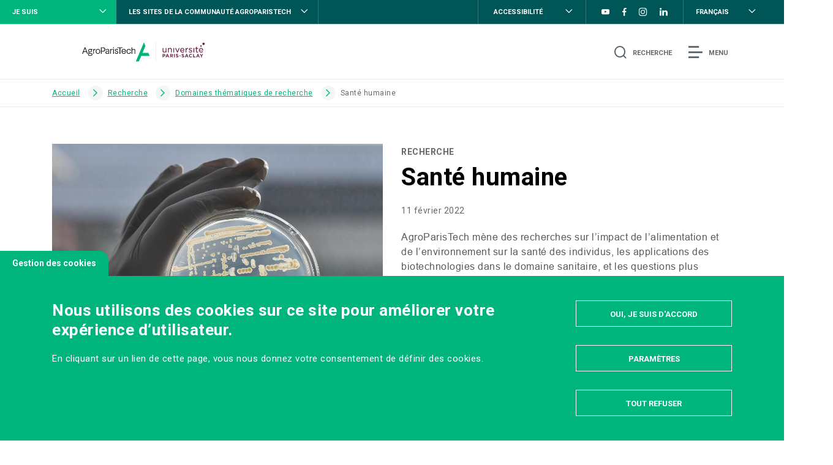

--- FILE ---
content_type: text/html; charset=UTF-8
request_url: https://www.agroparistech.fr/recherche/domaines-thematiques-recherche/sante-humaine
body_size: 18591
content:
<!DOCTYPE html>
<html lang="fr" dir="ltr" prefix="content: http://purl.org/rss/1.0/modules/content/  dc: http://purl.org/dc/terms/  foaf: http://xmlns.com/foaf/0.1/  og: http://ogp.me/ns#  rdfs: http://www.w3.org/2000/01/rdf-schema#  schema: http://schema.org/  sioc: http://rdfs.org/sioc/ns#  sioct: http://rdfs.org/sioc/types#  skos: http://www.w3.org/2004/02/skos/core#  xsd: http://www.w3.org/2001/XMLSchema# ">

  <head>
    <meta charset="utf-8" />
<noscript><style>form.antibot * :not(.antibot-message) { display: none !important; }</style>
</noscript><script>var _paq = _paq || [];(function(){var u=(("https:" == document.location.protocol) ? "https://matomo.agroparistech.fr/" : "http://matomo.agroparistech.fr/");_paq.push(["setSiteId", "2"]);_paq.push(["setTrackerUrl", u+"matomo.php"]);_paq.push(["setCookieDomain", ".www.agroparistech.fr"]);if (!window.matomo_search_results_active) {_paq.push(["trackPageView"]);}var d=document,g=d.createElement("script"),s=d.getElementsByTagName("script")[0];g.type="text/javascript";g.defer=true;g.async=true;g.src=u+"matomo.js";s.parentNode.insertBefore(g,s);})();</script>
<meta name="description" content="AgroParisTech mène des recherches sur l’impact de l’alimentation et de l’environnement sur la santé des individus, les applications des biotechnologies dans le domaine sanitaire, et les questions plus générales de santé publique." />
<link rel="canonical" href="https://www.agroparistech.fr/recherche/domaines-thematiques-recherche/sante-humaine" />
<link rel="image_src" href="https://www.agroparistech.fr/sites/default/files/media/2022-03/agroparistech_034477_hd_4_3.jpg" />
<meta property="og:site_name" content="AgroParisTech" />
<meta property="og:type" content="Article" />
<meta property="og:url" content="https://www.agroparistech.fr/recherche/domaines-thematiques-recherche/sante-humaine" />
<meta property="og:title" content="Santé humaine" />
<meta property="og:description" content="AgroParisTech mène des recherches sur l’impact de l’alimentation et de l’environnement sur la santé des individus, les applications des biotechnologies dans le domaine sanitaire, et les questions plus générales de santé publique." />
<meta property="og:image" content="https://www.agroparistech.fr/sites/default/files/media/2022-03/agroparistech_034477_hd_4_3.jpg" />
<meta property="og:image:url" content="https://www.agroparistech.fr/sites/default/files/media/2022-03/agroparistech_034477_hd_4_3.jpg" />
<meta property="og:image:width" content="1067px" />
<meta property="og:image:height" content="800px" />
<meta property="article:author" content="admin_intuitiv" />
<meta property="article:publisher" content="admin_intuitiv" />
<meta property="article:published_time" content="2022-02-11" />
<meta property="article:modified_time" content="2022-07-15" />
<meta name="twitter:card" content="summary_large_image" />
<meta name="twitter:title" content="Santé humaine" />
<meta name="twitter:description" content="AgroParisTech mène des recherches sur l’impact de l’alimentation et de l’environnement sur la santé des individus, les applications des biotechnologies dans le domaine sanitaire, et les questions plus générales de santé publique." />
<meta name="twitter:url" content="https://www.agroparistech.fr/recherche/domaines-thematiques-recherche/sante-humaine" />
<meta name="twitter:image" content="https://www.agroparistech.fr/sites/default/files/media/2022-03/agroparistech_034477_hd_4_3.jpg" />
<meta name="twitter:image:height" content="800px" />
<meta name="twitter:image:width" content="1067px" />
<meta name="Generator" content="Drupal 10 (https://www.drupal.org)" />
<meta name="MobileOptimized" content="width" />
<meta name="HandheldFriendly" content="true" />
<meta name="viewport" content="width=device-width, initial-scale=1.0" />
<link rel="icon" href="/themes/custom/intuitiv/favicon.ico" type="image/vnd.microsoft.icon" />
<link rel="alternate" hreflang="fr" href="https://www.agroparistech.fr/recherche/domaines-thematiques-recherche/sante-humaine" />
<link rel="alternate" hreflang="en" href="https://www.agroparistech.fr/en/research/thematic-fields-research/human-health" />

    <title>Santé humaine | AgroParisTech</title>
    <link rel="stylesheet" media="all" href="//maxcdn.bootstrapcdn.com/font-awesome/4.7.0/css/font-awesome.min.css" />
<link rel="stylesheet" media="all" href="/sites/default/files/css/css_T6e64qSEDunbji-1U5uK2GSssbHLJbu2Z1mgmxDt5qI.css?delta=1&amp;language=fr&amp;theme=intuitiv&amp;include=eJxtjtEOgzAIRX-okU9qqKISaWkK3ebfT5PpHrYn4NwTcqnHUXVjOkauwlhGAvoDY8JGgV4uXDaYWq8ow-cMXLyz8wMW0YQSKjZcGtbVLvNLhl5qT8K20hRMR0aJmSbGeL4y-EWDr5Tpco2PSgSzFscnmZ7Jbk4ZEhoF36sujecd7u0NdzpalQ" />
<link rel="stylesheet" media="all" href="/sites/default/files/css/css_mp8dzaUctkqAsyDazaZSr-amcHv9NdnxCz-OrKTq7nk.css?delta=2&amp;language=fr&amp;theme=intuitiv&amp;include=eJxtjtEOgzAIRX-okU9qqKISaWkK3ebfT5PpHrYn4NwTcqnHUXVjOkauwlhGAvoDY8JGgV4uXDaYWq8ow-cMXLyz8wMW0YQSKjZcGtbVLvNLhl5qT8K20hRMR0aJmSbGeL4y-EWDr5Tpco2PSgSzFscnmZ7Jbk4ZEhoF36sujecd7u0NdzpalQ" />

    
  </head>
  <body class="node-104 node-type--article path--node page--article">

	
            <style>html:root {
--gcolor--primary: #00B57B;
--gcolor--secondary: #005556;
--gcolor--omega: #FF814E;
}</style>

    

	<div  class="page">

				    
				

<header  class="header" data-header-scroll>
	<div  class="header__container container">
		<div  class="header__block-nav">
			<a  class="header__logo" href="/" target="">
											<span  class="header__img d-none d-lg-block">    

<img  loading="lazy" data-media-type="svg" data-media-view-mode="default" src="/sites/default/files/media/2022-06/apt_parissaclay_couleur_rvb_positif_2.svg" alt="" title="Logo d&#039;AgroParisTech" typeof="foaf:Image" class="image lazyload img-fluid" 
		data-src=""
								alt=""
>


</span>
																
						
						<span  class="header__ d-block d-lg-none">    

<img  loading="lazy" data-media-type="svg" data-media-view-mode="default" src="/sites/default/files/media/2022-02/logo-responsive.svg" alt="" typeof="foaf:Image" class="image lazyload img-fluid" 
		data-src=""
								alt=""
>


</span>
						
			</a>
			<div  class="header__menu" data-menu>
				<div  class="header__top d-none d-lg-block">
					<div
	 class="header-top">
			

<div
	 class="header-dropdown">
				<div  class="header-dropdown__dropdown dropdown">
			<button  class="header-dropdown__trigger dropdown-toggle"  type="button" data-toggle="dropdown" aria-haspopup="true" aria-expanded="false" data-display="static">
				<div  class="header-dropdown__label">
					<a  class="header-dropdown__link"href=""></a>
					Je suis
				</div>
			</button>
							<ul  class="header-dropdown__ dropdown-menu">
																		<li  class="header-dropdown__item">
								<a  class="header-dropdown__link"href="/doctorant-0">Doctorant</a>
							</li>
																								<li  class="header-dropdown__item">
								<a  class="header-dropdown__link"href="/enseignant-chercheur">Enseignant-chercheur</a>
							</li>
																								<li  class="header-dropdown__item">
								<a  class="header-dropdown__link"href="/entreprise">Entreprise</a>
							</li>
																								<li  class="header-dropdown__item">
								<a  class="header-dropdown__link"href="/etudiant-profile">Etudiant</a>
							</li>
																								<li  class="header-dropdown__item">
								<a  class="header-dropdown__link"href="/presse">Presse</a>
							</li>
																					</ul>
					</div>
			<div  class="header-dropdown__dropdown dropdown">
			<button  class="header-dropdown__trigger dropdown-toggle"  type="button" data-toggle="dropdown" aria-haspopup="true" aria-expanded="false" data-display="static">
				<div  class="header-dropdown__label">
					<a  class="header-dropdown__link"href=""></a>
					Les sites de la communauté AgroParisTech
				</div>
			</button>
							<ul  class="header-dropdown__ dropdown-menu">
																		<li  class="header-dropdown__item">
								<a  class="header-dropdown__link"href="https://www.aptalumni.org/">AgroParisTech Alumni</a>
							</li>
																								<li  class="header-dropdown__item">
								<a  class="header-dropdown__link"href="https://salonagriculture.agroparistech.fr/"> AgroParisTech et le Salon International de l&#039;Agriculture</a>
							</li>
																								<li  class="header-dropdown__item">
								<a  class="header-dropdown__link"href="https://200ans.agroparistech.fr/">Bicentenaire</a>
							</li>
																								<li  class="header-dropdown__item">
								<a  class="header-dropdown__link"href="https://chairecosmetologie.agroparistech.fr/"> Chaire de cosmétologie d&#039;AgroParisTech</a>
							</li>
																								<li  class="header-dropdown__item">
								<a  class="header-dropdown__link"href="https://abies.agroparistech.fr/">Ecole doctorale ABIES</a>
							</li>
																								<li  class="header-dropdown__item">
								<a  class="header-dropdown__link"href="https://gaia.umontpellier.fr/">Ecole doctorale GAIA</a>
							</li>
																								<li  class="header-dropdown__item">
								<a  class="header-dropdown__link"href="http://doctorat.univ-lorraine.fr/fr/les-ecoles-doctorales/sirena/presentation">Ecole doctorale SIReNA</a>
							</li>
																								<li  class="header-dropdown__item">
								<a  class="header-dropdown__link"href="https://fondation.agroparistech.fr/">Fondation AgroParisTech</a>
							</li>
																								<li  class="header-dropdown__item">
								<a  class="header-dropdown__link"href="https://formation-continue.agroparistech.fr/">Formation continue AgroParisTech</a>
							</li>
																								<li  class="header-dropdown__item">
								<a  class="header-dropdown__link"href="https://infodoc.agroparistech.fr/">Infodoc</a>
							</li>
																								<li  class="header-dropdown__item">
								<a  class="header-dropdown__link"href="https://innlabs.agroparistech.fr/">InnLabs d&#039;AgroParisTech</a>
							</li>
																								<li  class="header-dropdown__item">
								<a  class="header-dropdown__link"href="https://journees-innovation-agricole.agroparistech.fr/">Journées de l&#039;innovation agricole</a>
							</li>
																								<li  class="header-dropdown__item">
								<a  class="header-dropdown__link"href="http://www.museeduvivant.fr/">Musée du vivant</a>
							</li>
																								<li  class="header-dropdown__item">
								<a  class="header-dropdown__link"href="https://orientationlogement.agroparistech.fr/">Orientation logement</a>
							</li>
																								<li  class="header-dropdown__item">
								<a  class="header-dropdown__link"href="https://plateforme-trajectoire.agroparistech.fr/">Plateforme Agronomique Trajectoire Ferme de Grignon</a>
							</li>
																								<li  class="header-dropdown__item">
								<a  class="header-dropdown__link"href="https://poleimage.agroparistech.fr/ajaris/categories">Pôle images</a>
							</li>
																								<li  class="header-dropdown__item">
								<a  class="header-dropdown__link"href="https://www.universite-paris-saclay.fr/">Université Paris-Saclay</a>
							</li>
																					</ul>
					</div>
	</div>


		<div  class="header-top__ d-flex align-items-center">
					


<div  class="h-accessibility dropdown">
	<button  class="h-accessibility__trigger dropdown-toggle" 
		type="button" 
		data-toggle="dropdown" 
		aria-haspopup="true" 
		aria-expanded="false"
		data-display="static"
	>
		
<i  class="icon icon-no-visibility" aria-hidden="true"></i>		<div  class="h-accessibility__label">
			Accessibilité
		</div>
	</button>
	<ul  class="h-accessibility__menu dropdown-menu">
		<li  class="h-accessibility__size">
			<button data-fz="shrink">A-</button>
			<button data-fz>A</button>
			<button data-fz="grow">A+</button>
		</li>
	</ul>
</div>

							<ul  class="header-top__social">
									<li  class="header-top__icon">
						  <a href="https://www.youtube.com/channel/UCOepNHTLcyAPmeftUmU_MIA" target="_blank"><i class="icon-youtube icon" aria-hidden="true"></i></a>

					</li>
									<li  class="header-top__icon">
						  <a href="https://www.facebook.com/AgroParisTech" target="_blank"><i class="icon-facebook icon" aria-hidden="true"></i></a>

					</li>
									<li  class="header-top__icon">
						  <a href="https://www.instagram.com/agroparistech/?hl=fr" target="_blank"><i class="icon-instagram icon" aria-hidden="true"></i></a>

					</li>
									<li  class="header-top__icon">
						  <a href="https://www.linkedin.com/school/agroparistech" target="_blank"><i class="icon-linkedin icon" aria-hidden="true"></i></a>

					</li>
							</ul>
							<div  class="header-top__language">
				

<div  current_lang="fr" class="dropdown language-switcher-language-url">
	<button  class="dropdown__trigger dropdown-toggle" 
		type="button" 
		data-toggle="dropdown" 
		aria-haspopup="true" 
		aria-expanded="false"
		data-display="static"
	>

		<div  class="dropdown__label">
			Français
		</div>
	</button>
	<ul  class="dropdown__menu dropdown-menu pb-3">
			<li  class="dropdown__item">
			<a href="/recherche/domaines-thematiques-recherche/sante-humaine" class="language-link dropdown-item is-active" lang="fr" hreflang="fr" data-drupal-link-system-path="node/104" aria-current="page">Français</a>
		</li>
			<li  class="dropdown__item">
			<a href="/en/research/thematic-fields-research/human-health" class="language-link dropdown-item" lang="en" hreflang="en" data-drupal-link-system-path="node/104">English</a>
		</li>
		
	</ul>
</div>

			</div>
			</div>
</div>

				</div>

			</div>
			<button  class="header__search" data-header-search>
				
<div  class="icon-tag  d-flex">
					<span  class="icon-tag__icon">
				
<i  class="icon icon-search" aria-hidden="true"></i>			</span>
							<span  class="icon-tag__label">
				Recherche
			</span>
		</div>

			</button>
			<button  class="header__menu ml-4" data-header-menu>
				
<div  class="icon-tag  d-flex">
					<span  class="icon-tag__icon">
				
<i  class="icon icon-menu" aria-hidden="true"></i>			</span>
							<span  class="icon-tag__label">
				Menu
			</span>
		</div>

			</button>
		</div>
		<div  class="header__nav" data-menu-box>
			<div  class="header__ container">
				
<nav  class="header-nav-wrapper">
	
<nav  class="header-nav">
  <ul  class="header-nav__list" data-nav-list>
    							<li  class="header-nav__item" >
					<span  class="header-nav__line-primary"></span>
					<span  class="header-nav__label" data-nav-item>
						FORMATION
					</span>
													<div  class="header-nav__dropdown" data-nav-dropdown>
								<div  class="header-nav__well" data-nav-well>
									<div  class="header-nav__sub" data-nav-sub>
										<ul  class="header-nav__sub-list">
											<button  class="header-nav__close close-level1" data-nav-close>
												Retour
											</button>
																							<span  class="header-nav__line-primary-responsive"></span>
												<span  class="header-nav__label-responsive">FORMATION</span>
																																													<li  class="header-nav__sub-item" >
													<div  class="header-nav__sub-control" data-nav-sub-item>
																																														<a href="/formation/formations-agroparistech" target="_self" class="header-nav__sub-link" data-drupal-link-system-path="node/2699">Les formations à AgroParisTech</a>
																											</div>
														<div  class="header-nav__alt" data-nav-alt>
															<button  class="header-nav__close close-level2" data-nav-close>
																Retour
															</button>
																															<span  class="header-nav__line-primary-responsive"></span>
																<span  class="header-nav__title-responsive mb-0" >
																	Les formations à AgroParisTech
																</span>
																														<ul  class="header-nav__alt-list">
																															</ul>
														</div>
												</li>
												
																																		<li  class="header-nav__sub-item" >
													<div  class="header-nav__sub-control" data-nav-sub-item>
																																														<a href="/formation/cursus-ingenieur-0" class="header-nav__sub-link" data-drupal-link-system-path="node/3432">Cursus Ingénieur</a>
																											</div>
														<div  class="header-nav__alt" data-nav-alt>
															<button  class="header-nav__close close-level2" data-nav-close>
																Retour
															</button>
																															<span  class="header-nav__line-primary-responsive"></span>
																<span  class="header-nav__title-responsive mb-0" >
																	Cursus Ingénieur
																</span>
																														<ul  class="header-nav__alt-list">
																															</ul>
														</div>
												</li>
												
																																		<li  class="header-nav__sub-item" >
													<div  class="header-nav__sub-control" data-nav-sub-item>
																																														<a href="/formation/cursus-master" class="header-nav__sub-link" data-drupal-link-system-path="node/3011">Cursus master</a>
																											</div>
														<div  class="header-nav__alt" data-nav-alt>
															<button  class="header-nav__close close-level2" data-nav-close>
																Retour
															</button>
																															<span  class="header-nav__line-primary-responsive"></span>
																<span  class="header-nav__title-responsive mb-0" >
																	Cursus master
																</span>
																														<ul  class="header-nav__alt-list">
																															</ul>
														</div>
												</li>
												
																																		<li  class="header-nav__sub-item" >
													<div  class="header-nav__sub-control" data-nav-sub-item>
																																														<a href="/formations-ingenieur" target="_self" class="header-nav__sub-link" data-drupal-link-system-path="node/2063">Catalogue de formation</a>
																											</div>
														<div  class="header-nav__alt" data-nav-alt>
															<button  class="header-nav__close close-level2" data-nav-close>
																Retour
															</button>
																															<span  class="header-nav__line-primary-responsive"></span>
																<span  class="header-nav__title-responsive mb-0" >
																	Catalogue de formation
																</span>
																														<ul  class="header-nav__alt-list">
																															</ul>
														</div>
												</li>
												
																																		<li  class="header-nav__sub-item" >
													<div  class="header-nav__sub-control" data-nav-sub-item>
																													<a  class="header-nav__sub-link">
																Apprentissage
															</a>
																											</div>
														<div  class="header-nav__alt" data-nav-alt>
															<button  class="header-nav__close close-level2" data-nav-close>
																Retour
															</button>
																															<span  class="header-nav__line-primary-responsive"></span>
																<span  class="header-nav__title-responsive" >
																	Apprentissage
																</span>
																														<ul  class="header-nav__alt-list">
																																																			<li  class="header-nav__alt-item">
																																						<a href="/formation/apprentissage/centre-formation-apprentis-sciences-technologies-vivant" target="_self" class="header-nav__alt-link" data-drupal-link-system-path="node/2193">Centre de Formation des Apprentis des Sciences Et technologies du Vivant</a>
																		</li>
																		
																																																			<li  class="header-nav__alt-item">
																																						<a href="/formation/apprentissage/suivi-qualite-cfa" target="_self" class="header-nav__alt-link" data-drupal-link-system-path="node/1985">Suivi qualité CFA</a>
																		</li>
																		
																																																			<li  class="header-nav__alt-item">
																																						<a href="/formation/apprentissage/candidat-formation-par-apprentissage" target="_self" class="header-nav__alt-link" data-drupal-link-system-path="node/2187">Candidat à la formation par apprentissage</a>
																		</li>
																		
																																																			<li  class="header-nav__alt-item">
																																						<a href="/formation/apprentissage/vous-etes-entreprise" target="_self" class="header-nav__alt-link" data-drupal-link-system-path="node/149">Vous êtes une entreprise</a>
																		</li>
																		
																																																			<li  class="header-nav__alt-item">
																																						<a href="/formation/apprentissage/accompagnement-handicap" target="_self" class="header-nav__alt-link" data-drupal-link-system-path="node/150">Accompagnement handicap</a>
																		</li>
																		
																															</ul>
														</div>
												</li>
												
																																		<li  class="header-nav__sub-item" >
													<div  class="header-nav__sub-control" data-nav-sub-item>
																													<a  class="header-nav__sub-link">
																Doctorat
															</a>
																											</div>
														<div  class="header-nav__alt" data-nav-alt>
															<button  class="header-nav__close close-level2" data-nav-close>
																Retour
															</button>
																															<span  class="header-nav__line-primary-responsive"></span>
																<span  class="header-nav__title-responsive" >
																	Doctorat
																</span>
																														<ul  class="header-nav__alt-list">
																																																			<li  class="header-nav__alt-item">
																																						<a href="/formation/doctorat/doctorat-agroparistech" target="_self" class="header-nav__alt-link" data-drupal-link-system-path="node/2613">Le doctorat à AgroParisTech</a>
																		</li>
																		
																																																			<li  class="header-nav__alt-item">
																																						<a href="/formation/doctorat/these" target="_self" class="header-nav__alt-link" data-drupal-link-system-path="node/96">La thèse</a>
																		</li>
																		
																																																			<li  class="header-nav__alt-item">
																																						<a href="/formation/doctorat/deroulement-these" target="_self" class="header-nav__alt-link" data-drupal-link-system-path="node/97">Le déroulement de la thèse</a>
																		</li>
																		
																															</ul>
														</div>
												</li>
												
																																		<li  class="header-nav__sub-item" >
													<div  class="header-nav__sub-control" data-nav-sub-item>
																																														<a href="/formation/formation-ingenieurs-ponts-eaux-forets-ipef" target="_self" class="header-nav__sub-link" data-drupal-link-system-path="node/2079">Formation des ingénieurs des ponts, des eaux et des forêts - IPEF</a>
																											</div>
														<div  class="header-nav__alt" data-nav-alt>
															<button  class="header-nav__close close-level2" data-nav-close>
																Retour
															</button>
																															<span  class="header-nav__line-primary-responsive"></span>
																<span  class="header-nav__title-responsive mb-0" >
																	Formation des ingénieurs des ponts, des eaux et des forêts - IPEF
																</span>
																														<ul  class="header-nav__alt-list">
																															</ul>
														</div>
												</li>
												
																																		<li  class="header-nav__sub-item" >
													<div  class="header-nav__sub-control" data-nav-sub-item>
																																														<a href="/formation/formation-continue-dont-masteres-specialises" class="header-nav__sub-link" data-drupal-link-system-path="node/2981">Formation continue dont Mastères Spécialisés</a>
																											</div>
														<div  class="header-nav__alt" data-nav-alt>
															<button  class="header-nav__close close-level2" data-nav-close>
																Retour
															</button>
																															<span  class="header-nav__line-primary-responsive"></span>
																<span  class="header-nav__title-responsive mb-0" >
																	Formation continue dont Mastères Spécialisés
																</span>
																														<ul  class="header-nav__alt-list">
																															</ul>
														</div>
												</li>
												
																																		<li  class="header-nav__sub-item" >
													<div  class="header-nav__sub-control" data-nav-sub-item>
																													<a  class="header-nav__sub-link">
																Validation des acquis de l'expérience - VAE
															</a>
																											</div>
														<div  class="header-nav__alt" data-nav-alt>
															<button  class="header-nav__close close-level2" data-nav-close>
																Retour
															</button>
																															<span  class="header-nav__line-primary-responsive"></span>
																<span  class="header-nav__title-responsive" >
																	Validation des acquis de l'expérience - VAE
																</span>
																														<ul  class="header-nav__alt-list">
																																																			<li  class="header-nav__alt-item">
																																						<a href="https://formation-continue.agroparistech.fr/formation/validation-acquis-lexperience-vae/vae" target="_self" class="header-nav__alt-link" data-drupal-link-system-path="node/2207">La VAE</a>
																		</li>
																		
																																																			<li  class="header-nav__alt-item">
																																						<a href="https://formation-continue.agroparistech.fr/formation/validation-acquis-lexperience-vae/diplomes-titres-accessibles-par-vae" target="_self" class="header-nav__alt-link" data-drupal-link-system-path="node/98">Diplômes et titres accessibles par la VAE</a>
																		</li>
																		
																																																			<li  class="header-nav__alt-item">
																																						<a href="https://formation-continue.agroparistech.fr/formation/validation-acquis-lexperience-vae/etapes-procedure-vae" target="_self" class="header-nav__alt-link" data-drupal-link-system-path="node/99">Étapes de la procédure VAE</a>
																		</li>
																		
																																																			<li  class="header-nav__alt-item">
																																						<a href="https://formation-continue.agroparistech.fr/formation/validation-acquis-lexperience-vae/tarifs-vae" target="_self" class="header-nav__alt-link" data-drupal-link-system-path="node/100">Tarifs de la VAE</a>
																		</li>
																		
																															</ul>
														</div>
												</li>
												
																																		<li  class="header-nav__sub-item" >
													<div  class="header-nav__sub-control" data-nav-sub-item>
																																														<a href="/formation/validation-acquis-personnels-professionnels-vapp" target="_self" class="header-nav__sub-link" data-drupal-link-system-path="node/2346">Validation des Acquis Personnels et Professionnels - VAPP</a>
																											</div>
														<div  class="header-nav__alt" data-nav-alt>
															<button  class="header-nav__close close-level2" data-nav-close>
																Retour
															</button>
																															<span  class="header-nav__line-primary-responsive"></span>
																<span  class="header-nav__title-responsive mb-0" >
																	Validation des Acquis Personnels et Professionnels - VAPP
																</span>
																														<ul  class="header-nav__alt-list">
																															</ul>
														</div>
												</li>
												
																					</ul>
									</div>
								</div>
							</div>
										</li>
			    							<li  class="header-nav__item" >
					<span  class="header-nav__line-primary"></span>
					<span  class="header-nav__label" data-nav-item>
						RECHERCHE
					</span>
													<div  class="header-nav__dropdown" data-nav-dropdown>
								<div  class="header-nav__well" data-nav-well>
									<div  class="header-nav__sub" data-nav-sub>
										<ul  class="header-nav__sub-list">
											<button  class="header-nav__close close-level1" data-nav-close>
												Retour
											</button>
																							<span  class="header-nav__line-primary-responsive"></span>
												<span  class="header-nav__label-responsive">RECHERCHE</span>
																																													<li  class="header-nav__sub-item" >
													<div  class="header-nav__sub-control" data-nav-sub-item>
																																														<a href="/recherche/recherche-au-coeur-missions-dagroparistech" target="_self" class="header-nav__sub-link" data-drupal-link-system-path="node/152">La recherche au cœur des missions d&#039;AgroParisTech</a>
																											</div>
														<div  class="header-nav__alt" data-nav-alt>
															<button  class="header-nav__close close-level2" data-nav-close>
																Retour
															</button>
																															<span  class="header-nav__line-primary-responsive"></span>
																<span  class="header-nav__title-responsive mb-0" >
																	La recherche au cœur des missions d'AgroParisTech
																</span>
																														<ul  class="header-nav__alt-list">
																															</ul>
														</div>
												</li>
												
																																		<li  class="header-nav__sub-item" >
													<div  class="header-nav__sub-control" data-nav-sub-item>
																													<a  class="header-nav__sub-link">
																Domaines thématiques de recherche
															</a>
																											</div>
														<div  class="header-nav__alt" data-nav-alt>
															<button  class="header-nav__close close-level2" data-nav-close>
																Retour
															</button>
																															<span  class="header-nav__line-primary-responsive"></span>
																<span  class="header-nav__title-responsive" >
																	Domaines thématiques de recherche
																</span>
																														<ul  class="header-nav__alt-list">
																																																			<li  class="header-nav__alt-item">
																																						<a href="/recherche/domaines-thematiques-recherche/production-agricole-forestiere" target="_self" class="header-nav__alt-link" data-drupal-link-system-path="node/102">Production agricole et forestière</a>
																		</li>
																		
																																																			<li  class="header-nav__alt-item">
																																						<a href="/recherche/domaines-thematiques-recherche/transformation-alimentaire-non-alimentaire" target="_self" class="header-nav__alt-link" data-drupal-link-system-path="node/1908">Transformation alimentaire et non alimentaire</a>
																		</li>
																		
																																																			<li  class="header-nav__alt-item">
																																						<a href="/recherche/domaines-thematiques-recherche/gestion-durable-ressources-naturelles-lenvironnement" target="_self" class="header-nav__alt-link" data-drupal-link-system-path="node/101">Gestion durable des ressources naturelles et de l&#039;environnement</a>
																		</li>
																		
																																																			<li  class="header-nav__alt-item">
																																						<a href="/recherche/domaines-thematiques-recherche/sante-humaine" target="_self" class="header-nav__alt-link is-active" data-drupal-link-system-path="node/104" aria-current="page">Santé humaine</a>
																		</li>
																		
																															</ul>
														</div>
												</li>
												
																																		<li  class="header-nav__sub-item" >
													<div  class="header-nav__sub-control" data-nav-sub-item>
																													<a  class="header-nav__sub-link">
																Unités de recherche
															</a>
																											</div>
														<div  class="header-nav__alt" data-nav-alt>
															<button  class="header-nav__close close-level2" data-nav-close>
																Retour
															</button>
																															<span  class="header-nav__line-primary-responsive"></span>
																<span  class="header-nav__title-responsive" >
																	Unités de recherche
																</span>
																														<ul  class="header-nav__alt-list">
																																																			<li  class="header-nav__alt-item">
																																						<a href="/recherche/unites-recherche/agro-biotechnologies-industrielles-abi" target="_self" class="header-nav__alt-link" data-drupal-link-system-path="node/153">Agro-Biotechnologies Industrielles - ABI</a>
																		</li>
																		
																																																			<li  class="header-nav__alt-item">
																																						<a href="/recherche/unites-recherche/agronomie-0" target="_self" class="header-nav__alt-link" data-drupal-link-system-path="node/154">Agronomie</a>
																		</li>
																		
																																																			<li  class="header-nav__alt-item">
																																						<a href="/recherche/unites-recherche/bureau-deconomie-theorique-appliquee-beta" target="_self" class="header-nav__alt-link" data-drupal-link-system-path="node/155">Bureau d’économie théorique et appliquée - BETA</a>
																		</li>
																		
																																																			<li  class="header-nav__alt-item">
																																						<a href="/recherche/unites-recherche/centre-international-recherche-sur-lenvironnement-developpement-cired" target="_self" class="header-nav__alt-link" data-drupal-link-system-path="node/156">Centre international de recherche sur l’environnement et le développement - CIRED</a>
																		</li>
																		
																																																			<li  class="header-nav__alt-item">
																																						<a href="/recherche/unites-recherche/ecologie-forets-guyane-ecofog" target="_self" class="header-nav__alt-link" data-drupal-link-system-path="node/157">Ecologie des forêts de Guyane - EcoFoG</a>
																		</li>
																		
																																																			<li  class="header-nav__alt-item">
																																						<a href="/recherche/unites-recherche/ecologie-fonctionnelle-ecotoxicologie-agroecosystemes-ecosys" target="_self" class="header-nav__alt-link" data-drupal-link-system-path="node/158">Ecologie fonctionnelle et écotoxicologie des agroécosystèmes - EcoSys</a>
																		</li>
																		
																																																			<li  class="header-nav__alt-item">
																																						<a href="/recherche/unites-recherche/ecologie-systematique-evolution-ese" target="_self" class="header-nav__alt-link" data-drupal-link-system-path="node/159">Ecologie, systématique et évolution - ESE</a>
																		</li>
																		
																																																			<li  class="header-nav__alt-item">
																																						<a href="/recherche/unites-recherche/gestion-leau-acteurs-usages-g-eau" target="_self" class="header-nav__alt-link" data-drupal-link-system-path="node/162">Gestion de l’eau, acteurs, usages - G-EAU</a>
																		</li>
																		
																																																			<li  class="header-nav__alt-item">
																																						<a href="/recherche/unites-recherche/genetique-animale-biologie-integrative-gabi" class="header-nav__alt-link" data-drupal-link-system-path="node/160">Génétique animale et biologie intégrative - GABI</a>
																		</li>
																		
																																																			<li  class="header-nav__alt-item">
																																						<a href="/recherche/unites-recherche/genetique-quantitative-evolution-moulon" target="_self" class="header-nav__alt-link" data-drupal-link-system-path="node/161">Génétique quantitative et évolution - Le Moulon</a>
																		</li>
																		
																																																			<li  class="header-nav__alt-item">
																																						<a href="/recherche/unites-recherche/laboratoire-detude-interactions-sol-agrosysteme-hydrosysteme-lisah" class="header-nav__alt-link" data-drupal-link-system-path="node/3464">Laboratoire d’Étude des Interactions Sol-AgroSystème-Hydrosystème - LISAH</a>
																		</li>
																		
																																																			<li  class="header-nav__alt-item">
																																						<a href="/recherche/unites-recherche/institut-jean-pierre-bourgin-ijpb" target="_self" class="header-nav__alt-link" data-drupal-link-system-path="node/163">Institut Jean-Pierre Bourgin - IJPB</a>
																		</li>
																		
																																																			<li  class="header-nav__alt-item">
																																						<a href="/recherche/unites-recherche/mathematiques-informatique-appliquees-paris-mia-paris" target="_self" class="header-nav__alt-link" data-drupal-link-system-path="node/164">Mathématiques et informatique appliquées - Paris - MIA-Paris</a>
																		</li>
																		
																																																			<li  class="header-nav__alt-item">
																																						<a href="/recherche/unites-recherche/microbiologie-lalimentation-au-service-sante-micalis" target="_self" class="header-nav__alt-link" data-drupal-link-system-path="node/165">Microbiologie de l’alimentation au service de la santé - Micalis</a>
																		</li>
																		
																																																			<li  class="header-nav__alt-item">
																																						<a href="/recherche/unites-recherche/modelisation-systemique-appliquee-aux-ruminants-mosar" target="_self" class="header-nav__alt-link" data-drupal-link-system-path="node/166">Modélisation systémique appliquée aux ruminants - MoSAR</a>
																		</li>
																		
																																																			<li  class="header-nav__alt-item">
																																						<a href="/recherche/unites-recherche/montpellier-recherche-en-management-montpellier-research-management" class="header-nav__alt-link" data-drupal-link-system-path="node/3469">Montpellier Recherche en Management  - Montpellier Research in Management</a>
																		</li>
																		
																																																			<li  class="header-nav__alt-item">
																																						<a href="/recherche/unites-recherche/paris-saclay-applied-economics-psae" target="_self" class="header-nav__alt-link" data-drupal-link-system-path="node/1913">Paris-Saclay Applied Economics – PSAE</a>
																		</li>
																		
																																																			<li  class="header-nav__alt-item">
																																						<a href="/recherche/unites-recherche/paris-saclay-food-and-bioproduct-engineering-sayfood" target="_self" class="header-nav__alt-link" data-drupal-link-system-path="node/171">Paris-Saclay Food and Bioproduct Engineering - SayFood</a>
																		</li>
																		
																																																			<li  class="header-nav__alt-item">
																																						<a href="/recherche/unites-recherche/physiologie-nutrition-comportement-alimentaire-pnca" target="_self" class="header-nav__alt-link" data-drupal-link-system-path="node/167">Physiologie de la nutrition et du comportement alimentaire - PNCA</a>
																		</li>
																		
																																																			<li  class="header-nav__alt-item">
																																						<a href="/recherche/unites-recherche/pole-recherche-pour-lorganisation-diffusion-linformation-geographique-prodig" target="_self" class="header-nav__alt-link" data-drupal-link-system-path="node/168">Pôle de recherche pour l’organisation et la diffusion de l’information géographique - PRODIG</a>
																		</li>
																		
																																																			<li  class="header-nav__alt-item">
																																						<a href="/recherche/unites-recherche/sciences-pour-laction-developpement-activites-produits-territoires-sad-apt" target="_self" class="header-nav__alt-link" data-drupal-link-system-path="node/170">Sciences pour l’action et le développement - Activités, produits, territoires - SAD-APT</a>
																		</li>
																		
																																																			<li  class="header-nav__alt-item">
																																						<a href="/recherche/unites-recherche/silva" target="_self" class="header-nav__alt-link" data-drupal-link-system-path="node/172">Silva</a>
																		</li>
																		
																																																			<li  class="header-nav__alt-item">
																																						<a href="/recherche/unites-recherche/territoires" target="_self" class="header-nav__alt-link" data-drupal-link-system-path="node/173">Territoires</a>
																		</li>
																		
																																																			<li  class="header-nav__alt-item">
																																						<a href="/recherche/unites-recherche/territoires-environnement-teledetection-information-spatiale-tetis" target="_self" class="header-nav__alt-link" data-drupal-link-system-path="node/174">Territoires, environnement, télédétection et information spatiale - TETIS</a>
																		</li>
																		
																															</ul>
														</div>
												</li>
												
																																		<li  class="header-nav__sub-item" >
													<div  class="header-nav__sub-control" data-nav-sub-item>
																																														<a href="/recherche/innovation-transfert-technologique" target="_self" class="header-nav__sub-link" data-drupal-link-system-path="node/2658">Innovation et transfert technologique</a>
																											</div>
														<div  class="header-nav__alt" data-nav-alt>
															<button  class="header-nav__close close-level2" data-nav-close>
																Retour
															</button>
																															<span  class="header-nav__line-primary-responsive"></span>
																<span  class="header-nav__title-responsive mb-0" >
																	Innovation et transfert technologique
																</span>
																														<ul  class="header-nav__alt-list">
																															</ul>
														</div>
												</li>
												
																																		<li  class="header-nav__sub-item" >
													<div  class="header-nav__sub-control" data-nav-sub-item>
																																														<a href="/recherche/donnees-recherche" target="_self" class="header-nav__sub-link" data-drupal-link-system-path="node/175">Données de la recherche</a>
																											</div>
														<div  class="header-nav__alt" data-nav-alt>
															<button  class="header-nav__close close-level2" data-nav-close>
																Retour
															</button>
																															<span  class="header-nav__line-primary-responsive"></span>
																<span  class="header-nav__title-responsive mb-0" >
																	Données de la recherche
																</span>
																														<ul  class="header-nav__alt-list">
																															</ul>
														</div>
												</li>
												
																																		<li  class="header-nav__sub-item" >
													<div  class="header-nav__sub-control" data-nav-sub-item>
																													<a  class="header-nav__sub-link">
																Science ouverte
															</a>
																											</div>
														<div  class="header-nav__alt" data-nav-alt>
															<button  class="header-nav__close close-level2" data-nav-close>
																Retour
															</button>
																															<span  class="header-nav__line-primary-responsive"></span>
																<span  class="header-nav__title-responsive" >
																	Science ouverte
																</span>
																														<ul  class="header-nav__alt-list">
																																																			<li  class="header-nav__alt-item">
																																						<a href="/recherche/science-ouverte/science-ouverte-agroparistech" target="_self" class="header-nav__alt-link" data-drupal-link-system-path="node/2347">La science ouverte à AgroParisTech</a>
																		</li>
																		
																																																			<li  class="header-nav__alt-item">
																																						<a href="/recherche/science-ouverte/science-ouverte-en-pratique" class="header-nav__alt-link" data-drupal-link-system-path="node/3888">La science ouverte en pratique</a>
																		</li>
																		
																															</ul>
														</div>
												</li>
												
																																		<li  class="header-nav__sub-item" >
													<div  class="header-nav__sub-control" data-nav-sub-item>
																													<a  class="header-nav__sub-link">
																Recherche et formation
															</a>
																											</div>
														<div  class="header-nav__alt" data-nav-alt>
															<button  class="header-nav__close close-level2" data-nav-close>
																Retour
															</button>
																															<span  class="header-nav__line-primary-responsive"></span>
																<span  class="header-nav__title-responsive" >
																	Recherche et formation
																</span>
																														<ul  class="header-nav__alt-list">
																																																			<li  class="header-nav__alt-item">
																																						<a href="/recherche/recherche-formation/dispositif-recherche-moi" target="_self" class="header-nav__alt-link" data-drupal-link-system-path="node/177">Dispositif La recherche et moi</a>
																		</li>
																		
																																																			<li  class="header-nav__alt-item">
																																						<a href="/recherche/recherche-formation/encadrement-doctoral" target="_self" class="header-nav__alt-link" data-drupal-link-system-path="node/178">Encadrement doctoral</a>
																		</li>
																		
																															</ul>
														</div>
												</li>
												
																																		<li  class="header-nav__sub-item" >
													<div  class="header-nav__sub-control" data-nav-sub-item>
																													<a  class="header-nav__sub-link">
																Sciences et société
															</a>
																											</div>
														<div  class="header-nav__alt" data-nav-alt>
															<button  class="header-nav__close close-level2" data-nav-close>
																Retour
															</button>
																															<span  class="header-nav__line-primary-responsive"></span>
																<span  class="header-nav__title-responsive" >
																	Sciences et société
																</span>
																														<ul  class="header-nav__alt-list">
																																																			<li  class="header-nav__alt-item">
																																						<a href="/recherche/sciences-societe/politique-sciences-societe-dagroparistech" target="_self" class="header-nav__alt-link" data-drupal-link-system-path="node/2070">La politique sciences et société d’AgroParisTech</a>
																		</li>
																		
																																																			<li  class="header-nav__alt-item">
																																						<a href="/recherche/sciences-societe/mediation-scientifique" class="header-nav__alt-link" data-drupal-link-system-path="node/1997">Médiation scientifique</a>
																		</li>
																		
																																																			<li  class="header-nav__alt-item">
																																						<a href="/recherche/sciences-societe/recherches-participatives" class="header-nav__alt-link" data-drupal-link-system-path="node/2252">Recherches participatives</a>
																		</li>
																		
																															</ul>
														</div>
												</li>
												
																					</ul>
									</div>
								</div>
							</div>
										</li>
			    							<li  class="header-nav__item" >
					<span  class="header-nav__line-primary"></span>
					<span  class="header-nav__label" data-nav-item>
						INNOVATION
					</span>
													<div  class="header-nav__dropdown" data-nav-dropdown>
								<div  class="header-nav__well" data-nav-well>
									<div  class="header-nav__sub" data-nav-sub>
										<ul  class="header-nav__sub-list">
											<button  class="header-nav__close close-level1" data-nav-close>
												Retour
											</button>
																							<span  class="header-nav__line-primary-responsive"></span>
												<span  class="header-nav__label-responsive">INNOVATION</span>
																																													<li  class="header-nav__sub-item" >
													<div  class="header-nav__sub-control" data-nav-sub-item>
																																														<a href="/innovation/agroparistech-innovation" class="header-nav__sub-link" data-drupal-link-system-path="node/2581">AgroParisTech Innovation</a>
																											</div>
														<div  class="header-nav__alt" data-nav-alt>
															<button  class="header-nav__close close-level2" data-nav-close>
																Retour
															</button>
																															<span  class="header-nav__line-primary-responsive"></span>
																<span  class="header-nav__title-responsive mb-0" >
																	AgroParisTech Innovation
																</span>
																														<ul  class="header-nav__alt-list">
																															</ul>
														</div>
												</li>
												
																																		<li  class="header-nav__sub-item" >
													<div  class="header-nav__sub-control" data-nav-sub-item>
																													<a  class="header-nav__sub-link">
																Concours de projets innovants
															</a>
																											</div>
														<div  class="header-nav__alt" data-nav-alt>
															<button  class="header-nav__close close-level2" data-nav-close>
																Retour
															</button>
																															<span  class="header-nav__line-primary-responsive"></span>
																<span  class="header-nav__title-responsive" >
																	Concours de projets innovants
																</span>
																														<ul  class="header-nav__alt-list">
																																																			<li  class="header-nav__alt-item">
																																						<a href="/innovation/concours-projets-innovants/appels-projets-internes" class="header-nav__alt-link" data-drupal-link-system-path="node/2251">Appels à projets internes</a>
																		</li>
																		
																																																			<li  class="header-nav__alt-item">
																																						<a href="/innovation/concours-projets-innovants/challenge-think-and-make" class="header-nav__alt-link" data-drupal-link-system-path="node/2649">Challenge Think and Make</a>
																		</li>
																		
																																																			<li  class="header-nav__alt-item">
																																						<a href="/innovation/concours-projets-innovants/concours-ecotrophelia" class="header-nav__alt-link" data-drupal-link-system-path="node/2650">Concours ECOTROPHELIA</a>
																		</li>
																		
																																																			<li  class="header-nav__alt-item">
																																						<a href="/innovation/concours-projets-innovants/concours-make-it-agri" class="header-nav__alt-link" data-drupal-link-system-path="node/2651">Concours Make IT Agri</a>
																		</li>
																		
																																																			<li  class="header-nav__alt-item">
																																						<a href="/innovation/concours-projets-innovants/agrio-french-tech-seed" class="header-nav__alt-link" data-drupal-link-system-path="node/2249">AgriO French Tech Seed</a>
																		</li>
																		
																																																			<li  class="header-nav__alt-item">
																																						<a href="/innovation/concours-projets-innovants/french-tech-seed-paris-saclay" class="header-nav__alt-link" data-drupal-link-system-path="node/2248">French Tech Seed Paris-Saclay</a>
																		</li>
																		
																															</ul>
														</div>
												</li>
												
																																		<li  class="header-nav__sub-item" >
													<div  class="header-nav__sub-control" data-nav-sub-item>
																													<a  class="header-nav__sub-link">
																InnLabs
															</a>
																											</div>
														<div  class="header-nav__alt" data-nav-alt>
															<button  class="header-nav__close close-level2" data-nav-close>
																Retour
															</button>
																															<span  class="header-nav__line-primary-responsive"></span>
																<span  class="header-nav__title-responsive" >
																	InnLabs
																</span>
																														<ul  class="header-nav__alt-list">
																																																			<li  class="header-nav__alt-item">
																																						<a href="/innovation/innlabs/cosmetinnlab" class="header-nav__alt-link" data-drupal-link-system-path="node/4205">Cosmet&#039;InnLab</a>
																		</li>
																		
																																																			<li  class="header-nav__alt-item">
																																						<a href="/innovation/innlabs/innlabs-dagroparistech" class="header-nav__alt-link" data-drupal-link-system-path="node/2622">Les InnLabs d&#039;AgroParisTech</a>
																		</li>
																		
																																																			<li  class="header-nav__alt-item">
																																						<a href="/innovation/innlabs/BiotechInnLab" class="header-nav__alt-link" data-drupal-link-system-path="node/2968">Biotech&#039;InnLab</a>
																		</li>
																		
																																																			<li  class="header-nav__alt-item">
																																						<a href="/innovation/innlabs/FarmInnLab" class="header-nav__alt-link" data-drupal-link-system-path="node/106">Farm&#039;InnLab</a>
																		</li>
																		
																																																			<li  class="header-nav__alt-item">
																																						<a href="/innovation/innlabs/FoodInnLab" class="header-nav__alt-link" data-drupal-link-system-path="node/107">Food&#039;InnLab</a>
																		</li>
																		
																																																			<li  class="header-nav__alt-item">
																																						<a href="/innovation/innlabs/ForestInnLab" class="header-nav__alt-link" data-drupal-link-system-path="node/108">Forest&#039;InnLab</a>
																		</li>
																		
																																																			<li  class="header-nav__alt-item">
																																						<a href="/innovation/innlabs/territoiresinnlab" class="header-nav__alt-link" data-drupal-link-system-path="node/109">Territoires&#039;InnLab</a>
																		</li>
																		
																															</ul>
														</div>
												</li>
												
																																		<li  class="header-nav__sub-item" >
													<div  class="header-nav__sub-control" data-nav-sub-item>
																																														<a href="/innovation/halle-technologique" class="header-nav__sub-link" data-drupal-link-system-path="node/4191">Halle technologique</a>
																											</div>
														<div  class="header-nav__alt" data-nav-alt>
															<button  class="header-nav__close close-level2" data-nav-close>
																Retour
															</button>
																															<span  class="header-nav__line-primary-responsive"></span>
																<span  class="header-nav__title-responsive mb-0" >
																	Halle technologique
																</span>
																														<ul  class="header-nav__alt-list">
																															</ul>
														</div>
												</li>
												
																																		<li  class="header-nav__sub-item" >
													<div  class="header-nav__sub-control" data-nav-sub-item>
																													<a  class="header-nav__sub-link">
																Entrepreneuriat
															</a>
																											</div>
														<div  class="header-nav__alt" data-nav-alt>
															<button  class="header-nav__close close-level2" data-nav-close>
																Retour
															</button>
																															<span  class="header-nav__line-primary-responsive"></span>
																<span  class="header-nav__title-responsive" >
																	Entrepreneuriat
																</span>
																														<ul  class="header-nav__alt-list">
																																																			<li  class="header-nav__alt-item">
																																						<a href="/innovation/entrepreneuriat/enseignements-formations-lentrepreneuriat" class="header-nav__alt-link" data-drupal-link-system-path="node/2730">Enseignements et formations à l&#039;entrepreneuriat</a>
																		</li>
																		
																																																			<li  class="header-nav__alt-item">
																																						<a href="/innovation/entrepreneuriat/jurys-litineraire-entrepreneuriat" class="header-nav__alt-link" data-drupal-link-system-path="node/2726">Jurys de l&#039;Itinéraire Entrepreneuriat</a>
																		</li>
																		
																																																			<li  class="header-nav__alt-item">
																																						<a href="/innovation/entrepreneuriat/accompagnement-litineraire-entrepreneuriat" class="header-nav__alt-link" data-drupal-link-system-path="node/2728">Accompagnement de l&#039;Itinéraire Entrepreneuriat</a>
																		</li>
																		
																																																			<li  class="header-nav__alt-item">
																																						<a href="/innovation/entrepreneuriat/success-stories" class="header-nav__alt-link" data-drupal-link-system-path="node/2661">Success stories</a>
																		</li>
																		
																															</ul>
														</div>
												</li>
												
																																		<li  class="header-nav__sub-item" >
													<div  class="header-nav__sub-control" data-nav-sub-item>
																																														<a href="/innovation/innovation-pedagogique" class="header-nav__sub-link" data-drupal-link-system-path="node/2696">Innovation pédagogique</a>
																											</div>
														<div  class="header-nav__alt" data-nav-alt>
															<button  class="header-nav__close close-level2" data-nav-close>
																Retour
															</button>
																															<span  class="header-nav__line-primary-responsive"></span>
																<span  class="header-nav__title-responsive mb-0" >
																	Innovation pédagogique
																</span>
																														<ul  class="header-nav__alt-list">
																															</ul>
														</div>
												</li>
												
																					</ul>
									</div>
								</div>
							</div>
										</li>
			    							<li  class="header-nav__item" >
					<span  class="header-nav__line-primary"></span>
					<span  class="header-nav__label" data-nav-item>
						CULTURE SCIENTIFIQUE
					</span>
													<div  class="header-nav__dropdown" data-nav-dropdown>
								<div  class="header-nav__well" data-nav-well>
									<div  class="header-nav__sub" data-nav-sub>
										<ul  class="header-nav__sub-list">
											<button  class="header-nav__close close-level1" data-nav-close>
												Retour
											</button>
																							<span  class="header-nav__line-primary-responsive"></span>
												<span  class="header-nav__label-responsive">CULTURE SCIENTIFIQUE</span>
																																													<li  class="header-nav__sub-item" >
													<div  class="header-nav__sub-control" data-nav-sub-item>
																																														<a href="/culture-scientifique/bibliotheques" class="header-nav__sub-link" data-drupal-link-system-path="node/196">Bibliothèques</a>
																											</div>
														<div  class="header-nav__alt" data-nav-alt>
															<button  class="header-nav__close close-level2" data-nav-close>
																Retour
															</button>
																															<span  class="header-nav__line-primary-responsive"></span>
																<span  class="header-nav__title-responsive mb-0" >
																	Bibliothèques
																</span>
																														<ul  class="header-nav__alt-list">
																															</ul>
														</div>
												</li>
												
																																		<li  class="header-nav__sub-item" >
													<div  class="header-nav__sub-control" data-nav-sub-item>
																													<a  class="header-nav__sub-link">
																Ressources
															</a>
																											</div>
														<div  class="header-nav__alt" data-nav-alt>
															<button  class="header-nav__close close-level2" data-nav-close>
																Retour
															</button>
																															<span  class="header-nav__line-primary-responsive"></span>
																<span  class="header-nav__title-responsive" >
																	Ressources
																</span>
																														<ul  class="header-nav__alt-list">
																																																			<li  class="header-nav__alt-item">
																																						<a href="/culture-scientifique/ressources/productions-scientifiques" class="header-nav__alt-link" data-drupal-link-system-path="node/1915">Productions scientifiques</a>
																		</li>
																		
																																																			<li  class="header-nav__alt-item">
																																						<a href="/culture-scientifique/ressources/phototheque" class="header-nav__alt-link" data-drupal-link-system-path="node/198">La photothèque</a>
																		</li>
																		
																																																			<li  class="header-nav__alt-item">
																																						<a href="/culture-scientifique/ressources/collections-patrimoniales" class="header-nav__alt-link" data-drupal-link-system-path="node/197">Collections patrimoniales</a>
																		</li>
																		
																																																			<li  class="header-nav__alt-item">
																																						<a href="/culture-scientifique/ressources/editions-agroparistech" class="header-nav__alt-link" data-drupal-link-system-path="node/2253">Éditions AgroParisTech</a>
																		</li>
																		
																																																			<li  class="header-nav__alt-item">
																																						<a href="/culture-scientifique/ressources/centre-international-gastronomie-moleculaire-physique" class="header-nav__alt-link" data-drupal-link-system-path="node/2904">Centre international de gastronomie moléculaire et physique AgroParisTech- Inrae</a>
																		</li>
																		
																																																			<li  class="header-nav__alt-item">
																																						<a href="/culture-scientifique/ressources/veille-service-dappui-vos-pratiques-informationnelles" class="header-nav__alt-link" data-drupal-link-system-path="node/3383">Veille informationnelle</a>
																		</li>
																		
																															</ul>
														</div>
												</li>
												
																					</ul>
									</div>
								</div>
							</div>
										</li>
			    							<li  class="header-nav__item" >
					<span  class="header-nav__line-primary"></span>
					<span  class="header-nav__label" data-nav-item>
						INTERNATIONAL
					</span>
													<div  class="header-nav__dropdown" data-nav-dropdown>
								<div  class="header-nav__well" data-nav-well>
									<div  class="header-nav__sub" data-nav-sub>
										<ul  class="header-nav__sub-list">
											<button  class="header-nav__close close-level1" data-nav-close>
												Retour
											</button>
																							<span  class="header-nav__line-primary-responsive"></span>
												<span  class="header-nav__label-responsive">INTERNATIONAL</span>
																																													<li  class="header-nav__sub-item" >
													<div  class="header-nav__sub-control" data-nav-sub-item>
																																														<a href="/international/strategie-internationale" class="header-nav__sub-link" data-drupal-link-system-path="node/223">Stratégie internationale</a>
																											</div>
														<div  class="header-nav__alt" data-nav-alt>
															<button  class="header-nav__close close-level2" data-nav-close>
																Retour
															</button>
																															<span  class="header-nav__line-primary-responsive"></span>
																<span  class="header-nav__title-responsive mb-0" >
																	Stratégie internationale
																</span>
																														<ul  class="header-nav__alt-list">
																															</ul>
														</div>
												</li>
												
																																		<li  class="header-nav__sub-item" >
													<div  class="header-nav__sub-control" data-nav-sub-item>
																													<a  class="header-nav__sub-link">
																Venir étudier à AgroParisTech
															</a>
																											</div>
														<div  class="header-nav__alt" data-nav-alt>
															<button  class="header-nav__close close-level2" data-nav-close>
																Retour
															</button>
																															<span  class="header-nav__line-primary-responsive"></span>
																<span  class="header-nav__title-responsive" >
																	Venir étudier à AgroParisTech
																</span>
																														<ul  class="header-nav__alt-list">
																																																			<li  class="header-nav__alt-item">
																																						<a href="/international/venir-etudier-agroparistech/obtenir-diplome" class="header-nav__alt-link" data-drupal-link-system-path="node/225">Obtenir un diplôme</a>
																		</li>
																		
																																																			<li  class="header-nav__alt-item">
																																						<a href="/international/venir-etudier-agroparistech/venir-en-programme-dechange" class="header-nav__alt-link" data-drupal-link-system-path="node/235">Venir en programme d’échange</a>
																		</li>
																		
																																																			<li  class="header-nav__alt-item">
																																						<a href="/international/venir-etudier-agroparistech/programme-dete" class="header-nav__alt-link" data-drupal-link-system-path="node/229">Universités d&#039;été</a>
																		</li>
																		
																																																			<li  class="header-nav__alt-item">
																																						<a href="/international/venir-etudier-agroparistech/informations-pratiques" class="header-nav__alt-link" data-drupal-link-system-path="node/236">Informations pratiques</a>
																		</li>
																		
																															</ul>
														</div>
												</li>
												
																																		<li  class="header-nav__sub-item" >
													<div  class="header-nav__sub-control" data-nav-sub-item>
																													<a  class="header-nav__sub-link">
																Partir à l'étranger
															</a>
																											</div>
														<div  class="header-nav__alt" data-nav-alt>
															<button  class="header-nav__close close-level2" data-nav-close>
																Retour
															</button>
																															<span  class="header-nav__line-primary-responsive"></span>
																<span  class="header-nav__title-responsive" >
																	Partir à l'étranger
																</span>
																														<ul  class="header-nav__alt-list">
																																																			<li  class="header-nav__alt-item">
																																						<a href="/international/partir-letranger/partir-letranger-en-etudes" class="header-nav__alt-link" data-drupal-link-system-path="node/1923">Partir à l&#039;étranger en études</a>
																		</li>
																		
																																																			<li  class="header-nav__alt-item">
																																						<a href="/international/partir-letranger/partir-letranger-en-stage" class="header-nav__alt-link" data-drupal-link-system-path="node/1924">Partir à l&#039;étranger en stage</a>
																		</li>
																		
																																																			<li  class="header-nav__alt-item">
																																						<a href="/international/partir-letranger/partir-letranger-avec-bourse-mobilite" class="header-nav__alt-link" data-drupal-link-system-path="node/1925">Partir à l&#039;étranger avec une bourse de mobilité</a>
																		</li>
																		
																															</ul>
														</div>
												</li>
												
																																		<li  class="header-nav__sub-item" >
													<div  class="header-nav__sub-control" data-nav-sub-item>
																													<a  class="header-nav__sub-link">
																Mobilité des enseignants-chercheurs
															</a>
																											</div>
														<div  class="header-nav__alt" data-nav-alt>
															<button  class="header-nav__close close-level2" data-nav-close>
																Retour
															</button>
																															<span  class="header-nav__line-primary-responsive"></span>
																<span  class="header-nav__title-responsive" >
																	Mobilité des enseignants-chercheurs
																</span>
																														<ul  class="header-nav__alt-list">
																																																			<li  class="header-nav__alt-item">
																																						<a href="/international/mobilite-enseignants-chercheurs/mobilite-personnels-erasmus" class="header-nav__alt-link" data-drupal-link-system-path="node/1927">Mobilité des personnels Erasmus+</a>
																		</li>
																		
																																																			<li  class="header-nav__alt-item">
																																						<a href="/international/mobilite-enseignants-chercheurs/arfagri-brafagri" class="header-nav__alt-link" data-drupal-link-system-path="node/1928">ARFAGRI-BRAFAGRI</a>
																		</li>
																		
																															</ul>
														</div>
												</li>
												
																																		<li  class="header-nav__sub-item" >
													<div  class="header-nav__sub-control" data-nav-sub-item>
																													<a  class="header-nav__sub-link">
																Projets européens de formation
															</a>
																											</div>
														<div  class="header-nav__alt" data-nav-alt>
															<button  class="header-nav__close close-level2" data-nav-close>
																Retour
															</button>
																															<span  class="header-nav__line-primary-responsive"></span>
																<span  class="header-nav__title-responsive" >
																	Projets européens de formation
																</span>
																														<ul  class="header-nav__alt-list">
																																																			<li  class="header-nav__alt-item">
																																						<a href="/international/projets-europeens-formation/strategie-erasmus" class="header-nav__alt-link" data-drupal-link-system-path="node/2617">Stratégie Erasmus+</a>
																		</li>
																		
																																																			<li  class="header-nav__alt-item">
																																						<a href="/international/projets-europeens-formation/masters-conjoints-erasmus-mundus" class="header-nav__alt-link" data-drupal-link-system-path="node/1965">Masters Conjoints Erasmus Mundus</a>
																		</li>
																		
																																																			<li  class="header-nav__alt-item">
																																						<a href="/international/projets-europeens-formation/partenariats-erasmus" class="header-nav__alt-link" data-drupal-link-system-path="node/1989">Partenariats Erasmus+</a>
																		</li>
																		
																																																			<li  class="header-nav__alt-item">
																																						<a href="/international/projets-europeens-formation/alliances-erasmus" class="header-nav__alt-link" data-drupal-link-system-path="node/1980">Alliances Erasmus+</a>
																		</li>
																		
																																																			<li  class="header-nav__alt-item">
																																						<a href="/international/projets-europeens-formation/renforcement-capacites-erasmus" class="header-nav__alt-link" data-drupal-link-system-path="node/1983">Renforcement des capacités Erasmus+</a>
																		</li>
																		
																																																			<li  class="header-nav__alt-item">
																																						<a href="/international/projets-europeens-formation/mobilite-internationale-credits" class="header-nav__alt-link" data-drupal-link-system-path="node/1968">Mobilité Internationale de crédits</a>
																		</li>
																		
																																																			<li  class="header-nav__alt-item">
																																						<a href="/international/projets-europeens-formation/universite-europeenne-eugloh" class="header-nav__alt-link" data-drupal-link-system-path="node/1969">Université européenne EUGLOH</a>
																		</li>
																		
																																																			<li  class="header-nav__alt-item">
																																						<a href="/international/projets-europeens-formation/autres-projets-formation" class="header-nav__alt-link" data-drupal-link-system-path="node/1970">Autres projets de formation</a>
																		</li>
																		
																															</ul>
														</div>
												</li>
												
																																		<li  class="header-nav__sub-item" >
													<div  class="header-nav__sub-control" data-nav-sub-item>
																													<a  class="header-nav__sub-link">
																Projets européens de recherche et d'innovation
															</a>
																											</div>
														<div  class="header-nav__alt" data-nav-alt>
															<button  class="header-nav__close close-level2" data-nav-close>
																Retour
															</button>
																															<span  class="header-nav__line-primary-responsive"></span>
																<span  class="header-nav__title-responsive" >
																	Projets européens de recherche et d'innovation
																</span>
																														<ul  class="header-nav__alt-list">
																																																			<li  class="header-nav__alt-item">
																																						<a href="/international/projets-europeens-recherche-dinnovation-0/projets-collaboratifs" class="header-nav__alt-link" data-drupal-link-system-path="node/3883">Projets collaboratifs</a>
																		</li>
																		
																																																			<li  class="header-nav__alt-item">
																																						<a href="/international/projets-europeens-recherche-dinnovation-0/actions-marie-sklodowska-curie" class="header-nav__alt-link" data-drupal-link-system-path="node/3884">Actions Marie Skłodowska-Curie</a>
																		</li>
																		
																																																			<li  class="header-nav__alt-item">
																																						<a href="/international/projets-europeens-recherche-dinnovation-0/fonds-structurels" class="header-nav__alt-link" data-drupal-link-system-path="node/3885">Fonds structurels</a>
																		</li>
																		
																																																			<li  class="header-nav__alt-item">
																																						<a href="/international/projets-europeens-recherche-dinnovation-0/programme-life" class="header-nav__alt-link" data-drupal-link-system-path="node/3886">Programme LIFE</a>
																		</li>
																		
																															</ul>
														</div>
												</li>
												
																																		<li  class="header-nav__sub-item" >
													<div  class="header-nav__sub-control" data-nav-sub-item>
																													<a  class="header-nav__sub-link">
																Partenariats internationaux
															</a>
																											</div>
														<div  class="header-nav__alt" data-nav-alt>
															<button  class="header-nav__close close-level2" data-nav-close>
																Retour
															</button>
																															<span  class="header-nav__line-primary-responsive"></span>
																<span  class="header-nav__title-responsive" >
																	Partenariats internationaux
																</span>
																														<ul  class="header-nav__alt-list">
																																																			<li  class="header-nav__alt-item">
																																						<a href="/international/partenariats-internationaux/carte-partenaires-internationaux" class="header-nav__alt-link" data-drupal-link-system-path="node/2211">Carte des partenaires internationaux</a>
																		</li>
																		
																																																			<li  class="header-nav__alt-item">
																																						<a href="/international/partenariats-internationaux/programmes-bilateraux" class="header-nav__alt-link" data-drupal-link-system-path="node/1948">Programmes bilatéraux</a>
																		</li>
																		
																																																			<li  class="header-nav__alt-item">
																																						<a href="/international/partenariats-internationaux/doubles-diplomes" class="header-nav__alt-link" data-drupal-link-system-path="node/1932">Doubles diplômes</a>
																		</li>
																		
																																																			<li  class="header-nav__alt-item">
																																						<a href="/international/partenariats-internationaux/alliance-ebu-european-bioeconomy-university" class="header-nav__alt-link" data-drupal-link-system-path="node/1933">Alliance EBU - European Bioeconomy University</a>
																		</li>
																		
																															</ul>
														</div>
												</li>
												
																					</ul>
									</div>
								</div>
							</div>
										</li>
			    							<li  class="header-nav__item" >
					<span  class="header-nav__line-primary"></span>
					<span  class="header-nav__label" data-nav-item>
						PARTENARIATS SOCIOÉCONOMIQUES
					</span>
													<div  class="header-nav__dropdown" data-nav-dropdown>
								<div  class="header-nav__well" data-nav-well>
									<div  class="header-nav__sub" data-nav-sub>
										<ul  class="header-nav__sub-list">
											<button  class="header-nav__close close-level1" data-nav-close>
												Retour
											</button>
																							<span  class="header-nav__line-primary-responsive"></span>
												<span  class="header-nav__label-responsive">PARTENARIATS SOCIOÉCONOMIQUES</span>
																																													<li  class="header-nav__sub-item" >
													<div  class="header-nav__sub-control" data-nav-sub-item>
																																														<a href="/partenariats-socioeconomiques/partenariats-agroparistech" class="header-nav__sub-link" data-drupal-link-system-path="node/2012">Les partenariats à AgroParisTech</a>
																											</div>
														<div  class="header-nav__alt" data-nav-alt>
															<button  class="header-nav__close close-level2" data-nav-close>
																Retour
															</button>
																															<span  class="header-nav__line-primary-responsive"></span>
																<span  class="header-nav__title-responsive mb-0" >
																	Les partenariats à AgroParisTech
																</span>
																														<ul  class="header-nav__alt-list">
																															</ul>
														</div>
												</li>
												
																																		<li  class="header-nav__sub-item" >
													<div  class="header-nav__sub-control" data-nav-sub-item>
																													<a  class="header-nav__sub-link">
																Recrutements et métiers
															</a>
																											</div>
														<div  class="header-nav__alt" data-nav-alt>
															<button  class="header-nav__close close-level2" data-nav-close>
																Retour
															</button>
																															<span  class="header-nav__line-primary-responsive"></span>
																<span  class="header-nav__title-responsive" >
																	Recrutements et métiers
																</span>
																														<ul  class="header-nav__alt-list">
																																																			<li  class="header-nav__alt-item">
																																						<a href="/partenariats-socioeconomiques/recrutements-metiers/recrutez-nos-talents" class="header-nav__alt-link" data-drupal-link-system-path="node/2230">Recrutez nos talents</a>
																		</li>
																		
																																																			<li  class="header-nav__alt-item">
																																						<a href="/partenariats-socioeconomiques/recrutements-metiers/devenez-mentor" class="header-nav__alt-link" data-drupal-link-system-path="node/2280">Devenez mentor</a>
																		</li>
																		
																																																			<li  class="header-nav__alt-item">
																																						<a href="/partenariats-socioeconomiques/recrutements-metiers/former-vos-collaborateurs" class="header-nav__alt-link" data-drupal-link-system-path="node/2279">Former vos collaborateurs</a>
																		</li>
																		
																																																			<li  class="header-nav__alt-item">
																																						<a href="/partenariats-socioeconomiques/recrutements-metiers/accompagnez-changements-vos-metiers-comite-danalyses-prospectives" class="header-nav__alt-link" data-drupal-link-system-path="node/2281">Accompagnez les changements de vos métiers - Comités d&#039;Analyses Prospectives</a>
																		</li>
																		
																																																			<li  class="header-nav__alt-item">
																																						<a href="/partenariats-socioeconomiques/recrutements-metiers/observatoire-lemploi" class="header-nav__alt-link" data-drupal-link-system-path="node/241">Observatoire de l&#039;emploi</a>
																		</li>
																		
																															</ul>
														</div>
												</li>
												
																																		<li  class="header-nav__sub-item" >
													<div  class="header-nav__sub-control" data-nav-sub-item>
																																														<a href="/partenariats-socioeconomiques/etudes-projets-etudiants" class="header-nav__sub-link" data-drupal-link-system-path="node/2283">Etudes et projets étudiants</a>
																											</div>
														<div  class="header-nav__alt" data-nav-alt>
															<button  class="header-nav__close close-level2" data-nav-close>
																Retour
															</button>
																															<span  class="header-nav__line-primary-responsive"></span>
																<span  class="header-nav__title-responsive mb-0" >
																	Etudes et projets étudiants
																</span>
																														<ul  class="header-nav__alt-list">
																															</ul>
														</div>
												</li>
												
																																		<li  class="header-nav__sub-item" >
													<div  class="header-nav__sub-control" data-nav-sub-item>
																													<a  class="header-nav__sub-link">
																Alliance d'expertises
															</a>
																											</div>
														<div  class="header-nav__alt" data-nav-alt>
															<button  class="header-nav__close close-level2" data-nav-close>
																Retour
															</button>
																															<span  class="header-nav__line-primary-responsive"></span>
																<span  class="header-nav__title-responsive" >
																	Alliance d'expertises
																</span>
																														<ul  class="header-nav__alt-list">
																																																			<li  class="header-nav__alt-item">
																																						<a href="/partenariats-socioeconomiques/alliance-dexpertises/chaires-partenariales" class="header-nav__alt-link" data-drupal-link-system-path="node/1974">Chaires partenariales</a>
																		</li>
																		
																																																			<li  class="header-nav__alt-item">
																																						<a href="/partenariats-socioeconomiques/alliance-dexpertises/theses-cifre" class="header-nav__alt-link" data-drupal-link-system-path="node/2277">Thèses CIFRE</a>
																		</li>
																		
																															</ul>
														</div>
												</li>
												
																																		<li  class="header-nav__sub-item" >
													<div  class="header-nav__sub-control" data-nav-sub-item>
																													<a  class="header-nav__sub-link">
																Nous soutenir
															</a>
																											</div>
														<div  class="header-nav__alt" data-nav-alt>
															<button  class="header-nav__close close-level2" data-nav-close>
																Retour
															</button>
																															<span  class="header-nav__line-primary-responsive"></span>
																<span  class="header-nav__title-responsive" >
																	Nous soutenir
																</span>
																														<ul  class="header-nav__alt-list">
																																																			<li  class="header-nav__alt-item">
																																						<a href="/partenariats-socioeconomiques/nous-soutenir/taxe-dapprentissage" class="header-nav__alt-link" data-drupal-link-system-path="node/247">Taxe d&#039;apprentissage</a>
																		</li>
																		
																																																			<li  class="header-nav__alt-item">
																																						<a href="/partenariats-socioeconomiques/nous-soutenir/mecenat" class="header-nav__alt-link" data-drupal-link-system-path="node/2282">Mécénat</a>
																		</li>
																		
																																																			<li  class="header-nav__alt-item">
																																						<a href="/partenariats-socioeconomiques/nous-soutenir/fondation-agroparistech" class="header-nav__alt-link" data-drupal-link-system-path="node/246">Fondation</a>
																		</li>
																		
																															</ul>
														</div>
												</li>
												
																					</ul>
									</div>
								</div>
							</div>
										</li>
			    							<li  class="header-nav__item" >
					<span  class="header-nav__line-primary"></span>
					<span  class="header-nav__label" data-nav-item>
						VIE ÉTUDIANTE
					</span>
													<div  class="header-nav__dropdown" data-nav-dropdown>
								<div  class="header-nav__well" data-nav-well>
									<div  class="header-nav__sub" data-nav-sub>
										<ul  class="header-nav__sub-list">
											<button  class="header-nav__close close-level1" data-nav-close>
												Retour
											</button>
																							<span  class="header-nav__line-primary-responsive"></span>
												<span  class="header-nav__label-responsive">VIE ÉTUDIANTE</span>
																																													<li  class="header-nav__sub-item" >
													<div  class="header-nav__sub-control" data-nav-sub-item>
																																														<a href="/vie-etudiante/financer-ses-etudes" class="header-nav__sub-link" data-drupal-link-system-path="node/1977">Financer ses études</a>
																											</div>
														<div  class="header-nav__alt" data-nav-alt>
															<button  class="header-nav__close close-level2" data-nav-close>
																Retour
															</button>
																															<span  class="header-nav__line-primary-responsive"></span>
																<span  class="header-nav__title-responsive mb-0" >
																	Financer ses études
																</span>
																														<ul  class="header-nav__alt-list">
																															</ul>
														</div>
												</li>
												
																																		<li  class="header-nav__sub-item" >
													<div  class="header-nav__sub-control" data-nav-sub-item>
																													<a  class="header-nav__sub-link">
																La vie étudiante à AgroParisTech
															</a>
																											</div>
														<div  class="header-nav__alt" data-nav-alt>
															<button  class="header-nav__close close-level2" data-nav-close>
																Retour
															</button>
																															<span  class="header-nav__line-primary-responsive"></span>
																<span  class="header-nav__title-responsive" >
																	La vie étudiante à AgroParisTech
																</span>
																														<ul  class="header-nav__alt-list">
																																																			<li  class="header-nav__alt-item">
																																						<a href="/vie-etudiante/vie-etudiante-agroparistech/associations-etudiantes" class="header-nav__alt-link" data-drupal-link-system-path="node/242">Les associations étudiantes</a>
																		</li>
																		
																																																			<li  class="header-nav__alt-item">
																																						<a href="/vie-etudiante/vie-etudiante-agroparistech/elections-etudiantes" class="header-nav__alt-link" data-drupal-link-system-path="node/243">Les élections étudiantes</a>
																		</li>
																		
																															</ul>
														</div>
												</li>
												
																																		<li  class="header-nav__sub-item" >
													<div  class="header-nav__sub-control" data-nav-sub-item>
																													<a  class="header-nav__sub-link">
																Se restaurer
															</a>
																											</div>
														<div  class="header-nav__alt" data-nav-alt>
															<button  class="header-nav__close close-level2" data-nav-close>
																Retour
															</button>
																															<span  class="header-nav__line-primary-responsive"></span>
																<span  class="header-nav__title-responsive" >
																	Se restaurer
																</span>
																														<ul  class="header-nav__alt-list">
																																																			<li  class="header-nav__alt-item">
																																						<a href="/vie-etudiante/se-restaurer/se-restaurer-campus-agro-paris-saclay" class="header-nav__alt-link" data-drupal-link-system-path="node/2830">Campus Agro Paris-Saclay</a>
																		</li>
																		
																																																			<li  class="header-nav__alt-item">
																																						<a href="/vie-etudiante/se-restaurer/se-restaurer-campus-clermont-ferrand" class="header-nav__alt-link" data-drupal-link-system-path="node/2775">Campus de Clermont-Ferrand</a>
																		</li>
																		
																																																			<li  class="header-nav__alt-item">
																																						<a href="/vie-etudiante/se-restaurer/se-restaurer-campus-montpellier" class="header-nav__alt-link" data-drupal-link-system-path="node/2825">Campus de Montpellier</a>
																		</li>
																		
																																																			<li  class="header-nav__alt-item">
																																						<a href="/vie-etudiante/se-restaurer/se-restaurer-campus-nancy" class="header-nav__alt-link" data-drupal-link-system-path="node/2734">Campus de Nancy</a>
																		</li>
																		
																															</ul>
														</div>
												</li>
												
																																		<li  class="header-nav__sub-item" >
													<div  class="header-nav__sub-control" data-nav-sub-item>
																													<a  class="header-nav__sub-link">
																Se loger
															</a>
																											</div>
														<div  class="header-nav__alt" data-nav-alt>
															<button  class="header-nav__close close-level2" data-nav-close>
																Retour
															</button>
																															<span  class="header-nav__line-primary-responsive"></span>
																<span  class="header-nav__title-responsive" >
																	Se loger
																</span>
																														<ul  class="header-nav__alt-list">
																																																			<li  class="header-nav__alt-item">
																																						<a href="/vie-etudiante/se-loger/se-loger-campus-clermont-ferrand" class="header-nav__alt-link" data-drupal-link-system-path="node/2843">Campus de Clermont-Ferrand</a>
																		</li>
																		
																																																			<li  class="header-nav__alt-item">
																																						<a href="/vie-etudiante/se-loger/se-loger-campus-kourou" class="header-nav__alt-link" data-drupal-link-system-path="node/2833">Campus de Kourou</a>
																		</li>
																		
																																																			<li  class="header-nav__alt-item">
																																						<a href="/vie-etudiante/se-loger/campus-montpellier" class="header-nav__alt-link" data-drupal-link-system-path="node/2735">Campus de Montpellier</a>
																		</li>
																		
																																																			<li  class="header-nav__alt-item">
																																						<a href="/vie-etudiante/se-loger/se-loger-campus-nancy" class="header-nav__alt-link" data-drupal-link-system-path="node/2845">Campus de Nancy</a>
																		</li>
																		
																																																			<li  class="header-nav__alt-item">
																																						<a href="/vie-etudiante/se-loger/se-loger-campus-palaiseau" class="header-nav__alt-link" data-drupal-link-system-path="node/2738">Campus de Palaiseau</a>
																		</li>
																		
																															</ul>
														</div>
												</li>
												
																					</ul>
									</div>
								</div>
							</div>
										</li>
			    							<li  class="header-nav__item" >
					<span  class="header-nav__line-primary"></span>
					<span  class="header-nav__label" data-nav-item>
						L'ÉCOLE
					</span>
													<div  class="header-nav__dropdown" data-nav-dropdown>
								<div  class="header-nav__well" data-nav-well>
									<div  class="header-nav__sub" data-nav-sub>
										<ul  class="header-nav__sub-list">
											<button  class="header-nav__close close-level1" data-nav-close>
												Retour
											</button>
																							<span  class="header-nav__line-primary-responsive"></span>
												<span  class="header-nav__label-responsive">L'ÉCOLE</span>
																																													<li  class="header-nav__sub-item" >
													<div  class="header-nav__sub-control" data-nav-sub-item>
																																														<a href="/lecole/qui-sommes-nous" class="header-nav__sub-link" data-drupal-link-system-path="node/2245">Qui sommes-nous ?</a>
																											</div>
														<div  class="header-nav__alt" data-nav-alt>
															<button  class="header-nav__close close-level2" data-nav-close>
																Retour
															</button>
																															<span  class="header-nav__line-primary-responsive"></span>
																<span  class="header-nav__title-responsive mb-0" >
																	Qui sommes-nous ?
																</span>
																														<ul  class="header-nav__alt-list">
																															</ul>
														</div>
												</li>
												
																																		<li  class="header-nav__sub-item" >
													<div  class="header-nav__sub-control" data-nav-sub-item>
																													<a  class="header-nav__sub-link">
																Une école responsable et engagée
															</a>
																											</div>
														<div  class="header-nav__alt" data-nav-alt>
															<button  class="header-nav__close close-level2" data-nav-close>
																Retour
															</button>
																															<span  class="header-nav__line-primary-responsive"></span>
																<span  class="header-nav__title-responsive" >
																	Une école responsable et engagée
																</span>
																														<ul  class="header-nav__alt-list">
																																																			<li  class="header-nav__alt-item">
																																						<a href="/lecole/ecole-responsable-engagee/developpement-durable" class="header-nav__alt-link" data-drupal-link-system-path="node/2652">Développement durable</a>
																		</li>
																		
																																																			<li  class="header-nav__alt-item">
																																						<a href="/lecole/ecole-responsable-engagee/agroparistech-louverture-sociale" class="header-nav__alt-link" data-drupal-link-system-path="node/2675">AgroParisTech et l’ouverture sociale</a>
																		</li>
																		
																																																			<li  class="header-nav__alt-item">
																																						<a href="/lecole/ecole-responsable-engagee/egalite-respect-femmes-hommes" class="header-nav__alt-link" data-drupal-link-system-path="node/2653">Égalité et respect femmes - hommes</a>
																		</li>
																		
																																																			<li  class="header-nav__alt-item">
																																						<a href="/lecole/ecole-responsable-engagee/ethique-deontologie" class="header-nav__alt-link" data-drupal-link-system-path="node/2654">Éthique et déontologie</a>
																		</li>
																		
																																																			<li  class="header-nav__alt-item">
																																						<a href="/lecole/ecole-responsable-engagee/handicap-etudiant" class="header-nav__alt-link" data-drupal-link-system-path="node/2676">Handicap étudiant</a>
																		</li>
																		
																															</ul>
														</div>
												</li>
												
																																		<li  class="header-nav__sub-item" >
													<div  class="header-nav__sub-control" data-nav-sub-item>
																													<a  class="header-nav__sub-link">
																Une école, 8 sites
															</a>
																											</div>
														<div  class="header-nav__alt" data-nav-alt>
															<button  class="header-nav__close close-level2" data-nav-close>
																Retour
															</button>
																															<span  class="header-nav__line-primary-responsive"></span>
																<span  class="header-nav__title-responsive" >
																	Une école, 8 sites
																</span>
																														<ul  class="header-nav__alt-list">
																																																			<li  class="header-nav__alt-item">
																																						<a href="/lecole/ecole-8-sites/carte-sites" class="header-nav__alt-link" data-drupal-link-system-path="node/2220">Carte des sites</a>
																		</li>
																		
																																																			<li  class="header-nav__alt-item">
																																						<a href="/lecole/ecole-8-sites/campus-agro-paris-saclay" class="header-nav__alt-link" data-drupal-link-system-path="node/2685">Campus Agro Paris-Saclay</a>
																		</li>
																		
																																																			<li  class="header-nav__alt-item">
																																						<a href="/lecole/ecole-8-sites/antenne-dorleans" class="header-nav__alt-link" data-drupal-link-system-path="node/2684">Antenne d&#039;Orléans</a>
																		</li>
																		
																																																			<li  class="header-nav__alt-item">
																																						<a href="/lecole/ecole-8-sites/campus-clermont-ferrand" class="header-nav__alt-link" data-drupal-link-system-path="node/4225">Campus de Clermont-Ferrand</a>
																		</li>
																		
																																																			<li  class="header-nav__alt-item">
																																						<a href="/lecole/ecole-8-sites/campus-kourou" class="header-nav__alt-link" data-drupal-link-system-path="node/147">Campus de Kourou</a>
																		</li>
																		
																																																			<li  class="header-nav__alt-item">
																																						<a href="/lecole/ecole-8-sites/campus-montpellier" class="header-nav__alt-link" data-drupal-link-system-path="node/145">Campus de Montpellier</a>
																		</li>
																		
																																																			<li  class="header-nav__alt-item">
																																						<a href="/lecole/ecole-8-sites/campus-nancy" class="header-nav__alt-link" data-drupal-link-system-path="node/144">Campus de Nancy</a>
																		</li>
																		
																																																			<li  class="header-nav__alt-item">
																																						<a href="/lecole/ecole-8-sites/centre-reims-urd-agro-biotechnologies-industrielles" class="header-nav__alt-link" data-drupal-link-system-path="node/148">Centre de Reims - URD Agro-Biotechnologies Industrielles</a>
																		</li>
																		
																																																			<li  class="header-nav__alt-item">
																																						<a href="/lecole/ecole-8-sites/ferme-experimentale-grignon" class="header-nav__alt-link" data-drupal-link-system-path="node/2646">Ferme expérimentale de Grignon</a>
																		</li>
																		
																															</ul>
														</div>
												</li>
												
																																		<li  class="header-nav__sub-item" >
													<div  class="header-nav__sub-control" data-nav-sub-item>
																													<a  class="header-nav__sub-link">
																Départements de formation et de recherche
															</a>
																											</div>
														<div  class="header-nav__alt" data-nav-alt>
															<button  class="header-nav__close close-level2" data-nav-close>
																Retour
															</button>
																															<span  class="header-nav__line-primary-responsive"></span>
																<span  class="header-nav__title-responsive" >
																	Départements de formation et de recherche
																</span>
																														<ul  class="header-nav__alt-list">
																																																			<li  class="header-nav__alt-item">
																																						<a href="/lecole/departements-formation-recherche/modelisation-mathematique-informatique-physique-mmip" class="header-nav__alt-link" data-drupal-link-system-path="node/95">Modélisation Mathématique, Informatique et Physique - MMIP</a>
																		</li>
																		
																																																			<li  class="header-nav__alt-item">
																																						<a href="/lecole/departements-formation-recherche/sciences-economiques-sociales-gestion-sesg" class="header-nav__alt-link" data-drupal-link-system-path="node/2235">Sciences économiques, sociales et de gestion - SESG</a>
																		</li>
																		
																																																			<li  class="header-nav__alt-item">
																																						<a href="/lecole/departements-formation-recherche/sciences-ingenierie-agronomiques-forestieres-leau-lenvironnement-siafee" class="header-nav__alt-link" data-drupal-link-system-path="node/2236">Sciences et Ingénierie Agronomiques, Forestières de l’Eau et de l’Environnement - SIAFEE</a>
																		</li>
																		
																																																			<li  class="header-nav__alt-item">
																																						<a href="/lecole/departements-formation-recherche/sciences-procedes-aliments-bioproduits-spab" class="header-nav__alt-link" data-drupal-link-system-path="node/2693">Sciences et procédés des aliments et bioproduits - SPAB</a>
																		</li>
																		
																																																			<li  class="header-nav__alt-item">
																																						<a href="/lecole/departements-formation-recherche/sciences-vie-sante-svs" class="header-nav__alt-link" data-drupal-link-system-path="node/2237">Sciences de la vie et santé - SVS</a>
																		</li>
																		
																															</ul>
														</div>
												</li>
												
																																		<li  class="header-nav__sub-item" >
													<div  class="header-nav__sub-control" data-nav-sub-item>
																																														<a href="/lecole/agroparistech-peu-dhistoire" class="header-nav__sub-link" data-drupal-link-system-path="node/2011">AgroParisTech, un peu d’histoire</a>
																											</div>
														<div  class="header-nav__alt" data-nav-alt>
															<button  class="header-nav__close close-level2" data-nav-close>
																Retour
															</button>
																															<span  class="header-nav__line-primary-responsive"></span>
																<span  class="header-nav__title-responsive mb-0" >
																	AgroParisTech, un peu d’histoire
																</span>
																														<ul  class="header-nav__alt-list">
																															</ul>
														</div>
												</li>
												
																																		<li  class="header-nav__sub-item" >
													<div  class="header-nav__sub-control" data-nav-sub-item>
																																														<a href="/lecole/faits-donnees" class="header-nav__sub-link" data-drupal-link-system-path="node/2246">Faits et données</a>
																											</div>
														<div  class="header-nav__alt" data-nav-alt>
															<button  class="header-nav__close close-level2" data-nav-close>
																Retour
															</button>
																															<span  class="header-nav__line-primary-responsive"></span>
																<span  class="header-nav__title-responsive mb-0" >
																	Faits et données
																</span>
																														<ul  class="header-nav__alt-list">
																															</ul>
														</div>
												</li>
												
																																		<li  class="header-nav__sub-item" >
													<div  class="header-nav__sub-control" data-nav-sub-item>
																																														<a href="/lecole/rattachement-partenaires-academiques-scientifiques" class="header-nav__sub-link" data-drupal-link-system-path="node/2687">Rattachement, partenaires académiques et scientifiques</a>
																											</div>
														<div  class="header-nav__alt" data-nav-alt>
															<button  class="header-nav__close close-level2" data-nav-close>
																Retour
															</button>
																															<span  class="header-nav__line-primary-responsive"></span>
																<span  class="header-nav__title-responsive mb-0" >
																	Rattachement, partenaires académiques et scientifiques
																</span>
																														<ul  class="header-nav__alt-list">
																															</ul>
														</div>
												</li>
												
																																		<li  class="header-nav__sub-item" >
													<div  class="header-nav__sub-control" data-nav-sub-item>
																																														<a href="/lecole/organisation" class="header-nav__sub-link" data-drupal-link-system-path="node/2688">Organisation</a>
																											</div>
														<div  class="header-nav__alt" data-nav-alt>
															<button  class="header-nav__close close-level2" data-nav-close>
																Retour
															</button>
																															<span  class="header-nav__line-primary-responsive"></span>
																<span  class="header-nav__title-responsive mb-0" >
																	Organisation
																</span>
																														<ul  class="header-nav__alt-list">
																															</ul>
														</div>
												</li>
												
																																		<li  class="header-nav__sub-item" >
													<div  class="header-nav__sub-control" data-nav-sub-item>
																													<a  class="header-nav__sub-link">
																Nous rejoindre
															</a>
																											</div>
														<div  class="header-nav__alt" data-nav-alt>
															<button  class="header-nav__close close-level2" data-nav-close>
																Retour
															</button>
																															<span  class="header-nav__line-primary-responsive"></span>
																<span  class="header-nav__title-responsive" >
																	Nous rejoindre
																</span>
																														<ul  class="header-nav__alt-list">
																																																			<li  class="header-nav__alt-item">
																																						<a href="/lecole/nous-rejoindre/recrutement-des-personnels" class="header-nav__alt-link" data-drupal-link-system-path="node/59"> Recrutement des personnels</a>
																		</li>
																		
																																																			<li  class="header-nav__alt-item">
																																						<a href="/lecole/nous-rejoindre/recrutement-enseignants-chercheurs" class="header-nav__alt-link" data-drupal-link-system-path="node/2893">Recrutement des enseignants-chercheurs</a>
																		</li>
																		
																																																			<li  class="header-nav__alt-item">
																																						<a href="/lecole/nous-rejoindre/bilan-social" class="header-nav__alt-link" data-drupal-link-system-path="node/2928">Bilan social</a>
																		</li>
																		
																															</ul>
														</div>
												</li>
												
																					</ul>
									</div>
								</div>
							</div>
										</li>
			      </ul>
</nav>

	
	<div  class="header-nav-wrapper__link-bottom d-block d-lg-none link-bottom-web">
		

<div
	 class="header-dropdown">
				<div  class="header-dropdown__dropdown dropdown">
			<button  class="header-dropdown__trigger dropdown-toggle"  type="button" data-toggle="dropdown" aria-haspopup="true" aria-expanded="false" data-display="static">
				<div  class="header-dropdown__label">
					<a  class="header-dropdown__link"href=""></a>
					Je suis
				</div>
			</button>
							<ul  class="header-dropdown__ dropdown-menu">
																		<li  class="header-dropdown__item">
								<a  class="header-dropdown__link"href="/doctorant-0">Doctorant</a>
							</li>
																								<li  class="header-dropdown__item">
								<a  class="header-dropdown__link"href="/enseignant-chercheur">Enseignant-chercheur</a>
							</li>
																								<li  class="header-dropdown__item">
								<a  class="header-dropdown__link"href="/entreprise">Entreprise</a>
							</li>
																								<li  class="header-dropdown__item">
								<a  class="header-dropdown__link"href="/etudiant-profile">Etudiant</a>
							</li>
																								<li  class="header-dropdown__item">
								<a  class="header-dropdown__link"href="/presse">Presse</a>
							</li>
																					</ul>
					</div>
			<div  class="header-dropdown__dropdown dropdown">
			<button  class="header-dropdown__trigger dropdown-toggle"  type="button" data-toggle="dropdown" aria-haspopup="true" aria-expanded="false" data-display="static">
				<div  class="header-dropdown__label">
					<a  class="header-dropdown__link"href=""></a>
					Les sites de la communauté AgroParisTech
				</div>
			</button>
							<ul  class="header-dropdown__ dropdown-menu">
																		<li  class="header-dropdown__item">
								<a  class="header-dropdown__link"href="https://www.aptalumni.org/">AgroParisTech Alumni</a>
							</li>
																								<li  class="header-dropdown__item">
								<a  class="header-dropdown__link"href="https://salonagriculture.agroparistech.fr/"> AgroParisTech et le Salon International de l&#039;Agriculture</a>
							</li>
																								<li  class="header-dropdown__item">
								<a  class="header-dropdown__link"href="https://200ans.agroparistech.fr/">Bicentenaire</a>
							</li>
																								<li  class="header-dropdown__item">
								<a  class="header-dropdown__link"href="https://chairecosmetologie.agroparistech.fr/"> Chaire de cosmétologie d&#039;AgroParisTech</a>
							</li>
																								<li  class="header-dropdown__item">
								<a  class="header-dropdown__link"href="https://abies.agroparistech.fr/">Ecole doctorale ABIES</a>
							</li>
																								<li  class="header-dropdown__item">
								<a  class="header-dropdown__link"href="https://gaia.umontpellier.fr/">Ecole doctorale GAIA</a>
							</li>
																								<li  class="header-dropdown__item">
								<a  class="header-dropdown__link"href="http://doctorat.univ-lorraine.fr/fr/les-ecoles-doctorales/sirena/presentation">Ecole doctorale SIReNA</a>
							</li>
																								<li  class="header-dropdown__item">
								<a  class="header-dropdown__link"href="https://fondation.agroparistech.fr/">Fondation AgroParisTech</a>
							</li>
																								<li  class="header-dropdown__item">
								<a  class="header-dropdown__link"href="https://formation-continue.agroparistech.fr/">Formation continue AgroParisTech</a>
							</li>
																								<li  class="header-dropdown__item">
								<a  class="header-dropdown__link"href="https://infodoc.agroparistech.fr/">Infodoc</a>
							</li>
																								<li  class="header-dropdown__item">
								<a  class="header-dropdown__link"href="https://innlabs.agroparistech.fr/">InnLabs d&#039;AgroParisTech</a>
							</li>
																								<li  class="header-dropdown__item">
								<a  class="header-dropdown__link"href="https://journees-innovation-agricole.agroparistech.fr/">Journées de l&#039;innovation agricole</a>
							</li>
																								<li  class="header-dropdown__item">
								<a  class="header-dropdown__link"href="http://www.museeduvivant.fr/">Musée du vivant</a>
							</li>
																								<li  class="header-dropdown__item">
								<a  class="header-dropdown__link"href="https://orientationlogement.agroparistech.fr/">Orientation logement</a>
							</li>
																								<li  class="header-dropdown__item">
								<a  class="header-dropdown__link"href="https://plateforme-trajectoire.agroparistech.fr/">Plateforme Agronomique Trajectoire Ferme de Grignon</a>
							</li>
																								<li  class="header-dropdown__item">
								<a  class="header-dropdown__link"href="https://poleimage.agroparistech.fr/ajaris/categories">Pôle images</a>
							</li>
																								<li  class="header-dropdown__item">
								<a  class="header-dropdown__link"href="https://www.universite-paris-saclay.fr/">Université Paris-Saclay</a>
							</li>
																					</ul>
					</div>
	</div>


	</div>
	<div  class="header-nav-wrapper__link-exced d-block d-lg-none link-bottom-web">
		
<div  class="icon-tag  d-flex">
				</div>

	</div>
		
		<div  class="header-nav-wrapper__social-language d-flex d-lg-none">
					<ul  class="header-nav-wrapper__social d-flex d-lg-none">
									<li  class="header-nav-wrapper__icon">
						  <a href="https://www.youtube.com/channel/UCOepNHTLcyAPmeftUmU_MIA" target="_blank"><i class="icon-youtube icon" aria-hidden="true"></i></a>

					</li>
									<li  class="header-nav-wrapper__icon">
						  <a href="https://www.facebook.com/AgroParisTech" target="_blank"><i class="icon-facebook icon" aria-hidden="true"></i></a>

					</li>
									<li  class="header-nav-wrapper__icon">
						  <a href="https://www.instagram.com/agroparistech/?hl=fr" target="_blank"><i class="icon-instagram icon" aria-hidden="true"></i></a>

					</li>
									<li  class="header-nav-wrapper__icon">
						  <a href="https://www.linkedin.com/school/agroparistech" target="_blank"><i class="icon-linkedin icon" aria-hidden="true"></i></a>

					</li>
							</ul>
									<div  class="header-nav-wrapper__language">
				<a href="/en/research/thematic-fields-research/human-health" hreflang="en">EN</a>
			</div>
			</div>

</nav>

			</div>
		</div>
	</div>
</header>
		<div  class="header__searchbox">
		
<form  class="header-search" data-search-box  action="/search" >
  <div  class="header-search__container container ">
    		

<div  class="input-box js-form-item form-item js-form-type-textfield form-item-search-api-fulltext js-form-item-search-api-fulltext form-no-label">
				


	<input  data-drupal-selector="edit-search-api-fulltext" placeholder="Tapez votre recherche ici..." type="text" name="search_api_fulltext" value="" size="30" maxlength="128" class="input form-textfield form-control"/>

			</div>


		
		<div  class="header-search__icon">
			




	 <div>
				<input  type="submit" class="input-icon"/>
				
<i  class="icon icon-search" aria-hidden="true"></i>	</div>
		</div>
          
              
              
      </div>
</form>

	</div>





				  
		
				<main  class="page__main" id="main_content" tabindex="-1">
			    
  <div class="block block--intuitiv-breadcrumb">

  
    

            

<nav  class="c-breadcrumb" aria-label="breadcrumb">
	<div  class="c-breadcrumb__container container">
		<ol  class="c-breadcrumb__list breadcrumb">
							<li  class="c-breadcrumb__item breadcrumb-item">
											<a  class="c-breadcrumb__link" href="/">
							Accueil
						</a>
									</li>
							<li  class="c-breadcrumb__item breadcrumb-item">
											<a  class="c-breadcrumb__link" href="/recherche">
							Recherche
						</a>
									</li>
							<li  class="c-breadcrumb__item breadcrumb-item">
											<a  class="c-breadcrumb__link" href="/recherche/domaines-thematiques-recherche">
							Domaines thématiques de recherche
						</a>
									</li>
							<li  class="c-breadcrumb__item breadcrumb-item active">
											Santé humaine
									</li>
					</ol>
	</div>
</nav>
      
  </div>
<div data-drupal-messages-fallback class="hidden"></div>

  <div class="block block--intuitiv-content block--system-main">

  
    

            
<div  about="/recherche/domaines-thematiques-recherche/sante-humaine" typeof="schema:Article" class="page__wrap node n-article n-article--full">
	<article  class="page__article">
			<div  class="page__container container">
				<div  class="page__grid row grid-gutter-30">
					<div  class="page__content col-12">
													
<div  class="headline headline--default">
	<div  class="headline__container position-relative">
					<div
				 class="headline__grid block-flex position-relative mt-0">
													<div  class="headline__cell headline__cell--image block-img">
						<div  class="headline__image">
							
<div  class="imagebox imagebox--4x3">
    <div  class="imagebox__image img-cover">
        

<img  loading="eager" sizes="(min-width: 1200px) 1983px,(min-width: 992px) 1019px,(min-width: 768px) 930px,(min-width: 576px) 690px,100vw" width="480" height="360" alt="Photographie d&#039;une main tenant une boîte de pétri" typeof="foaf:Image" data-srcset="/sites/default/files/styles/690xauto/public/media/2022-03/agroparistech_034477_hd_4_3.jpg?itok=WgdbS7Ww 690w, /sites/default/files/styles/930xauto/public/media/2022-03/agroparistech_034477_hd_4_3.jpg?itok=20eLowXe 930w, /sites/default/files/styles/1020xauto/public/media/2022-03/agroparistech_034477_hd_4_3.jpg?itok=u0pmcQS4 1020w, /sites/default/files/styles/1984xauto/public/media/2022-03/agroparistech_034477_hd_4_3.jpg?itok=rOyAZC-2 1067w" data-src="/sites/default/files/styles/large/public/media/2022-03/agroparistech_034477_hd_4_3.jpg?itok=gjhR4tBU" class="image lazyload img-fluid" 
		data-src="/sites/default/files/styles/large/public/media/2022-03/agroparistech_034477_hd_4_3.jpg?itok=gjhR4tBU"
						data-srcset="/sites/default/files/styles/690xauto/public/media/2022-03/agroparistech_034477_hd_4_3.jpg?itok=WgdbS7Ww 690w, /sites/default/files/styles/930xauto/public/media/2022-03/agroparistech_034477_hd_4_3.jpg?itok=20eLowXe 930w, /sites/default/files/styles/1020xauto/public/media/2022-03/agroparistech_034477_hd_4_3.jpg?itok=u0pmcQS4 1020w, /sites/default/files/styles/1984xauto/public/media/2022-03/agroparistech_034477_hd_4_3.jpg?itok=rOyAZC-2 1067w"
					data-sizes="(min-width: 1200px) 1983px,(min-width: 992px) 1019px,(min-width: 768px) 930px,(min-width: 576px) 690px,100vw"
			alt="Photographie d&#039;une main tenant une boîte de pétri"
>



  </div>
        <legend  class="imagebox__legend legend">
      AgroParisTech
    </legend>
  </div>

						</div>
					</div>
													<div
						 class="headline__ block-text height-body">
												<div  class="headline__body">
							<div  class="headline__">
																									<span  class="headline__label">Recherche</span>
																									<h1  class="headline__subTitle">
										Santé humaine
									</h1>
																																											<span  class="headline__date">
										11 février 2022
									</span>
																																																	<div  class="headline__paragraph">
										<p><span><span><span><span><span><span>AgroParisTech mène des recherches sur l’impact de l’alimentation et de l’environnement sur la santé des individus, les applications des biotechnologies dans le domaine sanitaire, et les questions plus générales de santé&nbsp;publique. </span></span></span></span></span></span></p>
									</div>
															</div>
						</div>
												<div  class="headline__bottom">
															<div  class="headline__social-network">
									
<div  class="sharebar social-buttons-links">
				<ul  class="sharebar__list">
				<li  class="sharebar__share-icon">
				
<i  class="icon icon-share" aria-hidden="true"></i>		</li>
							<li  class="sharebar__item a2a_kit">
				<a  class="sharebar__link"  data-popup-width="600" data-popup-height="300" data-toggle="tooltip" data-placement="top" title="Linked in" href="https://www.linkedin.com/shareArticle?mini=true&amp;url=https%3A//www.agroparistech.fr/recherche/domaines-thematiques-recherche/sante-humaine&amp;title=Sant%C3%A9%20humaine" target="blank">
					
<i  class="icon icon-linkedin" aria-hidden="true"></i>				</a>
			</li>
					<li  class="sharebar__item a2a_kit">
				<a  class="sharebar__link"  data-popup-width="600" data-popup-height="300" data-toggle="tooltip" data-placement="top" title="Facebook" href="https://www.facebook.com/sharer/sharer.php?u=https%3A//www.agroparistech.fr/recherche/domaines-thematiques-recherche/sante-humaine" target="blank">
					
<i  class="icon icon-facebook" aria-hidden="true"></i>				</a>
			</li>
					<li  class="sharebar__item a2a_kit">
				<a  class="sharebar__link"  title="Imprimer" data-popup-open="false" onClick="window.print();" href="" target="blank">
					
<i  class="icon icon-print" aria-hidden="true"></i>				</a>
			</li>
					<li  class="sharebar__item a2a_kit">
				<a  class="sharebar__link"  title="Courriel" data-popup-open="false" href="mailto:?body=%0ASant%C3%A9%20humaine%0Ahttps%3A//www.agroparistech.fr/recherche/domaines-thematiques-recherche/sante-humaine&amp;subject=Sant%C3%A9%20humaine" target="blank">
					
<i  class="icon icon-mail" aria-hidden="true"></i>				</a>
			</li>
			</ul>
</div>

								</div>
													</div>

					</div>
											</div>
					</div>
</div>
					</div>
				</div>
			</div>
			<div  class="page__ page__logo">
				<div  class="page__container container">
					<div  class="page__grid row grid-gutter-30">
						<div  class="page__content col-lg-12">
											  
<div  class="paragraph paragraph--container" id='nutrition-comportement-alimentaire'>
					<div  class="paragraph__ d-flex row align-items-start justify-content-between" >
			<div  class="paragraph__ col-lg-12 col-12 col-md-12">
									<h2  class="paragraph__title">
						Nutrition et comportement alimentaire
					</h2>
							</div>
					</div>
			<p>AgroParisTech développe une expertise forte sur les besoins et statuts nutritionnels des individus et des populations. Les approches utilisées incluent physiologie de la nutrition, physiopathologie et épidémiologie nutritionnelle. Les sciences du comportement alimentaire sont également particulièrement stratégiques. Elles interviennent dans l’élaboration de recommandations nutritionnelles et dans la formulation des&nbsp;aliments.</p>

			</div>
  
<div  class="paragraph paragraph--container" id='application-nouvelles-technologies-sante'>
					<div  class="paragraph__ d-flex row align-items-start justify-content-between" >
			<div  class="paragraph__ col-lg-12 col-12 col-md-12">
									<h2  class="paragraph__title">
						Application des nouvelles technologies à la santé
					</h2>
							</div>
					</div>
			<p>De nouvelles opportunités (approches omiques, données massives, modélisation, biotechnologies) ont ouvert la voie à des approches originales et innovantes pour comprendre, prédire et limiter des impacts sur la santé humaine. Le traitement des données massives générées par les analyses à haut débit favorise ainsi l’identification de biomarqueurs du statut nutritionnel et de la sensibilité aux facteurs de risque. Ces éléments sont déterminants pour la définition des politiques de santé&nbsp;publique.  </p>

			</div>

							</div>
											</div>
				</div>
			</div>
						<div  class="page__container container">
								<div  class="page__grid row grid-gutter-30">
					<div  class="page__grid_content col-lg-12">
									
      <div class="field field--name-field-content-bottom field--type-entity-reference-revisions field--label-hidden field__items">
              <div class="field__item">
<div  class="paragraph paragraph--container" id=''>
					<div  class="paragraph__ d-flex row align-items-start justify-content-between" >
			<div  class="paragraph__ col-lg-12 col-12 col-md-12">
									<h2  class="paragraph__title">
						Lire&nbsp;aussi
					</h2>
							</div>
					</div>
			
						
<div  class="grid row-gutter-30 row">
  																		

<div  class="grid-cell col-12 col-lg-3 col-md-6 col-sm-6">
  									
  <span property="schema:name" content="Production agricole et forestière" class="hidden"></span>

<a  about="/recherche/domaines-thematiques-recherche/production-agricole-forestiere" typeof="schema:Article" class="card-default node n-article n-article--token" href="/recherche/domaines-thematiques-recherche/production-agricole-forestiere">
			<div  class="card-default__image img-cover">
			
<div  class="imagebox imagebox--4x3">
    <div  class="imagebox__image img-cover">
        

<img  loading="eager" sizes="(min-width: 1200px) 1983px,(min-width: 992px) 1019px,(min-width: 768px) 930px,(min-width: 576px) 690px,100vw" width="480" height="360" alt="Photographie d&#039;épis de blé" typeof="foaf:Image" data-srcset="/sites/default/files/styles/690xauto/public/media/2022-03/agroparistech_000760_hd_resized.jpg?itok=LknPUh7x 690w, /sites/default/files/styles/930xauto/public/media/2022-03/agroparistech_000760_hd_resized.jpg?itok=SoQDCBAN 900w" data-src="/sites/default/files/styles/large/public/media/2022-03/agroparistech_000760_hd_resized.jpg?itok=8qR09axS" class="image lazyload img-fluid" 
		data-src="/sites/default/files/styles/large/public/media/2022-03/agroparistech_000760_hd_resized.jpg?itok=8qR09axS"
						data-srcset="/sites/default/files/styles/690xauto/public/media/2022-03/agroparistech_000760_hd_resized.jpg?itok=LknPUh7x 690w, /sites/default/files/styles/930xauto/public/media/2022-03/agroparistech_000760_hd_resized.jpg?itok=SoQDCBAN 900w"
					data-sizes="(min-width: 1200px) 1983px,(min-width: 992px) 1019px,(min-width: 768px) 930px,(min-width: 576px) 690px,100vw"
			alt="Photographie d&#039;épis de blé"
>



  </div>
        <legend  class="imagebox__legend legend">
      AgroParisTech
    </legend>
  </div>

		</div>
		  <div  class="card-default__">
		  </div>
  <div  class="card-default__body">
							<h2  class="card-default__title">
				  Production agricole et forestière

			</h2>
				        				  </div>
</a>


								</div>							
																		

<div  class="grid-cell col-12 col-lg-3 col-md-6 col-sm-6">
  									
  <span property="schema:name" content="Transformation alimentaire et non alimentaire" class="hidden"></span>

<a  about="/recherche/domaines-thematiques-recherche/transformation-alimentaire-non-alimentaire" typeof="schema:Article" class="card-default node n-article n-article--token" href="/recherche/domaines-thematiques-recherche/transformation-alimentaire-non-alimentaire">
			<div  class="card-default__image img-cover">
			
<div  class="imagebox">
    <div  class="imagebox__image img-cover">
        

<img  loading="eager" sizes="(min-width: 1200px) 1983px,(min-width: 992px) 1019px,(min-width: 768px) 930px,(min-width: 576px) 690px,100vw" width="480" height="360" alt="" title="Transformation alimentaire et non alimentaire" typeof="foaf:Image" data-srcset="/sites/default/files/styles/930xauto/public/media/2024-11/2024-03-14_foodinn_connect-09_4_3.jpg?itok=b39Y8N0E 600w" data-src="/sites/default/files/styles/large/public/media/2024-11/2024-03-14_foodinn_connect-09_4_3.jpg?itok=bYmskdMb" class="image lazyload img-fluid" 
		data-src="/sites/default/files/styles/large/public/media/2024-11/2024-03-14_foodinn_connect-09_4_3.jpg?itok=bYmskdMb"
						data-srcset="/sites/default/files/styles/930xauto/public/media/2024-11/2024-03-14_foodinn_connect-09_4_3.jpg?itok=b39Y8N0E 600w"
					data-sizes="(min-width: 1200px) 1983px,(min-width: 992px) 1019px,(min-width: 768px) 930px,(min-width: 576px) 690px,100vw"
			alt=""
>



  </div>
        <legend  class="imagebox__legend legend">
      AgroParisTech / Fungu’it - Produits fermentés riches en protéines à partir de tourteaux d’oléagineux, de coproduits agricoles et de champignons
    </legend>
  </div>

		</div>
		  <div  class="card-default__">
		  </div>
  <div  class="card-default__body">
							<h2  class="card-default__title">
				  Transformation alimentaire et non alimentaire

			</h2>
				        				  </div>
</a>


								</div>							
																		

<div  class="grid-cell col-12 col-lg-3 col-md-6 col-sm-6">
  									
  <span property="schema:name" content="Gestion durable des ressources naturelles et de l&#039;environnement" class="hidden"></span>

<a  about="/recherche/domaines-thematiques-recherche/gestion-durable-ressources-naturelles-lenvironnement" typeof="schema:Article" class="card-default node n-article n-article--token" href="/recherche/domaines-thematiques-recherche/gestion-durable-ressources-naturelles-lenvironnement">
			<div  class="card-default__image img-cover">
			
<div  class="imagebox imagebox--4x3">
    <div  class="imagebox__image img-cover">
        

<img  loading="eager" sizes="(min-width: 1200px) 1983px,(min-width: 992px) 1019px,(min-width: 768px) 930px,(min-width: 576px) 690px,100vw" width="480" height="360" alt="Photographie de stères de bois alignés le long d&#039;un chemin" typeof="foaf:Image" data-srcset="/sites/default/files/styles/690xauto/public/media/2022-03/agroparistech_030097_hd_4_3.jpg?itok=CoKP7ngy 690w, /sites/default/files/styles/930xauto/public/media/2022-03/agroparistech_030097_hd_4_3.jpg?itok=XYbTC8bj 900w" data-src="/sites/default/files/styles/large/public/media/2022-03/agroparistech_030097_hd_4_3.jpg?itok=wQaxcWXu" class="image lazyload img-fluid" 
		data-src="/sites/default/files/styles/large/public/media/2022-03/agroparistech_030097_hd_4_3.jpg?itok=wQaxcWXu"
						data-srcset="/sites/default/files/styles/690xauto/public/media/2022-03/agroparistech_030097_hd_4_3.jpg?itok=CoKP7ngy 690w, /sites/default/files/styles/930xauto/public/media/2022-03/agroparistech_030097_hd_4_3.jpg?itok=XYbTC8bj 900w"
					data-sizes="(min-width: 1200px) 1983px,(min-width: 992px) 1019px,(min-width: 768px) 930px,(min-width: 576px) 690px,100vw"
			alt="Photographie de stères de bois alignés le long d&#039;un chemin"
>



  </div>
        <legend  class="imagebox__legend legend">
      AgroParisTech
    </legend>
  </div>

		</div>
		  <div  class="card-default__">
		  </div>
  <div  class="card-default__body">
							<h2  class="card-default__title">
				  Gestion durable des ressources naturelles et de l&#039;environnement

			</h2>
				        				  </div>
</a>


								</div>							
						
				</div>		</div></div>
          </div>
  
						</div>
				</div>
							</div>
		
	</article>
</div>

      
  </div>


		</main>
		
				    
<footer  class="footer">
	<div  class="footer__ container p-0">
			<div  class="footer__ row ml-0 mr-O">
			<div  class="footer__ col-lg-4 col-md-4 col-12  text-left">
				<a  class="footer__logo"  href="/">
					    

<img  loading="lazy" data-media-type="svg" data-media-view-mode="default" src="/sites/default/files/media/2023-07/apt_logo_rvb_negatif.svg" alt="Logo AgroParisTech" typeof="foaf:Image" class="image lazyload img-fluid" 
		data-src=""
								alt=""
>



				</a>
				<div  class="footer__contact-details row">
					<div  class="footer__item-contact col-lg-6  text-left">
													<p>AgroParisTech<br />
Campus Agro Paris-Saclay<br />
22 place de l&#8217;Agronomie<br />
<span class="caps">CS</span> 20040<br />
91 123 Palaiseau&nbsp;Cedex</p> 
											</div>
					<div  class="footer__ col-lg-6  text-left">
							<ul>
																	<li  class="footer__item-contact">Tel: 33 (0)1 89 10 00 00</li>
																																</ul>
					</div>
				
				</div>
				<div  class="footer__button">
					<a href="/nous-contacter" target="_blank" class="button primary" type="submit">Nous contacter</a>
				</div>
			</div>
			<div  class="footer__ col-lg-3 offset-md-1 col-md-3  col-12 text-left">
					<div  class="footer__height-title">
													<h2  class="footer__title">
								Liens utiles
							</h2>
							
					</div>	
					<ul>
																					<li  class="footer__ margin-top">
									<a href="https://intra.agroparistech.fr/" target="_blank">Intranet</a>
								</li>
																												<li  class="footer__ margin-top">
									<a href="/lecole/nous-rejoindre">Nous rejoindre</a>
								</li>
																												<li  class="footer__ margin-top">
									<a href="https://infodoc.agroparistech.fr/" target="_blank">Infodoc</a>
								</li>
																												<li  class="footer__ margin-top">
									<a href="https://poleimage.agroparistech.fr" target="_blank">Pôle image</a>
								</li>
																												<li  class="footer__ margin-top">
									<a href="/communiques-presse">Presse</a>
								</li>
																												<li  class="footer__ margin-top">
									<a href="/venir-au-campus-agro-paris-saclay">Venir au campus Agro Paris-Saclay </a>
								</li>
																		</ul>
			</div>
			<div  class="footer__ col-lg-3 offset-lg-1 col-md-4  col-12   text-left">
								<div  class="footer__height-title">
											<h2  class="footer__title">
							Sur les réseaux
						</h2>
									</div>		
				
<div  class="social-network">
	<ul  class="social-network__list">
							<li  class="social-network__ item">
				<a  class="social-network__" href="https://www.instagram.com/agroparistech/?hl=fr" >
					<i class="icon-instagram icon" aria-hidden="true"></i>
				</a>
			</li>
					<li  class="social-network__ item">
				<a  class="social-network__" href="https://www.linkedin.com/school/agroparistech" >
					<i class="icon-linkedin icon" aria-hidden="true"></i>
				</a>
			</li>
					<li  class="social-network__ item">
				<a  class="social-network__" href="https://www.youtube.com/channel/UCOepNHTLcyAPmeftUmU_MIA" >
					<i class="icon-youtube icon" aria-hidden="true"></i>
				</a>
			</li>
					<li  class="social-network__ item">
				<a  class="social-network__" href="https://www.facebook.com/AgroParisTech" >
					<i class="icon-facebook icon" aria-hidden="true"></i>
				</a>
			</li>
			</ul>
</div>


			</div>
		</div>
					
<hr
	 class="separation"
>
		
			<div  class="footer__sub-footer row ml-0 mr-O">
				<div  class="footer__ col-lg-8 pl-0 col-md-7  col-12 ">
						<ul  class="footer__link-sub-footer">
																								<li>
										<a href="/mentions-legales-donnees-personnelles">Mentions légales et données personnelles</a>
									</li>
																																	<li>
										<a href="/sitemap">Plan du site</a>
									</li>
																																	<li>
										<a href="/accessibilite">Accessibilité : partiellement conforme</a>
									</li>
																	
						</ul>
				</div>
				<div  class="footer__ col-lg-4 col-md-5  col-12 ">
						<div  class="footer__copyright">
							Tous droits réservés AgroParisTech ©&nbsp;2022
						</div>
				</div>
		</div>
	</div>
</footer>



	</div>

    
    <script type="application/json" data-drupal-selector="drupal-settings-json">{"path":{"baseUrl":"\/","pathPrefix":"","currentPath":"node\/104","currentPathIsAdmin":false,"isFront":false,"currentLanguage":"fr","themeUrl":"themes\/custom\/intuitiv"},"pluralDelimiter":"\u0003","suppressDeprecationErrors":true,"cookieDomain":".www.agroparistech.fr","matomo":{"disableCookies":false,"trackMailto":false},"data":{"extlink":{"extTarget":true,"extTargetNoOverride":true,"extNofollow":false,"extNoreferrer":false,"extFollowNoOverride":false,"extClass":"0","extLabel":"(le lien est externe)","extImgClass":false,"extSubdomains":true,"extExclude":"","extInclude":"","extCssExclude":"","extCssExplicit":"main","extAlert":false,"extAlertText":"This link will take you to an external web site. We are not responsible for their content.","mailtoClass":"0","mailtoLabel":"(link sends email)","extUseFontAwesome":false,"extIconPlacement":"append","extFaLinkClasses":"fa fa-external-link","extFaMailtoClasses":"fa fa-envelope-o","whitelistedDomains":[]}},"eu_cookie_compliance":{"cookie_policy_version":"1.0.0","popup_enabled":true,"popup_agreed_enabled":false,"popup_hide_agreed":false,"popup_clicking_confirmation":false,"popup_scrolling_confirmation":false,"popup_html_info":"\u003Cbutton type=\u0022button\u0022 class=\u0022eu-cookie-withdraw-tab\u0022\u003EGestion des cookies\u003C\/button\u003E\n\u003Cdiv  class=\u0022rgpd eu-cookie-compliance-banner eu-cookie-compliance-banner-info eu-cookie-compliance-banner--categories\u0022 role=\u0022alertdialog\u0022 aria-labelledby=\u0022popup-text\u0022\u003E\n\t\u003Cdiv  class=\u0022rgpd__container container\u0022\u003E\n\t\t\u003Cdiv  class=\u0022rgpd__grid row\u0022\u003E\n\t\t\t\u003Cdiv  class=\u0022rgpd__cell col-12 col-md-8 col-lg-9\u0022\u003E\n\t\t\t\t\u003Cdiv id=\u0022popup-text\u0022  class=\u0022rgpd__message\u0022\u003E\n\t\t\t\t\t\u003Ch2\u003ENous utilisons des cookies sur ce site pour am\u00e9liorer votre exp\u00e9rience\u0026nbsp;d\u0026#8217;utilisateur.\u003C\/h2\u003E\u003Cp\u003EEn cliquant sur un lien de cette page, vous nous donnez votre consentement de d\u00e9finir des\u0026nbsp;cookies.\u003C\/p\u003E\n\t\t\t\t\t\u003Cdiv   class=\u0022rgpd__more-info\u0022\u003E\n\t\t\t\t\t\t\t\t\t\t\u003C\/div\u003E\n\t\t\t\t\t\t\t\t\t\t\t\u003Cdiv id=\u0022eu-cookie-compliance-categories\u0022 data-cookie-collapse  class=\u0022rgpd__categories\u0022\u003E\n\t\t\t\t\t\t\t\t\t\t\t\t\t\u003Cdiv  class=\u0022category category--rgpd\u0022\u003E\n\t\t\t\t\t\t\t\t\n\u003Cdiv  class=\u0022checkbox js-form-item form-item js-form-type-checkbox form-item-cookie-categories js-form-item-cookie-categories form-disabled form-check\u0022\u003E\n\t\t\t\n\n\t\u003Cinput  disabled checked value=\u0022required\u0022 type=\u0022checkbox\u0022 name=\u0022cookie-categories\u0022 class=\u0022input form-checkbox form-check-input\u0022\/\u003E\n\n\t\t\u003Clabel  class=\u0022checkbox__label option\u0022  for=\u0022cookie-category-required\u0022\u003E\n\t\tCookies obligatoires\u003Cbr\u003E\u003Csmall\u003ECes cookies sont strictement obligatoires au bon fonctionnent du site.\u003C\/small\u003E\n\t\u003C\/label\u003E\n\t\u003C\/div\u003E\n\n\t\t\t\t\t\t\t\u003C\/div\u003E\n\t\t\t\t\t\t\t\t\t\t\t\t\t\u003Cdiv  class=\u0022category category--rgpd\u0022\u003E\n\t\t\t\t\t\t\t\t\n\u003Cdiv  class=\u0022checkbox js-form-item form-item js-form-type-checkbox form-item-cookie-categories js-form-item-cookie-categories form-check\u0022\u003E\n\t\t\t\n\n\t\u003Cinput  checked value=\u0022stats\u0022 type=\u0022checkbox\u0022 name=\u0022cookie-categories\u0022 class=\u0022input form-checkbox form-check-input\u0022\/\u003E\n\n\t\t\u003Clabel  class=\u0022checkbox__label option\u0022  for=\u0022cookie-category-stats\u0022\u003E\n\t\tCookies de suivi statistique \u0026amp; r\u00e9seaux sociaux\u003Cbr\u003E\u003Csmall\u003ECes cookies vous permettent de partager du contenu publi\u00e9 sur notre site vers Facebook ou Twitter, et nous permettent d\u0027analyser la fr\u00e9quentation du site afin d\u0027en optimiser son contenu et sa navigation.\u003C\/small\u003E\n\t\u003C\/label\u003E\n\t\u003C\/div\u003E\n\n\t\t\t\t\t\t\t\u003C\/div\u003E\n\t\t\t\t\t\t\t\t\t\t\t\t\u003C\/div\u003E\n\t\t\t\t\t\t\t\t\t\u003C\/div\u003E\n\t\t\t\u003C\/div\u003E\n\t\t\t\u003Cdiv  class=\u0022rgpd__cell col-12 col-md-4 col-lg-3\u0022\u003E\n\t\t\t\t\u003Cdiv id=\u0022popup-buttons\u0022  class=\u0022rgpd__buttons\u0022\u003E\n\t\t\t\t\t\n\u003Cbutton  class=\u0022button button--primary agree-button eu-cookie-compliance-default-button btn\u0022 \u003E\n\t\n\t\t\t\t\u003Cspan  class=\u0022button__label\u0022\u003E\n\t\t\tOui, je suis d\u0026#039;accord\n\t\t\u003C\/span\u003E\n\t\u003C\/button\u003E\n\n\t\t\t\t\t\t\t\t\t\t\t\n\u003Cbutton  class=\u0022button button--primary eu-cookie-withdraw-button visually-hidden btn\u0022 \u003E\n\t\n\t\t\t\t\u003Cspan  class=\u0022button__label\u0022\u003E\n\t\t\tMasquer\n\t\t\u003C\/span\u003E\n\t\u003C\/button\u003E\n\n\t\t\t\t\t\t\t\t\t\t\t\t\t\t\t\t\n\u003Cbutton  hidden=\u0022\u0022 class=\u0022button button--primary eu-cookie-compliance-save-preferences-button btn\u0022 \u003E\n\t\n\t\t\t\t\u003Cspan  class=\u0022button__label\u0022\u003E\n\t\t\tEnregister\n\t\t\u003C\/span\u003E\n\t\u003C\/button\u003E\n\n\t\t\t\t\t\t\t\t\t\t\t\t\t\t\t\t\t\t\t\t\t\t\t\n\u003Cbutton  data-cookie-trigger=\u0022\u0022 class=\u0022button button--primary btn\u0022 \u003E\n\t\n\t\t\t\t\u003Cspan  class=\u0022button__label\u0022\u003E\n\t\t\tParam\u00e8tres\n\t\t\u003C\/span\u003E\n\t\u003C\/button\u003E\n\n\t\t\t\t\t\t\t\t\t\t\t\t\t\t\t\t\t\t\t\n\u003Cbutton  class=\u0022button button--primary refuse-button btn\u0022 \u003E\n\t\n\t\t\t\t\u003Cspan  class=\u0022button__label\u0022\u003E\n\t\t\tTout refuser\n\t\t\u003C\/span\u003E\n\t\u003C\/button\u003E\n\n\t\t\t\t\t\t\t\t\t\t\t\t\t\t\t\t\t\t\t\t\u003C\/div\u003E\n\t\t\t\u003C\/div\u003E\n\t\t\u003C\/div\u003E\n\t\u003C\/div\u003E\n\u003C\/div\u003E","use_mobile_message":false,"mobile_popup_html_info":"\u003Cbutton type=\u0022button\u0022 class=\u0022eu-cookie-withdraw-tab\u0022\u003EGestion des cookies\u003C\/button\u003E\n\u003Cdiv  class=\u0022rgpd eu-cookie-compliance-banner eu-cookie-compliance-banner-info eu-cookie-compliance-banner--categories\u0022 role=\u0022alertdialog\u0022 aria-labelledby=\u0022popup-text\u0022\u003E\n\t\u003Cdiv  class=\u0022rgpd__container container\u0022\u003E\n\t\t\u003Cdiv  class=\u0022rgpd__grid row\u0022\u003E\n\t\t\t\u003Cdiv  class=\u0022rgpd__cell col-12 col-md-8 col-lg-9\u0022\u003E\n\t\t\t\t\u003Cdiv id=\u0022popup-text\u0022  class=\u0022rgpd__message\u0022\u003E\n\t\t\t\t\t\n\t\t\t\t\t\u003Cdiv   class=\u0022rgpd__more-info\u0022\u003E\n\t\t\t\t\t\t\t\t\t\t\u003C\/div\u003E\n\t\t\t\t\t\t\t\t\t\t\t\u003Cdiv id=\u0022eu-cookie-compliance-categories\u0022 data-cookie-collapse  class=\u0022rgpd__categories\u0022\u003E\n\t\t\t\t\t\t\t\t\t\t\t\t\t\u003Cdiv  class=\u0022category category--rgpd\u0022\u003E\n\t\t\t\t\t\t\t\t\n\u003Cdiv  class=\u0022checkbox js-form-item form-item js-form-type-checkbox form-item-cookie-categories js-form-item-cookie-categories form-disabled form-check\u0022\u003E\n\t\t\t\n\n\t\u003Cinput  disabled checked value=\u0022required\u0022 type=\u0022checkbox\u0022 name=\u0022cookie-categories\u0022 class=\u0022input form-checkbox form-check-input\u0022\/\u003E\n\n\t\t\u003Clabel  class=\u0022checkbox__label option\u0022  for=\u0022cookie-category-required\u0022\u003E\n\t\tCookies obligatoires\u003Cbr\u003E\u003Csmall\u003ECes cookies sont strictement obligatoires au bon fonctionnent du site.\u003C\/small\u003E\n\t\u003C\/label\u003E\n\t\u003C\/div\u003E\n\n\t\t\t\t\t\t\t\u003C\/div\u003E\n\t\t\t\t\t\t\t\t\t\t\t\t\t\u003Cdiv  class=\u0022category category--rgpd\u0022\u003E\n\t\t\t\t\t\t\t\t\n\u003Cdiv  class=\u0022checkbox js-form-item form-item js-form-type-checkbox form-item-cookie-categories js-form-item-cookie-categories form-check\u0022\u003E\n\t\t\t\n\n\t\u003Cinput  checked value=\u0022stats\u0022 type=\u0022checkbox\u0022 name=\u0022cookie-categories\u0022 class=\u0022input form-checkbox form-check-input\u0022\/\u003E\n\n\t\t\u003Clabel  class=\u0022checkbox__label option\u0022  for=\u0022cookie-category-stats\u0022\u003E\n\t\tCookies de suivi statistique \u0026amp; r\u00e9seaux sociaux\u003Cbr\u003E\u003Csmall\u003ECes cookies vous permettent de partager du contenu publi\u00e9 sur notre site vers Facebook ou Twitter, et nous permettent d\u0027analyser la fr\u00e9quentation du site afin d\u0027en optimiser son contenu et sa navigation.\u003C\/small\u003E\n\t\u003C\/label\u003E\n\t\u003C\/div\u003E\n\n\t\t\t\t\t\t\t\u003C\/div\u003E\n\t\t\t\t\t\t\t\t\t\t\t\t\u003C\/div\u003E\n\t\t\t\t\t\t\t\t\t\u003C\/div\u003E\n\t\t\t\u003C\/div\u003E\n\t\t\t\u003Cdiv  class=\u0022rgpd__cell col-12 col-md-4 col-lg-3\u0022\u003E\n\t\t\t\t\u003Cdiv id=\u0022popup-buttons\u0022  class=\u0022rgpd__buttons\u0022\u003E\n\t\t\t\t\t\n\u003Cbutton  class=\u0022button button--primary agree-button eu-cookie-compliance-default-button btn\u0022 \u003E\n\t\n\t\t\t\t\u003Cspan  class=\u0022button__label\u0022\u003E\n\t\t\tOui, je suis d\u0026#039;accord\n\t\t\u003C\/span\u003E\n\t\u003C\/button\u003E\n\n\t\t\t\t\t\t\t\t\t\t\t\n\u003Cbutton  class=\u0022button button--primary eu-cookie-withdraw-button visually-hidden btn\u0022 \u003E\n\t\n\t\t\t\t\u003Cspan  class=\u0022button__label\u0022\u003E\n\t\t\tMasquer\n\t\t\u003C\/span\u003E\n\t\u003C\/button\u003E\n\n\t\t\t\t\t\t\t\t\t\t\t\t\t\t\t\t\n\u003Cbutton  hidden=\u0022\u0022 class=\u0022button button--primary eu-cookie-compliance-save-preferences-button btn\u0022 \u003E\n\t\n\t\t\t\t\u003Cspan  class=\u0022button__label\u0022\u003E\n\t\t\tEnregister\n\t\t\u003C\/span\u003E\n\t\u003C\/button\u003E\n\n\t\t\t\t\t\t\t\t\t\t\t\t\t\t\t\t\t\t\t\t\t\t\t\n\u003Cbutton  data-cookie-trigger=\u0022\u0022 class=\u0022button button--primary btn\u0022 \u003E\n\t\n\t\t\t\t\u003Cspan  class=\u0022button__label\u0022\u003E\n\t\t\tParam\u00e8tres\n\t\t\u003C\/span\u003E\n\t\u003C\/button\u003E\n\n\t\t\t\t\t\t\t\t\t\t\t\t\t\t\t\t\t\t\t\n\u003Cbutton  class=\u0022button button--primary refuse-button btn\u0022 \u003E\n\t\n\t\t\t\t\u003Cspan  class=\u0022button__label\u0022\u003E\n\t\t\tTout refuser\n\t\t\u003C\/span\u003E\n\t\u003C\/button\u003E\n\n\t\t\t\t\t\t\t\t\t\t\t\t\t\t\t\t\t\t\t\t\u003C\/div\u003E\n\t\t\t\u003C\/div\u003E\n\t\t\u003C\/div\u003E\n\t\u003C\/div\u003E\n\u003C\/div\u003E","mobile_breakpoint":768,"popup_html_agreed":false,"popup_use_bare_css":true,"popup_height":"auto","popup_width":"100%","popup_delay":300,"popup_link":"\/mentions-legales","popup_link_new_window":true,"popup_position":false,"fixed_top_position":false,"popup_language":"fr","store_consent":true,"better_support_for_screen_readers":false,"cookie_name":"","reload_page":false,"domain":"","domain_all_sites":false,"popup_eu_only":false,"popup_eu_only_js":false,"cookie_lifetime":100,"cookie_session":0,"set_cookie_session_zero_on_disagree":0,"disagree_do_not_show_popup":false,"method":"categories","automatic_cookies_removal":true,"allowed_cookies":"itv.req.*\r\nDrupal.visitor.notification\r\nother:cookie1\r\nstats:__cfduid\r\nstats:_ga\r\nstats:_gid\r\nstats:_gat\r\nstats:uvc\r\nstats:NID\r\nstats:CONSENT\r\nstats:ANID\r\nstats:1P_JAR\r\nstats:_pk_ref.*\r\nstats:_pk_cvar.*\r\nstats:_pk_id.*\r\nstats:_pk_ses.*\r\nstats:_pk_hsr.*\r\nrequired:gtoolbar:current-group\r\nrequired:lang","withdraw_markup":"\u003Cbutton type=\u0022button\u0022 class=\u0022eu-cookie-withdraw-tab\u0022\u003EGestion des cookies\u003C\/button\u003E\n\u003Cdiv aria-labelledby=\u0022popup-text\u0022 class=\u0022eu-cookie-withdraw-banner\u0022\u003E\n  \u003Cdiv class=\u0022popup-content info eu-cookie-compliance-content\u0022\u003E\n    \u003Cdiv id=\u0022popup-text\u0022 class=\u0022eu-cookie-compliance-message\u0022 role=\u0022document\u0022\u003E\n      \n    \u003C\/div\u003E\n    \u003Cdiv id=\u0022popup-buttons\u0022 class=\u0022eu-cookie-compliance-buttons\u0022\u003E\n      \u003Cbutton type=\u0022button\u0022 class=\u0022eu-cookie-withdraw-button \u0022\u003EMasquer\u003C\/button\u003E\n    \u003C\/div\u003E\n  \u003C\/div\u003E\n\u003C\/div\u003E","withdraw_enabled":true,"reload_options":0,"reload_routes_list":"","withdraw_button_on_info_popup":true,"cookie_categories":["required","stats"],"cookie_categories_details":{"required":{"uuid":"f2d659c6-f0fb-4c43-954a-ad1b3b58a649","langcode":"fr","status":true,"dependencies":[],"id":"required","label":"Cookies obligatoires","description":"Ces cookies sont strictement obligatoires au bon fonctionnent du site.","checkbox_default_state":"required","weight":0},"stats":{"uuid":"8de3b243-7008-4f6e-a329-dbfa7edcdcbf","langcode":"fr","status":true,"dependencies":[],"id":"stats","label":"Cookies de suivi statistique \u0026 r\u00e9seaux sociaux","description":"Ces cookies vous permettent de partager du contenu publi\u00e9 sur notre site vers Facebook ou Twitter, et nous permettent d\u0027analyser la fr\u00e9quentation du site afin d\u0027en optimiser son contenu et sa navigation.","checkbox_default_state":"checked","weight":1}},"enable_save_preferences_button":false,"cookie_value_disagreed":"0","cookie_value_agreed_show_thank_you":"1","cookie_value_agreed":"2","containing_element":"body","settings_tab_enabled":true,"olivero_primary_button_classes":"","olivero_secondary_button_classes":"","close_button_action":"close_banner","open_by_default":true,"modules_allow_popup":true,"hide_the_banner":false,"geoip_match":true},"user":{"uid":0,"permissionsHash":"ec4798e65b3c3af2f2499bb193ca93e898ded027dd1f14e4f21a1c615f673135"}}</script>
<script src="/sites/default/files/js/js_uPQYX4eVks1InmZDBd7rckHZavuYFxSMQYHW7ZVXkQQ.js?scope=footer&amp;delta=0&amp;language=fr&amp;theme=intuitiv&amp;include=eJxtjMEKhDAMBX8omE8qaX1KMG3EJuLnr7B73NMwcxhkae6H4kU_TWU0MP5EwhOm4-D1ylNs-SnpiNTQm3fzKkZdwrvzF-R1y9kkUNBFjVdskhY0valYmfruwTUjfMwPULU3hw"></script>
<script src="/modules/contrib/eu_cookie_compliance/js/eu_cookie_compliance.min.js?v=10.5.6" defer></script>
<script src="/sites/default/files/js/js_4vhW05d7nSoS14vd5-14PdHRd8glUrnxZIqu_94g48c.js?scope=footer&amp;delta=2&amp;language=fr&amp;theme=intuitiv&amp;include=eJxtjMEKhDAMBX8omE8qaX1KMG3EJuLnr7B73NMwcxhkae6H4kU_TWU0MP5EwhOm4-D1ylNs-SnpiNTQm3fzKkZdwrvzF-R1y9kkUNBFjVdskhY0valYmfruwTUjfMwPULU3hw"></script>

  </body>
</html>


--- FILE ---
content_type: text/css
request_url: https://www.agroparistech.fr/sites/default/files/css/css_mp8dzaUctkqAsyDazaZSr-amcHv9NdnxCz-OrKTq7nk.css?delta=2&language=fr&theme=intuitiv&include=eJxtjtEOgzAIRX-okU9qqKISaWkK3ebfT5PpHrYn4NwTcqnHUXVjOkauwlhGAvoDY8JGgV4uXDaYWq8ow-cMXLyz8wMW0YQSKjZcGtbVLvNLhl5qT8K20hRMR0aJmSbGeL4y-EWDr5Tpco2PSgSzFscnmZ7Jbk4ZEhoF36sujecd7u0NdzpalQ
body_size: 56124
content:
@import url(https://fonts.googleapis.com/css2?family=Lato:wght@300;400;700&display=swap);@import url(https://fonts.googleapis.com/css2?family=Roboto:wght@300;400;500;700&display=swap);
/* @license GPL-2.0-or-later https://www.drupal.org/licensing/faq */
@font-face{font-display:auto;font-family:Arial;font-style:normal;font-weight:400;src:url(/themes/custom/intuitiv/assets/fonts/Arial/Arial.woff) format("woff"),url(/themes/custom/intuitiv/assets/fonts/Arial/Arial.woff2) format("woff2"),url(/themes/custom/intuitiv/assets/fonts/Arial/Arial.ttf) format("ttf")}@font-face{font-display:block;font-family:icomoon;font-style:normal;font-weight:400;src:url(/themes/custom/intuitiv/assets/fonts/icomoon/icomoon.woff) format("woff"),url(/themes/custom/intuitiv/assets/fonts/icomoon/icomoon.woff2) format("woff2"),url(/themes/custom/intuitiv/assets/fonts/icomoon/icomoon.ttf) format("ttf")}@font-face{font-display:block;font-family:icomoon;font-style:normal;font-weight:400;src:url(/themes/custom/intuitiv/assets/fonts/icomoon/icomoon-2.woff) format("woff"),url(/themes/custom/intuitiv/assets/fonts/icomoon/icomoon-2.woff2) format("woff2"),url(/themes/custom/intuitiv/assets/fonts/icomoon/icomoon-2.ttf) format("ttf")}:root{--blue:#007bff;--indigo:#6610f2;--purple:#6f42c1;--pink:#e83e8c;--red:#dc3545;--orange:#fd7e14;--yellow:#ffc107;--green:#28a745;--teal:#20c997;--cyan:#17a2b8;--white:#fff;--gray:#6c757d;--gray-dark:#343a40;--primary:#007bff;--secondary:#6c757d;--success:#28a745;--info:#17a2b8;--warning:#ffc107;--danger:#dc3545;--light:#f8f9fa;--dark:#343a40;--breakpoint-xs:0;--breakpoint-sm:576px;--breakpoint-md:768px;--breakpoint-lg:992px;--breakpoint-xl:1200px;--font-family-sans-serif:-apple-system,BlinkMacSystemFont,"Segoe UI",Roboto,"Helvetica Neue",Arial,"Noto Sans","Liberation Sans",sans-serif,"Apple Color Emoji","Segoe UI Emoji","Segoe UI Symbol","Noto Color Emoji";--font-family-monospace:SFMono-Regular,Menlo,Monaco,Consolas,"Liberation Mono","Courier New",monospace}*,:after,:before{box-sizing:border-box}html{-webkit-text-size-adjust:100%;-webkit-tap-highlight-color:rgba(0,0,0,0);font-family:sans-serif;line-height:1.15}article,aside,figcaption,figure,footer,header,hgroup,main,nav,section{display:block}body{color:#212529;font-family:-apple-system,BlinkMacSystemFont,Segoe UI,Roboto,Helvetica Neue,Arial,Noto Sans,Liberation Sans,sans-serif,Apple Color Emoji,Segoe UI Emoji,Segoe UI Symbol,Noto Color Emoji;font-size:1rem;font-weight:400;margin:0;text-align:left}[tabindex="-1"]:focus:not(:focus-visible){outline:0!important}hr{box-sizing:content-box;height:0;overflow:visible}h1,h2,h3,h4,h5,h6{margin-bottom:.5rem;margin-top:0}p{margin-bottom:1rem;margin-top:0}abbr[data-original-title],abbr[title]{border-bottom:0;cursor:help;text-decoration:underline;-webkit-text-decoration:underline dotted;text-decoration:underline dotted;-webkit-text-decoration-skip-ink:none;text-decoration-skip-ink:none}address{font-style:normal;line-height:inherit}address,dl,ol,ul{margin-bottom:1rem}dl,ol,ul{margin-top:0}ol ol,ol ul,ul ol,ul ul{margin-bottom:0}dt{font-weight:700}dd{margin-bottom:.5rem;margin-left:0}blockquote{margin:0 0 1rem}b,strong{font-weight:bolder}small{font-size:80%}sub,sup{font-size:75%;line-height:0;position:relative;vertical-align:baseline}sub{bottom:-.25em}sup{top:-.5em}a{background-color:transparent;color:#007bff;text-decoration:none}a:hover{color:#0056b3;text-decoration:underline}a:not([href]):not([class]),a:not([href]):not([class]):hover{color:inherit;text-decoration:none}code,kbd,pre,samp{font-family:SFMono-Regular,Menlo,Monaco,Consolas,Liberation Mono,Courier New,monospace;font-size:1em}pre{-ms-overflow-style:scrollbar;margin-bottom:1rem;margin-top:0;overflow:auto}figure{margin:0 0 1rem}img{border-style:none}img,svg{vertical-align:middle}svg{overflow:hidden}table{border-collapse:collapse}caption{caption-side:bottom;color:#6c757d;padding-bottom:.75rem;padding-top:.75rem;text-align:left}th{text-align:inherit;text-align:-webkit-match-parent}label{display:inline-block;margin-bottom:.5rem}button{border-radius:0}button:focus:not(:focus-visible){outline:0}button,input,optgroup,select,textarea{font-family:inherit;font-size:inherit;line-height:inherit;margin:0}button,input{overflow:visible}button,select{text-transform:none}[role=button]{cursor:pointer}select{word-wrap:normal}[type=button],[type=reset],[type=submit],button{-webkit-appearance:button}[type=button]:not(:disabled),[type=reset]:not(:disabled),[type=submit]:not(:disabled),button:not(:disabled){cursor:pointer}[type=button]::-moz-focus-inner,[type=reset]::-moz-focus-inner,[type=submit]::-moz-focus-inner,button::-moz-focus-inner{border-style:none;padding:0}input[type=checkbox],input[type=radio]{box-sizing:border-box;padding:0}textarea{overflow:auto;resize:vertical}fieldset{border:0;margin:0;min-width:0;padding:0}legend{color:inherit;display:block;font-size:1.5rem;line-height:inherit;margin-bottom:.5rem;max-width:100%;padding:0;white-space:normal;width:100%}progress{vertical-align:baseline}[type=number]::-webkit-inner-spin-button,[type=number]::-webkit-outer-spin-button{height:auto}[type=search]{-webkit-appearance:none;outline-offset:-2px}[type=search]::-webkit-search-decoration{-webkit-appearance:none}::-webkit-file-upload-button{-webkit-appearance:button;font:inherit}output{display:inline-block}summary{cursor:pointer;display:list-item}template{display:none}[hidden]{display:none!important}.h1,.h2,.h3,.h4,.h5,.h6,h1,h2,h3,h4,h5,h6{font-weight:500;line-height:1.2;margin-bottom:.5rem}.h1,h1{font-size:2.5rem}.h2,h2{font-size:2rem}.h3,h3{font-size:1.75rem}.h4,h4{font-size:1.5rem}.h5,h5{font-size:1.25rem}.h6,h6{font-size:1rem}.lead{font-size:1.25rem;font-weight:300}.display-1{font-size:6rem}.display-1,.display-2{font-weight:300;line-height:1.2}.display-2{font-size:5.5rem}.display-3{font-size:4.5rem}.display-3,.display-4{font-weight:300;line-height:1.2}.display-4{font-size:3.5rem}hr{border:0;border-top:1px solid rgba(0,0,0,.1);margin-bottom:1rem;margin-top:1rem}.small,small{font-size:80%;font-weight:400}.mark,mark{background-color:#fcf8e3;padding:.2em}.list-inline,.list-unstyled{list-style:none;padding-left:0}.list-inline-item{display:inline-block}.list-inline-item:not(:last-child){margin-right:.5rem}.initialism{font-size:90%;text-transform:uppercase}.blockquote{font-size:1.25rem;margin-bottom:1rem}.blockquote-footer{color:#6c757d;display:block;font-size:80%}.blockquote-footer:before{content:"— "}.img-fluid,.img-thumbnail{height:auto;max-width:100%}.img-thumbnail{background-color:#fff;border:1px solid #dee2e6;border-radius:.25rem;padding:.25rem}.figure{display:inline-block}.figure-img{line-height:1;margin-bottom:.5rem}.figure-caption{color:#6c757d;font-size:90%}.container,.container-fluid,.container-lg,.container-md,.container-sm,.container-xl{margin-left:auto;margin-right:auto;padding-left:15px;padding-right:15px;width:100%}@media(min-width:576px){.container,.container-sm{max-width:540px}}@media(min-width:768px){.container,.container-md,.container-sm{max-width:720px}}@media(min-width:992px){.container,.container-lg,.container-md,.container-sm{max-width:960px}}@media(min-width:1200px){.container,.container-lg,.container-md,.container-sm,.container-xl{max-width:1140px}}.row{display:flex;flex-wrap:wrap;margin-left:-15px;margin-right:-15px}.no-gutters{margin-left:0;margin-right:0}.no-gutters>.col,.no-gutters>[class*=col-]{padding-left:0;padding-right:0}.col,.col-1,.col-10,.col-11,.col-12,.col-2,.col-3,.col-4,.col-5,.col-6,.col-7,.col-8,.col-9,.col-auto,.col-lg,.col-lg-1,.col-lg-10,.col-lg-11,.col-lg-12,.col-lg-2,.col-lg-3,.col-lg-4,.col-lg-5,.col-lg-6,.col-lg-7,.col-lg-8,.col-lg-9,.col-lg-auto,.col-md,.col-md-1,.col-md-10,.col-md-11,.col-md-12,.col-md-2,.col-md-3,.col-md-4,.col-md-5,.col-md-6,.col-md-7,.col-md-8,.col-md-9,.col-md-auto,.col-sm,.col-sm-1,.col-sm-10,.col-sm-11,.col-sm-12,.col-sm-2,.col-sm-3,.col-sm-4,.col-sm-5,.col-sm-6,.col-sm-7,.col-sm-8,.col-sm-9,.col-sm-auto,.col-xl,.col-xl-1,.col-xl-10,.col-xl-11,.col-xl-12,.col-xl-2,.col-xl-3,.col-xl-4,.col-xl-5,.col-xl-6,.col-xl-7,.col-xl-8,.col-xl-9,.col-xl-auto{padding-left:15px;padding-right:15px;position:relative;width:100%}.col{flex-basis:0;flex-grow:1;max-width:100%}.row-cols-1>*{flex:0 0 100%;max-width:100%}.row-cols-2>*{flex:0 0 50%;max-width:50%}.row-cols-3>*{flex:0 0 33.3333333333%;max-width:33.3333333333%}.row-cols-4>*{flex:0 0 25%;max-width:25%}.row-cols-5>*{flex:0 0 20%;max-width:20%}.row-cols-6>*{flex:0 0 16.6666666667%;max-width:16.6666666667%}.col-auto{flex:0 0 auto;max-width:100%;width:auto}.col-1{flex:0 0 8.3333333333%;max-width:8.3333333333%}.col-2{flex:0 0 16.6666666667%;max-width:16.6666666667%}.col-3{flex:0 0 25%;max-width:25%}.col-4{flex:0 0 33.3333333333%;max-width:33.3333333333%}.col-5{flex:0 0 41.6666666667%;max-width:41.6666666667%}.col-6{flex:0 0 50%;max-width:50%}.col-7{flex:0 0 58.3333333333%;max-width:58.3333333333%}.col-8{flex:0 0 66.6666666667%;max-width:66.6666666667%}.col-9{flex:0 0 75%;max-width:75%}.col-10{flex:0 0 83.3333333333%;max-width:83.3333333333%}.col-11{flex:0 0 91.6666666667%;max-width:91.6666666667%}.col-12{flex:0 0 100%;max-width:100%}.order-first{order:-1}.order-last{order:13}.order-0{order:0}.order-1{order:1}.order-2{order:2}.order-3{order:3}.order-4{order:4}.order-5{order:5}.order-6{order:6}.order-7{order:7}.order-8{order:8}.order-9{order:9}.order-10{order:10}.order-11{order:11}.order-12{order:12}.offset-1{margin-left:8.3333333333%}.offset-2{margin-left:16.6666666667%}.offset-3{margin-left:25%}.offset-4{margin-left:33.3333333333%}.offset-5{margin-left:41.6666666667%}.offset-6{margin-left:50%}.offset-7{margin-left:58.3333333333%}.offset-8{margin-left:66.6666666667%}.offset-9{margin-left:75%}.offset-10{margin-left:83.3333333333%}.offset-11{margin-left:91.6666666667%}@media(min-width:576px){.col-sm{flex-basis:0;flex-grow:1;max-width:100%}.row-cols-sm-1>*{flex:0 0 100%;max-width:100%}.row-cols-sm-2>*{flex:0 0 50%;max-width:50%}.row-cols-sm-3>*{flex:0 0 33.3333333333%;max-width:33.3333333333%}.row-cols-sm-4>*{flex:0 0 25%;max-width:25%}.row-cols-sm-5>*{flex:0 0 20%;max-width:20%}.row-cols-sm-6>*{flex:0 0 16.6666666667%;max-width:16.6666666667%}.col-sm-auto{flex:0 0 auto;max-width:100%;width:auto}.col-sm-1{flex:0 0 8.3333333333%;max-width:8.3333333333%}.col-sm-2{flex:0 0 16.6666666667%;max-width:16.6666666667%}.col-sm-3{flex:0 0 25%;max-width:25%}.col-sm-4{flex:0 0 33.3333333333%;max-width:33.3333333333%}.col-sm-5{flex:0 0 41.6666666667%;max-width:41.6666666667%}.col-sm-6{flex:0 0 50%;max-width:50%}.col-sm-7{flex:0 0 58.3333333333%;max-width:58.3333333333%}.col-sm-8{flex:0 0 66.6666666667%;max-width:66.6666666667%}.col-sm-9{flex:0 0 75%;max-width:75%}.col-sm-10{flex:0 0 83.3333333333%;max-width:83.3333333333%}.col-sm-11{flex:0 0 91.6666666667%;max-width:91.6666666667%}.col-sm-12{flex:0 0 100%;max-width:100%}.order-sm-first{order:-1}.order-sm-last{order:13}.order-sm-0{order:0}.order-sm-1{order:1}.order-sm-2{order:2}.order-sm-3{order:3}.order-sm-4{order:4}.order-sm-5{order:5}.order-sm-6{order:6}.order-sm-7{order:7}.order-sm-8{order:8}.order-sm-9{order:9}.order-sm-10{order:10}.order-sm-11{order:11}.order-sm-12{order:12}.offset-sm-0{margin-left:0}.offset-sm-1{margin-left:8.3333333333%}.offset-sm-2{margin-left:16.6666666667%}.offset-sm-3{margin-left:25%}.offset-sm-4{margin-left:33.3333333333%}.offset-sm-5{margin-left:41.6666666667%}.offset-sm-6{margin-left:50%}.offset-sm-7{margin-left:58.3333333333%}.offset-sm-8{margin-left:66.6666666667%}.offset-sm-9{margin-left:75%}.offset-sm-10{margin-left:83.3333333333%}.offset-sm-11{margin-left:91.6666666667%}}@media(min-width:768px){.col-md{flex-basis:0;flex-grow:1;max-width:100%}.row-cols-md-1>*{flex:0 0 100%;max-width:100%}.row-cols-md-2>*{flex:0 0 50%;max-width:50%}.row-cols-md-3>*{flex:0 0 33.3333333333%;max-width:33.3333333333%}.row-cols-md-4>*{flex:0 0 25%;max-width:25%}.row-cols-md-5>*{flex:0 0 20%;max-width:20%}.row-cols-md-6>*{flex:0 0 16.6666666667%;max-width:16.6666666667%}.col-md-auto{flex:0 0 auto;max-width:100%;width:auto}.col-md-1{flex:0 0 8.3333333333%;max-width:8.3333333333%}.col-md-2{flex:0 0 16.6666666667%;max-width:16.6666666667%}.col-md-3{flex:0 0 25%;max-width:25%}.col-md-4{flex:0 0 33.3333333333%;max-width:33.3333333333%}.col-md-5{flex:0 0 41.6666666667%;max-width:41.6666666667%}.col-md-6{flex:0 0 50%;max-width:50%}.col-md-7{flex:0 0 58.3333333333%;max-width:58.3333333333%}.col-md-8{flex:0 0 66.6666666667%;max-width:66.6666666667%}.col-md-9{flex:0 0 75%;max-width:75%}.col-md-10{flex:0 0 83.3333333333%;max-width:83.3333333333%}.col-md-11{flex:0 0 91.6666666667%;max-width:91.6666666667%}.col-md-12{flex:0 0 100%;max-width:100%}.order-md-first{order:-1}.order-md-last{order:13}.order-md-0{order:0}.order-md-1{order:1}.order-md-2{order:2}.order-md-3{order:3}.order-md-4{order:4}.order-md-5{order:5}.order-md-6{order:6}.order-md-7{order:7}.order-md-8{order:8}.order-md-9{order:9}.order-md-10{order:10}.order-md-11{order:11}.order-md-12{order:12}.offset-md-0{margin-left:0}.offset-md-1{margin-left:8.3333333333%}.offset-md-2{margin-left:16.6666666667%}.offset-md-3{margin-left:25%}.offset-md-4{margin-left:33.3333333333%}.offset-md-5{margin-left:41.6666666667%}.offset-md-6{margin-left:50%}.offset-md-7{margin-left:58.3333333333%}.offset-md-8{margin-left:66.6666666667%}.offset-md-9{margin-left:75%}.offset-md-10{margin-left:83.3333333333%}.offset-md-11{margin-left:91.6666666667%}}@media(min-width:992px){.col-lg{flex-basis:0;flex-grow:1;max-width:100%}.row-cols-lg-1>*{flex:0 0 100%;max-width:100%}.row-cols-lg-2>*{flex:0 0 50%;max-width:50%}.row-cols-lg-3>*{flex:0 0 33.3333333333%;max-width:33.3333333333%}.row-cols-lg-4>*{flex:0 0 25%;max-width:25%}.row-cols-lg-5>*{flex:0 0 20%;max-width:20%}.row-cols-lg-6>*{flex:0 0 16.6666666667%;max-width:16.6666666667%}.col-lg-auto{flex:0 0 auto;max-width:100%;width:auto}.col-lg-1{flex:0 0 8.3333333333%;max-width:8.3333333333%}.col-lg-2{flex:0 0 16.6666666667%;max-width:16.6666666667%}.col-lg-3{flex:0 0 25%;max-width:25%}.col-lg-4{flex:0 0 33.3333333333%;max-width:33.3333333333%}.col-lg-5{flex:0 0 41.6666666667%;max-width:41.6666666667%}.col-lg-6{flex:0 0 50%;max-width:50%}.col-lg-7{flex:0 0 58.3333333333%;max-width:58.3333333333%}.col-lg-8{flex:0 0 66.6666666667%;max-width:66.6666666667%}.col-lg-9{flex:0 0 75%;max-width:75%}.col-lg-10{flex:0 0 83.3333333333%;max-width:83.3333333333%}.col-lg-11{flex:0 0 91.6666666667%;max-width:91.6666666667%}.col-lg-12{flex:0 0 100%;max-width:100%}.order-lg-first{order:-1}.order-lg-last{order:13}.order-lg-0{order:0}.order-lg-1{order:1}.order-lg-2{order:2}.order-lg-3{order:3}.order-lg-4{order:4}.order-lg-5{order:5}.order-lg-6{order:6}.order-lg-7{order:7}.order-lg-8{order:8}.order-lg-9{order:9}.order-lg-10{order:10}.order-lg-11{order:11}.order-lg-12{order:12}.offset-lg-0{margin-left:0}.offset-lg-1{margin-left:8.3333333333%}.offset-lg-2{margin-left:16.6666666667%}.offset-lg-3{margin-left:25%}.offset-lg-4{margin-left:33.3333333333%}.offset-lg-5{margin-left:41.6666666667%}.offset-lg-6{margin-left:50%}.offset-lg-7{margin-left:58.3333333333%}.offset-lg-8{margin-left:66.6666666667%}.offset-lg-9{margin-left:75%}.offset-lg-10{margin-left:83.3333333333%}.offset-lg-11{margin-left:91.6666666667%}}@media(min-width:1200px){.col-xl{flex-basis:0;flex-grow:1;max-width:100%}.row-cols-xl-1>*{flex:0 0 100%;max-width:100%}.row-cols-xl-2>*{flex:0 0 50%;max-width:50%}.row-cols-xl-3>*{flex:0 0 33.3333333333%;max-width:33.3333333333%}.row-cols-xl-4>*{flex:0 0 25%;max-width:25%}.row-cols-xl-5>*{flex:0 0 20%;max-width:20%}.row-cols-xl-6>*{flex:0 0 16.6666666667%;max-width:16.6666666667%}.col-xl-auto{flex:0 0 auto;max-width:100%;width:auto}.col-xl-1{flex:0 0 8.3333333333%;max-width:8.3333333333%}.col-xl-2{flex:0 0 16.6666666667%;max-width:16.6666666667%}.col-xl-3{flex:0 0 25%;max-width:25%}.col-xl-4{flex:0 0 33.3333333333%;max-width:33.3333333333%}.col-xl-5{flex:0 0 41.6666666667%;max-width:41.6666666667%}.col-xl-6{flex:0 0 50%;max-width:50%}.col-xl-7{flex:0 0 58.3333333333%;max-width:58.3333333333%}.col-xl-8{flex:0 0 66.6666666667%;max-width:66.6666666667%}.col-xl-9{flex:0 0 75%;max-width:75%}.col-xl-10{flex:0 0 83.3333333333%;max-width:83.3333333333%}.col-xl-11{flex:0 0 91.6666666667%;max-width:91.6666666667%}.col-xl-12{flex:0 0 100%;max-width:100%}.order-xl-first{order:-1}.order-xl-last{order:13}.order-xl-0{order:0}.order-xl-1{order:1}.order-xl-2{order:2}.order-xl-3{order:3}.order-xl-4{order:4}.order-xl-5{order:5}.order-xl-6{order:6}.order-xl-7{order:7}.order-xl-8{order:8}.order-xl-9{order:9}.order-xl-10{order:10}.order-xl-11{order:11}.order-xl-12{order:12}.offset-xl-0{margin-left:0}.offset-xl-1{margin-left:8.3333333333%}.offset-xl-2{margin-left:16.6666666667%}.offset-xl-3{margin-left:25%}.offset-xl-4{margin-left:33.3333333333%}.offset-xl-5{margin-left:41.6666666667%}.offset-xl-6{margin-left:50%}.offset-xl-7{margin-left:58.3333333333%}.offset-xl-8{margin-left:66.6666666667%}.offset-xl-9{margin-left:75%}.offset-xl-10{margin-left:83.3333333333%}.offset-xl-11{margin-left:91.6666666667%}}.table{color:#212529;margin-bottom:1rem;width:100%}.table td,.table th{border-top:1px solid #dee2e6;padding:.75rem;vertical-align:top}.table thead th{border-bottom:2px solid #dee2e6;vertical-align:bottom}.table tbody+tbody{border-top:2px solid #dee2e6}.table-sm td,.table-sm th{padding:.3rem}.table-bordered,.table-bordered td,.table-bordered th{border:1px solid #dee2e6}.table-bordered thead td,.table-bordered thead th{border-bottom-width:2px}.table-borderless tbody+tbody,.table-borderless td,.table-borderless th,.table-borderless thead th{border:0}.table-striped tbody tr:nth-of-type(odd){background-color:rgba(0,0,0,.05)}.table-hover tbody tr:hover{background-color:rgba(0,0,0,.075);color:#212529}.table-primary,.table-primary>td,.table-primary>th{background-color:#b8daff}.table-primary tbody+tbody,.table-primary td,.table-primary th,.table-primary thead th{border-color:#7abaff}.table-hover .table-primary:hover,.table-hover .table-primary:hover>td,.table-hover .table-primary:hover>th{background-color:#9ecdff}.table-secondary,.table-secondary>td,.table-secondary>th{background-color:#d6d8db}.table-secondary tbody+tbody,.table-secondary td,.table-secondary th,.table-secondary thead th{border-color:#b3b7bb}.table-hover .table-secondary:hover,.table-hover .table-secondary:hover>td,.table-hover .table-secondary:hover>th{background-color:#c8cccf}.table-success,.table-success>td,.table-success>th{background-color:#c3e6cb}.table-success tbody+tbody,.table-success td,.table-success th,.table-success thead th{border-color:#8fd19e}.table-hover .table-success:hover,.table-hover .table-success:hover>td,.table-hover .table-success:hover>th{background-color:#b1dfbb}.table-info,.table-info>td,.table-info>th{background-color:#bee5eb}.table-info tbody+tbody,.table-info td,.table-info th,.table-info thead th{border-color:#86cfda}.table-hover .table-info:hover,.table-hover .table-info:hover>td,.table-hover .table-info:hover>th{background-color:#abdde5}.table-warning,.table-warning>td,.table-warning>th{background-color:#ffeeba}.table-warning tbody+tbody,.table-warning td,.table-warning th,.table-warning thead th{border-color:#ffdf7e}.table-hover .table-warning:hover,.table-hover .table-warning:hover>td,.table-hover .table-warning:hover>th{background-color:#ffe7a0}.table-danger,.table-danger>td,.table-danger>th{background-color:#f5c6cb}.table-danger tbody+tbody,.table-danger td,.table-danger th,.table-danger thead th{border-color:#ed969e}.table-hover .table-danger:hover,.table-hover .table-danger:hover>td,.table-hover .table-danger:hover>th{background-color:#f1b1b7}.table-light,.table-light>td,.table-light>th{background-color:#fdfdfe}.table-light tbody+tbody,.table-light td,.table-light th,.table-light thead th{border-color:#fbfcfc}.table-hover .table-light:hover,.table-hover .table-light:hover>td,.table-hover .table-light:hover>th{background-color:#eef1f3}.table-dark,.table-dark>td,.table-dark>th{background-color:#c6c8ca}.table-dark tbody+tbody,.table-dark td,.table-dark th,.table-dark thead th{border-color:#95999c}.table-hover .table-dark:hover,.table-hover .table-dark:hover>td,.table-hover .table-dark:hover>th{background-color:#b9bbbd}.table-active,.table-active>td,.table-active>th,.table-hover .table-active:hover,.table-hover .table-active:hover>td,.table-hover .table-active:hover>th{background-color:rgba(0,0,0,.075)}.table .thead-dark th{background-color:#343a40;border-color:#454d55;color:#fff}.table .thead-light th{background-color:#e9ecef;border-color:#dee2e6;color:#495057}.table-dark{background-color:#343a40;color:#fff}.table-dark td,.table-dark th,.table-dark thead th{border-color:#454d55}.table-dark.table-bordered{border:0}.table-dark.table-striped tbody tr:nth-of-type(odd){background-color:hsla(0,0%,100%,.05)}.table-dark.table-hover tbody tr:hover{background-color:hsla(0,0%,100%,.075);color:#fff}@media(max-width:575.98px){.table-responsive-sm{-webkit-overflow-scrolling:touch;display:block;overflow-x:auto;width:100%}.table-responsive-sm>.table-bordered{border:0}}@media(max-width:767.98px){.table-responsive-md{-webkit-overflow-scrolling:touch;display:block;overflow-x:auto;width:100%}.table-responsive-md>.table-bordered{border:0}}@media(max-width:991.98px){.table-responsive-lg{-webkit-overflow-scrolling:touch;display:block;overflow-x:auto;width:100%}.table-responsive-lg>.table-bordered{border:0}}@media(max-width:1199.98px){.table-responsive-xl{-webkit-overflow-scrolling:touch;display:block;overflow-x:auto;width:100%}.table-responsive-xl>.table-bordered{border:0}}.table-responsive{-webkit-overflow-scrolling:touch;display:block;overflow-x:auto;width:100%}.table-responsive>.table-bordered{border:0}.custom-file-label,.form-control,.input,select.selectbox{background-clip:padding-box;background-color:#fff;border:1px solid #ced4da;border-radius:.25rem;color:#495057;display:block;font-size:1rem;font-weight:400;height:calc(1.5em + .75rem + 2px);line-height:1.5;padding:.375rem .75rem;transition:border-color .15s ease-in-out,box-shadow .15s ease-in-out;width:100%}@media(prefers-reduced-motion:reduce){.custom-file-label,.form-control,.input,select.selectbox{transition:none}}.custom-file-label::-ms-expand,.form-control::-ms-expand,.input::-ms-expand,select.selectbox::-ms-expand{background-color:transparent;border:0}.custom-file-label:-moz-focusring,.form-control:-moz-focusring,.input:-moz-focusring,select.selectbox:-moz-focusring{color:transparent;text-shadow:0 0 0 #495057}.custom-file-label:focus,.form-control:focus,.input:focus,select.selectbox:focus{background-color:#fff;border-color:#80bdff;box-shadow:0 0 0 .2rem rgba(0,123,255,.25);color:#495057;outline:0}.custom-file-label:-ms-input-placeholder,.form-control:-ms-input-placeholder,.input:-ms-input-placeholder,select.selectbox:-ms-input-placeholder{color:#6c757d;opacity:1}.custom-file-label::placeholder,.form-control::placeholder,.input::placeholder,select.selectbox::placeholder{color:#6c757d;opacity:1}.custom-file-label:disabled,.form-control:disabled,.form-control[readonly],.input:disabled,[readonly].custom-file-label,[readonly].input,select.selectbox:disabled,select[readonly].selectbox{background-color:#e9ecef;opacity:1}input[type=date].custom-file-label,input[type=date].form-control,input[type=date].input,input[type=datetime-local].custom-file-label,input[type=datetime-local].form-control,input[type=datetime-local].input,input[type=month].custom-file-label,input[type=month].form-control,input[type=month].input,input[type=time].custom-file-label,input[type=time].form-control,input[type=time].input{-webkit-appearance:none;appearance:none}select.custom-file-label:focus::-ms-value,select.form-control:focus::-ms-value,select.input:focus::-ms-value,select.selectbox:focus::-ms-value{background-color:#fff;color:#495057}.form-control-file,.form-control-range{display:block;width:100%}.col-form-label{font-size:inherit;line-height:1.5;margin-bottom:0;padding-bottom:calc(.375rem + 1px);padding-top:calc(.375rem + 1px)}.col-form-label-lg{font-size:1.25rem;line-height:1.5;padding-bottom:calc(.5rem + 1px);padding-top:calc(.5rem + 1px)}.col-form-label-sm{font-size:.875rem;line-height:1.5;padding-bottom:calc(.25rem + 1px);padding-top:calc(.25rem + 1px)}.form-control-plaintext{background-color:transparent;border:solid transparent;border-width:1px 0;color:#212529;display:block;font-size:1rem;line-height:1.5;margin-bottom:0;padding:.375rem 0;width:100%}.form-control-plaintext.form-control-lg,.form-control-plaintext.form-control-sm{padding-left:0;padding-right:0}.form-control-sm{border-radius:.2rem;font-size:.875rem;height:calc(1.5em + .5rem + 2px);line-height:1.5;padding:.25rem .5rem}.form-control-lg{border-radius:.3rem;font-size:1.25rem;height:calc(1.5em + 1rem + 2px);line-height:1.5;padding:.5rem 1rem}select.form-control[multiple],select.form-control[size],select[multiple].custom-file-label,select[multiple].input,select[multiple].selectbox,select[size].custom-file-label,select[size].input,select[size].selectbox,textarea.custom-file-label,textarea.form-control,textarea.input{height:auto}.form-group{margin-bottom:1rem}.form-text{display:block;margin-top:.25rem}.form-row{display:flex;flex-wrap:wrap;margin-left:-5px;margin-right:-5px}.form-row>.col,.form-row>[class*=col-]{padding-left:5px;padding-right:5px}.form-check{display:block;padding-left:1.25rem;position:relative}.form-check-input{margin-left:-1.25rem;margin-top:.3rem;position:absolute}.form-check-input:disabled~.form-check-label,.form-check-input[disabled]~.form-check-label{color:#6c757d}.form-check-label{margin-bottom:0}.form-check-inline{align-items:center;display:inline-flex;margin-right:.75rem;padding-left:0}.form-check-inline .form-check-input{margin-left:0;margin-right:.3125rem;margin-top:0;position:static}.valid-feedback{color:#28a745;display:none;font-size:80%;margin-top:.25rem;width:100%}.valid-tooltip{background-color:rgba(40,167,69,.9);border-radius:.25rem;color:#fff;display:none;font-size:.875rem;left:0;line-height:1.5;margin-top:.1rem;max-width:100%;padding:.25rem .5rem;position:absolute;top:100%;z-index:5}.form-row>.col>.valid-tooltip,.form-row>[class*=col-]>.valid-tooltip{left:5px}.is-valid~.valid-feedback,.is-valid~.valid-tooltip,.was-validated :valid~.valid-feedback,.was-validated :valid~.valid-tooltip{display:block}.form-control.is-valid,.is-valid.custom-file-label,.is-valid.input,.was-validated .custom-file-label:valid,.was-validated .form-control:valid,.was-validated .input:valid,.was-validated select.selectbox:valid,select.is-valid.selectbox{background-image:url("data:image/svg+xml;charset=utf-8,%3Csvg xmlns='http://www.w3.org/2000/svg' width='8' height='8'%3E%3Cpath fill='%2328a745' d='M2.3 6.73.6 4.53c-.4-1.04.46-1.4 1.1-.8l1.1 1.4 3.4-3.8c.6-.63 1.6-.27 1.2.7l-4 4.6c-.43.5-.8.4-1.1.1z'/%3E%3C/svg%3E");background-position:right calc(.375em + .1875rem) center;background-repeat:no-repeat;background-size:calc(.75em + .375rem) calc(.75em + .375rem);border-color:#28a745;padding-right:calc(1.5em + .75rem)}.form-control.is-valid:focus,.is-valid.custom-file-label:focus,.is-valid.input:focus,.was-validated .custom-file-label:valid:focus,.was-validated .form-control:valid:focus,.was-validated .input:valid:focus,.was-validated select.selectbox:valid:focus,select.is-valid.selectbox:focus{border-color:#28a745;box-shadow:0 0 0 .2rem rgba(40,167,69,.25)}.was-validated textarea.custom-file-label:valid,.was-validated textarea.form-control:valid,.was-validated textarea.input:valid,textarea.form-control.is-valid,textarea.is-valid.custom-file-label,textarea.is-valid.input{background-position:top calc(.375em + .1875rem) right calc(.375em + .1875rem);padding-right:calc(1.5em + .75rem)}.custom-select.is-valid,.was-validated .custom-select:valid{background:url("data:image/svg+xml;charset=utf-8,%3Csvg xmlns='http://www.w3.org/2000/svg' width='4' height='5'%3E%3Cpath fill='%23343a40' d='M2 0 0 2h4zm0 5L0 3h4z'/%3E%3C/svg%3E") right .75rem center/8px 10px no-repeat,#fff url("data:image/svg+xml;charset=utf-8,%3Csvg xmlns='http://www.w3.org/2000/svg' width='8' height='8'%3E%3Cpath fill='%2328a745' d='M2.3 6.73.6 4.53c-.4-1.04.46-1.4 1.1-.8l1.1 1.4 3.4-3.8c.6-.63 1.6-.27 1.2.7l-4 4.6c-.43.5-.8.4-1.1.1z'/%3E%3C/svg%3E") center right 1.75rem/calc(.75em + .375rem) calc(.75em + .375rem) no-repeat;border-color:#28a745;padding-right:calc(.75em + 2.3125rem)}.custom-select.is-valid:focus,.was-validated .custom-select:valid:focus{border-color:#28a745;box-shadow:0 0 0 .2rem rgba(40,167,69,.25)}.form-check-input.is-valid~.form-check-label,.was-validated .form-check-input:valid~.form-check-label{color:#28a745}.form-check-input.is-valid~.valid-feedback,.form-check-input.is-valid~.valid-tooltip,.was-validated .form-check-input:valid~.valid-feedback,.was-validated .form-check-input:valid~.valid-tooltip{display:block}.custom-control-input.is-valid~.custom-control-label,.was-validated .custom-control-input:valid~.custom-control-label{color:#28a745}.custom-control-input.is-valid~.custom-control-label:before,.was-validated .custom-control-input:valid~.custom-control-label:before{border-color:#28a745}.custom-control-input.is-valid:checked~.custom-control-label:before,.was-validated .custom-control-input:valid:checked~.custom-control-label:before{background-color:#34ce57;border-color:#34ce57}.custom-control-input.is-valid:focus~.custom-control-label:before,.was-validated .custom-control-input:valid:focus~.custom-control-label:before{box-shadow:0 0 0 .2rem rgba(40,167,69,.25)}.custom-control-input.is-valid:focus:not(:checked)~.custom-control-label:before,.was-validated .custom-control-input:valid:focus:not(:checked)~.custom-control-label:before{border-color:#28a745}.custom-file-input.is-valid~.custom-file-label,.was-validated .custom-file-input:valid~.custom-file-label{border-color:#28a745}.custom-file-input.is-valid:focus~.custom-file-label,.was-validated .custom-file-input:valid:focus~.custom-file-label{border-color:#28a745;box-shadow:0 0 0 .2rem rgba(40,167,69,.25)}.invalid-feedback{color:#dc3545;display:none;font-size:80%;margin-top:.25rem;width:100%}.invalid-tooltip{background-color:rgba(220,53,69,.9);border-radius:.25rem;color:#fff;display:none;font-size:.875rem;left:0;line-height:1.5;margin-top:.1rem;max-width:100%;padding:.25rem .5rem;position:absolute;top:100%;z-index:5}.form-row>.col>.invalid-tooltip,.form-row>[class*=col-]>.invalid-tooltip{left:5px}.is-invalid~.invalid-feedback,.is-invalid~.invalid-tooltip,.was-validated :invalid~.invalid-feedback,.was-validated :invalid~.invalid-tooltip{display:block}.form-control.is-invalid,.is-invalid.custom-file-label,.is-invalid.input,.was-validated .custom-file-label:invalid,.was-validated .form-control:invalid,.was-validated .input:invalid,.was-validated select.selectbox:invalid,select.is-invalid.selectbox{background-image:url("data:image/svg+xml;charset=utf-8,%3Csvg xmlns='http://www.w3.org/2000/svg' width='12' height='12' fill='none' stroke='%23dc3545'%3E%3Ccircle cx='6' cy='6' r='4.5'/%3E%3Cpath stroke-linejoin='round' d='M5.8 3.6h.4L6 6.5z'/%3E%3Ccircle cx='6' cy='8.2' r='.6' fill='%23dc3545' stroke='none'/%3E%3C/svg%3E");background-position:right calc(.375em + .1875rem) center;background-repeat:no-repeat;background-size:calc(.75em + .375rem) calc(.75em + .375rem);border-color:#dc3545;padding-right:calc(1.5em + .75rem)}.form-control.is-invalid:focus,.is-invalid.custom-file-label:focus,.is-invalid.input:focus,.was-validated .custom-file-label:invalid:focus,.was-validated .form-control:invalid:focus,.was-validated .input:invalid:focus,.was-validated select.selectbox:invalid:focus,select.is-invalid.selectbox:focus{border-color:#dc3545;box-shadow:0 0 0 .2rem rgba(220,53,69,.25)}.was-validated textarea.custom-file-label:invalid,.was-validated textarea.form-control:invalid,.was-validated textarea.input:invalid,textarea.form-control.is-invalid,textarea.is-invalid.custom-file-label,textarea.is-invalid.input{background-position:top calc(.375em + .1875rem) right calc(.375em + .1875rem);padding-right:calc(1.5em + .75rem)}.custom-select.is-invalid,.was-validated .custom-select:invalid{background:url("data:image/svg+xml;charset=utf-8,%3Csvg xmlns='http://www.w3.org/2000/svg' width='4' height='5'%3E%3Cpath fill='%23343a40' d='M2 0 0 2h4zm0 5L0 3h4z'/%3E%3C/svg%3E") right .75rem center/8px 10px no-repeat,#fff url("data:image/svg+xml;charset=utf-8,%3Csvg xmlns='http://www.w3.org/2000/svg' width='12' height='12' fill='none' stroke='%23dc3545'%3E%3Ccircle cx='6' cy='6' r='4.5'/%3E%3Cpath stroke-linejoin='round' d='M5.8 3.6h.4L6 6.5z'/%3E%3Ccircle cx='6' cy='8.2' r='.6' fill='%23dc3545' stroke='none'/%3E%3C/svg%3E") center right 1.75rem/calc(.75em + .375rem) calc(.75em + .375rem) no-repeat;border-color:#dc3545;padding-right:calc(.75em + 2.3125rem)}.custom-select.is-invalid:focus,.was-validated .custom-select:invalid:focus{border-color:#dc3545;box-shadow:0 0 0 .2rem rgba(220,53,69,.25)}.form-check-input.is-invalid~.form-check-label,.was-validated .form-check-input:invalid~.form-check-label{color:#dc3545}.form-check-input.is-invalid~.invalid-feedback,.form-check-input.is-invalid~.invalid-tooltip,.was-validated .form-check-input:invalid~.invalid-feedback,.was-validated .form-check-input:invalid~.invalid-tooltip{display:block}.custom-control-input.is-invalid~.custom-control-label,.was-validated .custom-control-input:invalid~.custom-control-label{color:#dc3545}.custom-control-input.is-invalid~.custom-control-label:before,.was-validated .custom-control-input:invalid~.custom-control-label:before{border-color:#dc3545}.custom-control-input.is-invalid:checked~.custom-control-label:before,.was-validated .custom-control-input:invalid:checked~.custom-control-label:before{background-color:#e4606d;border-color:#e4606d}.custom-control-input.is-invalid:focus~.custom-control-label:before,.was-validated .custom-control-input:invalid:focus~.custom-control-label:before{box-shadow:0 0 0 .2rem rgba(220,53,69,.25)}.custom-control-input.is-invalid:focus:not(:checked)~.custom-control-label:before,.was-validated .custom-control-input:invalid:focus:not(:checked)~.custom-control-label:before{border-color:#dc3545}.custom-file-input.is-invalid~.custom-file-label,.was-validated .custom-file-input:invalid~.custom-file-label{border-color:#dc3545}.custom-file-input.is-invalid:focus~.custom-file-label,.was-validated .custom-file-input:invalid:focus~.custom-file-label{border-color:#dc3545;box-shadow:0 0 0 .2rem rgba(220,53,69,.25)}.form-inline{align-items:center;display:flex;flex-flow:row wrap}.form-inline .form-check{width:100%}@media(min-width:576px){.form-inline label{justify-content:center}.form-inline .form-group,.form-inline label{align-items:center;display:flex;margin-bottom:0}.form-inline .form-group{flex:0 0 auto;flex-flow:row wrap}.form-inline .custom-file-label,.form-inline .form-control,.form-inline .input,.form-inline select.selectbox{display:inline-block;vertical-align:middle;width:auto}.form-inline .form-control-plaintext{display:inline-block}.form-inline .custom-select,.form-inline .input-group{width:auto}.form-inline .form-check{align-items:center;display:flex;justify-content:center;padding-left:0;width:auto}.form-inline .form-check-input{flex-shrink:0;margin-left:0;margin-right:.25rem;margin-top:0;position:relative}.form-inline .custom-control{align-items:center;justify-content:center}.form-inline .custom-control-label{margin-bottom:0}}.btn{background-color:transparent;border:1px solid transparent;border-radius:.25rem;color:#212529;display:inline-block;font-size:1rem;font-weight:400;line-height:1.5;padding:.375rem .75rem;text-align:center;transition:color .15s ease-in-out,background-color .15s ease-in-out,border-color .15s ease-in-out,box-shadow .15s ease-in-out;-webkit-user-select:none;-ms-user-select:none;user-select:none;vertical-align:middle}@media(prefers-reduced-motion:reduce){.btn{transition:none}}.btn:hover{color:#212529;text-decoration:none}.btn.focus,.btn:focus{box-shadow:0 0 0 .2rem rgba(0,123,255,.25);outline:0}.btn.disabled,.btn:disabled{opacity:.65}.btn:not(:disabled):not(.disabled){cursor:pointer}a.btn.disabled,fieldset:disabled a.btn{pointer-events:none}.btn-primary{background-color:#007bff;border-color:#007bff;color:#fff}.btn-primary.focus,.btn-primary:focus,.btn-primary:hover{background-color:#0069d9;border-color:#0062cc;color:#fff}.btn-primary.focus,.btn-primary:focus{box-shadow:0 0 0 .2rem rgba(38,143,255,.5)}.btn-primary.disabled,.btn-primary:disabled{background-color:#007bff;border-color:#007bff;color:#fff}.btn-primary:not(:disabled):not(.disabled).active,.btn-primary:not(:disabled):not(.disabled):active,.show>.btn-primary.dropdown-toggle{background-color:#0062cc;border-color:#005cbf;color:#fff}.btn-primary:not(:disabled):not(.disabled).active:focus,.btn-primary:not(:disabled):not(.disabled):active:focus,.show>.btn-primary.dropdown-toggle:focus{box-shadow:0 0 0 .2rem rgba(38,143,255,.5)}.btn-secondary{background-color:#6c757d;border-color:#6c757d;color:#fff}.btn-secondary.focus,.btn-secondary:focus,.btn-secondary:hover{background-color:#5a6268;border-color:#545b62;color:#fff}.btn-secondary.focus,.btn-secondary:focus{box-shadow:0 0 0 .2rem hsla(208,6%,54%,.5)}.btn-secondary.disabled,.btn-secondary:disabled{background-color:#6c757d;border-color:#6c757d;color:#fff}.btn-secondary:not(:disabled):not(.disabled).active,.btn-secondary:not(:disabled):not(.disabled):active,.show>.btn-secondary.dropdown-toggle{background-color:#545b62;border-color:#4e555b;color:#fff}.btn-secondary:not(:disabled):not(.disabled).active:focus,.btn-secondary:not(:disabled):not(.disabled):active:focus,.show>.btn-secondary.dropdown-toggle:focus{box-shadow:0 0 0 .2rem hsla(208,6%,54%,.5)}.btn-success{background-color:#28a745;border-color:#28a745;color:#fff}.btn-success.focus,.btn-success:focus,.btn-success:hover{background-color:#218838;border-color:#1e7e34;color:#fff}.btn-success.focus,.btn-success:focus{box-shadow:0 0 0 .2rem rgba(72,180,97,.5)}.btn-success.disabled,.btn-success:disabled{background-color:#28a745;border-color:#28a745;color:#fff}.btn-success:not(:disabled):not(.disabled).active,.btn-success:not(:disabled):not(.disabled):active,.show>.btn-success.dropdown-toggle{background-color:#1e7e34;border-color:#1c7430;color:#fff}.btn-success:not(:disabled):not(.disabled).active:focus,.btn-success:not(:disabled):not(.disabled):active:focus,.show>.btn-success.dropdown-toggle:focus{box-shadow:0 0 0 .2rem rgba(72,180,97,.5)}.btn-info{background-color:#17a2b8;border-color:#17a2b8;color:#fff}.btn-info.focus,.btn-info:focus,.btn-info:hover{background-color:#138496;border-color:#117a8b;color:#fff}.btn-info.focus,.btn-info:focus{box-shadow:0 0 0 .2rem rgba(58,176,195,.5)}.btn-info.disabled,.btn-info:disabled{background-color:#17a2b8;border-color:#17a2b8;color:#fff}.btn-info:not(:disabled):not(.disabled).active,.btn-info:not(:disabled):not(.disabled):active,.show>.btn-info.dropdown-toggle{background-color:#117a8b;border-color:#10707f;color:#fff}.btn-info:not(:disabled):not(.disabled).active:focus,.btn-info:not(:disabled):not(.disabled):active:focus,.show>.btn-info.dropdown-toggle:focus{box-shadow:0 0 0 .2rem rgba(58,176,195,.5)}.btn-warning{background-color:#ffc107;border-color:#ffc107;color:#212529}.btn-warning.focus,.btn-warning:focus,.btn-warning:hover{background-color:#e0a800;border-color:#d39e00;color:#212529}.btn-warning.focus,.btn-warning:focus{box-shadow:0 0 0 .2rem rgba(222,170,12,.5)}.btn-warning.disabled,.btn-warning:disabled{background-color:#ffc107;border-color:#ffc107;color:#212529}.btn-warning:not(:disabled):not(.disabled).active,.btn-warning:not(:disabled):not(.disabled):active,.show>.btn-warning.dropdown-toggle{background-color:#d39e00;border-color:#c69500;color:#212529}.btn-warning:not(:disabled):not(.disabled).active:focus,.btn-warning:not(:disabled):not(.disabled):active:focus,.show>.btn-warning.dropdown-toggle:focus{box-shadow:0 0 0 .2rem rgba(222,170,12,.5)}.btn-danger{background-color:#dc3545;border-color:#dc3545;color:#fff}.btn-danger.focus,.btn-danger:focus,.btn-danger:hover{background-color:#c82333;border-color:#bd2130;color:#fff}.btn-danger.focus,.btn-danger:focus{box-shadow:0 0 0 .2rem rgba(225,83,97,.5)}.btn-danger.disabled,.btn-danger:disabled{background-color:#dc3545;border-color:#dc3545;color:#fff}.btn-danger:not(:disabled):not(.disabled).active,.btn-danger:not(:disabled):not(.disabled):active,.show>.btn-danger.dropdown-toggle{background-color:#bd2130;border-color:#b21f2d;color:#fff}.btn-danger:not(:disabled):not(.disabled).active:focus,.btn-danger:not(:disabled):not(.disabled):active:focus,.show>.btn-danger.dropdown-toggle:focus{box-shadow:0 0 0 .2rem rgba(225,83,97,.5)}.btn-light{background-color:#f8f9fa;border-color:#f8f9fa;color:#212529}.btn-light.focus,.btn-light:focus,.btn-light:hover{background-color:#e2e6ea;border-color:#dae0e5;color:#212529}.btn-light.focus,.btn-light:focus{box-shadow:0 0 0 .2rem hsla(210,4%,85%,.5)}.btn-light.disabled,.btn-light:disabled{background-color:#f8f9fa;border-color:#f8f9fa;color:#212529}.btn-light:not(:disabled):not(.disabled).active,.btn-light:not(:disabled):not(.disabled):active,.show>.btn-light.dropdown-toggle{background-color:#dae0e5;border-color:#d3d9df;color:#212529}.btn-light:not(:disabled):not(.disabled).active:focus,.btn-light:not(:disabled):not(.disabled):active:focus,.show>.btn-light.dropdown-toggle:focus{box-shadow:0 0 0 .2rem hsla(210,4%,85%,.5)}.btn-dark{background-color:#343a40;border-color:#343a40;color:#fff}.btn-dark.focus,.btn-dark:focus,.btn-dark:hover{background-color:#23272b;border-color:#1d2124;color:#fff}.btn-dark.focus,.btn-dark:focus{box-shadow:0 0 0 .2rem rgba(82,88,93,.5)}.btn-dark.disabled,.btn-dark:disabled{background-color:#343a40;border-color:#343a40;color:#fff}.btn-dark:not(:disabled):not(.disabled).active,.btn-dark:not(:disabled):not(.disabled):active,.show>.btn-dark.dropdown-toggle{background-color:#1d2124;border-color:#171a1d;color:#fff}.btn-dark:not(:disabled):not(.disabled).active:focus,.btn-dark:not(:disabled):not(.disabled):active:focus,.show>.btn-dark.dropdown-toggle:focus{box-shadow:0 0 0 .2rem rgba(82,88,93,.5)}.btn-outline-primary{border-color:#007bff;color:#007bff}.btn-outline-primary:hover{background-color:#007bff;border-color:#007bff;color:#fff}.btn-outline-primary.focus,.btn-outline-primary:focus{box-shadow:0 0 0 .2rem rgba(0,123,255,.5)}.btn-outline-primary.disabled,.btn-outline-primary:disabled{background-color:transparent;color:#007bff}.btn-outline-primary:not(:disabled):not(.disabled).active,.btn-outline-primary:not(:disabled):not(.disabled):active,.show>.btn-outline-primary.dropdown-toggle{background-color:#007bff;border-color:#007bff;color:#fff}.btn-outline-primary:not(:disabled):not(.disabled).active:focus,.btn-outline-primary:not(:disabled):not(.disabled):active:focus,.show>.btn-outline-primary.dropdown-toggle:focus{box-shadow:0 0 0 .2rem rgba(0,123,255,.5)}.btn-outline-secondary{border-color:#6c757d;color:#6c757d}.btn-outline-secondary:hover{background-color:#6c757d;border-color:#6c757d;color:#fff}.btn-outline-secondary.focus,.btn-outline-secondary:focus{box-shadow:0 0 0 .2rem hsla(208,7%,46%,.5)}.btn-outline-secondary.disabled,.btn-outline-secondary:disabled{background-color:transparent;color:#6c757d}.btn-outline-secondary:not(:disabled):not(.disabled).active,.btn-outline-secondary:not(:disabled):not(.disabled):active,.show>.btn-outline-secondary.dropdown-toggle{background-color:#6c757d;border-color:#6c757d;color:#fff}.btn-outline-secondary:not(:disabled):not(.disabled).active:focus,.btn-outline-secondary:not(:disabled):not(.disabled):active:focus,.show>.btn-outline-secondary.dropdown-toggle:focus{box-shadow:0 0 0 .2rem hsla(208,7%,46%,.5)}.btn-outline-success{border-color:#28a745;color:#28a745}.btn-outline-success:hover{background-color:#28a745;border-color:#28a745;color:#fff}.btn-outline-success.focus,.btn-outline-success:focus{box-shadow:0 0 0 .2rem rgba(40,167,69,.5)}.btn-outline-success.disabled,.btn-outline-success:disabled{background-color:transparent;color:#28a745}.btn-outline-success:not(:disabled):not(.disabled).active,.btn-outline-success:not(:disabled):not(.disabled):active,.show>.btn-outline-success.dropdown-toggle{background-color:#28a745;border-color:#28a745;color:#fff}.btn-outline-success:not(:disabled):not(.disabled).active:focus,.btn-outline-success:not(:disabled):not(.disabled):active:focus,.show>.btn-outline-success.dropdown-toggle:focus{box-shadow:0 0 0 .2rem rgba(40,167,69,.5)}.btn-outline-info{border-color:#17a2b8;color:#17a2b8}.btn-outline-info:hover{background-color:#17a2b8;border-color:#17a2b8;color:#fff}.btn-outline-info.focus,.btn-outline-info:focus{box-shadow:0 0 0 .2rem rgba(23,162,184,.5)}.btn-outline-info.disabled,.btn-outline-info:disabled{background-color:transparent;color:#17a2b8}.btn-outline-info:not(:disabled):not(.disabled).active,.btn-outline-info:not(:disabled):not(.disabled):active,.show>.btn-outline-info.dropdown-toggle{background-color:#17a2b8;border-color:#17a2b8;color:#fff}.btn-outline-info:not(:disabled):not(.disabled).active:focus,.btn-outline-info:not(:disabled):not(.disabled):active:focus,.show>.btn-outline-info.dropdown-toggle:focus{box-shadow:0 0 0 .2rem rgba(23,162,184,.5)}.btn-outline-warning{border-color:#ffc107;color:#ffc107}.btn-outline-warning:hover{background-color:#ffc107;border-color:#ffc107;color:#212529}.btn-outline-warning.focus,.btn-outline-warning:focus{box-shadow:0 0 0 .2rem rgba(255,193,7,.5)}.btn-outline-warning.disabled,.btn-outline-warning:disabled{background-color:transparent;color:#ffc107}.btn-outline-warning:not(:disabled):not(.disabled).active,.btn-outline-warning:not(:disabled):not(.disabled):active,.show>.btn-outline-warning.dropdown-toggle{background-color:#ffc107;border-color:#ffc107;color:#212529}.btn-outline-warning:not(:disabled):not(.disabled).active:focus,.btn-outline-warning:not(:disabled):not(.disabled):active:focus,.show>.btn-outline-warning.dropdown-toggle:focus{box-shadow:0 0 0 .2rem rgba(255,193,7,.5)}.btn-outline-danger{border-color:#dc3545;color:#dc3545}.btn-outline-danger:hover{background-color:#dc3545;border-color:#dc3545;color:#fff}.btn-outline-danger.focus,.btn-outline-danger:focus{box-shadow:0 0 0 .2rem rgba(220,53,69,.5)}.btn-outline-danger.disabled,.btn-outline-danger:disabled{background-color:transparent;color:#dc3545}.btn-outline-danger:not(:disabled):not(.disabled).active,.btn-outline-danger:not(:disabled):not(.disabled):active,.show>.btn-outline-danger.dropdown-toggle{background-color:#dc3545;border-color:#dc3545;color:#fff}.btn-outline-danger:not(:disabled):not(.disabled).active:focus,.btn-outline-danger:not(:disabled):not(.disabled):active:focus,.show>.btn-outline-danger.dropdown-toggle:focus{box-shadow:0 0 0 .2rem rgba(220,53,69,.5)}.btn-outline-light{border-color:#f8f9fa;color:#f8f9fa}.btn-outline-light:hover{background-color:#f8f9fa;border-color:#f8f9fa;color:#212529}.btn-outline-light.focus,.btn-outline-light:focus{box-shadow:0 0 0 .2rem rgba(248,249,250,.5)}.btn-outline-light.disabled,.btn-outline-light:disabled{background-color:transparent;color:#f8f9fa}.btn-outline-light:not(:disabled):not(.disabled).active,.btn-outline-light:not(:disabled):not(.disabled):active,.show>.btn-outline-light.dropdown-toggle{background-color:#f8f9fa;border-color:#f8f9fa;color:#212529}.btn-outline-light:not(:disabled):not(.disabled).active:focus,.btn-outline-light:not(:disabled):not(.disabled):active:focus,.show>.btn-outline-light.dropdown-toggle:focus{box-shadow:0 0 0 .2rem rgba(248,249,250,.5)}.btn-outline-dark{border-color:#343a40;color:#343a40}.btn-outline-dark:hover{background-color:#343a40;border-color:#343a40;color:#fff}.btn-outline-dark.focus,.btn-outline-dark:focus{box-shadow:0 0 0 .2rem rgba(52,58,64,.5)}.btn-outline-dark.disabled,.btn-outline-dark:disabled{background-color:transparent;color:#343a40}.btn-outline-dark:not(:disabled):not(.disabled).active,.btn-outline-dark:not(:disabled):not(.disabled):active,.show>.btn-outline-dark.dropdown-toggle{background-color:#343a40;border-color:#343a40;color:#fff}.btn-outline-dark:not(:disabled):not(.disabled).active:focus,.btn-outline-dark:not(:disabled):not(.disabled):active:focus,.show>.btn-outline-dark.dropdown-toggle:focus{box-shadow:0 0 0 .2rem rgba(52,58,64,.5)}.btn-link{color:#007bff;font-weight:400;text-decoration:none}.btn-link:hover{color:#0056b3}.btn-link.focus,.btn-link:focus,.btn-link:hover{text-decoration:underline}.btn-link.disabled,.btn-link:disabled{color:#6c757d;pointer-events:none}.btn-group-lg>.btn,.btn-lg{border-radius:.3rem;font-size:1.25rem;line-height:1.5;padding:.5rem 1rem}.btn-group-sm>.btn,.btn-sm{border-radius:.2rem;font-size:.875rem;line-height:1.5;padding:.25rem .5rem}.btn-block{display:block;width:100%}.btn-block+.btn-block{margin-top:.5rem}input[type=button].btn-block,input[type=reset].btn-block,input[type=submit].btn-block{width:100%}.fade{transition:opacity .15s linear}@media(prefers-reduced-motion:reduce){.fade{transition:none}}.fade:not(.show){opacity:0}.collapse:not(.show){display:none}.collapsing{height:0;overflow:hidden;position:relative;transition:height .35s ease}@media(prefers-reduced-motion:reduce){.collapsing{transition:none}}.dropdown,.dropleft,.dropright,.dropup{position:relative}.dropdown-toggle{white-space:nowrap}.dropdown-toggle:after{border-bottom:0;border-left:.3em solid transparent;border-right:.3em solid transparent;border-top:.3em solid;content:"";display:inline-block;margin-left:.255em;vertical-align:.255em}.dropdown-toggle:empty:after{margin-left:0}.dropdown-menu{background-clip:padding-box;background-color:#fff;border:1px solid rgba(0,0,0,.15);border-radius:.25rem;color:#212529;display:none;float:left;font-size:1rem;left:0;list-style:none;margin:.125rem 0 0;min-width:10rem;padding:.5rem 0;position:absolute;text-align:left;top:100%;z-index:1000}.dropdown-menu-left{left:0;right:auto}.dropdown-menu-right{left:auto;right:0}@media(min-width:576px){.dropdown-menu-sm-left{left:0;right:auto}.dropdown-menu-sm-right{left:auto;right:0}}@media(min-width:768px){.dropdown-menu-md-left{left:0;right:auto}.dropdown-menu-md-right{left:auto;right:0}}@media(min-width:992px){.dropdown-menu-lg-left{left:0;right:auto}.dropdown-menu-lg-right{left:auto;right:0}}@media(min-width:1200px){.dropdown-menu-xl-left{left:0;right:auto}.dropdown-menu-xl-right{left:auto;right:0}}.dropup .dropdown-menu{bottom:100%;margin-bottom:.125rem;margin-top:0;top:auto}.dropup .dropdown-toggle:after{border-bottom:.3em solid;border-left:.3em solid transparent;border-right:.3em solid transparent;border-top:0;content:"";display:inline-block;margin-left:.255em;vertical-align:.255em}.dropup .dropdown-toggle:empty:after{margin-left:0}.dropright .dropdown-menu{left:100%;margin-left:.125rem;margin-top:0;right:auto;top:0}.dropright .dropdown-toggle:after{border-bottom:.3em solid transparent;border-left:.3em solid;border-right:0;border-top:.3em solid transparent;content:"";display:inline-block;margin-left:.255em;vertical-align:.255em}.dropright .dropdown-toggle:empty:after{margin-left:0}.dropright .dropdown-toggle:after{vertical-align:0}.dropleft .dropdown-menu{left:auto;margin-right:.125rem;margin-top:0;right:100%;top:0}.dropleft .dropdown-toggle:after{content:"";display:inline-block;display:none;margin-left:.255em;vertical-align:.255em}.dropleft .dropdown-toggle:before{border-bottom:.3em solid transparent;border-right:.3em solid;border-top:.3em solid transparent;content:"";display:inline-block;margin-right:.255em;vertical-align:.255em}.dropleft .dropdown-toggle:empty:after{margin-left:0}.dropleft .dropdown-toggle:before{vertical-align:0}.dropdown-menu[x-placement^=bottom],.dropdown-menu[x-placement^=left],.dropdown-menu[x-placement^=right],.dropdown-menu[x-placement^=top]{bottom:auto;right:auto}.dropdown-divider{border-top:1px solid #e9ecef;height:0;margin:.5rem 0;overflow:hidden}.dropdown-item{background-color:transparent;border:0;clear:both;color:#212529;display:block;font-weight:400;padding:.25rem 1.5rem;text-align:inherit;white-space:nowrap;width:100%}.dropdown-item:focus,.dropdown-item:hover{background-color:#e9ecef;color:#16181b;text-decoration:none}.dropdown-item.active,.dropdown-item:active{background-color:#007bff;color:#fff;text-decoration:none}.dropdown-item.disabled,.dropdown-item:disabled{background-color:transparent;color:#adb5bd;pointer-events:none}.dropdown-menu.show{display:block}.dropdown-header{color:#6c757d;display:block;font-size:.875rem;margin-bottom:0;padding:.5rem 1.5rem;white-space:nowrap}.dropdown-item-text{color:#212529;display:block;padding:.25rem 1.5rem}.btn-group,.btn-group-vertical{display:inline-flex;position:relative;vertical-align:middle}.btn-group-vertical>.btn,.btn-group>.btn{flex:1 1 auto;position:relative}.btn-group-vertical>.btn.active,.btn-group-vertical>.btn:active,.btn-group-vertical>.btn:focus,.btn-group-vertical>.btn:hover,.btn-group>.btn.active,.btn-group>.btn:active,.btn-group>.btn:focus,.btn-group>.btn:hover{z-index:1}.btn-toolbar{display:flex;flex-wrap:wrap;justify-content:flex-start}.btn-toolbar .input-group{width:auto}.btn-group>.btn-group:not(:first-child),.btn-group>.btn:not(:first-child){margin-left:-1px}.btn-group>.btn-group:not(:last-child)>.btn,.btn-group>.btn:not(:last-child):not(.dropdown-toggle){border-bottom-right-radius:0;border-top-right-radius:0}.btn-group>.btn-group:not(:first-child)>.btn,.btn-group>.btn:not(:first-child){border-bottom-left-radius:0;border-top-left-radius:0}.dropdown-toggle-split{padding-left:.5625rem;padding-right:.5625rem}.dropdown-toggle-split:after,.dropright .dropdown-toggle-split:after,.dropup .dropdown-toggle-split:after{margin-left:0}.dropleft .dropdown-toggle-split:before{margin-right:0}.btn-group-sm>.btn+.dropdown-toggle-split,.btn-sm+.dropdown-toggle-split{padding-left:.375rem;padding-right:.375rem}.btn-group-lg>.btn+.dropdown-toggle-split,.btn-lg+.dropdown-toggle-split{padding-left:.75rem;padding-right:.75rem}.btn-group-vertical{align-items:flex-start;flex-direction:column;justify-content:center}.btn-group-vertical>.btn,.btn-group-vertical>.btn-group{width:100%}.btn-group-vertical>.btn-group:not(:first-child),.btn-group-vertical>.btn:not(:first-child){margin-top:-1px}.btn-group-vertical>.btn-group:not(:last-child)>.btn,.btn-group-vertical>.btn:not(:last-child):not(.dropdown-toggle){border-bottom-left-radius:0;border-bottom-right-radius:0}.btn-group-vertical>.btn-group:not(:first-child)>.btn,.btn-group-vertical>.btn:not(:first-child){border-top-left-radius:0;border-top-right-radius:0}.btn-group-toggle>.btn,.btn-group-toggle>.btn-group>.btn{margin-bottom:0}.btn-group-toggle>.btn input[type=checkbox],.btn-group-toggle>.btn input[type=radio],.btn-group-toggle>.btn-group>.btn input[type=checkbox],.btn-group-toggle>.btn-group>.btn input[type=radio]{clip:rect(0,0,0,0);pointer-events:none;position:absolute}.input-group{align-items:stretch;display:flex;flex-wrap:wrap;position:relative;width:100%}.input-group>.custom-file,.input-group>.custom-file-label,.input-group>.custom-select,.input-group>.form-control,.input-group>.form-control-plaintext,.input-group>.input,.input-group>select.selectbox{flex:1 1 auto;margin-bottom:0;min-width:0;position:relative;width:1%}.input-group>.custom-file+.custom-file,.input-group>.custom-file+.custom-file-label,.input-group>.custom-file+.custom-select,.input-group>.custom-file+.form-control,.input-group>.custom-file+.input,.input-group>.custom-file+select.selectbox,.input-group>.custom-file-label+.custom-file,.input-group>.custom-file-label+.custom-file-label,.input-group>.custom-file-label+.custom-select,.input-group>.custom-file-label+.form-control,.input-group>.custom-file-label+.input,.input-group>.custom-file-label+select.selectbox,.input-group>.custom-select+.custom-file,.input-group>.custom-select+.custom-file-label,.input-group>.custom-select+.custom-select,.input-group>.custom-select+.form-control,.input-group>.custom-select+.input,.input-group>.custom-select+select.selectbox,.input-group>.form-control+.custom-file,.input-group>.form-control+.custom-file-label,.input-group>.form-control+.custom-select,.input-group>.form-control+.form-control,.input-group>.form-control+.input,.input-group>.form-control+select.selectbox,.input-group>.form-control-plaintext+.custom-file,.input-group>.form-control-plaintext+.custom-file-label,.input-group>.form-control-plaintext+.custom-select,.input-group>.form-control-plaintext+.form-control,.input-group>.form-control-plaintext+.input,.input-group>.form-control-plaintext+select.selectbox,.input-group>.input+.custom-file,.input-group>.input+.custom-file-label,.input-group>.input+.custom-select,.input-group>.input+.form-control,.input-group>.input+.input,.input-group>.input+select.selectbox,.input-group>select.selectbox+.custom-file,.input-group>select.selectbox+.custom-file-label,.input-group>select.selectbox+.custom-select,.input-group>select.selectbox+.form-control,.input-group>select.selectbox+.input,.input-group>select.selectbox+select.selectbox{margin-left:-1px}.input-group>.custom-file .custom-file-input:focus~.custom-file-label,.input-group>.custom-file-label:focus,.input-group>.custom-select:focus,.input-group>.form-control:focus,.input-group>.input:focus,.input-group>select.selectbox:focus{z-index:3}.input-group>.custom-file .custom-file-input:focus{z-index:4}.input-group>.custom-file-label:not(:first-child),.input-group>.custom-select:not(:first-child),.input-group>.form-control:not(:first-child),.input-group>.input:not(:first-child),.input-group>select.selectbox:not(:first-child){border-bottom-left-radius:0;border-top-left-radius:0}.input-group>.custom-file{align-items:center;display:flex}.input-group>.custom-file:not(:first-child) .custom-file-label,.input-group>.custom-file:not(:last-child) .custom-file-label{border-bottom-left-radius:0;border-top-left-radius:0}.input-group.has-validation>.custom-file-label:nth-last-child(n+3),.input-group.has-validation>.custom-file:nth-last-child(n+3) .custom-file-label:after,.input-group.has-validation>.custom-select:nth-last-child(n+3),.input-group.has-validation>.form-control:nth-last-child(n+3),.input-group.has-validation>.input:nth-last-child(n+3),.input-group.has-validation>select.selectbox:nth-last-child(n+3),.input-group:not(.has-validation)>.custom-file-label:not(:last-child),.input-group:not(.has-validation)>.custom-file:not(:last-child) .custom-file-label:after,.input-group:not(.has-validation)>.custom-select:not(:last-child),.input-group:not(.has-validation)>.form-control:not(:last-child),.input-group:not(.has-validation)>.input:not(:last-child),.input-group:not(.has-validation)>select.selectbox:not(:last-child){border-bottom-right-radius:0;border-top-right-radius:0}.input-group-append,.input-group-prepend{display:flex}.input-group-append .btn,.input-group-prepend .btn{position:relative;z-index:2}.input-group-append .btn:focus,.input-group-prepend .btn:focus{z-index:3}.input-group-append .btn+.btn,.input-group-append .btn+.input-group-text,.input-group-append .input-group-text+.btn,.input-group-append .input-group-text+.input-group-text,.input-group-prepend .btn+.btn,.input-group-prepend .btn+.input-group-text,.input-group-prepend .input-group-text+.btn,.input-group-prepend .input-group-text+.input-group-text{margin-left:-1px}.input-group-prepend{margin-right:-1px}.input-group-append{margin-left:-1px}.input-group-text{align-items:center;background-color:#e9ecef;border:1px solid #ced4da;border-radius:.25rem;color:#495057;display:flex;font-size:1rem;font-weight:400;line-height:1.5;margin-bottom:0;padding:.375rem .75rem;text-align:center;white-space:nowrap}.input-group-text input[type=checkbox],.input-group-text input[type=radio]{margin-top:0}.input-group-lg>.custom-file-label:not(textarea),.input-group-lg>.custom-select,.input-group-lg>.form-control:not(textarea),.input-group-lg>.input:not(textarea),.input-group-lg>select.selectbox:not(textarea){height:calc(1.5em + 1rem + 2px)}.input-group-lg>.custom-file-label,.input-group-lg>.custom-select,.input-group-lg>.form-control,.input-group-lg>.input,.input-group-lg>.input-group-append>.btn,.input-group-lg>.input-group-append>.input-group-text,.input-group-lg>.input-group-prepend>.btn,.input-group-lg>.input-group-prepend>.input-group-text,.input-group-lg>select.selectbox{border-radius:.3rem;font-size:1.25rem;line-height:1.5;padding:.5rem 1rem}.input-group-sm>.custom-file-label:not(textarea),.input-group-sm>.custom-select,.input-group-sm>.form-control:not(textarea),.input-group-sm>.input:not(textarea),.input-group-sm>select.selectbox:not(textarea){height:calc(1.5em + .5rem + 2px)}.input-group-sm>.custom-file-label,.input-group-sm>.custom-select,.input-group-sm>.form-control,.input-group-sm>.input,.input-group-sm>.input-group-append>.btn,.input-group-sm>.input-group-append>.input-group-text,.input-group-sm>.input-group-prepend>.btn,.input-group-sm>.input-group-prepend>.input-group-text,.input-group-sm>select.selectbox{border-radius:.2rem;font-size:.875rem;line-height:1.5;padding:.25rem .5rem}.input-group-lg>.custom-select,.input-group-sm>.custom-select{padding-right:1.75rem}.input-group.has-validation>.input-group-append:nth-last-child(n+3)>.btn,.input-group.has-validation>.input-group-append:nth-last-child(n+3)>.input-group-text,.input-group:not(.has-validation)>.input-group-append:not(:last-child)>.btn,.input-group:not(.has-validation)>.input-group-append:not(:last-child)>.input-group-text,.input-group>.input-group-append:last-child>.btn:not(:last-child):not(.dropdown-toggle),.input-group>.input-group-append:last-child>.input-group-text:not(:last-child),.input-group>.input-group-prepend>.btn,.input-group>.input-group-prepend>.input-group-text{border-bottom-right-radius:0;border-top-right-radius:0}.input-group>.input-group-append>.btn,.input-group>.input-group-append>.input-group-text,.input-group>.input-group-prepend:first-child>.btn:not(:first-child),.input-group>.input-group-prepend:first-child>.input-group-text:not(:first-child),.input-group>.input-group-prepend:not(:first-child)>.btn,.input-group>.input-group-prepend:not(:first-child)>.input-group-text{border-bottom-left-radius:0;border-top-left-radius:0}.custom-control{color-adjust:exact;display:block;min-height:1.5rem;padding-left:1.5rem;position:relative;-webkit-print-color-adjust:exact;z-index:1}.custom-control-inline{display:inline-flex;margin-right:1rem}.custom-control-input{height:1.25rem;left:0;opacity:0;position:absolute;width:1rem;z-index:-1}.custom-control-input:checked~.custom-control-label:before{background-color:#007bff;border-color:#007bff;color:#fff}.custom-control-input:focus~.custom-control-label:before{box-shadow:0 0 0 .2rem rgba(0,123,255,.25)}.custom-control-input:focus:not(:checked)~.custom-control-label:before{border-color:#80bdff}.custom-control-input:not(:disabled):active~.custom-control-label:before{background-color:#b3d7ff;border-color:#b3d7ff;color:#fff}.custom-control-input:disabled~.custom-control-label,.custom-control-input[disabled]~.custom-control-label{color:#6c757d}.custom-control-input:disabled~.custom-control-label:before,.custom-control-input[disabled]~.custom-control-label:before{background-color:#e9ecef}.custom-control-label{margin-bottom:0;position:relative;vertical-align:top}.custom-control-label:before{background-color:#fff;border:1px solid #adb5bd;pointer-events:none}.custom-control-label:after,.custom-control-label:before{content:"";display:block;height:1rem;left:-1.5rem;position:absolute;top:.25rem;width:1rem}.custom-control-label:after{background:50%/50% 50% no-repeat}.custom-checkbox .custom-control-label:before{border-radius:.25rem}.custom-checkbox .custom-control-input:checked~.custom-control-label:after{background-image:url("data:image/svg+xml;charset=utf-8,%3Csvg xmlns='http://www.w3.org/2000/svg' width='8' height='8'%3E%3Cpath fill='%23fff' d='m6.564.75-3.59 3.612-1.538-1.55L0 4.26l2.974 2.99L8 2.193z'/%3E%3C/svg%3E")}.custom-checkbox .custom-control-input:indeterminate~.custom-control-label:before{background-color:#007bff;border-color:#007bff}.custom-checkbox .custom-control-input:indeterminate~.custom-control-label:after{background-image:url("data:image/svg+xml;charset=utf-8,%3Csvg xmlns='http://www.w3.org/2000/svg' width='4' height='4'%3E%3Cpath stroke='%23fff' d='M0 2h4'/%3E%3C/svg%3E")}.custom-checkbox .custom-control-input:disabled:checked~.custom-control-label:before{background-color:rgba(0,123,255,.5)}.custom-checkbox .custom-control-input:disabled:indeterminate~.custom-control-label:before{background-color:rgba(0,123,255,.5)}.custom-radio .custom-control-label:before{border-radius:50%}.custom-radio .custom-control-input:checked~.custom-control-label:after{background-image:url("data:image/svg+xml;charset=utf-8,%3Csvg xmlns='http://www.w3.org/2000/svg' width='12' height='12' viewBox='-4 -4 8 8'%3E%3Ccircle r='3' fill='%23fff'/%3E%3C/svg%3E")}.custom-radio .custom-control-input:disabled:checked~.custom-control-label:before{background-color:rgba(0,123,255,.5)}.custom-switch{padding-left:2.25rem}.custom-switch .custom-control-label:before{border-radius:.5rem;left:-2.25rem;pointer-events:all;width:1.75rem}.custom-switch .custom-control-label:after{background-color:#adb5bd;border-radius:.5rem;height:calc(1rem - 4px);left:calc(-2.25rem + 2px);top:calc(.25rem + 2px);transition:transform .15s ease-in-out,background-color .15s ease-in-out,border-color .15s ease-in-out,box-shadow .15s ease-in-out;width:calc(1rem - 4px)}@media(prefers-reduced-motion:reduce){.custom-switch .custom-control-label:after{transition:none}}.custom-switch .custom-control-input:checked~.custom-control-label:after{background-color:#fff;transform:translateX(.75rem)}.custom-switch .custom-control-input:disabled:checked~.custom-control-label:before{background-color:rgba(0,123,255,.5)}.custom-select{-webkit-appearance:none;appearance:none;background:#fff url("data:image/svg+xml;charset=utf-8,%3Csvg xmlns='http://www.w3.org/2000/svg' width='4' height='5'%3E%3Cpath fill='%23343a40' d='M2 0 0 2h4zm0 5L0 3h4z'/%3E%3C/svg%3E") right .75rem center/8px 10px no-repeat;border:1px solid #ced4da;border-radius:.25rem;color:#495057;display:inline-block;font-size:1rem;font-weight:400;height:calc(1.5em + .75rem + 2px);line-height:1.5;padding:.375rem 1.75rem .375rem .75rem;vertical-align:middle;width:100%}.custom-select:focus{border-color:#80bdff;box-shadow:0 0 0 .2rem rgba(0,123,255,.25);outline:0}.custom-select:focus::-ms-value{background-color:#fff;color:#495057}.custom-select[multiple],.custom-select[size]:not([size="1"]){background-image:none;height:auto;padding-right:.75rem}.custom-select:disabled{background-color:#e9ecef;color:#6c757d}.custom-select::-ms-expand{display:none}.custom-select:-moz-focusring{color:transparent;text-shadow:0 0 0 #495057}.custom-select-sm{font-size:.875rem;height:calc(1.5em + .5rem + 2px);padding-bottom:.25rem;padding-left:.5rem;padding-top:.25rem}.custom-select-lg{font-size:1.25rem;height:calc(1.5em + 1rem + 2px);padding-bottom:.5rem;padding-left:1rem;padding-top:.5rem}.custom-file{display:inline-block;margin-bottom:0}.custom-file,.custom-file-input{height:calc(1.5em + .75rem + 2px);position:relative;width:100%}.custom-file-input{margin:0;opacity:0;overflow:hidden;z-index:2}.custom-file-input:focus~.custom-file-label{border-color:#80bdff;box-shadow:0 0 0 .2rem rgba(0,123,255,.25)}.custom-file-input:disabled~.custom-file-label,.custom-file-input[disabled]~.custom-file-label{background-color:#e9ecef}.custom-file-input:lang(en)~.custom-file-label:after{content:"Browse"}.custom-file-input~.custom-file-label[data-browse]:after{content:attr(data-browse)}.custom-file-label{background-color:#fff;border:1px solid #ced4da;border-radius:.25rem;font-weight:400;height:calc(1.5em + .75rem + 2px);left:0;overflow:hidden;z-index:1}.custom-file-label,.custom-file-label:after{color:#495057;line-height:1.5;padding:.375rem .75rem;position:absolute;right:0;top:0}.custom-file-label:after{background-color:#e9ecef;border-left:inherit;border-radius:0 .25rem .25rem 0;bottom:0;content:"Browse";display:block;height:calc(1.5em + .75rem);z-index:3}.custom-range{-webkit-appearance:none;appearance:none;background-color:transparent;height:1.4rem;padding:0;width:100%}.custom-range:focus{outline:0}.custom-range:focus::-webkit-slider-thumb{box-shadow:0 0 0 1px #fff,0 0 0 .2rem rgba(0,123,255,.25)}.custom-range:focus::-moz-range-thumb{box-shadow:0 0 0 1px #fff,0 0 0 .2rem rgba(0,123,255,.25)}.custom-range:focus::-ms-thumb{box-shadow:0 0 0 1px #fff,0 0 0 .2rem rgba(0,123,255,.25)}.custom-range::-moz-focus-outer{border:0}.custom-range::-webkit-slider-thumb{-webkit-appearance:none;appearance:none;background-color:#007bff;border:0;border-radius:1rem;height:1rem;margin-top:-.25rem;-webkit-transition:background-color .15s ease-in-out,border-color .15s ease-in-out,box-shadow .15s ease-in-out;transition:background-color .15s ease-in-out,border-color .15s ease-in-out,box-shadow .15s ease-in-out;width:1rem}@media(prefers-reduced-motion:reduce){.custom-range::-webkit-slider-thumb{-webkit-transition:none;transition:none}}.custom-range::-webkit-slider-thumb:active{background-color:#b3d7ff}.custom-range::-webkit-slider-runnable-track{background-color:#dee2e6;border-color:transparent;border-radius:1rem;color:transparent;cursor:pointer;height:.5rem;width:100%}.custom-range::-moz-range-thumb{appearance:none;background-color:#007bff;border:0;border-radius:1rem;height:1rem;-moz-transition:background-color .15s ease-in-out,border-color .15s ease-in-out,box-shadow .15s ease-in-out;transition:background-color .15s ease-in-out,border-color .15s ease-in-out,box-shadow .15s ease-in-out;width:1rem}@media(prefers-reduced-motion:reduce){.custom-range::-moz-range-thumb{-moz-transition:none;transition:none}}.custom-range::-moz-range-thumb:active{background-color:#b3d7ff}.custom-range::-moz-range-track{background-color:#dee2e6;border-color:transparent;border-radius:1rem;color:transparent;cursor:pointer;height:.5rem;width:100%}.custom-range::-ms-thumb{appearance:none;background-color:#007bff;border:0;border-radius:1rem;height:1rem;margin-left:.2rem;margin-right:.2rem;margin-top:0;-ms-transition:background-color .15s ease-in-out,border-color .15s ease-in-out,box-shadow .15s ease-in-out;transition:background-color .15s ease-in-out,border-color .15s ease-in-out,box-shadow .15s ease-in-out;width:1rem}@media(prefers-reduced-motion:reduce){.custom-range::-ms-thumb{-ms-transition:none;transition:none}}.custom-range::-ms-thumb:active{background-color:#b3d7ff}.custom-range::-ms-track{background-color:transparent;border-color:transparent;border-width:.5rem;color:transparent;cursor:pointer;height:.5rem;width:100%}.custom-range::-ms-fill-lower,.custom-range::-ms-fill-upper{background-color:#dee2e6;border-radius:1rem}.custom-range::-ms-fill-upper{margin-right:15px}.custom-range:disabled::-webkit-slider-thumb{background-color:#adb5bd}.custom-range:disabled::-webkit-slider-runnable-track{cursor:default}.custom-range:disabled::-moz-range-thumb{background-color:#adb5bd}.custom-range:disabled::-moz-range-track{cursor:default}.custom-range:disabled::-ms-thumb{background-color:#adb5bd}.custom-control-label:before,.custom-file-label,.custom-select{transition:background-color .15s ease-in-out,border-color .15s ease-in-out,box-shadow .15s ease-in-out}@media(prefers-reduced-motion:reduce){.custom-control-label:before,.custom-file-label,.custom-select{transition:none}}.nav{display:flex;flex-wrap:wrap;list-style:none;margin-bottom:0;padding-left:0}.nav-link{display:block;padding:.5rem 1rem}.nav-link:focus,.nav-link:hover{text-decoration:none}.nav-link.disabled{color:#6c757d;cursor:default;pointer-events:none}.nav-tabs{border-bottom:1px solid #dee2e6}.nav-tabs .nav-link{border:1px solid transparent;border-top-left-radius:.25rem;border-top-right-radius:.25rem;margin-bottom:-1px}.nav-tabs .nav-link:focus,.nav-tabs .nav-link:hover{border-color:#e9ecef #e9ecef #dee2e6}.nav-tabs .nav-link.disabled{background-color:transparent;border-color:transparent;color:#6c757d}.nav-tabs .nav-item.show .nav-link,.nav-tabs .nav-link.active{background-color:#fff;border-color:#dee2e6 #dee2e6 #fff;color:#495057}.nav-tabs .dropdown-menu{border-top-left-radius:0;border-top-right-radius:0;margin-top:-1px}.nav-pills .nav-link{border-radius:.25rem}.nav-pills .nav-link.active,.nav-pills .show>.nav-link{background-color:#007bff;color:#fff}.nav-fill .nav-item,.nav-fill>.nav-link{flex:1 1 auto;text-align:center}.nav-justified .nav-item,.nav-justified>.nav-link{flex-basis:0;flex-grow:1;text-align:center}.tab-content>.tab-pane{display:none}.tab-content>.active{display:block}.navbar{padding:.5rem 1rem;position:relative}.navbar,.navbar .container,.navbar .container-fluid,.navbar .container-lg,.navbar .container-md,.navbar .container-sm,.navbar .container-xl{align-items:center;display:flex;flex-wrap:wrap;justify-content:space-between}.navbar-brand{display:inline-block;font-size:1.25rem;line-height:inherit;margin-right:1rem;padding-bottom:.3125rem;padding-top:.3125rem;white-space:nowrap}.navbar-brand:focus,.navbar-brand:hover{text-decoration:none}.navbar-nav{display:flex;flex-direction:column;list-style:none;margin-bottom:0;padding-left:0}.navbar-nav .nav-link{padding-left:0;padding-right:0}.navbar-nav .dropdown-menu{float:none;position:static}.navbar-text{display:inline-block;padding-bottom:.5rem;padding-top:.5rem}.navbar-collapse{align-items:center;flex-basis:100%;flex-grow:1}.navbar-toggler{background-color:transparent;border:1px solid transparent;border-radius:.25rem;font-size:1.25rem;line-height:1;padding:.25rem .75rem}.navbar-toggler:focus,.navbar-toggler:hover{text-decoration:none}.navbar-toggler-icon{background:50%/100% 100% no-repeat;content:"";display:inline-block;height:1.5em;vertical-align:middle;width:1.5em}.navbar-nav-scroll{max-height:75vh;overflow-y:auto}@media(max-width:575.98px){.navbar-expand-sm>.container,.navbar-expand-sm>.container-fluid,.navbar-expand-sm>.container-lg,.navbar-expand-sm>.container-md,.navbar-expand-sm>.container-sm,.navbar-expand-sm>.container-xl{padding-left:0;padding-right:0}}@media(min-width:576px){.navbar-expand-sm{flex-flow:row nowrap;justify-content:flex-start}.navbar-expand-sm .navbar-nav{flex-direction:row}.navbar-expand-sm .navbar-nav .dropdown-menu{position:absolute}.navbar-expand-sm .navbar-nav .nav-link{padding-left:.5rem;padding-right:.5rem}.navbar-expand-sm>.container,.navbar-expand-sm>.container-fluid,.navbar-expand-sm>.container-lg,.navbar-expand-sm>.container-md,.navbar-expand-sm>.container-sm,.navbar-expand-sm>.container-xl{flex-wrap:nowrap}.navbar-expand-sm .navbar-nav-scroll{overflow:visible}.navbar-expand-sm .navbar-collapse{display:flex!important;flex-basis:auto}.navbar-expand-sm .navbar-toggler{display:none}}@media(max-width:767.98px){.navbar-expand-md>.container,.navbar-expand-md>.container-fluid,.navbar-expand-md>.container-lg,.navbar-expand-md>.container-md,.navbar-expand-md>.container-sm,.navbar-expand-md>.container-xl{padding-left:0;padding-right:0}}@media(min-width:768px){.navbar-expand-md{flex-flow:row nowrap;justify-content:flex-start}.navbar-expand-md .navbar-nav{flex-direction:row}.navbar-expand-md .navbar-nav .dropdown-menu{position:absolute}.navbar-expand-md .navbar-nav .nav-link{padding-left:.5rem;padding-right:.5rem}.navbar-expand-md>.container,.navbar-expand-md>.container-fluid,.navbar-expand-md>.container-lg,.navbar-expand-md>.container-md,.navbar-expand-md>.container-sm,.navbar-expand-md>.container-xl{flex-wrap:nowrap}.navbar-expand-md .navbar-nav-scroll{overflow:visible}.navbar-expand-md .navbar-collapse{display:flex!important;flex-basis:auto}.navbar-expand-md .navbar-toggler{display:none}}@media(max-width:991.98px){.navbar-expand-lg>.container,.navbar-expand-lg>.container-fluid,.navbar-expand-lg>.container-lg,.navbar-expand-lg>.container-md,.navbar-expand-lg>.container-sm,.navbar-expand-lg>.container-xl{padding-left:0;padding-right:0}}@media(min-width:992px){.navbar-expand-lg{flex-flow:row nowrap;justify-content:flex-start}.navbar-expand-lg .navbar-nav{flex-direction:row}.navbar-expand-lg .navbar-nav .dropdown-menu{position:absolute}.navbar-expand-lg .navbar-nav .nav-link{padding-left:.5rem;padding-right:.5rem}.navbar-expand-lg>.container,.navbar-expand-lg>.container-fluid,.navbar-expand-lg>.container-lg,.navbar-expand-lg>.container-md,.navbar-expand-lg>.container-sm,.navbar-expand-lg>.container-xl{flex-wrap:nowrap}.navbar-expand-lg .navbar-nav-scroll{overflow:visible}.navbar-expand-lg .navbar-collapse{display:flex!important;flex-basis:auto}.navbar-expand-lg .navbar-toggler{display:none}}@media(max-width:1199.98px){.navbar-expand-xl>.container,.navbar-expand-xl>.container-fluid,.navbar-expand-xl>.container-lg,.navbar-expand-xl>.container-md,.navbar-expand-xl>.container-sm,.navbar-expand-xl>.container-xl{padding-left:0;padding-right:0}}@media(min-width:1200px){.navbar-expand-xl{flex-flow:row nowrap;justify-content:flex-start}.navbar-expand-xl .navbar-nav{flex-direction:row}.navbar-expand-xl .navbar-nav .dropdown-menu{position:absolute}.navbar-expand-xl .navbar-nav .nav-link{padding-left:.5rem;padding-right:.5rem}.navbar-expand-xl>.container,.navbar-expand-xl>.container-fluid,.navbar-expand-xl>.container-lg,.navbar-expand-xl>.container-md,.navbar-expand-xl>.container-sm,.navbar-expand-xl>.container-xl{flex-wrap:nowrap}.navbar-expand-xl .navbar-nav-scroll{overflow:visible}.navbar-expand-xl .navbar-collapse{display:flex!important;flex-basis:auto}.navbar-expand-xl .navbar-toggler{display:none}}.navbar-expand{flex-flow:row nowrap;justify-content:flex-start}.navbar-expand>.container,.navbar-expand>.container-fluid,.navbar-expand>.container-lg,.navbar-expand>.container-md,.navbar-expand>.container-sm,.navbar-expand>.container-xl{padding-left:0;padding-right:0}.navbar-expand .navbar-nav{flex-direction:row}.navbar-expand .navbar-nav .dropdown-menu{position:absolute}.navbar-expand .navbar-nav .nav-link{padding-left:.5rem;padding-right:.5rem}.navbar-expand>.container,.navbar-expand>.container-fluid,.navbar-expand>.container-lg,.navbar-expand>.container-md,.navbar-expand>.container-sm,.navbar-expand>.container-xl{flex-wrap:nowrap}.navbar-expand .navbar-nav-scroll{overflow:visible}.navbar-expand .navbar-collapse{display:flex!important;flex-basis:auto}.navbar-expand .navbar-toggler{display:none}.navbar-light .navbar-brand,.navbar-light .navbar-brand:focus,.navbar-light .navbar-brand:hover{color:rgba(0,0,0,.9)}.navbar-light .navbar-nav .nav-link{color:rgba(0,0,0,.5)}.navbar-light .navbar-nav .nav-link:focus,.navbar-light .navbar-nav .nav-link:hover{color:rgba(0,0,0,.7)}.navbar-light .navbar-nav .nav-link.disabled{color:rgba(0,0,0,.3)}.navbar-light .navbar-nav .active>.nav-link,.navbar-light .navbar-nav .nav-link.active,.navbar-light .navbar-nav .nav-link.show,.navbar-light .navbar-nav .show>.nav-link{color:rgba(0,0,0,.9)}.navbar-light .navbar-toggler{border-color:rgba(0,0,0,.1);color:rgba(0,0,0,.5)}.navbar-light .navbar-toggler-icon{background-image:url("data:image/svg+xml;charset=utf-8,%3Csvg xmlns='http://www.w3.org/2000/svg' width='30' height='30'%3E%3Cpath stroke='rgba(0, 0, 0, 0.5)' stroke-linecap='round' stroke-miterlimit='10' stroke-width='2' d='M4 7h22M4 15h22M4 23h22'/%3E%3C/svg%3E")}.navbar-light .navbar-text{color:rgba(0,0,0,.5)}.navbar-light .navbar-text a,.navbar-light .navbar-text a:focus,.navbar-light .navbar-text a:hover{color:rgba(0,0,0,.9)}.navbar-dark .navbar-brand,.navbar-dark .navbar-brand:focus,.navbar-dark .navbar-brand:hover{color:#fff}.navbar-dark .navbar-nav .nav-link{color:hsla(0,0%,100%,.5)}.navbar-dark .navbar-nav .nav-link:focus,.navbar-dark .navbar-nav .nav-link:hover{color:hsla(0,0%,100%,.75)}.navbar-dark .navbar-nav .nav-link.disabled{color:hsla(0,0%,100%,.25)}.navbar-dark .navbar-nav .active>.nav-link,.navbar-dark .navbar-nav .nav-link.active,.navbar-dark .navbar-nav .nav-link.show,.navbar-dark .navbar-nav .show>.nav-link{color:#fff}.navbar-dark .navbar-toggler{border-color:hsla(0,0%,100%,.1);color:hsla(0,0%,100%,.5)}.navbar-dark .navbar-toggler-icon{background-image:url("data:image/svg+xml;charset=utf-8,%3Csvg xmlns='http://www.w3.org/2000/svg' width='30' height='30'%3E%3Cpath stroke='rgba(255, 255, 255, 0.5)' stroke-linecap='round' stroke-miterlimit='10' stroke-width='2' d='M4 7h22M4 15h22M4 23h22'/%3E%3C/svg%3E")}.navbar-dark .navbar-text{color:hsla(0,0%,100%,.5)}.navbar-dark .navbar-text a,.navbar-dark .navbar-text a:focus,.navbar-dark .navbar-text a:hover{color:#fff}.card{word-wrap:break-word;background-clip:border-box;background-color:#fff;border:1px solid rgba(0,0,0,.125);border-radius:.25rem;display:flex;flex-direction:column;min-width:0;position:relative}.card>hr{margin-left:0;margin-right:0}.card>.list-group{border-bottom:inherit;border-top:inherit}.card>.list-group:first-child{border-top-left-radius:calc(.25rem - 1px);border-top-right-radius:calc(.25rem - 1px);border-top-width:0}.card>.list-group:last-child{border-bottom-left-radius:calc(.25rem - 1px);border-bottom-right-radius:calc(.25rem - 1px);border-bottom-width:0}.card>.card-header+.list-group,.card>.list-group+.card-footer{border-top:0}.card-body{flex:1 1 auto;min-height:1px;padding:1.25rem}.card-title{margin-bottom:.75rem}.card-subtitle{margin-top:-.375rem}.card-subtitle,.card-text:last-child{margin-bottom:0}.card-link:hover{text-decoration:none}.card-link+.card-link{margin-left:1.25rem}.card-header{background-color:rgba(0,0,0,.03);border-bottom:1px solid rgba(0,0,0,.125);margin-bottom:0;padding:.75rem 1.25rem}.card-header:first-child{border-radius:calc(.25rem - 1px) calc(.25rem - 1px) 0 0}.card-footer{background-color:rgba(0,0,0,.03);border-top:1px solid rgba(0,0,0,.125);padding:.75rem 1.25rem}.card-footer:last-child{border-radius:0 0 calc(.25rem - 1px) calc(.25rem - 1px)}.card-header-tabs{border-bottom:0;margin-bottom:-.75rem}.card-header-pills,.card-header-tabs{margin-left:-.625rem;margin-right:-.625rem}.card-img-overlay{border-radius:calc(.25rem - 1px);bottom:0;left:0;padding:1.25rem;position:absolute;right:0;top:0}.card-img,.card-img-bottom,.card-img-top{flex-shrink:0;width:100%}.card-img,.card-img-top{border-top-left-radius:calc(.25rem - 1px);border-top-right-radius:calc(.25rem - 1px)}.card-img,.card-img-bottom{border-bottom-left-radius:calc(.25rem - 1px);border-bottom-right-radius:calc(.25rem - 1px)}.card-deck .card{margin-bottom:15px}@media(min-width:576px){.card-deck{display:flex;flex-flow:row wrap;margin-left:-15px;margin-right:-15px}.card-deck .card{flex:1 0 0%;margin-bottom:0;margin-left:15px;margin-right:15px}}.card-group>.card{margin-bottom:15px}@media(min-width:576px){.card-group{display:flex;flex-flow:row wrap}.card-group>.card{flex:1 0 0%;margin-bottom:0}.card-group>.card+.card{border-left:0;margin-left:0}.card-group>.card:not(:last-child){border-bottom-right-radius:0;border-top-right-radius:0}.card-group>.card:not(:last-child) .card-header,.card-group>.card:not(:last-child) .card-img-top{border-top-right-radius:0}.card-group>.card:not(:last-child) .card-footer,.card-group>.card:not(:last-child) .card-img-bottom{border-bottom-right-radius:0}.card-group>.card:not(:first-child){border-bottom-left-radius:0;border-top-left-radius:0}.card-group>.card:not(:first-child) .card-header,.card-group>.card:not(:first-child) .card-img-top{border-top-left-radius:0}.card-group>.card:not(:first-child) .card-footer,.card-group>.card:not(:first-child) .card-img-bottom{border-bottom-left-radius:0}}.card-columns .card{margin-bottom:.75rem}@media(min-width:576px){.card-columns{-moz-column-count:3;column-count:3;-moz-column-gap:1.25rem;column-gap:1.25rem;orphans:1;widows:1}.card-columns .card{display:inline-block;width:100%}}.accordion{overflow-anchor:none}.accordion>.card{overflow:hidden}.accordion>.card:not(:last-of-type){border-bottom:0;border-bottom-left-radius:0;border-bottom-right-radius:0}.accordion>.card:not(:first-of-type){border-top-left-radius:0;border-top-right-radius:0}.accordion>.card>.card-header{border-radius:0;margin-bottom:-1px}.breadcrumb{background-color:#e9ecef;border-radius:.25rem;display:flex;flex-wrap:wrap;list-style:none;margin-bottom:1rem;padding:.75rem 1rem}.breadcrumb-item+.breadcrumb-item{padding-left:.5rem}.breadcrumb-item+.breadcrumb-item:before{color:#6c757d;content:"/";float:left;padding-right:.5rem}.breadcrumb-item+.breadcrumb-item:hover:before{text-decoration:underline;text-decoration:none}.breadcrumb-item.active{color:#6c757d}.pagination{border-radius:.25rem;display:flex;list-style:none;padding-left:0}.page-link{background-color:#fff;border:1px solid #dee2e6;color:#007bff;display:block;line-height:1.25;margin-left:-1px;padding:.5rem .75rem;position:relative}.page-link:hover{background-color:#e9ecef;border-color:#dee2e6;color:#0056b3;text-decoration:none;z-index:2}.page-link:focus{box-shadow:0 0 0 .2rem rgba(0,123,255,.25);outline:0;z-index:3}.page-item:first-child .page-link{border-bottom-left-radius:.25rem;border-top-left-radius:.25rem;margin-left:0}.page-item:last-child .page-link{border-bottom-right-radius:.25rem;border-top-right-radius:.25rem}.page-item.active .page-link{background-color:#007bff;border-color:#007bff;color:#fff;z-index:3}.page-item.disabled .page-link{background-color:#fff;border-color:#dee2e6;color:#6c757d;cursor:auto;pointer-events:none}.pagination-lg .page-link{font-size:1.25rem;line-height:1.5;padding:.75rem 1.5rem}.pagination-lg .page-item:first-child .page-link{border-bottom-left-radius:.3rem;border-top-left-radius:.3rem}.pagination-lg .page-item:last-child .page-link{border-bottom-right-radius:.3rem;border-top-right-radius:.3rem}.pagination-sm .page-link{font-size:.875rem;line-height:1.5;padding:.25rem .5rem}.pagination-sm .page-item:first-child .page-link{border-bottom-left-radius:.2rem;border-top-left-radius:.2rem}.pagination-sm .page-item:last-child .page-link{border-bottom-right-radius:.2rem;border-top-right-radius:.2rem}.badge{border-radius:.25rem;display:inline-block;font-size:75%;font-weight:700;line-height:1;padding:.25em .4em;text-align:center;transition:color .15s ease-in-out,background-color .15s ease-in-out,border-color .15s ease-in-out,box-shadow .15s ease-in-out;vertical-align:baseline;white-space:nowrap}@media(prefers-reduced-motion:reduce){.badge{transition:none}}a.badge:focus,a.badge:hover{text-decoration:none}.badge:empty{display:none}.btn .badge{position:relative;top:-1px}.badge-pill{border-radius:10rem;padding-left:.6em;padding-right:.6em}.badge-primary{background-color:#007bff;color:#fff}a.badge-primary:focus,a.badge-primary:hover{background-color:#0062cc;color:#fff}a.badge-primary.focus,a.badge-primary:focus{box-shadow:0 0 0 .2rem rgba(0,123,255,.5);outline:0}.badge-secondary{background-color:#6c757d;color:#fff}a.badge-secondary:focus,a.badge-secondary:hover{background-color:#545b62;color:#fff}a.badge-secondary.focus,a.badge-secondary:focus{box-shadow:0 0 0 .2rem hsla(208,7%,46%,.5);outline:0}.badge-success{background-color:#28a745;color:#fff}a.badge-success:focus,a.badge-success:hover{background-color:#1e7e34;color:#fff}a.badge-success.focus,a.badge-success:focus{box-shadow:0 0 0 .2rem rgba(40,167,69,.5);outline:0}.badge-info{background-color:#17a2b8;color:#fff}a.badge-info:focus,a.badge-info:hover{background-color:#117a8b;color:#fff}a.badge-info.focus,a.badge-info:focus{box-shadow:0 0 0 .2rem rgba(23,162,184,.5);outline:0}.badge-warning{background-color:#ffc107;color:#212529}a.badge-warning:focus,a.badge-warning:hover{background-color:#d39e00;color:#212529}a.badge-warning.focus,a.badge-warning:focus{box-shadow:0 0 0 .2rem rgba(255,193,7,.5);outline:0}.badge-danger{background-color:#dc3545;color:#fff}a.badge-danger:focus,a.badge-danger:hover{background-color:#bd2130;color:#fff}a.badge-danger.focus,a.badge-danger:focus{box-shadow:0 0 0 .2rem rgba(220,53,69,.5);outline:0}.badge-light{background-color:#f8f9fa;color:#212529}a.badge-light:focus,a.badge-light:hover{background-color:#dae0e5;color:#212529}a.badge-light.focus,a.badge-light:focus{box-shadow:0 0 0 .2rem rgba(248,249,250,.5);outline:0}.badge-dark{background-color:#343a40;color:#fff}a.badge-dark:focus,a.badge-dark:hover{background-color:#1d2124;color:#fff}a.badge-dark.focus,a.badge-dark:focus{box-shadow:0 0 0 .2rem rgba(52,58,64,.5);outline:0}.jumbotron{background-color:#e9ecef;border-radius:.3rem;margin-bottom:2rem;padding:2rem 1rem}@media(min-width:576px){.jumbotron{padding:4rem 2rem}}.jumbotron-fluid{border-radius:0;padding-left:0;padding-right:0}.alert{border:1px solid transparent;border-radius:.25rem;margin-bottom:1rem;padding:.75rem 1.25rem;position:relative}.alert-heading{color:inherit}.alert-link{font-weight:700}.alert-dismissible{padding-right:4rem}.alert-dismissible .close{color:inherit;padding:.75rem 1.25rem;position:absolute;right:0;top:0;z-index:2}.alert-primary{background-color:#cce5ff;border-color:#b8daff;color:#004085}.alert-primary hr{border-top-color:#9ecdff}.alert-primary .alert-link{color:#002752}.alert-secondary{background-color:#e2e3e5;border-color:#d6d8db;color:#383d41}.alert-secondary hr{border-top-color:#c8cccf}.alert-secondary .alert-link{color:#212326}.alert-success{background-color:#d4edda;border-color:#c3e6cb;color:#155724}.alert-success hr{border-top-color:#b1dfbb}.alert-success .alert-link{color:#0b2e13}.alert-info{background-color:#d1ecf1;border-color:#bee5eb;color:#0c5460}.alert-info hr{border-top-color:#abdde5}.alert-info .alert-link{color:#062c32}.alert-warning{background-color:#fff3cd;border-color:#ffeeba;color:#856404}.alert-warning hr{border-top-color:#ffe7a0}.alert-warning .alert-link{color:#533f02}.alert-danger{background-color:#f8d7da;border-color:#f5c6cb;color:#721c24}.alert-danger hr{border-top-color:#f1b1b7}.alert-danger .alert-link{color:#491217}.alert-light{background-color:#fefefe;border-color:#fdfdfe;color:#818182}.alert-light hr{border-top-color:#eef1f3}.alert-light .alert-link{color:#686868}.alert-dark{background-color:#d6d8d9;border-color:#c6c8ca;color:#1b1e21}.alert-dark hr{border-top-color:#b9bbbd}.alert-dark .alert-link{color:#040505}.media{align-items:flex-start;display:flex}.media-body{flex:1}.list-group{border-radius:.25rem;display:flex;flex-direction:column;margin-bottom:0;padding-left:0}.list-group-item-action{color:#495057;text-align:inherit;width:100%}.list-group-item-action:focus,.list-group-item-action:hover{background-color:#f8f9fa;color:#495057;text-decoration:none;z-index:1}.list-group-item-action:active{background-color:#e9ecef;color:#212529}.list-group-item{background-color:#fff;border:1px solid rgba(0,0,0,.125);display:block;padding:.75rem 1.25rem;position:relative}.list-group-item:first-child{border-top-left-radius:inherit;border-top-right-radius:inherit}.list-group-item:last-child{border-bottom-left-radius:inherit;border-bottom-right-radius:inherit}.list-group-item.disabled,.list-group-item:disabled{background-color:#fff;color:#6c757d;pointer-events:none}.list-group-item.active{background-color:#007bff;border-color:#007bff;color:#fff;z-index:2}.list-group-item+.list-group-item{border-top-width:0}.list-group-item+.list-group-item.active{border-top-width:1px;margin-top:-1px}.list-group-horizontal{flex-direction:row}.list-group-horizontal>.list-group-item:first-child{border-bottom-left-radius:.25rem;border-top-right-radius:0}.list-group-horizontal>.list-group-item:last-child{border-bottom-left-radius:0;border-top-right-radius:.25rem}.list-group-horizontal>.list-group-item.active{margin-top:0}.list-group-horizontal>.list-group-item+.list-group-item{border-left-width:0;border-top-width:1px}.list-group-horizontal>.list-group-item+.list-group-item.active{border-left-width:1px;margin-left:-1px}@media(min-width:576px){.list-group-horizontal-sm{flex-direction:row}.list-group-horizontal-sm>.list-group-item:first-child{border-bottom-left-radius:.25rem;border-top-right-radius:0}.list-group-horizontal-sm>.list-group-item:last-child{border-bottom-left-radius:0;border-top-right-radius:.25rem}.list-group-horizontal-sm>.list-group-item.active{margin-top:0}.list-group-horizontal-sm>.list-group-item+.list-group-item{border-left-width:0;border-top-width:1px}.list-group-horizontal-sm>.list-group-item+.list-group-item.active{border-left-width:1px;margin-left:-1px}}@media(min-width:768px){.list-group-horizontal-md{flex-direction:row}.list-group-horizontal-md>.list-group-item:first-child{border-bottom-left-radius:.25rem;border-top-right-radius:0}.list-group-horizontal-md>.list-group-item:last-child{border-bottom-left-radius:0;border-top-right-radius:.25rem}.list-group-horizontal-md>.list-group-item.active{margin-top:0}.list-group-horizontal-md>.list-group-item+.list-group-item{border-left-width:0;border-top-width:1px}.list-group-horizontal-md>.list-group-item+.list-group-item.active{border-left-width:1px;margin-left:-1px}}@media(min-width:992px){.list-group-horizontal-lg{flex-direction:row}.list-group-horizontal-lg>.list-group-item:first-child{border-bottom-left-radius:.25rem;border-top-right-radius:0}.list-group-horizontal-lg>.list-group-item:last-child{border-bottom-left-radius:0;border-top-right-radius:.25rem}.list-group-horizontal-lg>.list-group-item.active{margin-top:0}.list-group-horizontal-lg>.list-group-item+.list-group-item{border-left-width:0;border-top-width:1px}.list-group-horizontal-lg>.list-group-item+.list-group-item.active{border-left-width:1px;margin-left:-1px}}@media(min-width:1200px){.list-group-horizontal-xl{flex-direction:row}.list-group-horizontal-xl>.list-group-item:first-child{border-bottom-left-radius:.25rem;border-top-right-radius:0}.list-group-horizontal-xl>.list-group-item:last-child{border-bottom-left-radius:0;border-top-right-radius:.25rem}.list-group-horizontal-xl>.list-group-item.active{margin-top:0}.list-group-horizontal-xl>.list-group-item+.list-group-item{border-left-width:0;border-top-width:1px}.list-group-horizontal-xl>.list-group-item+.list-group-item.active{border-left-width:1px;margin-left:-1px}}.list-group-flush{border-radius:0}.list-group-flush>.list-group-item{border-width:0 0 1px}.list-group-flush>.list-group-item:last-child{border-bottom-width:0}.list-group-item-primary{background-color:#b8daff;color:#004085}.list-group-item-primary.list-group-item-action:focus,.list-group-item-primary.list-group-item-action:hover{background-color:#9ecdff;color:#004085}.list-group-item-primary.list-group-item-action.active{background-color:#004085;border-color:#004085;color:#fff}.list-group-item-secondary{background-color:#d6d8db;color:#383d41}.list-group-item-secondary.list-group-item-action:focus,.list-group-item-secondary.list-group-item-action:hover{background-color:#c8cccf;color:#383d41}.list-group-item-secondary.list-group-item-action.active{background-color:#383d41;border-color:#383d41;color:#fff}.list-group-item-success{background-color:#c3e6cb;color:#155724}.list-group-item-success.list-group-item-action:focus,.list-group-item-success.list-group-item-action:hover{background-color:#b1dfbb;color:#155724}.list-group-item-success.list-group-item-action.active{background-color:#155724;border-color:#155724;color:#fff}.list-group-item-info{background-color:#bee5eb;color:#0c5460}.list-group-item-info.list-group-item-action:focus,.list-group-item-info.list-group-item-action:hover{background-color:#abdde5;color:#0c5460}.list-group-item-info.list-group-item-action.active{background-color:#0c5460;border-color:#0c5460;color:#fff}.list-group-item-warning{background-color:#ffeeba;color:#856404}.list-group-item-warning.list-group-item-action:focus,.list-group-item-warning.list-group-item-action:hover{background-color:#ffe7a0;color:#856404}.list-group-item-warning.list-group-item-action.active{background-color:#856404;border-color:#856404;color:#fff}.list-group-item-danger{background-color:#f5c6cb;color:#721c24}.list-group-item-danger.list-group-item-action:focus,.list-group-item-danger.list-group-item-action:hover{background-color:#f1b1b7;color:#721c24}.list-group-item-danger.list-group-item-action.active{background-color:#721c24;border-color:#721c24;color:#fff}.list-group-item-light{background-color:#fdfdfe;color:#818182}.list-group-item-light.list-group-item-action:focus,.list-group-item-light.list-group-item-action:hover{background-color:#eef1f3;color:#818182}.list-group-item-light.list-group-item-action.active{background-color:#818182;border-color:#818182;color:#fff}.list-group-item-dark{background-color:#c6c8ca;color:#1b1e21}.list-group-item-dark.list-group-item-action:focus,.list-group-item-dark.list-group-item-action:hover{background-color:#b9bbbd;color:#1b1e21}.list-group-item-dark.list-group-item-action.active{background-color:#1b1e21;border-color:#1b1e21;color:#fff}.close{color:#000;float:right;font-size:1.5rem;font-weight:700;line-height:1;opacity:.5;text-shadow:0 1px 0 #fff}.close:hover{color:#000;text-decoration:none}.close:not(:disabled):not(.disabled):focus,.close:not(:disabled):not(.disabled):hover{opacity:.75}button.close{background-color:transparent;border:0;padding:0}a.close.disabled{pointer-events:none}.align-baseline{vertical-align:baseline!important}.align-top{vertical-align:top!important}.align-middle{vertical-align:middle!important}.align-bottom{vertical-align:bottom!important}.align-text-bottom{vertical-align:text-bottom!important}.align-text-top{vertical-align:text-top!important}.bg-primary{background-color:#007bff!important}a.bg-primary:focus,a.bg-primary:hover,button.bg-primary:focus,button.bg-primary:hover{background-color:#0062cc!important}.bg-secondary{background-color:#6c757d!important}a.bg-secondary:focus,a.bg-secondary:hover,button.bg-secondary:focus,button.bg-secondary:hover{background-color:#545b62!important}.bg-success{background-color:#28a745!important}a.bg-success:focus,a.bg-success:hover,button.bg-success:focus,button.bg-success:hover{background-color:#1e7e34!important}.bg-info{background-color:#17a2b8!important}a.bg-info:focus,a.bg-info:hover,button.bg-info:focus,button.bg-info:hover{background-color:#117a8b!important}.bg-warning{background-color:#ffc107!important}a.bg-warning:focus,a.bg-warning:hover,button.bg-warning:focus,button.bg-warning:hover{background-color:#d39e00!important}.bg-danger{background-color:#dc3545!important}a.bg-danger:focus,a.bg-danger:hover,button.bg-danger:focus,button.bg-danger:hover{background-color:#bd2130!important}.bg-light{background-color:#f8f9fa!important}a.bg-light:focus,a.bg-light:hover,button.bg-light:focus,button.bg-light:hover{background-color:#dae0e5!important}.bg-dark{background-color:#343a40!important}a.bg-dark:focus,a.bg-dark:hover,button.bg-dark:focus,button.bg-dark:hover{background-color:#1d2124!important}.bg-white{background-color:#fff!important}.bg-transparent{background-color:transparent!important}.border{border:1px solid #dee2e6!important}.border-top{border-top:1px solid #dee2e6!important}.border-right{border-right:1px solid #dee2e6!important}.border-bottom{border-bottom:1px solid #dee2e6!important}.border-left{border-left:1px solid #dee2e6!important}.border-0{border:0!important}.border-top-0{border-top:0!important}.border-right-0{border-right:0!important}.border-bottom-0{border-bottom:0!important}.border-left-0{border-left:0!important}.border-primary{border-color:#007bff!important}.border-secondary{border-color:#6c757d!important}.border-success{border-color:#28a745!important}.border-info{border-color:#17a2b8!important}.border-warning{border-color:#ffc107!important}.border-danger{border-color:#dc3545!important}.border-light{border-color:#f8f9fa!important}.border-dark{border-color:#343a40!important}.border-white{border-color:#fff!important}.rounded-sm{border-radius:.2rem!important}.rounded{border-radius:.25rem!important}.rounded-top{border-top-left-radius:.25rem!important}.rounded-right,.rounded-top{border-top-right-radius:.25rem!important}.rounded-bottom,.rounded-right{border-bottom-right-radius:.25rem!important}.rounded-bottom,.rounded-left{border-bottom-left-radius:.25rem!important}.rounded-left{border-top-left-radius:.25rem!important}.rounded-lg{border-radius:.3rem!important}.rounded-circle{border-radius:50%!important}.rounded-pill{border-radius:50rem!important}.rounded-0{border-radius:0!important}.clearfix:after{clear:both;content:"";display:block}.d-none{display:none!important}.d-inline{display:inline!important}.d-inline-block{display:inline-block!important}.d-block{display:block!important}.d-table{display:table!important}.d-table-row{display:table-row!important}.d-table-cell{display:table-cell!important}.d-flex{display:flex!important}.d-inline-flex{display:inline-flex!important}@media(min-width:576px){.d-sm-none{display:none!important}.d-sm-inline{display:inline!important}.d-sm-inline-block{display:inline-block!important}.d-sm-block{display:block!important}.d-sm-table{display:table!important}.d-sm-table-row{display:table-row!important}.d-sm-table-cell{display:table-cell!important}.d-sm-flex{display:flex!important}.d-sm-inline-flex{display:inline-flex!important}}@media(min-width:768px){.d-md-none{display:none!important}.d-md-inline{display:inline!important}.d-md-inline-block{display:inline-block!important}.d-md-block{display:block!important}.d-md-table{display:table!important}.d-md-table-row{display:table-row!important}.d-md-table-cell{display:table-cell!important}.d-md-flex{display:flex!important}.d-md-inline-flex{display:inline-flex!important}}@media(min-width:992px){.d-lg-none{display:none!important}.d-lg-inline{display:inline!important}.d-lg-inline-block{display:inline-block!important}.d-lg-block{display:block!important}.d-lg-table{display:table!important}.d-lg-table-row{display:table-row!important}.d-lg-table-cell{display:table-cell!important}.d-lg-flex{display:flex!important}.d-lg-inline-flex{display:inline-flex!important}}@media(min-width:1200px){.d-xl-none{display:none!important}.d-xl-inline{display:inline!important}.d-xl-inline-block{display:inline-block!important}.d-xl-block{display:block!important}.d-xl-table{display:table!important}.d-xl-table-row{display:table-row!important}.d-xl-table-cell{display:table-cell!important}.d-xl-flex{display:flex!important}.d-xl-inline-flex{display:inline-flex!important}}@media print{.d-print-none{display:none!important}.d-print-inline{display:inline!important}.d-print-inline-block{display:inline-block!important}.d-print-block{display:block!important}.d-print-table{display:table!important}.d-print-table-row{display:table-row!important}.d-print-table-cell{display:table-cell!important}.d-print-flex{display:flex!important}.d-print-inline-flex{display:inline-flex!important}}.embed-responsive{display:block;overflow:hidden;padding:0;position:relative;width:100%}.embed-responsive:before{content:"";display:block}.embed-responsive .embed-responsive-item,.embed-responsive embed,.embed-responsive iframe,.embed-responsive object,.embed-responsive video{border:0;bottom:0;height:100%;left:0;position:absolute;top:0;width:100%}.embed-responsive-21by9:before{padding-top:42.8571428571%}.embed-responsive-16by9:before{padding-top:56.25%}.embed-responsive-4by3:before{padding-top:75%}.embed-responsive-1by1:before{padding-top:100%}.flex-row{flex-direction:row!important}.flex-column{flex-direction:column!important}.flex-row-reverse{flex-direction:row-reverse!important}.flex-column-reverse{flex-direction:column-reverse!important}.flex-wrap{flex-wrap:wrap!important}.flex-nowrap{flex-wrap:nowrap!important}.flex-wrap-reverse{flex-wrap:wrap-reverse!important}.flex-fill{flex:1 1 auto!important}.flex-grow-0{flex-grow:0!important}.flex-grow-1{flex-grow:1!important}.flex-shrink-0{flex-shrink:0!important}.flex-shrink-1{flex-shrink:1!important}.justify-content-start{justify-content:flex-start!important}.justify-content-end{justify-content:flex-end!important}.justify-content-center{justify-content:center!important}.justify-content-between{justify-content:space-between!important}.justify-content-around{justify-content:space-around!important}.align-items-start{align-items:flex-start!important}.align-items-end{align-items:flex-end!important}.align-items-center{align-items:center!important}.align-items-baseline{align-items:baseline!important}.align-items-stretch{align-items:stretch!important}.align-content-start{align-content:flex-start!important}.align-content-end{align-content:flex-end!important}.align-content-center{align-content:center!important}.align-content-between{align-content:space-between!important}.align-content-around{align-content:space-around!important}.align-content-stretch{align-content:stretch!important}.align-self-auto{align-self:auto!important}.align-self-start{align-self:flex-start!important}.align-self-end{align-self:flex-end!important}.align-self-center{align-self:center!important}.align-self-baseline{align-self:baseline!important}.align-self-stretch{align-self:stretch!important}@media(min-width:576px){.flex-sm-row{flex-direction:row!important}.flex-sm-column{flex-direction:column!important}.flex-sm-row-reverse{flex-direction:row-reverse!important}.flex-sm-column-reverse{flex-direction:column-reverse!important}.flex-sm-wrap{flex-wrap:wrap!important}.flex-sm-nowrap{flex-wrap:nowrap!important}.flex-sm-wrap-reverse{flex-wrap:wrap-reverse!important}.flex-sm-fill{flex:1 1 auto!important}.flex-sm-grow-0{flex-grow:0!important}.flex-sm-grow-1{flex-grow:1!important}.flex-sm-shrink-0{flex-shrink:0!important}.flex-sm-shrink-1{flex-shrink:1!important}.justify-content-sm-start{justify-content:flex-start!important}.justify-content-sm-end{justify-content:flex-end!important}.justify-content-sm-center{justify-content:center!important}.justify-content-sm-between{justify-content:space-between!important}.justify-content-sm-around{justify-content:space-around!important}.align-items-sm-start{align-items:flex-start!important}.align-items-sm-end{align-items:flex-end!important}.align-items-sm-center{align-items:center!important}.align-items-sm-baseline{align-items:baseline!important}.align-items-sm-stretch{align-items:stretch!important}.align-content-sm-start{align-content:flex-start!important}.align-content-sm-end{align-content:flex-end!important}.align-content-sm-center{align-content:center!important}.align-content-sm-between{align-content:space-between!important}.align-content-sm-around{align-content:space-around!important}.align-content-sm-stretch{align-content:stretch!important}.align-self-sm-auto{align-self:auto!important}.align-self-sm-start{align-self:flex-start!important}.align-self-sm-end{align-self:flex-end!important}.align-self-sm-center{align-self:center!important}.align-self-sm-baseline{align-self:baseline!important}.align-self-sm-stretch{align-self:stretch!important}}@media(min-width:768px){.flex-md-row{flex-direction:row!important}.flex-md-column{flex-direction:column!important}.flex-md-row-reverse{flex-direction:row-reverse!important}.flex-md-column-reverse{flex-direction:column-reverse!important}.flex-md-wrap{flex-wrap:wrap!important}.flex-md-nowrap{flex-wrap:nowrap!important}.flex-md-wrap-reverse{flex-wrap:wrap-reverse!important}.flex-md-fill{flex:1 1 auto!important}.flex-md-grow-0{flex-grow:0!important}.flex-md-grow-1{flex-grow:1!important}.flex-md-shrink-0{flex-shrink:0!important}.flex-md-shrink-1{flex-shrink:1!important}.justify-content-md-start{justify-content:flex-start!important}.justify-content-md-end{justify-content:flex-end!important}.justify-content-md-center{justify-content:center!important}.justify-content-md-between{justify-content:space-between!important}.justify-content-md-around{justify-content:space-around!important}.align-items-md-start{align-items:flex-start!important}.align-items-md-end{align-items:flex-end!important}.align-items-md-center{align-items:center!important}.align-items-md-baseline{align-items:baseline!important}.align-items-md-stretch{align-items:stretch!important}.align-content-md-start{align-content:flex-start!important}.align-content-md-end{align-content:flex-end!important}.align-content-md-center{align-content:center!important}.align-content-md-between{align-content:space-between!important}.align-content-md-around{align-content:space-around!important}.align-content-md-stretch{align-content:stretch!important}.align-self-md-auto{align-self:auto!important}.align-self-md-start{align-self:flex-start!important}.align-self-md-end{align-self:flex-end!important}.align-self-md-center{align-self:center!important}.align-self-md-baseline{align-self:baseline!important}.align-self-md-stretch{align-self:stretch!important}}@media(min-width:992px){.flex-lg-row{flex-direction:row!important}.flex-lg-column{flex-direction:column!important}.flex-lg-row-reverse{flex-direction:row-reverse!important}.flex-lg-column-reverse{flex-direction:column-reverse!important}.flex-lg-wrap{flex-wrap:wrap!important}.flex-lg-nowrap{flex-wrap:nowrap!important}.flex-lg-wrap-reverse{flex-wrap:wrap-reverse!important}.flex-lg-fill{flex:1 1 auto!important}.flex-lg-grow-0{flex-grow:0!important}.flex-lg-grow-1{flex-grow:1!important}.flex-lg-shrink-0{flex-shrink:0!important}.flex-lg-shrink-1{flex-shrink:1!important}.justify-content-lg-start{justify-content:flex-start!important}.justify-content-lg-end{justify-content:flex-end!important}.justify-content-lg-center{justify-content:center!important}.justify-content-lg-between{justify-content:space-between!important}.justify-content-lg-around{justify-content:space-around!important}.align-items-lg-start{align-items:flex-start!important}.align-items-lg-end{align-items:flex-end!important}.align-items-lg-center{align-items:center!important}.align-items-lg-baseline{align-items:baseline!important}.align-items-lg-stretch{align-items:stretch!important}.align-content-lg-start{align-content:flex-start!important}.align-content-lg-end{align-content:flex-end!important}.align-content-lg-center{align-content:center!important}.align-content-lg-between{align-content:space-between!important}.align-content-lg-around{align-content:space-around!important}.align-content-lg-stretch{align-content:stretch!important}.align-self-lg-auto{align-self:auto!important}.align-self-lg-start{align-self:flex-start!important}.align-self-lg-end{align-self:flex-end!important}.align-self-lg-center{align-self:center!important}.align-self-lg-baseline{align-self:baseline!important}.align-self-lg-stretch{align-self:stretch!important}}@media(min-width:1200px){.flex-xl-row{flex-direction:row!important}.flex-xl-column{flex-direction:column!important}.flex-xl-row-reverse{flex-direction:row-reverse!important}.flex-xl-column-reverse{flex-direction:column-reverse!important}.flex-xl-wrap{flex-wrap:wrap!important}.flex-xl-nowrap{flex-wrap:nowrap!important}.flex-xl-wrap-reverse{flex-wrap:wrap-reverse!important}.flex-xl-fill{flex:1 1 auto!important}.flex-xl-grow-0{flex-grow:0!important}.flex-xl-grow-1{flex-grow:1!important}.flex-xl-shrink-0{flex-shrink:0!important}.flex-xl-shrink-1{flex-shrink:1!important}.justify-content-xl-start{justify-content:flex-start!important}.justify-content-xl-end{justify-content:flex-end!important}.justify-content-xl-center{justify-content:center!important}.justify-content-xl-between{justify-content:space-between!important}.justify-content-xl-around{justify-content:space-around!important}.align-items-xl-start{align-items:flex-start!important}.align-items-xl-end{align-items:flex-end!important}.align-items-xl-center{align-items:center!important}.align-items-xl-baseline{align-items:baseline!important}.align-items-xl-stretch{align-items:stretch!important}.align-content-xl-start{align-content:flex-start!important}.align-content-xl-end{align-content:flex-end!important}.align-content-xl-center{align-content:center!important}.align-content-xl-between{align-content:space-between!important}.align-content-xl-around{align-content:space-around!important}.align-content-xl-stretch{align-content:stretch!important}.align-self-xl-auto{align-self:auto!important}.align-self-xl-start{align-self:flex-start!important}.align-self-xl-end{align-self:flex-end!important}.align-self-xl-center{align-self:center!important}.align-self-xl-baseline{align-self:baseline!important}.align-self-xl-stretch{align-self:stretch!important}}.float-left{float:left!important}.float-right{float:right!important}.float-none{float:none!important}@media(min-width:576px){.float-sm-left{float:left!important}.float-sm-right{float:right!important}.float-sm-none{float:none!important}}@media(min-width:768px){.float-md-left{float:left!important}.float-md-right{float:right!important}.float-md-none{float:none!important}}@media(min-width:992px){.float-lg-left{float:left!important}.float-lg-right{float:right!important}.float-lg-none{float:none!important}}@media(min-width:1200px){.float-xl-left{float:left!important}.float-xl-right{float:right!important}.float-xl-none{float:none!important}}.user-select-all{-webkit-user-select:all!important;user-select:all!important}.user-select-auto{-webkit-user-select:auto!important;-ms-user-select:auto!important;user-select:auto!important}.user-select-none{-webkit-user-select:none!important;-ms-user-select:none!important;user-select:none!important}.overflow-auto{overflow:auto!important}.overflow-hidden{overflow:hidden!important}.position-static{position:static!important}.position-relative{position:relative!important}.position-absolute{position:absolute!important}.position-fixed{position:fixed!important}.position-sticky{position:sticky!important}.fixed-top{top:0}.fixed-bottom,.fixed-top{left:0;position:fixed;right:0;z-index:1030}.fixed-bottom{bottom:0}@supports(position:sticky){.sticky-top{position:sticky;top:0;z-index:1020}}.sr-only{clip:rect(0,0,0,0);border:0;height:1px;margin:-1px;overflow:hidden;padding:0;position:absolute;white-space:nowrap;width:1px}.sr-only-focusable:active,.sr-only-focusable:focus{clip:auto;height:auto;overflow:visible;position:static;white-space:normal;width:auto}.shadow-sm{box-shadow:0 .125rem .25rem rgba(0,0,0,.075)!important}.shadow{box-shadow:0 .5rem 1rem rgba(0,0,0,.15)!important}.shadow-lg{box-shadow:0 1rem 3rem rgba(0,0,0,.175)!important}.shadow-none{box-shadow:none!important}.w-25{width:25%!important}.w-50{width:50%!important}.w-75{width:75%!important}.w-100{width:100%!important}.w-auto{width:auto!important}.h-25{height:25%!important}.h-50{height:50%!important}.h-75{height:75%!important}.h-100{height:100%!important}.h-auto{height:auto!important}.mw-100{max-width:100%!important}.mh-100{max-height:100%!important}.min-vw-100{min-width:100vw!important}.min-vh-100{min-height:100vh!important}.vw-100{width:100vw!important}.vh-100{height:100vh!important}.m-0{margin:0!important}.mt-0,.my-0{margin-top:0!important}.mr-0,.mx-0{margin-right:0!important}.mb-0,.my-0{margin-bottom:0!important}.ml-0,.mx-0{margin-left:0!important}.m-1{margin:.25rem!important}.mt-1,.my-1{margin-top:.25rem!important}.mr-1,.mx-1{margin-right:.25rem!important}.mb-1,.my-1{margin-bottom:.25rem!important}.ml-1,.mx-1{margin-left:.25rem!important}.m-2{margin:.5rem!important}.mt-2,.my-2{margin-top:.5rem!important}.mr-2,.mx-2{margin-right:.5rem!important}.mb-2,.my-2{margin-bottom:.5rem!important}.ml-2,.mx-2{margin-left:.5rem!important}.m-3{margin:1rem!important}.mt-3,.my-3{margin-top:1rem!important}.mr-3,.mx-3{margin-right:1rem!important}.mb-3,.my-3{margin-bottom:1rem!important}.ml-3,.mx-3{margin-left:1rem!important}.m-4{margin:1.5rem!important}.mt-4,.my-4{margin-top:1.5rem!important}.mr-4,.mx-4{margin-right:1.5rem!important}.mb-4,.my-4{margin-bottom:1.5rem!important}.ml-4,.mx-4{margin-left:1.5rem!important}.m-5{margin:3rem!important}.mt-5,.my-5{margin-top:3rem!important}.mr-5,.mx-5{margin-right:3rem!important}.mb-5,.my-5{margin-bottom:3rem!important}.ml-5,.mx-5{margin-left:3rem!important}.p-0{padding:0!important}.pt-0,.py-0{padding-top:0!important}.pr-0,.px-0{padding-right:0!important}.pb-0,.py-0{padding-bottom:0!important}.pl-0,.px-0{padding-left:0!important}.p-1{padding:.25rem!important}.pt-1,.py-1{padding-top:.25rem!important}.pr-1,.px-1{padding-right:.25rem!important}.pb-1,.py-1{padding-bottom:.25rem!important}.pl-1,.px-1{padding-left:.25rem!important}.p-2{padding:.5rem!important}.pt-2,.py-2{padding-top:.5rem!important}.pr-2,.px-2{padding-right:.5rem!important}.pb-2,.py-2{padding-bottom:.5rem!important}.pl-2,.px-2{padding-left:.5rem!important}.p-3{padding:1rem!important}.pt-3,.py-3{padding-top:1rem!important}.pr-3,.px-3{padding-right:1rem!important}.pb-3,.py-3{padding-bottom:1rem!important}.pl-3,.px-3{padding-left:1rem!important}.p-4{padding:1.5rem!important}.pt-4,.py-4{padding-top:1.5rem!important}.pr-4,.px-4{padding-right:1.5rem!important}.pb-4,.py-4{padding-bottom:1.5rem!important}.pl-4,.px-4{padding-left:1.5rem!important}.p-5{padding:3rem!important}.pt-5,.py-5{padding-top:3rem!important}.pr-5,.px-5{padding-right:3rem!important}.pb-5,.py-5{padding-bottom:3rem!important}.pl-5,.px-5{padding-left:3rem!important}.m-n1{margin:-.25rem!important}.mt-n1,.my-n1{margin-top:-.25rem!important}.mr-n1,.mx-n1{margin-right:-.25rem!important}.mb-n1,.my-n1{margin-bottom:-.25rem!important}.ml-n1,.mx-n1{margin-left:-.25rem!important}.m-n2{margin:-.5rem!important}.mt-n2,.my-n2{margin-top:-.5rem!important}.mr-n2,.mx-n2{margin-right:-.5rem!important}.mb-n2,.my-n2{margin-bottom:-.5rem!important}.ml-n2,.mx-n2{margin-left:-.5rem!important}.m-n3{margin:-1rem!important}.mt-n3,.my-n3{margin-top:-1rem!important}.mr-n3,.mx-n3{margin-right:-1rem!important}.mb-n3,.my-n3{margin-bottom:-1rem!important}.ml-n3,.mx-n3{margin-left:-1rem!important}.m-n4{margin:-1.5rem!important}.mt-n4,.my-n4{margin-top:-1.5rem!important}.mr-n4,.mx-n4{margin-right:-1.5rem!important}.mb-n4,.my-n4{margin-bottom:-1.5rem!important}.ml-n4,.mx-n4{margin-left:-1.5rem!important}.m-n5{margin:-3rem!important}.mt-n5,.my-n5{margin-top:-3rem!important}.mr-n5,.mx-n5{margin-right:-3rem!important}.mb-n5,.my-n5{margin-bottom:-3rem!important}.ml-n5,.mx-n5{margin-left:-3rem!important}.m-auto{margin:auto!important}.mt-auto,.my-auto{margin-top:auto!important}.mr-auto,.mx-auto{margin-right:auto!important}.mb-auto,.my-auto{margin-bottom:auto!important}.ml-auto,.mx-auto{margin-left:auto!important}@media(min-width:576px){.m-sm-0{margin:0!important}.mt-sm-0,.my-sm-0{margin-top:0!important}.mr-sm-0,.mx-sm-0{margin-right:0!important}.mb-sm-0,.my-sm-0{margin-bottom:0!important}.ml-sm-0,.mx-sm-0{margin-left:0!important}.m-sm-1{margin:.25rem!important}.mt-sm-1,.my-sm-1{margin-top:.25rem!important}.mr-sm-1,.mx-sm-1{margin-right:.25rem!important}.mb-sm-1,.my-sm-1{margin-bottom:.25rem!important}.ml-sm-1,.mx-sm-1{margin-left:.25rem!important}.m-sm-2{margin:.5rem!important}.mt-sm-2,.my-sm-2{margin-top:.5rem!important}.mr-sm-2,.mx-sm-2{margin-right:.5rem!important}.mb-sm-2,.my-sm-2{margin-bottom:.5rem!important}.ml-sm-2,.mx-sm-2{margin-left:.5rem!important}.m-sm-3{margin:1rem!important}.mt-sm-3,.my-sm-3{margin-top:1rem!important}.mr-sm-3,.mx-sm-3{margin-right:1rem!important}.mb-sm-3,.my-sm-3{margin-bottom:1rem!important}.ml-sm-3,.mx-sm-3{margin-left:1rem!important}.m-sm-4{margin:1.5rem!important}.mt-sm-4,.my-sm-4{margin-top:1.5rem!important}.mr-sm-4,.mx-sm-4{margin-right:1.5rem!important}.mb-sm-4,.my-sm-4{margin-bottom:1.5rem!important}.ml-sm-4,.mx-sm-4{margin-left:1.5rem!important}.m-sm-5{margin:3rem!important}.mt-sm-5,.my-sm-5{margin-top:3rem!important}.mr-sm-5,.mx-sm-5{margin-right:3rem!important}.mb-sm-5,.my-sm-5{margin-bottom:3rem!important}.ml-sm-5,.mx-sm-5{margin-left:3rem!important}.p-sm-0{padding:0!important}.pt-sm-0,.py-sm-0{padding-top:0!important}.pr-sm-0,.px-sm-0{padding-right:0!important}.pb-sm-0,.py-sm-0{padding-bottom:0!important}.pl-sm-0,.px-sm-0{padding-left:0!important}.p-sm-1{padding:.25rem!important}.pt-sm-1,.py-sm-1{padding-top:.25rem!important}.pr-sm-1,.px-sm-1{padding-right:.25rem!important}.pb-sm-1,.py-sm-1{padding-bottom:.25rem!important}.pl-sm-1,.px-sm-1{padding-left:.25rem!important}.p-sm-2{padding:.5rem!important}.pt-sm-2,.py-sm-2{padding-top:.5rem!important}.pr-sm-2,.px-sm-2{padding-right:.5rem!important}.pb-sm-2,.py-sm-2{padding-bottom:.5rem!important}.pl-sm-2,.px-sm-2{padding-left:.5rem!important}.p-sm-3{padding:1rem!important}.pt-sm-3,.py-sm-3{padding-top:1rem!important}.pr-sm-3,.px-sm-3{padding-right:1rem!important}.pb-sm-3,.py-sm-3{padding-bottom:1rem!important}.pl-sm-3,.px-sm-3{padding-left:1rem!important}.p-sm-4{padding:1.5rem!important}.pt-sm-4,.py-sm-4{padding-top:1.5rem!important}.pr-sm-4,.px-sm-4{padding-right:1.5rem!important}.pb-sm-4,.py-sm-4{padding-bottom:1.5rem!important}.pl-sm-4,.px-sm-4{padding-left:1.5rem!important}.p-sm-5{padding:3rem!important}.pt-sm-5,.py-sm-5{padding-top:3rem!important}.pr-sm-5,.px-sm-5{padding-right:3rem!important}.pb-sm-5,.py-sm-5{padding-bottom:3rem!important}.pl-sm-5,.px-sm-5{padding-left:3rem!important}.m-sm-n1{margin:-.25rem!important}.mt-sm-n1,.my-sm-n1{margin-top:-.25rem!important}.mr-sm-n1,.mx-sm-n1{margin-right:-.25rem!important}.mb-sm-n1,.my-sm-n1{margin-bottom:-.25rem!important}.ml-sm-n1,.mx-sm-n1{margin-left:-.25rem!important}.m-sm-n2{margin:-.5rem!important}.mt-sm-n2,.my-sm-n2{margin-top:-.5rem!important}.mr-sm-n2,.mx-sm-n2{margin-right:-.5rem!important}.mb-sm-n2,.my-sm-n2{margin-bottom:-.5rem!important}.ml-sm-n2,.mx-sm-n2{margin-left:-.5rem!important}.m-sm-n3{margin:-1rem!important}.mt-sm-n3,.my-sm-n3{margin-top:-1rem!important}.mr-sm-n3,.mx-sm-n3{margin-right:-1rem!important}.mb-sm-n3,.my-sm-n3{margin-bottom:-1rem!important}.ml-sm-n3,.mx-sm-n3{margin-left:-1rem!important}.m-sm-n4{margin:-1.5rem!important}.mt-sm-n4,.my-sm-n4{margin-top:-1.5rem!important}.mr-sm-n4,.mx-sm-n4{margin-right:-1.5rem!important}.mb-sm-n4,.my-sm-n4{margin-bottom:-1.5rem!important}.ml-sm-n4,.mx-sm-n4{margin-left:-1.5rem!important}.m-sm-n5{margin:-3rem!important}.mt-sm-n5,.my-sm-n5{margin-top:-3rem!important}.mr-sm-n5,.mx-sm-n5{margin-right:-3rem!important}.mb-sm-n5,.my-sm-n5{margin-bottom:-3rem!important}.ml-sm-n5,.mx-sm-n5{margin-left:-3rem!important}.m-sm-auto{margin:auto!important}.mt-sm-auto,.my-sm-auto{margin-top:auto!important}.mr-sm-auto,.mx-sm-auto{margin-right:auto!important}.mb-sm-auto,.my-sm-auto{margin-bottom:auto!important}.ml-sm-auto,.mx-sm-auto{margin-left:auto!important}}@media(min-width:768px){.m-md-0{margin:0!important}.mt-md-0,.my-md-0{margin-top:0!important}.mr-md-0,.mx-md-0{margin-right:0!important}.mb-md-0,.my-md-0{margin-bottom:0!important}.ml-md-0,.mx-md-0{margin-left:0!important}.m-md-1{margin:.25rem!important}.mt-md-1,.my-md-1{margin-top:.25rem!important}.mr-md-1,.mx-md-1{margin-right:.25rem!important}.mb-md-1,.my-md-1{margin-bottom:.25rem!important}.ml-md-1,.mx-md-1{margin-left:.25rem!important}.m-md-2{margin:.5rem!important}.mt-md-2,.my-md-2{margin-top:.5rem!important}.mr-md-2,.mx-md-2{margin-right:.5rem!important}.mb-md-2,.my-md-2{margin-bottom:.5rem!important}.ml-md-2,.mx-md-2{margin-left:.5rem!important}.m-md-3{margin:1rem!important}.mt-md-3,.my-md-3{margin-top:1rem!important}.mr-md-3,.mx-md-3{margin-right:1rem!important}.mb-md-3,.my-md-3{margin-bottom:1rem!important}.ml-md-3,.mx-md-3{margin-left:1rem!important}.m-md-4{margin:1.5rem!important}.mt-md-4,.my-md-4{margin-top:1.5rem!important}.mr-md-4,.mx-md-4{margin-right:1.5rem!important}.mb-md-4,.my-md-4{margin-bottom:1.5rem!important}.ml-md-4,.mx-md-4{margin-left:1.5rem!important}.m-md-5{margin:3rem!important}.mt-md-5,.my-md-5{margin-top:3rem!important}.mr-md-5,.mx-md-5{margin-right:3rem!important}.mb-md-5,.my-md-5{margin-bottom:3rem!important}.ml-md-5,.mx-md-5{margin-left:3rem!important}.p-md-0{padding:0!important}.pt-md-0,.py-md-0{padding-top:0!important}.pr-md-0,.px-md-0{padding-right:0!important}.pb-md-0,.py-md-0{padding-bottom:0!important}.pl-md-0,.px-md-0{padding-left:0!important}.p-md-1{padding:.25rem!important}.pt-md-1,.py-md-1{padding-top:.25rem!important}.pr-md-1,.px-md-1{padding-right:.25rem!important}.pb-md-1,.py-md-1{padding-bottom:.25rem!important}.pl-md-1,.px-md-1{padding-left:.25rem!important}.p-md-2{padding:.5rem!important}.pt-md-2,.py-md-2{padding-top:.5rem!important}.pr-md-2,.px-md-2{padding-right:.5rem!important}.pb-md-2,.py-md-2{padding-bottom:.5rem!important}.pl-md-2,.px-md-2{padding-left:.5rem!important}.p-md-3{padding:1rem!important}.pt-md-3,.py-md-3{padding-top:1rem!important}.pr-md-3,.px-md-3{padding-right:1rem!important}.pb-md-3,.py-md-3{padding-bottom:1rem!important}.pl-md-3,.px-md-3{padding-left:1rem!important}.p-md-4{padding:1.5rem!important}.pt-md-4,.py-md-4{padding-top:1.5rem!important}.pr-md-4,.px-md-4{padding-right:1.5rem!important}.pb-md-4,.py-md-4{padding-bottom:1.5rem!important}.pl-md-4,.px-md-4{padding-left:1.5rem!important}.p-md-5{padding:3rem!important}.pt-md-5,.py-md-5{padding-top:3rem!important}.pr-md-5,.px-md-5{padding-right:3rem!important}.pb-md-5,.py-md-5{padding-bottom:3rem!important}.pl-md-5,.px-md-5{padding-left:3rem!important}.m-md-n1{margin:-.25rem!important}.mt-md-n1,.my-md-n1{margin-top:-.25rem!important}.mr-md-n1,.mx-md-n1{margin-right:-.25rem!important}.mb-md-n1,.my-md-n1{margin-bottom:-.25rem!important}.ml-md-n1,.mx-md-n1{margin-left:-.25rem!important}.m-md-n2{margin:-.5rem!important}.mt-md-n2,.my-md-n2{margin-top:-.5rem!important}.mr-md-n2,.mx-md-n2{margin-right:-.5rem!important}.mb-md-n2,.my-md-n2{margin-bottom:-.5rem!important}.ml-md-n2,.mx-md-n2{margin-left:-.5rem!important}.m-md-n3{margin:-1rem!important}.mt-md-n3,.my-md-n3{margin-top:-1rem!important}.mr-md-n3,.mx-md-n3{margin-right:-1rem!important}.mb-md-n3,.my-md-n3{margin-bottom:-1rem!important}.ml-md-n3,.mx-md-n3{margin-left:-1rem!important}.m-md-n4{margin:-1.5rem!important}.mt-md-n4,.my-md-n4{margin-top:-1.5rem!important}.mr-md-n4,.mx-md-n4{margin-right:-1.5rem!important}.mb-md-n4,.my-md-n4{margin-bottom:-1.5rem!important}.ml-md-n4,.mx-md-n4{margin-left:-1.5rem!important}.m-md-n5{margin:-3rem!important}.mt-md-n5,.my-md-n5{margin-top:-3rem!important}.mr-md-n5,.mx-md-n5{margin-right:-3rem!important}.mb-md-n5,.my-md-n5{margin-bottom:-3rem!important}.ml-md-n5,.mx-md-n5{margin-left:-3rem!important}.m-md-auto{margin:auto!important}.mt-md-auto,.my-md-auto{margin-top:auto!important}.mr-md-auto,.mx-md-auto{margin-right:auto!important}.mb-md-auto,.my-md-auto{margin-bottom:auto!important}.ml-md-auto,.mx-md-auto{margin-left:auto!important}}@media(min-width:992px){.m-lg-0{margin:0!important}.mt-lg-0,.my-lg-0{margin-top:0!important}.mr-lg-0,.mx-lg-0{margin-right:0!important}.mb-lg-0,.my-lg-0{margin-bottom:0!important}.ml-lg-0,.mx-lg-0{margin-left:0!important}.m-lg-1{margin:.25rem!important}.mt-lg-1,.my-lg-1{margin-top:.25rem!important}.mr-lg-1,.mx-lg-1{margin-right:.25rem!important}.mb-lg-1,.my-lg-1{margin-bottom:.25rem!important}.ml-lg-1,.mx-lg-1{margin-left:.25rem!important}.m-lg-2{margin:.5rem!important}.mt-lg-2,.my-lg-2{margin-top:.5rem!important}.mr-lg-2,.mx-lg-2{margin-right:.5rem!important}.mb-lg-2,.my-lg-2{margin-bottom:.5rem!important}.ml-lg-2,.mx-lg-2{margin-left:.5rem!important}.m-lg-3{margin:1rem!important}.mt-lg-3,.my-lg-3{margin-top:1rem!important}.mr-lg-3,.mx-lg-3{margin-right:1rem!important}.mb-lg-3,.my-lg-3{margin-bottom:1rem!important}.ml-lg-3,.mx-lg-3{margin-left:1rem!important}.m-lg-4{margin:1.5rem!important}.mt-lg-4,.my-lg-4{margin-top:1.5rem!important}.mr-lg-4,.mx-lg-4{margin-right:1.5rem!important}.mb-lg-4,.my-lg-4{margin-bottom:1.5rem!important}.ml-lg-4,.mx-lg-4{margin-left:1.5rem!important}.m-lg-5{margin:3rem!important}.mt-lg-5,.my-lg-5{margin-top:3rem!important}.mr-lg-5,.mx-lg-5{margin-right:3rem!important}.mb-lg-5,.my-lg-5{margin-bottom:3rem!important}.ml-lg-5,.mx-lg-5{margin-left:3rem!important}.p-lg-0{padding:0!important}.pt-lg-0,.py-lg-0{padding-top:0!important}.pr-lg-0,.px-lg-0{padding-right:0!important}.pb-lg-0,.py-lg-0{padding-bottom:0!important}.pl-lg-0,.px-lg-0{padding-left:0!important}.p-lg-1{padding:.25rem!important}.pt-lg-1,.py-lg-1{padding-top:.25rem!important}.pr-lg-1,.px-lg-1{padding-right:.25rem!important}.pb-lg-1,.py-lg-1{padding-bottom:.25rem!important}.pl-lg-1,.px-lg-1{padding-left:.25rem!important}.p-lg-2{padding:.5rem!important}.pt-lg-2,.py-lg-2{padding-top:.5rem!important}.pr-lg-2,.px-lg-2{padding-right:.5rem!important}.pb-lg-2,.py-lg-2{padding-bottom:.5rem!important}.pl-lg-2,.px-lg-2{padding-left:.5rem!important}.p-lg-3{padding:1rem!important}.pt-lg-3,.py-lg-3{padding-top:1rem!important}.pr-lg-3,.px-lg-3{padding-right:1rem!important}.pb-lg-3,.py-lg-3{padding-bottom:1rem!important}.pl-lg-3,.px-lg-3{padding-left:1rem!important}.p-lg-4{padding:1.5rem!important}.pt-lg-4,.py-lg-4{padding-top:1.5rem!important}.pr-lg-4,.px-lg-4{padding-right:1.5rem!important}.pb-lg-4,.py-lg-4{padding-bottom:1.5rem!important}.pl-lg-4,.px-lg-4{padding-left:1.5rem!important}.p-lg-5{padding:3rem!important}.pt-lg-5,.py-lg-5{padding-top:3rem!important}.pr-lg-5,.px-lg-5{padding-right:3rem!important}.pb-lg-5,.py-lg-5{padding-bottom:3rem!important}.pl-lg-5,.px-lg-5{padding-left:3rem!important}.m-lg-n1{margin:-.25rem!important}.mt-lg-n1,.my-lg-n1{margin-top:-.25rem!important}.mr-lg-n1,.mx-lg-n1{margin-right:-.25rem!important}.mb-lg-n1,.my-lg-n1{margin-bottom:-.25rem!important}.ml-lg-n1,.mx-lg-n1{margin-left:-.25rem!important}.m-lg-n2{margin:-.5rem!important}.mt-lg-n2,.my-lg-n2{margin-top:-.5rem!important}.mr-lg-n2,.mx-lg-n2{margin-right:-.5rem!important}.mb-lg-n2,.my-lg-n2{margin-bottom:-.5rem!important}.ml-lg-n2,.mx-lg-n2{margin-left:-.5rem!important}.m-lg-n3{margin:-1rem!important}.mt-lg-n3,.my-lg-n3{margin-top:-1rem!important}.mr-lg-n3,.mx-lg-n3{margin-right:-1rem!important}.mb-lg-n3,.my-lg-n3{margin-bottom:-1rem!important}.ml-lg-n3,.mx-lg-n3{margin-left:-1rem!important}.m-lg-n4{margin:-1.5rem!important}.mt-lg-n4,.my-lg-n4{margin-top:-1.5rem!important}.mr-lg-n4,.mx-lg-n4{margin-right:-1.5rem!important}.mb-lg-n4,.my-lg-n4{margin-bottom:-1.5rem!important}.ml-lg-n4,.mx-lg-n4{margin-left:-1.5rem!important}.m-lg-n5{margin:-3rem!important}.mt-lg-n5,.my-lg-n5{margin-top:-3rem!important}.mr-lg-n5,.mx-lg-n5{margin-right:-3rem!important}.mb-lg-n5,.my-lg-n5{margin-bottom:-3rem!important}.ml-lg-n5,.mx-lg-n5{margin-left:-3rem!important}.m-lg-auto{margin:auto!important}.mt-lg-auto,.my-lg-auto{margin-top:auto!important}.mr-lg-auto,.mx-lg-auto{margin-right:auto!important}.mb-lg-auto,.my-lg-auto{margin-bottom:auto!important}.ml-lg-auto,.mx-lg-auto{margin-left:auto!important}}@media(min-width:1200px){.m-xl-0{margin:0!important}.mt-xl-0,.my-xl-0{margin-top:0!important}.mr-xl-0,.mx-xl-0{margin-right:0!important}.mb-xl-0,.my-xl-0{margin-bottom:0!important}.ml-xl-0,.mx-xl-0{margin-left:0!important}.m-xl-1{margin:.25rem!important}.mt-xl-1,.my-xl-1{margin-top:.25rem!important}.mr-xl-1,.mx-xl-1{margin-right:.25rem!important}.mb-xl-1,.my-xl-1{margin-bottom:.25rem!important}.ml-xl-1,.mx-xl-1{margin-left:.25rem!important}.m-xl-2{margin:.5rem!important}.mt-xl-2,.my-xl-2{margin-top:.5rem!important}.mr-xl-2,.mx-xl-2{margin-right:.5rem!important}.mb-xl-2,.my-xl-2{margin-bottom:.5rem!important}.ml-xl-2,.mx-xl-2{margin-left:.5rem!important}.m-xl-3{margin:1rem!important}.mt-xl-3,.my-xl-3{margin-top:1rem!important}.mr-xl-3,.mx-xl-3{margin-right:1rem!important}.mb-xl-3,.my-xl-3{margin-bottom:1rem!important}.ml-xl-3,.mx-xl-3{margin-left:1rem!important}.m-xl-4{margin:1.5rem!important}.mt-xl-4,.my-xl-4{margin-top:1.5rem!important}.mr-xl-4,.mx-xl-4{margin-right:1.5rem!important}.mb-xl-4,.my-xl-4{margin-bottom:1.5rem!important}.ml-xl-4,.mx-xl-4{margin-left:1.5rem!important}.m-xl-5{margin:3rem!important}.mt-xl-5,.my-xl-5{margin-top:3rem!important}.mr-xl-5,.mx-xl-5{margin-right:3rem!important}.mb-xl-5,.my-xl-5{margin-bottom:3rem!important}.ml-xl-5,.mx-xl-5{margin-left:3rem!important}.p-xl-0{padding:0!important}.pt-xl-0,.py-xl-0{padding-top:0!important}.pr-xl-0,.px-xl-0{padding-right:0!important}.pb-xl-0,.py-xl-0{padding-bottom:0!important}.pl-xl-0,.px-xl-0{padding-left:0!important}.p-xl-1{padding:.25rem!important}.pt-xl-1,.py-xl-1{padding-top:.25rem!important}.pr-xl-1,.px-xl-1{padding-right:.25rem!important}.pb-xl-1,.py-xl-1{padding-bottom:.25rem!important}.pl-xl-1,.px-xl-1{padding-left:.25rem!important}.p-xl-2{padding:.5rem!important}.pt-xl-2,.py-xl-2{padding-top:.5rem!important}.pr-xl-2,.px-xl-2{padding-right:.5rem!important}.pb-xl-2,.py-xl-2{padding-bottom:.5rem!important}.pl-xl-2,.px-xl-2{padding-left:.5rem!important}.p-xl-3{padding:1rem!important}.pt-xl-3,.py-xl-3{padding-top:1rem!important}.pr-xl-3,.px-xl-3{padding-right:1rem!important}.pb-xl-3,.py-xl-3{padding-bottom:1rem!important}.pl-xl-3,.px-xl-3{padding-left:1rem!important}.p-xl-4{padding:1.5rem!important}.pt-xl-4,.py-xl-4{padding-top:1.5rem!important}.pr-xl-4,.px-xl-4{padding-right:1.5rem!important}.pb-xl-4,.py-xl-4{padding-bottom:1.5rem!important}.pl-xl-4,.px-xl-4{padding-left:1.5rem!important}.p-xl-5{padding:3rem!important}.pt-xl-5,.py-xl-5{padding-top:3rem!important}.pr-xl-5,.px-xl-5{padding-right:3rem!important}.pb-xl-5,.py-xl-5{padding-bottom:3rem!important}.pl-xl-5,.px-xl-5{padding-left:3rem!important}.m-xl-n1{margin:-.25rem!important}.mt-xl-n1,.my-xl-n1{margin-top:-.25rem!important}.mr-xl-n1,.mx-xl-n1{margin-right:-.25rem!important}.mb-xl-n1,.my-xl-n1{margin-bottom:-.25rem!important}.ml-xl-n1,.mx-xl-n1{margin-left:-.25rem!important}.m-xl-n2{margin:-.5rem!important}.mt-xl-n2,.my-xl-n2{margin-top:-.5rem!important}.mr-xl-n2,.mx-xl-n2{margin-right:-.5rem!important}.mb-xl-n2,.my-xl-n2{margin-bottom:-.5rem!important}.ml-xl-n2,.mx-xl-n2{margin-left:-.5rem!important}.m-xl-n3{margin:-1rem!important}.mt-xl-n3,.my-xl-n3{margin-top:-1rem!important}.mr-xl-n3,.mx-xl-n3{margin-right:-1rem!important}.mb-xl-n3,.my-xl-n3{margin-bottom:-1rem!important}.ml-xl-n3,.mx-xl-n3{margin-left:-1rem!important}.m-xl-n4{margin:-1.5rem!important}.mt-xl-n4,.my-xl-n4{margin-top:-1.5rem!important}.mr-xl-n4,.mx-xl-n4{margin-right:-1.5rem!important}.mb-xl-n4,.my-xl-n4{margin-bottom:-1.5rem!important}.ml-xl-n4,.mx-xl-n4{margin-left:-1.5rem!important}.m-xl-n5{margin:-3rem!important}.mt-xl-n5,.my-xl-n5{margin-top:-3rem!important}.mr-xl-n5,.mx-xl-n5{margin-right:-3rem!important}.mb-xl-n5,.my-xl-n5{margin-bottom:-3rem!important}.ml-xl-n5,.mx-xl-n5{margin-left:-3rem!important}.m-xl-auto{margin:auto!important}.mt-xl-auto,.my-xl-auto{margin-top:auto!important}.mr-xl-auto,.mx-xl-auto{margin-right:auto!important}.mb-xl-auto,.my-xl-auto{margin-bottom:auto!important}.ml-xl-auto,.mx-xl-auto{margin-left:auto!important}}.stretched-link:after{background-color:transparent;bottom:0;content:"";left:0;pointer-events:auto;position:absolute;right:0;top:0;z-index:1}.text-monospace{font-family:SFMono-Regular,Menlo,Monaco,Consolas,Liberation Mono,Courier New,monospace!important}.text-justify{text-align:justify!important}.text-wrap{white-space:normal!important}.text-nowrap{white-space:nowrap!important}.text-truncate{overflow:hidden;text-overflow:ellipsis;white-space:nowrap}.text-left{text-align:left!important}.text-right{text-align:right!important}.text-center{text-align:center!important}@media(min-width:576px){.text-sm-left{text-align:left!important}.text-sm-right{text-align:right!important}.text-sm-center{text-align:center!important}}@media(min-width:768px){.text-md-left{text-align:left!important}.text-md-right{text-align:right!important}.text-md-center{text-align:center!important}}@media(min-width:992px){.text-lg-left{text-align:left!important}.text-lg-right{text-align:right!important}.text-lg-center{text-align:center!important}}@media(min-width:1200px){.text-xl-left{text-align:left!important}.text-xl-right{text-align:right!important}.text-xl-center{text-align:center!important}}.text-lowercase{text-transform:lowercase!important}.text-uppercase{text-transform:uppercase!important}.text-capitalize{text-transform:capitalize!important}.font-weight-light{font-weight:300!important}.font-weight-lighter{font-weight:lighter!important}.font-weight-normal{font-weight:400!important}.font-weight-bold{font-weight:700!important}.font-weight-bolder{font-weight:bolder!important}.font-italic{font-style:italic!important}.text-white{color:#fff!important}.text-primary{color:#007bff!important}a.text-primary:focus,a.text-primary:hover{color:#0056b3!important}.text-secondary{color:#6c757d!important}a.text-secondary:focus,a.text-secondary:hover{color:#494f54!important}.text-success{color:#28a745!important}a.text-success:focus,a.text-success:hover{color:#19692c!important}.text-info{color:#17a2b8!important}a.text-info:focus,a.text-info:hover{color:#0f6674!important}.text-warning{color:#ffc107!important}a.text-warning:focus,a.text-warning:hover{color:#ba8b00!important}.text-danger{color:#dc3545!important}a.text-danger:focus,a.text-danger:hover{color:#a71d2a!important}.text-light{color:#f8f9fa!important}a.text-light:focus,a.text-light:hover{color:#cbd3da!important}.text-dark{color:#343a40!important}a.text-dark:focus,a.text-dark:hover{color:#121416!important}.text-body{color:#212529!important}.text-muted{color:#6c757d!important}.text-black-50{color:rgba(0,0,0,.5)!important}.text-white-50{color:hsla(0,0%,100%,.5)!important}.text-hide{background-color:transparent;border:0;color:transparent;font:0/0 a;text-shadow:none}.text-decoration-none{text-decoration:none!important}.text-break{word-wrap:break-word!important;word-break:break-word!important}.text-reset{color:inherit!important}.visible{visibility:visible!important}.invisible{visibility:hidden!important}@media print{*,:after,:before{box-shadow:none!important;text-shadow:none!important}a:not(.btn){text-decoration:underline}abbr[title]:after{content:" (" attr(title) ")"}pre{white-space:pre-wrap!important}blockquote,pre{border:1px solid #adb5bd;page-break-inside:avoid}thead{display:table-header-group}img,tr{page-break-inside:avoid}h2,h3,p{orphans:3;widows:3}h2,h3{page-break-after:avoid}@page{size:a3}.container,body{min-width:992px!important}.navbar{display:none}.badge{border:1px solid #000}.table{border-collapse:collapse!important}.table td,.table th{background-color:#fff!important}.table-bordered td,.table-bordered th{border:1px solid #dee2e6!important}.table-dark{color:inherit}.table-dark tbody+tbody,.table-dark td,.table-dark th,.table-dark thead th{border-color:#dee2e6}.table .thead-dark th{border-color:#dee2e6;color:inherit}}@font-face{font-family:swiper-icons;font-style:normal;font-weight:400;src:url("data:application/font-woff;charset=utf-8;base64, [base64]//wADZ2x5ZgAAAywAAADMAAAD2MHtryVoZWFkAAABbAAAADAAAAA2E2+eoWhoZWEAAAGcAAAAHwAAACQC9gDzaG10eAAAAigAAAAZAAAArgJkABFsb2NhAAAC0AAAAFoAAABaFQAUGG1heHAAAAG8AAAAHwAAACAAcABAbmFtZQAAA/gAAAE5AAACXvFdBwlwb3N0AAAFNAAAAGIAAACE5s74hXjaY2BkYGAAYpf5Hu/j+W2+MnAzMYDAzaX6QjD6/4//Bxj5GA8AuRwMYGkAPywL13jaY2BkYGA88P8Agx4j+/8fQDYfA1AEBWgDAIB2BOoAeNpjYGRgYNBh4GdgYgABEMnIABJzYNADCQAACWgAsQB42mNgYfzCOIGBlYGB0YcxjYGBwR1Kf2WQZGhhYGBiYGVmgAFGBiQQkOaawtDAoMBQxXjg/wEGPcYDDA4wNUA2CCgwsAAAO4EL6gAAeNpj2M0gyAACqxgGNWBkZ2D4/wMA+xkDdgAAAHjaY2BgYGaAYBkGRgYQiAHyGMF8FgYHIM3DwMHABGQrMOgyWDLEM1T9/w8UBfEMgLzE////P/5//f/V/xv+r4eaAAeMbAxwIUYmIMHEgKYAYjUcsDAwsLKxc3BycfPw8jEQA/[base64]/uznmfPFBNODM2K7MTQ45YEAZqGP81AmGGcF3iPqOop0r1SPTaTbVkfUe4HXj97wYE+yNwWYxwWu4v1ugWHgo3S1XdZEVqWM7ET0cfnLGxWfkgR42o2PvWrDMBSFj/IHLaF0zKjRgdiVMwScNRAoWUoH78Y2icB/yIY09An6AH2Bdu/UB+yxopYshQiEvnvu0dURgDt8QeC8PDw7Fpji3fEA4z/PEJ6YOB5hKh4dj3EvXhxPqH/SKUY3rJ7srZ4FZnh1PMAtPhwP6fl2PMJMPDgeQ4rY8YT6Gzao0eAEA409DuggmTnFnOcSCiEiLMgxCiTI6Cq5DZUd3Qmp10vO0LaLTd2cjN4fOumlc7lUYbSQcZFkutRG7g6JKZKy0RmdLY680CDnEJ+UMkpFFe1RN7nxdVpXrC4aTtnaurOnYercZg2YVmLN/d/gczfEimrE/fs/bOuq29Zmn8tloORaXgZgGa78yO9/cnXm2BpaGvq25Dv9S4E9+5SIc9PqupJKhYFSSl47+Qcr1mYNAAAAeNptw0cKwkAAAMDZJA8Q7OUJvkLsPfZ6zFVERPy8qHh2YER+3i/BP83vIBLLySsoKimrqKqpa2hp6+jq6RsYGhmbmJqZSy0sraxtbO3sHRydnEMU4uR6yx7JJXveP7WrDycAAAAAAAH//wACeNpjYGRgYOABYhkgZgJCZgZNBkYGLQZtIJsFLMYAAAw3ALgAeNolizEKgDAQBCchRbC2sFER0YD6qVQiBCv/H9ezGI6Z5XBAw8CBK/m5iQQVauVbXLnOrMZv2oLdKFa8Pjuru2hJzGabmOSLzNMzvutpB3N42mNgZGBg4GKQYzBhYMxJLMlj4GBgAYow/P/PAJJhLM6sSoWKfWCAAwDAjgbRAAB42mNgYGBkAIIbCZo5IPrmUn0hGA0AO8EFTQAA") format("woff")}:root{--swiper-theme-color:#007aff}.swiper{list-style:none;margin-left:auto;margin-right:auto;overflow:hidden;padding:0;position:relative;z-index:1}.swiper-vertical>.swiper-wrapper{flex-direction:column}.swiper-wrapper{box-sizing:content-box;display:flex;height:100%;position:relative;transition-property:transform;width:100%;z-index:1}.swiper-android .swiper-slide,.swiper-wrapper{transform:translateZ(0)}.swiper-pointer-events{touch-action:pan-y}.swiper-pointer-events.swiper-vertical{touch-action:pan-x}.swiper-slide{flex-shrink:0;height:100%;position:relative;transition-property:transform;width:100%}.swiper-slide-invisible-blank{visibility:hidden}.swiper-autoheight,.swiper-autoheight .swiper-slide{height:auto}.swiper-autoheight .swiper-wrapper{align-items:flex-start;transition-property:transform,height}.swiper-3d,.swiper-3d.swiper-css-mode .swiper-wrapper{perspective:1200px}.swiper-3d .swiper-cube-shadow,.swiper-3d .swiper-slide,.swiper-3d .swiper-slide-shadow,.swiper-3d .swiper-slide-shadow-bottom,.swiper-3d .swiper-slide-shadow-left,.swiper-3d .swiper-slide-shadow-right,.swiper-3d .swiper-slide-shadow-top,.swiper-3d .swiper-wrapper{transform-style:preserve-3d}.swiper-3d .swiper-slide-shadow,.swiper-3d .swiper-slide-shadow-bottom,.swiper-3d .swiper-slide-shadow-left,.swiper-3d .swiper-slide-shadow-right,.swiper-3d .swiper-slide-shadow-top{height:100%;left:0;pointer-events:none;position:absolute;top:0;width:100%;z-index:10}.swiper-3d .swiper-slide-shadow{background:rgba(0,0,0,.15)}.swiper-3d .swiper-slide-shadow-left{background-image:linear-gradient(270deg,rgba(0,0,0,.5),transparent)}.swiper-3d .swiper-slide-shadow-right{background-image:linear-gradient(90deg,rgba(0,0,0,.5),transparent)}.swiper-3d .swiper-slide-shadow-top{background-image:linear-gradient(0deg,rgba(0,0,0,.5),transparent)}.swiper-3d .swiper-slide-shadow-bottom{background-image:linear-gradient(180deg,rgba(0,0,0,.5),transparent)}.swiper-css-mode>.swiper-wrapper{-ms-overflow-style:none;overflow:auto;scrollbar-width:none}.swiper-css-mode>.swiper-wrapper::-webkit-scrollbar{display:none}.swiper-css-mode>.swiper-wrapper>.swiper-slide{scroll-snap-align:start start}.swiper-horizontal.swiper-css-mode>.swiper-wrapper{-ms-scroll-snap-type:x mandatory;scroll-snap-type:x mandatory}.swiper-vertical.swiper-css-mode>.swiper-wrapper{-ms-scroll-snap-type:y mandatory;scroll-snap-type:y mandatory}.swiper-centered>.swiper-wrapper:before{content:"";flex-shrink:0;order:9999}.swiper-centered.swiper-horizontal>.swiper-wrapper>.swiper-slide:first-child{margin-inline-start:var(--swiper-centered-offset-before)}.swiper-centered.swiper-horizontal>.swiper-wrapper:before{height:100%;width:var(--swiper-centered-offset-after)}.swiper-centered.swiper-vertical>.swiper-wrapper>.swiper-slide:first-child{margin-block-start:var(--swiper-centered-offset-before)}.swiper-centered.swiper-vertical>.swiper-wrapper:before{height:var(--swiper-centered-offset-after);width:100%}.swiper-centered>.swiper-wrapper>.swiper-slide{scroll-snap-align:center center}.swiper-lazy-preloader{animation:swiper-preloader-spin 1s linear infinite;border:4px solid var(--swiper-preloader-color,var(--swiper-theme-color));border-radius:50%;border-top:4px solid transparent;box-sizing:border-box;height:42px;left:50%;margin-left:-21px;margin-top:-21px;position:absolute;top:50%;transform-origin:50%;width:42px;z-index:10}.swiper-lazy-preloader-white{--swiper-preloader-color:#fff}.swiper-lazy-preloader-black{--swiper-preloader-color:#000}@keyframes swiper-preloader-spin{to{transform:rotate(1turn)}}.swiper-fade.swiper-free-mode .swiper-slide{transition-timing-function:ease-out}.swiper-fade .swiper-slide{pointer-events:none;transition-property:opacity}.swiper-fade .swiper-slide .swiper-slide{pointer-events:none}.swiper-fade .swiper-slide-active,.swiper-fade .swiper-slide-active .swiper-slide-active{pointer-events:auto}*{outline:none!important}html{font-size:10px}body{-webkit-font-smoothing:antialiased;-moz-osx-font-smoothing:grayscale;background-color:#fff;color:#000;font-display:optional;font-family:Roboto,sans-serif;font-size:16px;font-weight:300;letter-spacing:normal;letter-spacing:.5px;line-height:1.5;overflow-x:hidden;padding-top:0!important;text-rendering:geometricPrecision}body.toolbar-horizontal{padding-top:39px!important}a:focus-visible,button:focus-visible{border:1px solid #000;outline:#000}h1,h2,h3,h4,h5{margin-bottom:20px}p{margin-bottom:0}p a{word-break:break-word}label{font-weight:400;margin-bottom:0}label a{border-bottom:1px solid}b,strong{font-weight:700}a{text-decoration:none!important;transition:all .2s ease-in-out 0s}a,button{color:inherit}button{background-color:transparent;border:0;cursor:pointer;transition:all .2s ease-in-out}dl,ol,ul{list-style:none;margin:0;padding:0}blockquote{margin:0}hr{border-color:inherit}.toolbar-oriented .toolbar-bar{position:fixed!important}.simplesamlphp-auth-login-link{margin-bottom:2rem;width:-moz-fit-content;width:fit-content}.ui-corner-all{z-index:99999!important}.ui-corner-all .ui-dialog-buttonset{display:grid;gap:.7rem;width:100%}.ui-corner-all .ui-dialog-buttonset .button,.ui-corner-all .ui-dialog-buttonset .custom-file-label:after,.ui-corner-all .ui-dialog-buttonset .simplesamlphp-auth-login-link{font-size:1.4rem;width:100%}.caps{font-size:inherit}.color-primary{color:#00b57b!important}.color-secondary{color:#005556!important}.color-beta{color:#5b6770!important}.color-delta{color:#ebebeb!important}.color-omega{color:#ff814e!important}.color-quinary{color:#e6e8ee!important}.color-hexa{color:#f5f9fb!important}.color-base{color:#595959!important}.bgcolor-primary{background-color:#00b57b!important}.bgcolor-secondary{background-color:#005556!important}.bgcolor-beta{background-color:#5b6770!important}.bgcolor-delta{background-color:#ebebeb!important}.bgcolor-omega{background-color:#ff814e!important}.bgcolor-quinary{background-color:#e6e8ee!important}.bgcolor-hexa{background-color:#f5f9fb!important}.bgcolor-base{background-color:#aac9e2!important}.ajax-progress{background:url(/themes/custom/intuitiv/assets/images/throbber.gif) no-repeat 50%;background-color:rgba(0,0,0,.6);height:100%;left:50%;position:fixed;top:50%;transform:translate(-50%,-50%);width:100%;z-index:88888}.img-cover{position:relative}.img-cover img{font-family:"object-fit: cover;object-position: center;";-o-object-fit:cover;object-fit:cover;-o-object-position:center;object-position:center}.img-contain{position:relative}.img-contain img{background-color:#000;font-family:"object-fit: contain;";-o-object-fit:contain;object-fit:contain}.no-scroll{height:100%;overflow:hidden}@media(max-width:-1){.no-xs-scroll{height:100%;overflow:hidden}}@media(max-width:575px){.no-sm-scroll{height:100%;overflow:hidden}}@media(max-width:767px){.no-md-scroll{height:100%;overflow:hidden}}@media(max-width:991px){.no-lg-scroll{height:100%;overflow:hidden}}@media(max-width:1199px){.no-xl-scroll{height:100%;overflow:hidden}}@media(max-width:1365px){.no-xxl-scroll{height:100%;overflow:hidden}}@media print{.d-print-none{display:none!important}.row{display:-webkit-flex}.d-print-inline{display:inline!important}.d-print-inline-block{display:inline-block!important}.d-print-block{display:block!important}.nav-tabs{display:none!important}.collapse:not(.show){display:block!important}.accordion__trigger:after{content:"-"!important}.accordion__trigger.collapsed{border-bottom:none!important}.tabs__title-print{display:block!important;font-size:1.3rem;font-weight:700;margin-top:2rem}.tab-content>.tab-pane{display:block}.d-print-table{display:table!important}.d-print-table-row{display:table-row!important}.d-print-table-cell{display:table-cell!important}.d-print-flex{display:flex!important}.d-print-inline-flex{display:inline-flex!important}*,:after,:before{box-shadow:none!important;text-shadow:none!important}a:not(.btn){text-decoration:underline}abbr[title]:after{content:" (" attr(title) ")"}pre{white-space:pre-wrap!important}blockquote,pre{border:1px solid #adb5bd;page-break-inside:avoid}thead{display:table-header-group}img,tr{page-break-inside:avoid}h2,h3,p{orphans:3;widows:3}h2,h3{page-break-after:avoid}.container,body{min-width:992px!important}.table{border-collapse:collapse!important}.sliding-popup-bottom,footer{display:none!important}.header,.page{margin-top:0!important}.header{position:static!important}}@media print{@page{size:a3}}.u-m-5{margin:5px!important}.u-p-5{padding:5px!important}.u-mt-5{margin-top:5px!important}.u-pt-5{padding-top:5px!important}.u-nmt-5{margin-top:-5px!important}.u-mb-5{margin-bottom:5px!important}.u-pb-5{padding-bottom:5px!important}.u-nmb-5{margin-bottom:-5px!important}.u-ml-5{margin-left:5px!important}.u-pl-5{padding-left:5px!important}.u-nml-5{margin-left:-5px!important}.u-mr-5{margin-right:5px!important}.u-pr-5{padding-right:5px!important}.u-nmr-5{margin-right:-5px!important}.u-my-5{margin-bottom:5px!important;margin-top:5px!important}.u-py-5{padding-bottom:5px!important;padding-top:5px!important}.u-nmy-5{margin-bottom:-5px!important;margin-top:-5px!important}.u-mx-5{margin-left:5px!important;margin-right:5px!important}.u-px-5{padding-left:5px!important;padding-right:5px!important}.u-nmx-5{margin-left:-5px!important;margin-right:-5px!important}.u-m-10{margin:10px!important}.u-p-10{padding:10px!important}.u-mt-10{margin-top:10px!important}.u-pt-10{padding-top:10px!important}.u-nmt-10{margin-top:-10px!important}.u-mb-10{margin-bottom:10px!important}.u-pb-10{padding-bottom:10px!important}.u-nmb-10{margin-bottom:-10px!important}.u-ml-10{margin-left:10px!important}.u-pl-10{padding-left:10px!important}.u-nml-10{margin-left:-10px!important}.u-mr-10{margin-right:10px!important}.u-pr-10{padding-right:10px!important}.u-nmr-10{margin-right:-10px!important}.u-my-10{margin-bottom:10px!important;margin-top:10px!important}.u-py-10{padding-bottom:10px!important;padding-top:10px!important}.u-nmy-10{margin-bottom:-10px!important;margin-top:-10px!important}.u-mx-10{margin-left:10px!important;margin-right:10px!important}.u-px-10{padding-left:10px!important;padding-right:10px!important}.u-nmx-10{margin-left:-10px!important;margin-right:-10px!important}.u-m-15{margin:15px!important}.u-p-15{padding:15px!important}.u-mt-15{margin-top:15px!important}.u-pt-15{padding-top:15px!important}.u-nmt-15{margin-top:-15px!important}.u-mb-15{margin-bottom:15px!important}.u-pb-15{padding-bottom:15px!important}.u-nmb-15{margin-bottom:-15px!important}.u-ml-15{margin-left:15px!important}.u-pl-15{padding-left:15px!important}.u-nml-15{margin-left:-15px!important}.u-mr-15{margin-right:15px!important}.u-pr-15{padding-right:15px!important}.u-nmr-15{margin-right:-15px!important}.u-my-15{margin-bottom:15px!important;margin-top:15px!important}.u-py-15{padding-bottom:15px!important;padding-top:15px!important}.u-nmy-15{margin-bottom:-15px!important;margin-top:-15px!important}.u-mx-15{margin-left:15px!important;margin-right:15px!important}.u-px-15{padding-left:15px!important;padding-right:15px!important}.u-nmx-15{margin-left:-15px!important;margin-right:-15px!important}.u-m-20{margin:20px!important}.u-p-20{padding:20px!important}.u-mt-20{margin-top:20px!important}.u-pt-20{padding-top:20px!important}.u-nmt-20{margin-top:-20px!important}.u-mb-20{margin-bottom:20px!important}.u-pb-20{padding-bottom:20px!important}.u-nmb-20{margin-bottom:-20px!important}.u-ml-20{margin-left:20px!important}.u-pl-20{padding-left:20px!important}.u-nml-20{margin-left:-20px!important}.u-mr-20{margin-right:20px!important}.u-pr-20{padding-right:20px!important}.u-nmr-20{margin-right:-20px!important}.u-my-20{margin-bottom:20px!important;margin-top:20px!important}.u-py-20{padding-bottom:20px!important;padding-top:20px!important}.u-nmy-20{margin-bottom:-20px!important;margin-top:-20px!important}.u-mx-20{margin-left:20px!important;margin-right:20px!important}.u-px-20{padding-left:20px!important;padding-right:20px!important}.u-nmx-20{margin-left:-20px!important;margin-right:-20px!important}.u-m-25{margin:25px!important}.u-p-25{padding:25px!important}.u-mt-25{margin-top:25px!important}.u-pt-25{padding-top:25px!important}.u-nmt-25{margin-top:-25px!important}.u-mb-25{margin-bottom:25px!important}.u-pb-25{padding-bottom:25px!important}.u-nmb-25{margin-bottom:-25px!important}.u-ml-25{margin-left:25px!important}.u-pl-25{padding-left:25px!important}.u-nml-25{margin-left:-25px!important}.u-mr-25{margin-right:25px!important}.u-pr-25{padding-right:25px!important}.u-nmr-25{margin-right:-25px!important}.u-my-25{margin-bottom:25px!important;margin-top:25px!important}.u-py-25{padding-bottom:25px!important;padding-top:25px!important}.u-nmy-25{margin-bottom:-25px!important;margin-top:-25px!important}.u-mx-25{margin-left:25px!important;margin-right:25px!important}.u-px-25{padding-left:25px!important;padding-right:25px!important}.u-nmx-25{margin-left:-25px!important;margin-right:-25px!important}.u-m-30{margin:30px!important}.u-p-30{padding:30px!important}.u-mt-30{margin-top:30px!important}.u-pt-30{padding-top:30px!important}.u-nmt-30{margin-top:-30px!important}.u-mb-30{margin-bottom:30px!important}.u-pb-30{padding-bottom:30px!important}.u-nmb-30{margin-bottom:-30px!important}.u-ml-30{margin-left:30px!important}.u-pl-30{padding-left:30px!important}.u-nml-30{margin-left:-30px!important}.u-mr-30{margin-right:30px!important}.u-pr-30{padding-right:30px!important}.u-nmr-30{margin-right:-30px!important}.u-my-30{margin-bottom:30px!important;margin-top:30px!important}.u-py-30{padding-bottom:30px!important;padding-top:30px!important}.u-nmy-30{margin-bottom:-30px!important;margin-top:-30px!important}.u-mx-30{margin-left:30px!important;margin-right:30px!important}.u-px-30{padding-left:30px!important;padding-right:30px!important}.u-nmx-30{margin-left:-30px!important;margin-right:-30px!important}.u-m-35{margin:35px!important}.u-p-35{padding:35px!important}.u-mt-35{margin-top:35px!important}.u-pt-35{padding-top:35px!important}.u-nmt-35{margin-top:-35px!important}.u-mb-35{margin-bottom:35px!important}.u-pb-35{padding-bottom:35px!important}.u-nmb-35{margin-bottom:-35px!important}.u-ml-35{margin-left:35px!important}.u-pl-35{padding-left:35px!important}.u-nml-35{margin-left:-35px!important}.u-mr-35{margin-right:35px!important}.u-pr-35{padding-right:35px!important}.u-nmr-35{margin-right:-35px!important}.u-my-35{margin-bottom:35px!important;margin-top:35px!important}.u-py-35{padding-bottom:35px!important;padding-top:35px!important}.u-nmy-35{margin-bottom:-35px!important;margin-top:-35px!important}.u-mx-35{margin-left:35px!important;margin-right:35px!important}.u-px-35{padding-left:35px!important;padding-right:35px!important}.u-nmx-35{margin-left:-35px!important;margin-right:-35px!important}.u-m-40{margin:40px!important}.u-p-40{padding:40px!important}.u-mt-40{margin-top:40px!important}.u-pt-40{padding-top:40px!important}.u-nmt-40{margin-top:-40px!important}.u-mb-40{margin-bottom:40px!important}.u-pb-40{padding-bottom:40px!important}.u-nmb-40{margin-bottom:-40px!important}.u-ml-40{margin-left:40px!important}.u-pl-40{padding-left:40px!important}.u-nml-40{margin-left:-40px!important}.u-mr-40{margin-right:40px!important}.u-pr-40{padding-right:40px!important}.u-nmr-40{margin-right:-40px!important}.u-my-40{margin-bottom:40px!important;margin-top:40px!important}.u-py-40{padding-bottom:40px!important;padding-top:40px!important}.u-nmy-40{margin-bottom:-40px!important;margin-top:-40px!important}.u-mx-40{margin-left:40px!important;margin-right:40px!important}.u-px-40{padding-left:40px!important;padding-right:40px!important}.u-nmx-40{margin-left:-40px!important;margin-right:-40px!important}.u-m-45{margin:45px!important}.u-p-45{padding:45px!important}.u-mt-45{margin-top:45px!important}.u-pt-45{padding-top:45px!important}.u-nmt-45{margin-top:-45px!important}.u-mb-45{margin-bottom:45px!important}.u-pb-45{padding-bottom:45px!important}.u-nmb-45{margin-bottom:-45px!important}.u-ml-45{margin-left:45px!important}.u-pl-45{padding-left:45px!important}.u-nml-45{margin-left:-45px!important}.u-mr-45{margin-right:45px!important}.u-pr-45{padding-right:45px!important}.u-nmr-45{margin-right:-45px!important}.u-my-45{margin-bottom:45px!important;margin-top:45px!important}.u-py-45{padding-bottom:45px!important;padding-top:45px!important}.u-nmy-45{margin-bottom:-45px!important;margin-top:-45px!important}.u-mx-45{margin-left:45px!important;margin-right:45px!important}.u-px-45{padding-left:45px!important;padding-right:45px!important}.u-nmx-45{margin-left:-45px!important;margin-right:-45px!important}.u-m-50{margin:50px!important}.u-p-50{padding:50px!important}.u-mt-50{margin-top:50px!important}.u-pt-50{padding-top:50px!important}.u-nmt-50{margin-top:-50px!important}.u-mb-50{margin-bottom:50px!important}.u-pb-50{padding-bottom:50px!important}.u-nmb-50{margin-bottom:-50px!important}.u-ml-50{margin-left:50px!important}.u-pl-50{padding-left:50px!important}.u-nml-50{margin-left:-50px!important}.u-mr-50{margin-right:50px!important}.u-pr-50{padding-right:50px!important}.u-nmr-50{margin-right:-50px!important}.u-my-50{margin-bottom:50px!important;margin-top:50px!important}.u-py-50{padding-bottom:50px!important;padding-top:50px!important}.u-nmy-50{margin-bottom:-50px!important;margin-top:-50px!important}.u-mx-50{margin-left:50px!important;margin-right:50px!important}.u-px-50{padding-left:50px!important;padding-right:50px!important}.u-nmx-50{margin-left:-50px!important;margin-right:-50px!important}.u-m-55{margin:55px!important}.u-p-55{padding:55px!important}.u-mt-55{margin-top:55px!important}.u-pt-55{padding-top:55px!important}.u-nmt-55{margin-top:-55px!important}.u-mb-55{margin-bottom:55px!important}.u-pb-55{padding-bottom:55px!important}.u-nmb-55{margin-bottom:-55px!important}.u-ml-55{margin-left:55px!important}.u-pl-55{padding-left:55px!important}.u-nml-55{margin-left:-55px!important}.u-mr-55{margin-right:55px!important}.u-pr-55{padding-right:55px!important}.u-nmr-55{margin-right:-55px!important}.u-my-55{margin-bottom:55px!important;margin-top:55px!important}.u-py-55{padding-bottom:55px!important;padding-top:55px!important}.u-nmy-55{margin-bottom:-55px!important;margin-top:-55px!important}.u-mx-55{margin-left:55px!important;margin-right:55px!important}.u-px-55{padding-left:55px!important;padding-right:55px!important}.u-nmx-55{margin-left:-55px!important;margin-right:-55px!important}.u-m-60{margin:60px!important}.u-p-60{padding:60px!important}.u-mt-60{margin-top:60px!important}.u-pt-60{padding-top:60px!important}.u-nmt-60{margin-top:-60px!important}.u-mb-60{margin-bottom:60px!important}.u-pb-60{padding-bottom:60px!important}.u-nmb-60{margin-bottom:-60px!important}.u-ml-60{margin-left:60px!important}.u-pl-60{padding-left:60px!important}.u-nml-60{margin-left:-60px!important}.u-mr-60{margin-right:60px!important}.u-pr-60{padding-right:60px!important}.u-nmr-60{margin-right:-60px!important}.u-my-60{margin-bottom:60px!important;margin-top:60px!important}.u-py-60{padding-bottom:60px!important;padding-top:60px!important}.u-nmy-60{margin-bottom:-60px!important;margin-top:-60px!important}.u-mx-60{margin-left:60px!important;margin-right:60px!important}.u-px-60{padding-left:60px!important;padding-right:60px!important}.u-nmx-60{margin-left:-60px!important;margin-right:-60px!important}.u-m-65{margin:65px!important}.u-p-65{padding:65px!important}.u-mt-65{margin-top:65px!important}.u-pt-65{padding-top:65px!important}.u-nmt-65{margin-top:-65px!important}.u-mb-65{margin-bottom:65px!important}.u-pb-65{padding-bottom:65px!important}.u-nmb-65{margin-bottom:-65px!important}.u-ml-65{margin-left:65px!important}.u-pl-65{padding-left:65px!important}.u-nml-65{margin-left:-65px!important}.u-mr-65{margin-right:65px!important}.u-pr-65{padding-right:65px!important}.u-nmr-65{margin-right:-65px!important}.u-my-65{margin-bottom:65px!important;margin-top:65px!important}.u-py-65{padding-bottom:65px!important;padding-top:65px!important}.u-nmy-65{margin-bottom:-65px!important;margin-top:-65px!important}.u-mx-65{margin-left:65px!important;margin-right:65px!important}.u-px-65{padding-left:65px!important;padding-right:65px!important}.u-nmx-65{margin-left:-65px!important;margin-right:-65px!important}.u-m-70{margin:70px!important}.u-p-70{padding:70px!important}.u-mt-70{margin-top:70px!important}.u-pt-70{padding-top:70px!important}.u-nmt-70{margin-top:-70px!important}.u-mb-70{margin-bottom:70px!important}.u-pb-70{padding-bottom:70px!important}.u-nmb-70{margin-bottom:-70px!important}.u-ml-70{margin-left:70px!important}.u-pl-70{padding-left:70px!important}.u-nml-70{margin-left:-70px!important}.u-mr-70{margin-right:70px!important}.u-pr-70{padding-right:70px!important}.u-nmr-70{margin-right:-70px!important}.u-my-70{margin-bottom:70px!important;margin-top:70px!important}.u-py-70{padding-bottom:70px!important;padding-top:70px!important}.u-nmy-70{margin-bottom:-70px!important;margin-top:-70px!important}.u-mx-70{margin-left:70px!important;margin-right:70px!important}.u-px-70{padding-left:70px!important;padding-right:70px!important}.u-nmx-70{margin-left:-70px!important;margin-right:-70px!important}.row-gutter-10{margin-bottom:-10px;margin-left:-5px;margin-right:-5px}.row-gutter-10:not(:last-child){margin-bottom:10px}.row-gutter-10>[class*=" col-"],.row-gutter-10>[class^=col-]{margin-bottom:10px;padding-left:5px;padding-right:5px}.row-gutter-20{margin-bottom:-20px;margin-left:-10px;margin-right:-10px}.row-gutter-20:not(:last-child){margin-bottom:20px}.row-gutter-20>[class*=" col-"],.row-gutter-20>[class^=col-]{margin-bottom:20px;padding-left:10px;padding-right:10px}.row-gutter-30{margin-bottom:-30px;margin-left:-15px;margin-right:-15px}.row-gutter-30:not(:last-child){margin-bottom:30px}.row-gutter-30>[class*=" col-"],.row-gutter-30>[class^=col-]{margin-bottom:30px;padding-left:15px;padding-right:15px}.row-gutter-40{margin-bottom:-40px;margin-left:-20px;margin-right:-20px}.row-gutter-40:not(:last-child){margin-bottom:40px}.row-gutter-40>[class*=" col-"],.row-gutter-40>[class^=col-]{margin-bottom:40px;padding-left:20px;padding-right:20px}.row-gutter-50{margin-bottom:-50px;margin-left:-25px;margin-right:-25px}.row-gutter-50:not(:last-child){margin-bottom:50px}.row-gutter-50>[class*=" col-"],.row-gutter-50>[class^=col-]{margin-bottom:50px;padding-left:25px;padding-right:25px}.row-gutter-60{margin-bottom:-60px;margin-left:-30px;margin-right:-30px}.row-gutter-60:not(:last-child){margin-bottom:60px}.row-gutter-60>[class*=" col-"],.row-gutter-60>[class^=col-]{margin-bottom:60px;padding-left:30px;padding-right:30px}.row-gutter-120{margin-bottom:-120px;margin-left:-60px;margin-right:-60px}.row-gutter-120:not(:last-child){margin-bottom:120px}.row-gutter-120>[class*=" col-"],.row-gutter-120>[class^=col-]{margin-bottom:120px;padding-left:60px;padding-right:60px}.ff-primary{font-family:Roboto,sans-serif!important}.ff-secondary{font-family:Lato!important}.ff-beta{font-family:Arial!important}.fw-thin{font-weight:100!important}.fw-semilight{font-weight:200!important}.fw-light{font-weight:300!important}.fw-regular{font-weight:400!important}.fw-medium{font-weight:500!important}.fw-semibold{font-weight:600!important}.fw-bold{font-weight:700!important}.fw-extrabold{font-weight:800!important}.fw-heavy{font-weight:900!important}.fz-xs{font-size:75%!important}.fz-sm{font-size:85%!important}.fz-lg{font-size:115%!important}.fz-xl{font-size:130%!important}.arrow-link{align-items:center;background:var(--gcolor--primary);color:#fff;display:block;display:flex;font-size:1.6rem;font-weight:700;height:4rem;justify-content:center;margin-bottom:2rem;text-decoration:initial!important;transform:translateY(-.77rem);transition:all .2s;width:4rem}.arrow-link:active,.arrow-link:focus,.arrow-link:hover{background:var(--gcolor--omega);color:#fff}.info-flash .arrow-link{background-color:transparent;margin-bottom:0;transform:translateY(0)}.info-flash .arrow-link:active,.info-flash .arrow-link:focus,.info-flash .arrow-link:hover{color:var(--gcolor--primary)}.button,.custom-file-label:after,.simplesamlphp-auth-login-link{align-items:center;background-color:var(--gcolor--primary);border-radius:0;color:#fff;display:flex;font-size:1.4rem;font-weight:700;height:4.3rem;justify-content:center;max-width:100%;padding:.8rem 6rem;text-transform:uppercase}.button a:focus,.button a:hover,.custom-file-label:after a:focus,.custom-file-label:after a:hover,.simplesamlphp-auth-login-link a:focus,.simplesamlphp-auth-login-link a:hover{color:inherit}.button__label{margin-top:.1rem}.button--browse{background:#5b6770}.btn-submit-100 .button,.btn-submit-100 .custom-file-label:after,.btn-submit-100 .simplesamlphp-auth-login-link{width:100%}.button:active,.button:focus,.button:hover,.custom-file-label:active:after,.custom-file-label:focus:after,.custom-file-label:hover:after,.simplesamlphp-auth-login-link:active,.simplesamlphp-auth-login-link:focus,.simplesamlphp-auth-login-link:hover{background-color:var(--gcolor--omega);color:#fff}.button--primary{margin-bottom:2rem;padding:.8rem 1.5rem;width:100%}.button--beta{background-color:#5b6770;font-size:1.1rem;font-weight:700;padding:.8rem;width:100%}.filter .button--beta{font-size:1.6rem;padding:.8rem 1.8rem;width:-moz-fit-content;width:fit-content}.bg-omega.custom-file-label:after,.bg-omega.simplesamlphp-auth-login-link,.button.bg-omega{background-color:var(--gcolor--omega)}.bg-omega.custom-file-label:active:after,.bg-omega.custom-file-label:focus:after,.bg-omega.custom-file-label:hover:after,.bg-omega.simplesamlphp-auth-login-link:active,.bg-omega.simplesamlphp-auth-login-link:focus,.bg-omega.simplesamlphp-auth-login-link:hover,.button.bg-omega:active,.button.bg-omega:focus,.button.bg-omega:hover{background-color:var(--gcolor--primary);color:#fff}.button[disabled],[disabled].custom-file-label:after,[disabled].simplesamlphp-auth-login-link{opacity:.5}.button.margin-btn,.margin-btn.custom-file-label:after,.margin-btn.simplesamlphp-auth-login-link{margin-top:6rem}.button.width-20,.width-20.custom-file-label:after,.width-20.simplesamlphp-auth-login-link{margin-right:2.5rem;min-width:20%}.button.width-40,.width-40.custom-file-label:after,.width-40.simplesamlphp-auth-login-link{min-width:40%}.date{align-items:center;display:flex;line-height:1}.date .day{margin-right:.6rem}.date .day span{color:var(--gcolor--primary)!important;font-size:4rem!important;font-weight:700}.date .years{line-height:1.05}.date .years p{color:#000!important;font-size:1.6rem!important;font-weight:700;margin:0}.form-login{margin-top:4.2rem}.form-login__left .simplesamlphp-auth-login-link{display:none}.form-login__left .form-submit{height:5rem}.form-login__item{margin-bottom:3rem}.form-login__right{border-left:.1rem solid #000}.form-login__title{font-size:2.2rem;letter-spacing:.0286rem;line-height:2.8rem;margin-bottom:3rem!important}.form-login__forgot{color:var(--gcolor--primary);display:block;font-family:Arial;font-size:1.6rem;font-weight:500;letter-spacing:.0279rem;line-height:2.4rem;margin-bottom:3rem;margin-top:1rem;text-decoration:underline!important}.form-login__forgot:focus,.form-login__forgot:hover{color:var(--gcolor--omega)}.form-login .input-box:not(:last-child){margin-bottom:2.8rem}@media(max-width:991px){.form-login .row{margin-left:-1.5rem;margin-right:-1.5rem}.form-login__left{margin-bottom:6rem!important}.form-login__left,.form-login__right{padding-left:1.5rem!important;padding-right:1.5rem!important}.form-login__right{border-left:none;border-top:.1rem solid #000;margin-bottom:4rem;padding-bottom:0}}.checkbox input~label{font-weight:inherit}.checkbox{font-size:1.4rem;padding-left:0;position:relative}.checkbox:not(:first-child){margin-top:10px}.checkbox:not(:last-child){margin-bottom:10px}.checkbox__title{font-size:1.5rem;font-weight:400;margin-bottom:1.5rem!important}.checkbox input{cursor:pointer;height:100%;margin-bottom:0;opacity:0;position:absolute;z-index:2}.checkbox input~label{color:inherit;cursor:pointer;font-family:Arial;font-size:1.6rem;font-weight:500;margin-bottom:0;padding-left:3.5rem;text-transform:none;z-index:1}@media(max-width:991px){.checkbox input~label{position:inherit}}.checkbox input~label:after,.checkbox input~label:before{content:"";display:block;position:absolute;transition:all .2s ease-in-out}.checkbox input~label:before{background-color:#fff;border:.1rem solid #e4e0e0;height:2rem;left:0;top:.1rem;width:2rem}.checkbox input~label:after{opacity:0;visibility:hidden}@media(max-width:991px){.checkbox input{margin-bottom:-1rem}}.checkbox input:checked~label:after{border-width:1px;border-bottom:2px solid var(--gcolor--omega);border-left:0 solid var(--gcolor--omega);border-right:2px solid var(--gcolor--omega);border-top:0 solid var(--gcolor--omega);height:1.2rem;left:.7rem;opacity:1;top:.3rem;transform:rotate(45deg);visibility:visible;width:.6rem}.checkbox input:disabled~label:after,.checkbox input:disabled~label:before{opacity:.5!important}.checkbox input[type=checkbox]:checked~label:before{background-color:#fff;border-color:#ebebeb}.checkbox input[type=radio]~label:after,.checkbox input[type=radio]~label:before{border-radius:100%}.checkbox input[type=radio]~label:after{background-color:var(--gcolor--omega);height:1.4rem;left:.3rem;top:.4rem;width:1.4rem}.checkbox label.js-form-required{display:flex;gap:.4rem}.checkbox label.js-form-required:after{color:#ff1220;content:"*"}.datepicker--cells{display:flex;flex-wrap:wrap}.datepicker--cell{align-items:center;border-radius:4px;box-sizing:border-box;cursor:pointer;display:flex;height:32px;justify-content:center;position:relative;z-index:1}.datepicker--cell.-focus-{background:#f0f0f0}.datepicker--cell.-current-{color:#4eb5e6}.datepicker--cell.-current-.-focus-{color:#4a4a4a}.datepicker--cell.-current-.-in-range-{color:#4eb5e6}.datepicker--cell.-in-range-{background:rgba(92,196,239,.1);border-radius:0;color:#4a4a4a}.datepicker--cell.-in-range-.-focus-{background-color:rgba(92,196,239,.2)}.datepicker--cell.-disabled-{color:#aeaeae;cursor:default}.datepicker--cell.-disabled-.-focus-{color:#aeaeae}.datepicker--cell.-disabled-.-in-range-{color:#a1a1a1}.datepicker--cell.-disabled-.-current-.-focus-{color:#aeaeae}.datepicker--cell.-range-from-{background-color:rgba(92,196,239,.1);border:1px solid rgba(92,196,239,.5);border-radius:4px 0 0 4px}.datepicker--cell.-range-to-{background-color:rgba(92,196,239,.1);border:1px solid rgba(92,196,239,.5);border-radius:0 4px 4px 0}.datepicker--cell.-range-from-.-range-to-{border-radius:4px}.datepicker--cell.-selected-{border:none}.datepicker--cell.-selected-,.datepicker--cell.-selected-.-current-{background:#5cc4ef;color:#fff}.datepicker--cell.-selected-.-focus-{background:#45bced}.datepicker--cell:empty{cursor:default}.datepicker--days-names{display:flex;flex-wrap:wrap;margin:8px 0 3px}.datepicker--day-name{align-items:center;color:#ff9a19;display:flex;flex:1;font-size:.8em;justify-content:center;text-align:center;text-transform:uppercase}.datepicker--cell-day{width:14.2857142857 %}.datepicker--cells-months{height:170px}.datepicker--cell-month{height:25%;width:33.33%}.datepicker--cells-years,.datepicker--years{height:170px}.datepicker--cell-year{height:33.33%;width:25%}.datepicker--nav{border-bottom:1px solid #efefef;display:flex;justify-content:space-between;min-height:32px;padding:4px}.-only-timepicker- .datepicker--nav{display:none}.datepicker--nav-action,.datepicker--nav-title{align-items:center;cursor:pointer;display:flex;justify-content:center}.datepicker--nav-action{border-radius:4px;-webkit-user-select:none;-ms-user-select:none;user-select:none;width:32px}.datepicker--nav-action:hover{background:#f0f0f0}.datepicker--nav-action.-disabled-{visibility:hidden}.datepicker--nav-action svg{height:32px;width:32px}.datepicker--nav-action path{fill:none;stroke:#9c9c9c;stroke-width:2px}.datepicker--nav-title{border-radius:4px;padding:0 8px}.datepicker--nav-title i{color:#9c9c9c;font-style:normal;margin-left:5px}.datepicker--nav-title:hover{background:#f0f0f0}.datepicker--nav-title.-disabled-{background:none;cursor:default}.datepicker--buttons{border-top:1px solid #efefef;display:flex;padding:4px}.datepicker--button{align-items:center;border-radius:4px;color:#4eb5e6;cursor:pointer;display:inline-flex;flex:1;height:32px;justify-content:center}.datepicker--button:hover{background:#f0f0f0;color:#4a4a4a}.datepicker--time{align-items:center;border-top:1px solid #efefef;display:flex;padding:4px;position:relative}.datepicker--time.-am-pm- .datepicker--time-sliders{flex:0 1 138px;max-width:138px}.-only-timepicker- .datepicker--time{border-top:none}.datepicker--time-sliders{flex:0 1 153px;margin-right:10px;max-width:153px}.datepicker--time-label{display:none;font-size:12px}.datepicker--time-current{align-items:center;display:flex;flex:1;font-size:14px;margin:0 0 0 10px;text-align:center}.datepicker--time-current-colon{line-height:1;margin:0 2px 3px}.datepicker--time-current-hours,.datepicker--time-current-minutes{font-family:Century Gothic,CenturyGothic,AppleGothic,sans-serif;font-size:19px;line-height:1;position:relative;z-index:1}.datepicker--time-current-hours:after,.datepicker--time-current-minutes:after{background:#f0f0f0;border-radius:4px;bottom:-2px;content:"";left:-2px;opacity:0;position:absolute;right:-2px;top:-3px;z-index:-1}.datepicker--time-current-hours.-focus-:after,.datepicker--time-current-minutes.-focus-:after{opacity:1}.datepicker--time-current-ampm{align-self:flex-end;color:#9c9c9c;font-size:11px;margin-bottom:1px;margin-left:6px;text-transform:uppercase}.datepicker--time-row{align-items:center;background:linear-gradient(90deg,#dedede,#dedede) left 50%/100% 1px no-repeat;display:flex;font-size:11px;height:17px}.datepicker--time-row:first-child{margin-bottom:4px}.datepicker--time-row input[type=range]{-webkit-appearance:none;background:none;cursor:pointer;flex:1;height:100%;margin:0;padding:0}.datepicker--time-row input[type=range]::-webkit-slider-thumb{-webkit-appearance:none}.datepicker--time-row input[type=range]::-ms-tooltip{display:none}.datepicker--time-row input[type=range]:hover::-webkit-slider-thumb{border-color:#b8b8b8}.datepicker--time-row input[type=range]:hover::-moz-range-thumb{border-color:#b8b8b8}.datepicker--time-row input[type=range]:hover::-ms-thumb{border-color:#b8b8b8}.datepicker--time-row input[type=range]:focus{outline:none}.datepicker--time-row input[type=range]:focus::-webkit-slider-thumb{background:#5cc4ef;border-color:#5cc4ef}.datepicker--time-row input[type=range]:focus::-moz-range-thumb{background:#5cc4ef;border-color:#5cc4ef}.datepicker--time-row input[type=range]:focus::-ms-thumb{background:#5cc4ef;border-color:#5cc4ef}.datepicker--time-row input[type=range]::-webkit-slider-thumb{background:#fff;border:1px solid #dedede;border-radius:3px;box-sizing:border-box;cursor:pointer;height:12px;-webkit-transition:background .2s;transition:background .2s;width:12px}.datepicker--time-row input[type=range]::-moz-range-thumb{background:#fff;border:1px solid #dedede;border-radius:3px;box-sizing:border-box;cursor:pointer;height:12px;-moz-transition:background .2s;transition:background .2s;width:12px}.datepicker--time-row input[type=range]::-ms-thumb{background:#fff;border:1px solid #dedede;border-radius:3px;box-sizing:border-box;cursor:pointer;height:12px;-ms-transition:background .2s;transition:background .2s;width:12px}.datepicker--time-row input[type=range]::-webkit-slider-thumb{margin-top:-6px}.datepicker--time-row input[type=range]::-webkit-slider-runnable-track{background:transparent;border:none;color:transparent;cursor:pointer;height:1px}.datepicker--time-row input[type=range]::-moz-range-track{background:transparent;border:none;color:transparent;cursor:pointer;height:1px}.datepicker--time-row input[type=range]::-ms-track{background:transparent;border:none;color:transparent;cursor:pointer;height:1px}.datepicker--time-row input[type=range]::-ms-fill-lower,.datepicker--time-row input[type=range]::-ms-fill-upper{background:transparent}.datepicker--time-row span{padding:0 12px}.datepicker--time-icon{border:1px solid;border-radius:50%;color:#9c9c9c;font-size:16px;height:1em;margin:0 5px -1px 0;position:relative;width:1em}.datepicker--time-icon:after,.datepicker--time-icon:before{background:currentColor;content:"";position:absolute}.datepicker--time-icon:after{height:.4em;left:calc(50% - 1px);top:calc(50% + 1px);transform:translateY(-100%);width:1px}.datepicker--time-icon:before{height:1px;left:calc(50% - 1px);top:calc(50% + 1px);width:.4em}.datepicker--cell-day.-other-month-,.datepicker--cell-year.-other-decade-{color:#dedede}.datepicker--cell-day.-other-month-:hover,.datepicker--cell-year.-other-decade-:hover{color:#c5c5c5}.-disabled-.-focus-.datepicker--cell-day.-other-month-,.-disabled-.-focus-.datepicker--cell-year.-other-decade-{color:#dedede}.-selected-.datepicker--cell-day.-other-month-,.-selected-.datepicker--cell-year.-other-decade-{background:#a2ddf6;color:#fff}.-selected-.-focus-.datepicker--cell-day.-other-month-,.-selected-.-focus-.datepicker--cell-year.-other-decade-{background:#8ad5f4}.-in-range-.datepicker--cell-day.-other-month-,.-in-range-.datepicker--cell-year.-other-decade-{background-color:rgba(92,196,239,.1);color:#ccc}.-in-range-.-focus-.datepicker--cell-day.-other-month-,.-in-range-.-focus-.datepicker--cell-year.-other-decade-{background-color:rgba(92,196,239,.2)}.datepicker--cell-day.-other-month-:empty,.datepicker--cell-year.-other-decade-:empty{background:none;border:none}.datepickers-container{left:0;position:absolute;top:0}@media print{.datepickers-container{display:none}}.datepicker{background:#fff;border:1px solid #dbdbdb;border-radius:4px;box-shadow:0 4px 12px rgba(0,0,0,.15);box-sizing:content-box;color:#4a4a4a;font-family:Tahoma,sans-serif;font-size:14px;left:-100000px;opacity:0;position:absolute;transition:opacity .3s ease,transform .3s ease,left 0s .3s;width:250px;z-index:100}.datepicker.-from-top-{transform:translateY(-8px)}.datepicker.-from-right-{transform:translateX(8px)}.datepicker.-from-bottom-{transform:translateY(8px)}.datepicker.-from-left-{transform:translateX(-8px)}.datepicker.active{opacity:1;transform:translate(0);transition:opacity .3s ease,transform .3s ease,left 0s 0s}.datepicker-inline .datepicker{border-color:#d7d7d7;box-shadow:none;left:auto;opacity:1;position:static;right:auto;transform:none}.datepicker-inline .datepicker--pointer{display:none}.datepicker--content{box-sizing:content-box;padding:4px}.-only-timepicker- .datepicker--content{display:none}.datepicker--pointer{background:#fff;border-right:1px solid #dbdbdb;border-top:1px solid #dbdbdb;height:10px;position:absolute;width:10px;z-index:-1}.-top-center- .datepicker--pointer,.-top-left- .datepicker--pointer,.-top-right- .datepicker--pointer{top:calc(100% - 4px);transform:rotate(135deg)}.-right-bottom- .datepicker--pointer,.-right-center- .datepicker--pointer,.-right-top- .datepicker--pointer{right:calc(100% - 4px);transform:rotate(225deg)}.-bottom-center- .datepicker--pointer,.-bottom-left- .datepicker--pointer,.-bottom-right- .datepicker--pointer{bottom:calc(100% - 4px);transform:rotate(315deg)}.-left-bottom- .datepicker--pointer,.-left-center- .datepicker--pointer,.-left-top- .datepicker--pointer{left:calc(100% - 4px);transform:rotate(45deg)}.-bottom-left- .datepicker--pointer,.-top-left- .datepicker--pointer{left:10px}.-bottom-right- .datepicker--pointer,.-top-right- .datepicker--pointer{right:10px}.-bottom-center- .datepicker--pointer,.-top-center- .datepicker--pointer{left:calc(50% - 5px)}.-left-top- .datepicker--pointer,.-right-top- .datepicker--pointer{top:10px}.-left-bottom- .datepicker--pointer,.-right-bottom- .datepicker--pointer{bottom:10px}.-left-center- .datepicker--pointer,.-right-center- .datepicker--pointer{top:calc(50% - 5px)}.datepicker--body{display:none}.datepicker--body.active{display:block}@media(max-width:767px){.datepicker{bottom:0!important;position:fixed;right:auto!important;transition:all .3s ease-in-out!important;visibility:hidden}.datepicker,.datepicker--pointer{left:0!important;top:auto!important;width:100%}.datepicker--pointer{background:rgba(0,0,0,.5);bottom:0;height:100vh;pointer-events:none;position:absolute;transform:none!important;z-index:-1}.datepicker--content,.datepicker--nav{background-color:inherit}.datepicker.active{visibility:visible}}.datebox{background-color:#fff;position:relative}.datebox i{color:#000;color:#5b6770;font-size:2rem;font-size:1em;font-weight:700;position:absolute;right:1.5rem;top:50%;transform:translateY(-50%);z-index:1}.datebox i:before{position:relative;z-index:-1}.datebox .custom-file-label,.datebox .form-control,.datebox .input,.datebox select.selectbox{background-color:transparent!important;padding-right:5rem;position:relative;z-index:2}.custom-file-label,.input,select.selectbox{border:1px solid #ebebeb;border-radius:0;color:#000;font-size:14px;font-weight:300;height:4.3rem;padding:1rem 1.5rem;position:relative}.header-search .custom-file-label:-webkit-autofill,.header-search .input:-webkit-autofill,.header-search select.selectbox:-webkit-autofill{-o-text-fill-color:#fff;-moz-text-fill-color:#fff;-webkit-text-fill-color:#fff;text-fill-color:#fff;-webkit-background-clip:text;-o-background-clip:text;-moz-background-clip:text;background-clip:text}.custom-file-label:-ms-input-placeholder,.input:-ms-input-placeholder,select.selectbox:-ms-input-placeholder{color:#000}.custom-file-label::placeholder,.input::placeholder,select.selectbox::placeholder{color:#000}.custom-file-label *,.input *,select.selectbox *{color:#000}textarea.custom-file-label,textarea.input{height:auto;resize:none}.datepicker--cell-day{width:14.2857142857%!important;z-index:4444}.datepicker{z-index:1000}.input-box:not(:last-child){margin-bottom:20px}.input-box .fieldset-legend,.input-box label{font-family:Arial;font-size:1.6rem;font-weight:500;margin-bottom:1rem!important}.input-box label.js-form-required{display:flex;gap:.4rem}.input-box label.js-form-required:after{color:#ff1220;content:"*"}.input-box .description-small{color:#595959;font-size:13px}@keyframes bs-notify-fadeOut{0%{opacity:.9}to{opacity:0}}.bootstrap-select>select.bs-select-hidden,select.bs-select-hidden,select.selectpicker{display:none!important}.bootstrap-select{vertical-align:middle;width:220px \0}.bootstrap-select>.dropdown-toggle{align-items:center;display:inline-flex;justify-content:space-between;position:relative;text-align:right;white-space:nowrap;width:100%}.bootstrap-select>.dropdown-toggle:after{margin-top:-1px}.bootstrap-select>.dropdown-toggle.bs-placeholder,.bootstrap-select>.dropdown-toggle.bs-placeholder:active,.bootstrap-select>.dropdown-toggle.bs-placeholder:focus,.bootstrap-select>.dropdown-toggle.bs-placeholder:hover{color:#999}.bootstrap-select>.dropdown-toggle.bs-placeholder.btn-danger,.bootstrap-select>.dropdown-toggle.bs-placeholder.btn-danger:active,.bootstrap-select>.dropdown-toggle.bs-placeholder.btn-danger:focus,.bootstrap-select>.dropdown-toggle.bs-placeholder.btn-danger:hover,.bootstrap-select>.dropdown-toggle.bs-placeholder.btn-dark,.bootstrap-select>.dropdown-toggle.bs-placeholder.btn-dark:active,.bootstrap-select>.dropdown-toggle.bs-placeholder.btn-dark:focus,.bootstrap-select>.dropdown-toggle.bs-placeholder.btn-dark:hover,.bootstrap-select>.dropdown-toggle.bs-placeholder.btn-info,.bootstrap-select>.dropdown-toggle.bs-placeholder.btn-info:active,.bootstrap-select>.dropdown-toggle.bs-placeholder.btn-info:focus,.bootstrap-select>.dropdown-toggle.bs-placeholder.btn-info:hover,.bootstrap-select>.dropdown-toggle.bs-placeholder.btn-primary,.bootstrap-select>.dropdown-toggle.bs-placeholder.btn-primary:active,.bootstrap-select>.dropdown-toggle.bs-placeholder.btn-primary:focus,.bootstrap-select>.dropdown-toggle.bs-placeholder.btn-primary:hover,.bootstrap-select>.dropdown-toggle.bs-placeholder.btn-secondary,.bootstrap-select>.dropdown-toggle.bs-placeholder.btn-secondary:active,.bootstrap-select>.dropdown-toggle.bs-placeholder.btn-secondary:focus,.bootstrap-select>.dropdown-toggle.bs-placeholder.btn-secondary:hover,.bootstrap-select>.dropdown-toggle.bs-placeholder.btn-success,.bootstrap-select>.dropdown-toggle.bs-placeholder.btn-success:active,.bootstrap-select>.dropdown-toggle.bs-placeholder.btn-success:focus,.bootstrap-select>.dropdown-toggle.bs-placeholder.btn-success:hover{color:hsla(0,0%,100%,.5)}.bootstrap-select>select{border:none;bottom:0;display:block!important;height:100%!important;left:50%;opacity:0!important;padding:0!important;position:absolute!important;width:.5px!important;z-index:0!important}.bootstrap-select>select.mobile-device{display:block!important;left:0;top:0;width:100%!important;z-index:2!important}.bootstrap-select.is-invalid .dropdown-toggle,.error .bootstrap-select .dropdown-toggle,.has-error .bootstrap-select .dropdown-toggle,.was-validated .bootstrap-select select:invalid+.dropdown-toggle{border-color:#b94a48}.bootstrap-select.is-valid .dropdown-toggle,.was-validated .bootstrap-select select:valid+.dropdown-toggle{border-color:#28a745}.bootstrap-select.fit-width{width:auto!important}.bootstrap-select:not([class*=col-]):not([class*=form-control]):not(.input-group-btn){width:220px}.bootstrap-select .dropdown-toggle:focus,.bootstrap-select>select.mobile-device:focus+.dropdown-toggle{outline:thin dotted #333!important;outline:5px auto -webkit-focus-ring-color!important;outline-offset:-2px}.bootstrap-select.custom-file-label,.bootstrap-select.form-control,.bootstrap-select.input,select.bootstrap-select.selectbox{border:none;height:auto;margin-bottom:0;padding:0}:not(.input-group)>.bootstrap-select.custom-file-label:not([class*=col-]),:not(.input-group)>.bootstrap-select.form-control:not([class*=col-]),:not(.input-group)>.bootstrap-select.input:not([class*=col-]),:not(.input-group)>select.bootstrap-select.selectbox:not([class*=col-]){width:100%}.bootstrap-select.form-control.input-group-btn,.bootstrap-select.input-group-btn.custom-file-label,.bootstrap-select.input-group-btn.input,select.bootstrap-select.input-group-btn.selectbox{float:none;z-index:auto}.form-inline .bootstrap-select,.form-inline .bootstrap-select.form-control:not([class*=col-]){width:auto}.bootstrap-select:not(.input-group-btn),.bootstrap-select[class*=col-]{display:inline-block;float:none;margin-left:0}.bootstrap-select.dropdown-menu-right,.bootstrap-select[class*=col-].dropdown-menu-right,.row .bootstrap-select[class*=col-].dropdown-menu-right{float:right}.form-group .bootstrap-select,.form-horizontal .bootstrap-select,.form-inline .bootstrap-select{margin-bottom:0}.form-group-lg .bootstrap-select.custom-file-label,.form-group-lg .bootstrap-select.form-control,.form-group-lg .bootstrap-select.input,.form-group-lg select.bootstrap-select.selectbox,.form-group-sm .bootstrap-select.custom-file-label,.form-group-sm .bootstrap-select.form-control,.form-group-sm .bootstrap-select.input,.form-group-sm select.bootstrap-select.selectbox{padding:0}.form-group-lg .bootstrap-select.custom-file-label .dropdown-toggle,.form-group-lg .bootstrap-select.form-control .dropdown-toggle,.form-group-lg .bootstrap-select.input .dropdown-toggle,.form-group-lg select.bootstrap-select.selectbox .dropdown-toggle,.form-group-sm .bootstrap-select.custom-file-label .dropdown-toggle,.form-group-sm .bootstrap-select.form-control .dropdown-toggle,.form-group-sm .bootstrap-select.input .dropdown-toggle,.form-group-sm select.bootstrap-select.selectbox .dropdown-toggle{border-radius:inherit;font-size:inherit;height:100%;line-height:inherit}.bootstrap-select.form-control-lg .dropdown-toggle,.bootstrap-select.form-control-sm .dropdown-toggle{border-radius:inherit;font-size:inherit;line-height:inherit}.bootstrap-select.form-control-sm .dropdown-toggle{padding:.25rem .5rem}.bootstrap-select.form-control-lg .dropdown-toggle{padding:.5rem 1rem}.form-inline .bootstrap-select .custom-file-label,.form-inline .bootstrap-select .form-control,.form-inline .bootstrap-select .input,.form-inline .bootstrap-select select.selectbox{width:100%}.bootstrap-select.disabled,.bootstrap-select>.disabled{cursor:not-allowed}.bootstrap-select.disabled:focus,.bootstrap-select>.disabled:focus{outline:none!important}.bootstrap-select.bs-container{height:0!important;left:0;padding:0!important;position:absolute;top:0}.bootstrap-select.bs-container .dropdown-menu{z-index:1060}.bootstrap-select .dropdown-toggle .filter-option{flex:0 1 auto;float:left;height:100%;left:0;overflow:hidden;position:static;text-align:left;top:0;width:100%}.bs3.bootstrap-select .dropdown-toggle .filter-option{padding-right:inherit}.input-group .bs3-has-addon.bootstrap-select .dropdown-toggle .filter-option{float:none;padding-bottom:inherit;padding-left:inherit;padding-top:inherit;position:absolute}.input-group .bs3-has-addon.bootstrap-select .dropdown-toggle .filter-option .filter-option-inner{padding-right:inherit}.bootstrap-select .dropdown-toggle .filter-option-inner-inner{overflow:hidden}.bootstrap-select .dropdown-toggle .filter-expand{float:left;opacity:0!important;overflow:hidden;width:0!important}.bootstrap-select .dropdown-toggle .caret{margin-top:-2px;position:absolute;right:12px;top:50%;vertical-align:middle}.input-group .bootstrap-select.custom-file-label .dropdown-toggle,.input-group .bootstrap-select.form-control .dropdown-toggle,.input-group .bootstrap-select.input .dropdown-toggle,.input-group select.bootstrap-select.selectbox .dropdown-toggle{border-radius:inherit}.bootstrap-select[class*=col-] .dropdown-toggle{width:100%}.bootstrap-select .dropdown-menu{box-sizing:border-box;min-width:100%}.bootstrap-select .dropdown-menu>.inner:focus{outline:none!important}.bootstrap-select .dropdown-menu.inner{border:0;border-radius:0;box-shadow:none;float:none;margin:0;padding:0;position:static}.bootstrap-select .dropdown-menu li{position:relative}.bootstrap-select .dropdown-menu li.active small{color:hsla(0,0%,100%,.5)!important}.bootstrap-select .dropdown-menu li.disabled a{cursor:not-allowed}.bootstrap-select .dropdown-menu li a{cursor:pointer;-webkit-user-select:none;-ms-user-select:none;user-select:none}.bootstrap-select .dropdown-menu li a.opt{padding-left:2.25em;position:relative}.bootstrap-select .dropdown-menu li a span.check-mark{display:none}.bootstrap-select .dropdown-menu li a span.text{display:inline-block}.bootstrap-select .dropdown-menu li small{padding-left:.5em}.bootstrap-select .dropdown-menu .notify{background:#f5f5f5;border:1px solid #e3e3e3;bottom:5px;box-shadow:inset 0 1px 1px rgba(0,0,0,.05);box-sizing:border-box;margin:0 2%;min-height:26px;opacity:.9;padding:3px 5px;pointer-events:none;position:absolute;width:96%}.bootstrap-select .dropdown-menu .notify.fadeOut{animation:bs-notify-fadeOut .3s linear .75s forwards}.bootstrap-select .no-results{background:#f5f5f5;margin:0 5px;padding:3px;white-space:nowrap}.bootstrap-select.fit-width .dropdown-toggle .filter-option{display:inline;padding:0;position:static}.bootstrap-select.fit-width .dropdown-toggle .filter-option-inner,.bootstrap-select.fit-width .dropdown-toggle .filter-option-inner-inner{display:inline}.bootstrap-select.fit-width .dropdown-toggle .bs-caret:before{content:" "}.bootstrap-select.fit-width .dropdown-toggle .caret{margin-top:-1px;position:static;top:auto}.bootstrap-select.show-tick .dropdown-menu .selected span.check-mark{display:inline-block;position:absolute;right:15px;top:5px}.bootstrap-select.show-tick .dropdown-menu li a span.text{margin-right:34px}.bootstrap-select .bs-ok-default:after{border-style:solid;border-width:0 .26em .26em 0;content:"";display:block;height:1em;transform:rotate(45deg);transform-style:preserve-3d;width:.5em}.bootstrap-select.show-menu-arrow.open>.dropdown-toggle,.bootstrap-select.show-menu-arrow.show>.dropdown-toggle{z-index:1061}.bootstrap-select.show-menu-arrow .dropdown-toggle .filter-option:before{border-bottom:7px solid hsla(0,0%,80%,.2);border-left:7px solid transparent;border-right:7px solid transparent;bottom:-4px;content:"";display:none;left:9px;position:absolute}.bootstrap-select.show-menu-arrow .dropdown-toggle .filter-option:after{border-bottom:6px solid #fff;border-left:6px solid transparent;border-right:6px solid transparent;bottom:-4px;content:"";display:none;left:10px;position:absolute}.bootstrap-select.show-menu-arrow.dropup .dropdown-toggle .filter-option:before{border-bottom:0;border-top:7px solid hsla(0,0%,80%,.2);bottom:auto;top:-4px}.bootstrap-select.show-menu-arrow.dropup .dropdown-toggle .filter-option:after{border-bottom:0;border-top:6px solid #fff;bottom:auto;top:-4px}.bootstrap-select.show-menu-arrow.pull-right .dropdown-toggle .filter-option:before{left:auto;right:12px}.bootstrap-select.show-menu-arrow.pull-right .dropdown-toggle .filter-option:after{left:auto;right:13px}.bootstrap-select.show-menu-arrow.open>.dropdown-toggle .filter-option:after,.bootstrap-select.show-menu-arrow.open>.dropdown-toggle .filter-option:before,.bootstrap-select.show-menu-arrow.show>.dropdown-toggle .filter-option:after,.bootstrap-select.show-menu-arrow.show>.dropdown-toggle .filter-option:before{display:block}.bs-actionsbox,.bs-donebutton,.bs-searchbox{padding:4px 8px}.bs-actionsbox{box-sizing:border-box;width:100%}.bs-actionsbox .btn-group button{width:50%}.bs-donebutton{box-sizing:border-box;float:left;width:100%}.bs-donebutton .btn-group button{width:100%}.bs-searchbox+.bs-actionsbox{padding:0 8px 4px}.bs-searchbox .custom-file-label,.bs-searchbox .form-control,.bs-searchbox .input,.bs-searchbox select.selectbox{float:none;margin-bottom:0;width:100%}.bootstrap-select{font-size:inherit}.bootstrap-select .dropdown-toggle{margin:0!important}.bootstrap-select .dropdown-toggle:focus{outline:none!important}.bootstrap-select .dropdown-menu{font-size:inherit}.bootstrap-select .dropdown-header{font-size:85%}.bootstrap-select .filter-option{height:auto!important}.selectbox{width:100%!important}.selectbox .dropdown-toggle:after{speak:none;-webkit-font-smoothing:antialiased;-moz-osx-font-smoothing:grayscale;align-items:center;border:2px solid #5b6770;border-radius:50%;color:#5b6770;content:"\e912";display:flex;font-family:icomoon;font-size:.9rem;font-style:normal;font-variant:normal;font-weight:400;height:2rem;justify-content:center;padding:1px 0 0;text-transform:none;transform:rotate(90deg);transition:all .5s;width:2.12rem}.selectbox.show .dropdown-toggle:after{background-color:var(--gcolor--primary);border:2px solid var(--gcolor--primary);color:#fff;transform:rotate(-90deg)}.selectbox .dropdown-item{color:#595959;font-size:1.3rem;font-weight:400;padding:1.2rem 1.5rem}.selectbox .dropdown-item.active{background-color:transparent;display:block;position:relative}.selectbox .dropdown-item.active:after{background:var(--gcolor--primary);content:"";filter:opacity(20%);height:100%;left:0;position:absolute;top:0;width:100%}.custom-file{display:block;height:auto;width:75%}@media(max-width:991px){.custom-file{width:100%}}.custom-file-input{display:none}.custom-file-label{color:#595959;line-height:4rem;margin-right:17.4rem;overflow:visible;padding-bottom:0;padding-top:0;text-transform:none;width:auto}@media(max-width:991px){.custom-file-label{margin-right:0}}.custom-file-label:before{speak:none;-webkit-font-smoothing:antialiased;-moz-osx-font-smoothing:grayscale;color:#fff;content:"\e900";font-family:icomoon;font-size:1.5rem;font-style:normal;font-variant:normal;font-weight:400;font-weight:700;position:absolute;right:-6.5rem;text-transform:none;top:-.1rem;z-index:99}.custom-file-label:after{border:1px solid var(--gcolor--primary);color:#fff;cursor:pointer;font-size:1.4rem;font-size:1.1rem;font-weight:700;height:100%;min-height:auto;padding-bottom:0;padding-top:0;right:-21rem}@media(max-width:991px){.custom-file-label:after{margin-left:-1.5rem!important;margin-right:0;margin-top:2rem;max-width:calc(100% + 3rem);position:static;width:calc(100% + 3rem)}}.custom-file-label:active:before,.custom-file-label:focus:before,.custom-file-label:hover:before{color:#fff}.custom-file-label:active:after,.custom-file-label:focus:after,.custom-file-label:hover:after{border:1px solid var(--gcolor--omega)}@media(max-width:991px){#captcha{margin-top:5rem;max-width:100%;overflow:auto}}.js-form-managed-file .messages{margin-bottom:1rem}.js-form-managed-file.form-managed-file{color:#595959;font-size:1.3rem;font-weight:400}.js-form-managed-file.form-managed-file .button,.js-form-managed-file.form-managed-file .custom-file-label:after,.js-form-managed-file.form-managed-file .simplesamlphp-auth-login-link{display:inline-flex;margin-left:2rem}.js-form-managed-file.form-managed-file .button.js-hide,.js-form-managed-file.form-managed-file .js-hide.custom-file-label:after,.js-form-managed-file.form-managed-file .js-hide.simplesamlphp-auth-login-link{display:none}.hamburger{background-color:transparent;border:0;border-radius:100%;color:inherit;cursor:pointer;display:inline-block;font:inherit;margin:0;overflow:visible;padding:5px;text-transform:none;transition-duration:.15s;transition-property:opacity,filter;transition-timing-function:linear}.hamburger__box{display:inline-block;height:16px;position:relative;width:25px}.hamburger__inner{background-color:#fff;display:block;margin-top:-1px;top:50%}.hamburger__inner,.hamburger__inner:after,.hamburger__inner:before{border-radius:4px;height:2px;position:absolute;transition-duration:.15s;transition-property:transform;transition-timing-function:ease;width:25px}.hamburger__inner:after,.hamburger__inner:before{background-color:inherit;content:"";display:block}.hamburger__inner:before{top:-7px}.hamburger__inner:after{bottom:-7px}.hamburger:hover{opacity:.8}.hamburger--elastic .hamburger__inner{top:1px;transition-duration:.4s;transition-timing-function:cubic-bezier(.68,-.55,.265,1.55)}.hamburger--elastic .hamburger__inner:before{top:7px;transition:opacity .15s ease .4s}.hamburger--elastic .hamburger__inner:after{top:14px;transition:transform .4s cubic-bezier(.68,-.55,.265,1.55)}.hamburger--elastic.is-active .hamburger__inner{transform:translateY(7px) rotate(135deg);transition-delay:.1s}.hamburger--elastic.is-active .hamburger__inner:before{opacity:0;transition-delay:0s}.hamburger--elastic.is-active .hamburger__inner:after{transform:translateY(-14px) rotate(-270deg);transition-delay:.1s}h1,h2,h3,h4,h5{font-weight:700}h1:not(:last-child),h2:not(:last-child),h3:not(:last-child),h4:not(:last-child),h5:not(:last-child){margin-bottom:15px}.h1,h1{font-size:40px;font-weight:700}.h2,h2{font-size:26px}.h3,h3{font-size:22px}.h4,h4{font-size:18px}.h5,h5{font-size:20px;font-weight:700}.icon{speak:none;-webkit-font-smoothing:antialiased;-moz-osx-font-smoothing:grayscale;font-family:icomoon!important;font-style:normal;font-variant:normal;font-weight:400;text-transform:none}.icon-linkedin:before{content:"\e95c"}.icon-twitter:before{content:"\e901"}.icon-youtube:before{content:"\e960"}.icon-download:before{content:"\e959"}.icon-fb-bg:before{content:"\e95a"}.icon-link:before{content:"\e95b"}.icon-chevron:before{content:"\e90d"}.icon-site:before{content:"\e95f"}.icon-mail:before{content:"\e95e"}.icon-phone:before{content:"\e961"}.icon-arrow-right:before{content:"\e962"}.icon-adress:before{content:"\e963"}.icon-reset:before{content:"\e964"}.icon-calendar:before{content:"\e965"}.icon-agro:before{content:"\e966"}.icon-time:before{content:"\e967"}.icon-unit:before{content:"\e968"}.icon-price:before{content:"\e969"}.icon-event:before{content:"\e96a"}.icon-status:before{content:"\e96b"}.icon-mobility:before{content:"\e96c"}.icon-school:before{content:"\e96d"}.icon-funding:before{content:"\e96e"}.icon-profil:before{content:"\e903"}.icon-dgs:before{content:"\e904"}.icon-fax:before{content:"\e905"}.icon-language:before{content:"\e906"}.icon-instagram:before{content:"\e907"}.icon-share:before{content:"\e908"}.icon-search:before{content:"\e909"}.icon-facebook:before{content:"\e90a"}.icon-print:before{content:"\e90b"}.icon-news-flash:before{content:"\e90c"}.icon-menu:before{content:"\e90e"}.icon-group-agro:before{content:"\e910"}.icon-close:before{content:"\e911"}.icon-chevron-bold:before{content:"\e912"}.icon-round-bold:before{content:"\e90f"}.icon-statistique:before{content:"\e913"}.icon-upload-file:before{content:"\e900"}.image{display:block}.headline--reverse .image{clip-path:polygon(31% -1.05%,100% 0,100% 100%,0 100%);height:100%;max-height:58rem;min-height:50.9rem;position:static;width:100%}@media(max-width:991px){.headline--reverse .image{clip-path:polygon(0 0,100% 0,100% 100%,0 100%);height:24rem;min-height:auto}}@media(min-width:992px)and (max-width:1199px){.headline--reverse .image{clip-path:polygon(37% 0,100% 0,100% 100%,0 100%)}}.image--4x5{height:32.5rem;transition:all .5s;width:26rem}@media(max-width:991px){.image--4x5{width:100%}}.image--5x6{height:56.7rem}.key-figure-media .image--5x6{clip-path:polygon(27% 0,100% 0,100% 100%,0 100%)}@media(max-width:991px){.key-figure-media .image--5x6{clip-path:polygon(0 0,100% 0,100% 100%,0 100%);width:100vw}}.imagebox--original .imagebox__image{overflow:initial;padding-bottom:0}.imagebox--original .imagebox__image img{position:static}.imagebox__image{overflow:hidden;padding-bottom:76%;position:relative}.imagebox__image img{height:100%;left:0;position:absolute;top:0;width:100%}.key-figure-media .imagebox{height:100%}.key-figure-media .imagebox .imagebox__image{height:100%;padding-bottom:0}.key-figure-media .imagebox .imagebox__image img{clip-path:polygon(40% 0,100% 0,100% 100%,0 100%);position:static}@media(max-width:991px){.key-figure-media .imagebox .imagebox__image img{clip-path:polygon(0 0,100% 0,100% 100%,0 100%)}}.imagebox__legend{color:#595959;font-size:1.4rem;font-weight:400;margin-bottom:0;margin-top:1rem}.imagebox--4x5{padding-bottom:76%}.imagebox--5x6 .imagebox__image{padding-bottom:82%}.imagebox--1x1{width:100%}.imagebox--1x1 .imagebox__image{aspect-ratio:1/1;padding-bottom:100%}.imagebox .img-border img,.imagebox--border img{border:1px solid #ebebeb}.imagebox--4x3 .imagebox__image{padding-bottom:79%}.headline--img-portrait .imagebox--4x3 .imagebox__image{height:36rem;max-width:100%;width:26.1rem}@media(max-width:991px){.headline--img-portrait .imagebox--4x3 .imagebox__image{height:25.8rem;margin:auto;padding-bottom:37%;width:18.7rem}}.imagebox--4x2 .imagebox__image{padding-bottom:57%}.imagebox--13x9 .imagebox__image{padding-bottom:60.6%}.imagebox--icon .imagebox__image{padding-bottom:0}.imagebox--icon .imagebox__image img{height:5rem;margin:auto;position:static;width:5rem}.image-size-50 .imagebox__image{padding-bottom:75%}.link{color:#000;font-size:16px;text-decoration:underline!important}.link--arrow{align-items:center;background:var(--gcolor--primary);color:#fff;display:block;display:flex;font-size:1.6rem;font-weight:700;height:4rem;justify-content:center;max-width:4rem;text-decoration:initial!important;transition:all .2s;width:4rem}.link--arrow:active,.link--arrow:focus,.link--arrow:hover{background:var(--gcolor--omega);color:#fff}.card-tiny ol,.headline ol:not([class]),.headline ul:not([class]),.list-bullet,.list-decimal,.page .map__field-introduction ol:not([class]),.page .map__field-introduction ul:not([class]),.paragraph ol:not([class]),.paragraph ul:not([class]),.tabs ol:not([class]),.tabs ul:not([class]){font-size:1.5rem;list-style-image:none;overflow:hidden;padding:0}.card-tiny ol:not(:first-child),.headline ol:not(:first-child):not([class]),.headline ul:not(:first-child):not([class]),.list-bullet:not(:first-child),.list-decimal:not(:first-child),.page .map__field-introduction ol:not(:first-child):not([class]),.page .map__field-introduction ul:not(:first-child):not([class]),.paragraph ol:not(:first-child):not([class]),.paragraph ul:not(:first-child):not([class]),.tabs ol:not(:first-child):not([class]),.tabs ul:not(:first-child):not([class]){margin-top:20px}.card-tiny ol:not(:last-child),.headline ol:not(:last-child):not([class]),.headline ul:not(:last-child):not([class]),.list-bullet:not(:last-child),.list-decimal:not(:last-child),.page .map__field-introduction ol:not(:last-child):not([class]),.page .map__field-introduction ul:not(:last-child):not([class]),.paragraph ol:not(:last-child):not([class]),.paragraph ul:not(:last-child):not([class]),.tabs ol:not(:last-child):not([class]),.tabs ul:not(:last-child):not([class]){margin-bottom:20px}.card-tiny ol li,.headline ol:not([class]) li,.headline ul:not([class]) li,.list-bullet li,.list-decimal li,.page .map__field-introduction ol:not([class]) li,.page .map__field-introduction ul:not([class]) li,.paragraph ol:not([class]) li,.paragraph ul:not([class]) li,.tabs ol:not([class]) li,.tabs ul:not([class]) li{position:relative}.card-tiny ol li:not(:last-child),.headline ol:not([class]) li:not(:last-child),.headline ul:not([class]) li:not(:last-child),.list-bullet li:not(:last-child),.list-decimal li:not(:last-child),.page .map__field-introduction ol:not([class]) li:not(:last-child),.page .map__field-introduction ul:not([class]) li:not(:last-child),.paragraph ol:not([class]) li:not(:last-child),.paragraph ul:not([class]) li:not(:last-child),.tabs ol:not([class]) li:not(:last-child),.tabs ul:not([class]) li:not(:last-child){margin-bottom:10px}.headline ul:not([class]) li,.list-bullet li,.page .map__field-introduction ul:not([class]) li,.paragraph ul:not([class]) li,.tabs ul:not([class]) li{padding-left:34px}.headline ul:not([class]) li:before,.list-bullet li:before,.page .map__field-introduction ul:not([class]) li:before,.paragraph ul:not([class]) li:before,.tabs ul:not([class]) li:before{color:var(--gcolor--primary);content:"\2022";font-size:2.8rem;font-weight:400;left:0;line-height:3rem;position:absolute;top:-.3rem}.headline ul:not([class]) li>ul,.list-bullet li>ul,.page .map__field-introduction ul:not([class]) li>ul,.paragraph ul:not([class]) li>ul,.tabs ul:not([class]) li>ul{margin-left:3.9rem;margin-top:1rem}.headline ul:not([class]) li>ul li:before,.list-bullet li>ul li:before,.page .map__field-introduction ul:not([class]) li>ul li:before,.paragraph ul:not([class]) li>ul li:before,.tabs ul:not([class]) li>ul li:before{content:"⚬";font-size:2.4rem;font-weight:400}.headline ol:not([class]),.list-decimal,.page .map__field-introduction ol:not([class]),.paragraph ol:not([class]),.tabs ol:not([class]){counter-reset:list}.headline ol:not([class]) li,.list-decimal li,.page .map__field-introduction ol:not([class]) li,.paragraph ol:not([class]) li,.tabs ol:not([class]) li{margin-bottom:17px!important;padding-left:40px}.headline ol:not([class]) li:last-child,.list-decimal li:last-child,.page .map__field-introduction ol:not([class]) li:last-child,.paragraph ol:not([class]) li:last-child,.tabs ol:not([class]) li:last-child{margin-bottom:6px!important}.headline ol:not([class]) li:before,.list-decimal li:before,.page .map__field-introduction ol:not([class]) li:before,.paragraph ol:not([class]) li:before,.tabs ol:not([class]) li:before{align-items:center;background-color:#f3f6f6;border-radius:50%;color:var(--gcolor--primary);content:counters(list,".")!important;counter-increment:list;display:flex;font-weight:700;height:2em;justify-content:center;left:0;padding:.3rem .3rem 0;position:absolute;top:0;white-space:nowrap;width:2em}@media(max-width:767px){.list-contact{display:block}}.list-contact__item-contact{align-items:baseline;display:flex;flex:0 0 50%;font-size:1em;font-weight:400;list-style:none;margin-top:1rem;max-width:50%;padding-left:0!important}.list-contact__item-contact a{font-size:1.5rem}.list-contact__item-contact a:active,.list-contact__item-contact a:focus,.list-contact__item-contact a:hover{color:var(--gcolor--omega)}.list-contact__item-contact .icon-tag{font-size:1.3rem}@media(max-width:767px){.list-contact__item-contact{max-width:100%}}.list-contact__item-contact:before{content:""!important}.list-contact__item-contact .icon{color:var(--gcolor--omega);font-size:1.3rem;font-weight:500;margin-right:1.3rem}.list-link{overflow:initial}.list-link li{align-items:center;display:flex;font-size:medium!important;margin-top:2.5rem}.list-link li:before{speak:none;-webkit-font-smoothing:antialiased;-moz-osx-font-smoothing:grayscale;background:var(--gcolor--omega);border-radius:50%;color:#fff;content:"\e95b";display:inline-block;font-family:icomoon;font-size:1.7rem;font-style:normal;font-variant:normal;font-weight:400;height:3.5rem;margin-right:1.5rem;padding:.5rem;position:absolute;text-align:center;text-transform:none;transition:all .2s;width:3.5rem}.color-shift .list-link li:before{background:var(--gcolor--primary)}.list-link li a{color:var(--gcolor--omega);display:block;font-size:1.6rem;margin-left:7rem;text-decoration:underline!important;transition:all .2s}.color-shift .list-link li a,.list-link li a:active,.list-link li a:focus,.list-link li a:hover{color:var(--gcolor--primary)}.color-shift .list-link li a:active,.color-shift .list-link li a:focus,.color-shift .list-link li a:hover{color:var(--gcolor--omega)}.list-link li:active:before,.list-link li:focus:before,.list-link li:hover:before{background:var(--gcolor--primary)}.color-shift .list-link li:active:before,.color-shift .list-link li:focus:before,.color-shift .list-link li:hover:before{background:var(--gcolor--omega)}.list-link li:active a,.list-link li:focus a,.list-link li:hover a{color:var(--gcolor--primary)}.list-document{margin-top:2rem;overflow:initial}.list-document li{font-size:medium!important;line-height:1.3;margin-top:1.2rem;position:relative;transition:all .2s}.list-document li:before{speak:none;-webkit-font-smoothing:antialiased;-moz-osx-font-smoothing:grayscale;align-items:center;background:var(--gcolor--secondary);border-radius:50%;color:#fff;content:"\e959";display:inline-block;display:flex;font-family:icomoon;font-style:normal;font-variant:normal;font-weight:400;height:4rem;justify-content:center;padding-left:.2rem;position:absolute;text-align:center;text-transform:none;top:50%;transform:translateY(-50%);width:4rem}.list-document li a{color:#000;display:block;margin-left:7rem;transition:all .2s}.paragraph .list-document li a{text-decoration:none!important}.list-document li a:active,.list-document li a:focus,.list-document li a:hover{color:var(--gcolor--primary)}.list-document li a .label{color:#000;font-family:Arial;font-size:1.6rem;margin-right:1rem;transition:all .2s}.list-document li a .label:active,.list-document li a .label:focus,.list-document li a .label:hover{color:var(--gcolor--primary)}.list-document li .type{font-size:1.4rem;font-weight:400;margin-left:7rem}.list-document li .size{font-size:1.2rem;font-weight:400}.list-document li:active:before,.list-document li:focus:before,.list-document li:hover:before{background:var(--gcolor--primary)}.list-document li:active a,.list-document li:active a span,.list-document li:focus a,.list-document li:focus a span,.list-document li:hover a,.list-document li:hover a span{color:var(--gcolor--primary)}.node-preview-container{background:#fff!important;height:-moz-fit-content!important;height:fit-content!important;position:fixed!important;top:16.9rem!important}@media(max-width:991px){.node-preview-container{top:12.9rem!important}}.node-preview .input-box{display:none!important}.node-preview-form-select{align-items:baseline!important;gap:4rem;width:-moz-fit-content!important;width:fit-content!important}@media(max-width:991px){.node-preview-form-select{display:block!important}}.node-preview-form-select .dropdown .custom-file-label:focus,.node-preview-form-select .dropdown .custom-file-label:hover,.node-preview-form-select .dropdown .input:focus,.node-preview-form-select .dropdown .input:hover,.node-preview-form-select .dropdown select.selectbox:focus,.node-preview-form-select .dropdown select.selectbox:hover{border-color:#00b57b!important;box-shadow:none!important}.node-preview-form-select label{font-size:1.2rem!important}.node-preview-form-select .dropdown-menu{display:none}.node-preview-form-select .dropdown-menu.show{display:block}.separation{border-top:2px solid var(--gcolor--primary);margin-top:6rem}.color-shift .separation{border-top:2px solid var(--gcolor--secondary)}.separation--container{margin:6rem auto auto;max-width:80%}.separation--container-light{border-top:1px solid #ebebeb;margin:6rem auto 0;max-width:80%}.paragraph--contact .separation{display:none}.has-sidebar .separation--container{max-width:100%}.svg{display:block}.c-table{border:none;margin:2.3rem 0 0;max-width:100%!important;width:100%!important}.c-table a{color:var(--gcolor--omega);text-decoration:underline!important}.c-table a:active,.c-table a:focus,.c-table a:hover{color:var(--gcolor--primary)}.c-table td,.c-table th{min-width:15rem;padding:1.5rem}.c-table tr th{background-color:var(--gcolor--primary);color:#fff;font-size:1.8rem;font-weight:700;text-align:left}.c-table tr th *{color:#fff}.c-table tr th br{display:none}.c-table tbody tr:nth-child(2n){background:#f3f6f6}.c-table tbody tr th{width:-moz-fit-content;width:fit-content}.c-table tbody tr td{border:none;color:#595959;font-size:1.6rem;font-weight:500;vertical-align:baseline}p:not(:first-child){margin-top:20px}p:not(:last-child){margin-bottom:20px}label:not(:last-child){margin-bottom:5px}.title-page{padding:3.3rem 0;position:relative}.title-page h2{color:#000;font-size:4rem;margin:0!important}@media(max-width:991px){.title-page h2{font-size:2.6rem}}.title-page h2 span{color:var(--gcolor--primary)}.title-page--bg-primary h2{color:#fff}.title-page--bg-primary:before{background:var(--gcolor--secondary);content:"";height:100%;left:50%;position:absolute;top:0;transform:translateX(-50%);width:100vw;z-index:-1}.title-page--bg-primary *{color:#fff}.title-page--icon-search{position:relative}.title-page--icon-search:after{speak:none;-webkit-font-smoothing:antialiased;-moz-osx-font-smoothing:grayscale;border-bottom:0 solid;color:hsla(0,0%,100%,.1);content:"\e909";font-family:icomoon;font-size:9rem;font-style:normal;font-variant:normal;font-weight:400;position:absolute;right:1.5rem;text-transform:none;top:50%;transform:translateY(-50%)}@keyframes plyr-progress{to{background-position:var(--plyr-progress-loading-size,25px) 0}}@keyframes plyr-popup{0%{opacity:.5;transform:translateY(10px)}to{opacity:1;transform:translateY(0)}}@keyframes plyr-fade-in{0%{opacity:0}to{opacity:1}}.plyr{-moz-osx-font-smoothing:grayscale;-webkit-font-smoothing:antialiased;align-items:center;direction:ltr;display:flex;flex-direction:column;font-family:var(--plyr-font-family,inherit);font-variant-numeric:tabular-nums;font-weight:var(--plyr-font-weight-regular,400);line-height:var(--plyr-line-height,1.7);max-width:100%;min-width:200px;position:relative;text-shadow:none;transition:box-shadow .3s ease;z-index:0}.plyr audio,.plyr iframe,.plyr video{display:block;height:100%;width:100%}.plyr button{font:inherit;line-height:inherit;width:auto}.plyr:focus{outline:0}.plyr--full-ui{box-sizing:border-box}.plyr--full-ui *,.plyr--full-ui :after,.plyr--full-ui :before{box-sizing:inherit}.plyr--full-ui a,.plyr--full-ui button,.plyr--full-ui input,.plyr--full-ui label{touch-action:manipulation}.plyr__badge{background:var(--plyr-badge-background,#4a5464);border-radius:var(--plyr-badge-border-radius,2px);color:var(--plyr-badge-text-color,#fff);font-size:var(--plyr-font-size-badge,9px);line-height:1;padding:3px 4px}.plyr--full-ui ::-webkit-media-text-track-container{display:none}.plyr__captions{animation:plyr-fade-in .3s ease;bottom:0;display:none;font-size:var(--plyr-font-size-small,13px);left:0;padding:var(--plyr-control-spacing,10px);position:absolute;text-align:center;transition:transform .4s ease-in-out;width:100%}.plyr__captions span:empty{display:none}@media(min-width:480px){.plyr__captions{font-size:var(--plyr-font-size-base,15px);padding:calc(var(--plyr-control-spacing,10px)*2)}}@media(min-width:768px){.plyr__captions{font-size:var(--plyr-font-size-large,18px)}}.plyr--captions-active .plyr__captions{display:block}.plyr:not(.plyr--hide-controls) .plyr__controls:not(:empty)~.plyr__captions{transform:translateY(calc(var(--plyr-control-spacing,10px)*-4))}.plyr__caption{background:var(--plyr-captions-background,rgba(0,0,0,.8));border-radius:2px;-webkit-box-decoration-break:clone;box-decoration-break:clone;color:var(--plyr-captions-text-color,#fff);line-height:185%;padding:.2em .5em;white-space:pre-wrap}.plyr__caption div{display:inline}.plyr__control{background:transparent;border:0;border-radius:var(--plyr-control-radius,4px);color:inherit;cursor:pointer;flex-shrink:0;overflow:visible;padding:calc(var(--plyr-control-spacing,10px)*.7);position:relative;transition:all .3s ease}.plyr__control svg{fill:currentColor;display:block;height:var(--plyr-control-icon-size,18px);pointer-events:none;width:var(--plyr-control-icon-size,18px)}.plyr__control:focus{outline:0}.plyr__control:focus-visible{outline:2px dashed var(--plyr-focus-visible-color,var(--plyr-color-main,var(--plyr-color-main,#00b2ff)));outline-offset:2px}a.plyr__control{text-decoration:none}.plyr__control.plyr__control--pressed .icon--not-pressed,.plyr__control.plyr__control--pressed .label--not-pressed,.plyr__control:not(.plyr__control--pressed) .icon--pressed,.plyr__control:not(.plyr__control--pressed) .label--pressed,a.plyr__control:after,a.plyr__control:before{display:none}.plyr--full-ui ::-webkit-media-controls{display:none}.plyr__controls{align-items:center;display:flex;justify-content:flex-end;text-align:center}.plyr__controls .plyr__progress__container{flex:1;min-width:0}.plyr__controls .plyr__controls__item{margin-left:calc(var(--plyr-control-spacing,10px)/4)}.plyr__controls .plyr__controls__item:first-child{margin-left:0;margin-right:auto}.plyr__controls .plyr__controls__item.plyr__progress__container{padding-left:calc(var(--plyr-control-spacing,10px)/4)}.plyr__controls .plyr__controls__item.plyr__time{padding:0 calc(var(--plyr-control-spacing,10px)/2)}.plyr__controls .plyr__controls__item.plyr__progress__container:first-child,.plyr__controls .plyr__controls__item.plyr__time+.plyr__time,.plyr__controls .plyr__controls__item.plyr__time:first-child{padding-left:0}.plyr [data-plyr=airplay],.plyr [data-plyr=captions],.plyr [data-plyr=fullscreen],.plyr [data-plyr=pip],.plyr__controls:empty{display:none}.plyr--airplay-supported [data-plyr=airplay],.plyr--captions-enabled [data-plyr=captions],.plyr--fullscreen-enabled [data-plyr=fullscreen],.plyr--pip-supported [data-plyr=pip]{display:inline-block}.plyr__menu{display:flex;position:relative}.plyr__menu .plyr__control svg{transition:transform .3s ease}.plyr__menu .plyr__control[aria-expanded=true] svg{transform:rotate(90deg)}.plyr__menu .plyr__control[aria-expanded=true] .plyr__tooltip{display:none}.plyr__menu__container{animation:plyr-popup .2s ease;background:var(--plyr-menu-background,hsla(0,0%,100%,.9));border-radius:var(--plyr-menu-radius,8px);bottom:100%;box-shadow:var(--plyr-menu-shadow,0 1px 2px rgba(0,0,0,.15));color:var(--plyr-menu-color,#4a5464);font-size:var(--plyr-font-size-base,15px);margin-bottom:10px;position:absolute;right:-3px;text-align:left;white-space:nowrap;z-index:3}.plyr__menu__container>div{overflow:hidden;transition:height .35s cubic-bezier(.4,0,.2,1),width .35s cubic-bezier(.4,0,.2,1)}.plyr__menu__container:after{border-top-color:transparent;border:var(--plyr-menu-arrow-size,4px) solid transparent;border-top-color:var(--plyr-menu-background,hsla(0,0%,100%,.9));content:"";height:0;position:absolute;right:calc(var(--plyr-control-icon-size,18px)/2 + var(--plyr-control-spacing,10px)*.7 - var(--plyr-menu-arrow-size,4px)/2);top:100%;width:0}.plyr__menu__container [role=menu]{padding:calc(var(--plyr-control-spacing,10px)*.7)}.plyr__menu__container [role=menuitem],.plyr__menu__container [role=menuitemradio]{margin-top:2px}.plyr__menu__container [role=menuitem]:first-child,.plyr__menu__container [role=menuitemradio]:first-child{margin-top:0}.plyr__menu__container .plyr__control{align-items:center;color:var(--plyr-menu-color,#4a5464);display:flex;font-size:var(--plyr-font-size-menu,var(--plyr-font-size-small,13px));padding:calc(var(--plyr-control-spacing,10px)*.7/1.5) calc(var(--plyr-control-spacing,10px)*.7*1.5);-webkit-user-select:none;-ms-user-select:none;user-select:none;width:100%}.plyr__menu__container .plyr__control>span{align-items:inherit;display:flex;width:100%}.plyr__menu__container .plyr__control:after{border:var(--plyr-menu-item-arrow-size,4px) solid transparent;content:"";position:absolute;top:50%;transform:translateY(-50%)}.plyr__menu__container .plyr__control--forward{padding-right:calc(var(--plyr-control-spacing,10px)*.7*4)}.plyr__menu__container .plyr__control--forward:after{border-left-color:var(--plyr-menu-arrow-color,#728197);right:calc(var(--plyr-control-spacing,10px)*.7*1.5 - var(--plyr-menu-item-arrow-size,4px))}.plyr__menu__container .plyr__control--forward:focus-visible:after,.plyr__menu__container .plyr__control--forward:hover:after{border-left-color:currentColor}.plyr__menu__container .plyr__control--back{font-weight:var(--plyr-font-weight-regular,400);margin:calc(var(--plyr-control-spacing,10px)*.7);margin-bottom:calc(var(--plyr-control-spacing,10px)*.7/2);padding-left:calc(var(--plyr-control-spacing,10px)*.7*4);position:relative;width:calc(100% - var(--plyr-control-spacing,10px)*.7*2)}.plyr__menu__container .plyr__control--back:after{border-right-color:var(--plyr-menu-arrow-color,#728197);left:calc(var(--plyr-control-spacing,10px)*.7*1.5 - var(--plyr-menu-item-arrow-size,4px))}.plyr__menu__container .plyr__control--back:before{background:var(--plyr-menu-back-border-color,#dcdfe5);box-shadow:0 1px 0 var(--plyr-menu-back-border-shadow-color,#fff);content:"";height:1px;left:0;margin-top:calc(var(--plyr-control-spacing,10px)*.7/2);overflow:hidden;position:absolute;right:0;top:100%}.plyr__menu__container .plyr__control--back:focus-visible:after,.plyr__menu__container .plyr__control--back:hover:after{border-right-color:currentColor}.plyr__menu__container .plyr__control[role=menuitemradio]{padding-left:calc(var(--plyr-control-spacing,10px)*.7)}.plyr__menu__container .plyr__control[role=menuitemradio]:after,.plyr__menu__container .plyr__control[role=menuitemradio]:before{border-radius:100%}.plyr__menu__container .plyr__control[role=menuitemradio]:before{background:rgba(0,0,0,.1);content:"";display:block;flex-shrink:0;height:16px;margin-right:var(--plyr-control-spacing,10px);transition:all .3s ease;width:16px}.plyr__menu__container .plyr__control[role=menuitemradio]:after{background:#fff;border:0;height:6px;left:12px;opacity:0;top:50%;transform:translateY(-50%) scale(0);transition:transform .3s ease,opacity .3s ease;width:6px}.plyr__menu__container .plyr__control[role=menuitemradio][aria-checked=true]:before{background:var(--plyr-control-toggle-checked-background,var(--plyr-color-main,var(--plyr-color-main,#00b2ff)))}.plyr__menu__container .plyr__control[role=menuitemradio][aria-checked=true]:after{opacity:1;transform:translateY(-50%) scale(1)}.plyr__menu__container .plyr__control[role=menuitemradio]:focus-visible:before,.plyr__menu__container .plyr__control[role=menuitemradio]:hover:before{background:rgba(35,40,47,.1)}.plyr__menu__container .plyr__menu__value{align-items:center;display:flex;margin-left:auto;margin-right:calc(var(--plyr-control-spacing,10px)*.7*-1 - -2px);overflow:hidden;padding-left:calc(var(--plyr-control-spacing,10px)*.7*3.5);pointer-events:none}.plyr--full-ui input[type=range]{-webkit-appearance:none;appearance:none;background:transparent;border:0;border-radius:calc(var(--plyr-range-thumb-height,13px)*2);color:var(--plyr-range-fill-background,var(--plyr-color-main,var(--plyr-color-main,#00b2ff)));display:block;height:calc(var(--plyr-range-thumb-active-shadow-width,3px)*2 + var(--plyr-range-thumb-height,13px));margin:0;min-width:0;padding:0;transition:box-shadow .3s ease;width:100%}.plyr--full-ui input[type=range]::-webkit-slider-runnable-track{background:transparent;background-image:linear-gradient(to right,currentColor var(--value,0),transparent var(--value,0));border:0;border-radius:calc(var(--plyr-range-track-height,5px)/2);height:var(--plyr-range-track-height,5px);-webkit-transition:box-shadow .3s ease;transition:box-shadow .3s ease;-webkit-user-select:none;user-select:none}.plyr--full-ui input[type=range]::-webkit-slider-thumb{-webkit-appearance:none;appearance:none;background:var(--plyr-range-thumb-background,#fff);border:0;border-radius:100%;box-shadow:var(--plyr-range-thumb-shadow,0 1px 1px rgba(35,40,47,.15),0 0 0 1px rgba(35,40,47,.2));height:var(--plyr-range-thumb-height,13px);margin-top:calc((var(--plyr-range-thumb-height,13px) - var(--plyr-range-track-height,5px))/2*-1);position:relative;-webkit-transition:all .2s ease;transition:all .2s ease;width:var(--plyr-range-thumb-height,13px)}.plyr--full-ui input[type=range]::-moz-range-track{background:transparent;border:0;border-radius:calc(var(--plyr-range-track-height,5px)/2);height:var(--plyr-range-track-height,5px);-moz-transition:box-shadow .3s ease;transition:box-shadow .3s ease;user-select:none}.plyr--full-ui input[type=range]::-moz-range-thumb{background:var(--plyr-range-thumb-background,#fff);border:0;border-radius:100%;box-shadow:var(--plyr-range-thumb-shadow,0 1px 1px rgba(35,40,47,.15),0 0 0 1px rgba(35,40,47,.2));height:var(--plyr-range-thumb-height,13px);position:relative;-moz-transition:all .2s ease;transition:all .2s ease;width:var(--plyr-range-thumb-height,13px)}.plyr--full-ui input[type=range]::-moz-range-progress{background:currentColor;border-radius:calc(var(--plyr-range-track-height,5px)/2);height:var(--plyr-range-track-height,5px)}.plyr--full-ui input[type=range]::-ms-track{color:transparent}.plyr--full-ui input[type=range]::-ms-fill-upper,.plyr--full-ui input[type=range]::-ms-track{background:transparent;border:0;border-radius:calc(var(--plyr-range-track-height,5px)/2);height:var(--plyr-range-track-height,5px);-ms-transition:box-shadow .3s ease;transition:box-shadow .3s ease;-ms-user-select:none;user-select:none}.plyr--full-ui input[type=range]::-ms-fill-lower{background:transparent;background:currentColor;border:0;border-radius:calc(var(--plyr-range-track-height,5px)/2);height:var(--plyr-range-track-height,5px);-ms-transition:box-shadow .3s ease;transition:box-shadow .3s ease;-ms-user-select:none;user-select:none}.plyr--full-ui input[type=range]::-ms-thumb{background:var(--plyr-range-thumb-background,#fff);border:0;border-radius:100%;box-shadow:var(--plyr-range-thumb-shadow,0 1px 1px rgba(35,40,47,.15),0 0 0 1px rgba(35,40,47,.2));height:var(--plyr-range-thumb-height,13px);margin-top:0;position:relative;-ms-transition:all .2s ease;transition:all .2s ease;width:var(--plyr-range-thumb-height,13px)}.plyr--full-ui input[type=range]::-ms-tooltip{display:none}.plyr--full-ui input[type=range]::-moz-focus-outer{border:0}.plyr--full-ui input[type=range]:focus{outline:0}.plyr--full-ui input[type=range]:focus-visible::-webkit-slider-runnable-track{outline:2px dashed var(--plyr-focus-visible-color,var(--plyr-color-main,var(--plyr-color-main,#00b2ff)));outline-offset:2px}.plyr--full-ui input[type=range]:focus-visible::-moz-range-track{outline:2px dashed var(--plyr-focus-visible-color,var(--plyr-color-main,var(--plyr-color-main,#00b2ff)));outline-offset:2px}.plyr--full-ui input[type=range]:focus-visible::-ms-track{outline:2px dashed var(--plyr-focus-visible-color,var(--plyr-color-main,var(--plyr-color-main,#00b2ff)));outline-offset:2px}.plyr__poster{background-color:var(--plyr-video-background,var(--plyr-video-background,#000));background-position:50% 50%;background-repeat:no-repeat;background-size:contain;height:100%;left:0;opacity:0;position:absolute;top:0;transition:opacity .2s ease;width:100%;z-index:1}.plyr--stopped.plyr__poster-enabled .plyr__poster{opacity:1}.plyr--youtube.plyr--paused.plyr__poster-enabled:not(.plyr--stopped) .plyr__poster{display:none}.plyr__time{font-size:var(--plyr-font-size-time,var(--plyr-font-size-small,13px))}.plyr__time+.plyr__time:before{content:"⁄";margin-right:var(--plyr-control-spacing,10px)}@media(max-width:767px){.plyr__time+.plyr__time{display:none}}.plyr__tooltip{background:var(--plyr-tooltip-background,#fff);border-radius:var(--plyr-tooltip-radius,5px);bottom:100%;box-shadow:var(--plyr-tooltip-shadow,0 1px 2px rgba(0,0,0,.15));color:var(--plyr-tooltip-color,#4a5464);font-size:var(--plyr-font-size-small,13px);font-weight:var(--plyr-font-weight-regular,400);left:50%;line-height:1.3;margin-bottom:calc(var(--plyr-control-spacing,10px)/2*2);opacity:0;padding:calc(var(--plyr-control-spacing,10px)/2) calc(var(--plyr-control-spacing,10px)/2*1.5);pointer-events:none;position:absolute;transform:translate(-50%,10px) scale(.8);transform-origin:50% 100%;transition:transform .2s ease .1s,opacity .2s ease .1s;white-space:nowrap;z-index:2}.plyr__tooltip:before{border-left:var(--plyr-tooltip-arrow-size,4px) solid transparent;border-right:var(--plyr-tooltip-arrow-size,4px) solid transparent;border-top:var(--plyr-tooltip-arrow-size,4px) solid var(--plyr-tooltip-background,#fff);bottom:calc(var(--plyr-tooltip-arrow-size,4px)*-1);content:"";height:0;left:50%;position:absolute;transform:translateX(-50%);width:0;z-index:2}.plyr .plyr__control:focus-visible .plyr__tooltip,.plyr .plyr__control:hover .plyr__tooltip,.plyr__tooltip--visible{opacity:1;transform:translate(-50%) scale(1)}.plyr .plyr__control:hover .plyr__tooltip{z-index:3}.plyr__controls>.plyr__control:first-child .plyr__tooltip,.plyr__controls>.plyr__control:first-child+.plyr__control .plyr__tooltip{left:0;transform:translateY(10px) scale(.8);transform-origin:0 100%}.plyr__controls>.plyr__control:first-child .plyr__tooltip:before,.plyr__controls>.plyr__control:first-child+.plyr__control .plyr__tooltip:before{left:calc(var(--plyr-control-icon-size,18px)/2 + var(--plyr-control-spacing,10px)*.7)}.plyr__controls>.plyr__control:last-child .plyr__tooltip{left:auto;right:0;transform:translateY(10px) scale(.8);transform-origin:100% 100%}.plyr__controls>.plyr__control:last-child .plyr__tooltip:before{left:auto;right:calc(var(--plyr-control-icon-size,18px)/2 + var(--plyr-control-spacing,10px)*.7);transform:translateX(50%)}.plyr__controls>.plyr__control:first-child .plyr__tooltip--visible,.plyr__controls>.plyr__control:first-child+.plyr__control .plyr__tooltip--visible,.plyr__controls>.plyr__control:first-child+.plyr__control:focus-visible .plyr__tooltip,.plyr__controls>.plyr__control:first-child+.plyr__control:hover .plyr__tooltip,.plyr__controls>.plyr__control:first-child:focus-visible .plyr__tooltip,.plyr__controls>.plyr__control:first-child:hover .plyr__tooltip,.plyr__controls>.plyr__control:last-child .plyr__tooltip--visible,.plyr__controls>.plyr__control:last-child:focus-visible .plyr__tooltip,.plyr__controls>.plyr__control:last-child:hover .plyr__tooltip{transform:translate(0) scale(1)}.plyr__progress{left:calc(var(--plyr-range-thumb-height,13px)*.5);margin-right:var(--plyr-range-thumb-height,13px);position:relative}.plyr__progress input[type=range],.plyr__progress__buffer{margin-left:calc(var(--plyr-range-thumb-height,13px)*-.5);margin-right:calc(var(--plyr-range-thumb-height,13px)*-.5);width:calc(100% + var(--plyr-range-thumb-height,13px))}.plyr__progress input[type=range]{position:relative;z-index:2}.plyr__progress .plyr__tooltip{left:0;max-width:120px;overflow-wrap:break-word}.plyr__progress__buffer{-webkit-appearance:none;background:transparent;border:0;border-radius:100px;height:var(--plyr-range-track-height,5px);left:0;margin-top:calc(var(--plyr-range-track-height,5px)/2*-1);padding:0;position:absolute;top:50%}.plyr__progress__buffer::-webkit-progress-bar{background:transparent}.plyr__progress__buffer::-webkit-progress-value{background:currentColor;border-radius:100px;min-width:var(--plyr-range-track-height,5px);-webkit-transition:width .2s ease;transition:width .2s ease}.plyr__progress__buffer::-moz-progress-bar{background:currentColor;border-radius:100px;min-width:var(--plyr-range-track-height,5px);-moz-transition:width .2s ease;transition:width .2s ease}.plyr__progress__buffer::-ms-fill{border-radius:100px;-ms-transition:width .2s ease;transition:width .2s ease}.plyr--loading .plyr__progress__buffer{animation:plyr-progress 1s linear infinite;background-image:linear-gradient(-45deg,var(--plyr-progress-loading-background,rgba(35,40,47,.6)) 25%,transparent 25%,transparent 50%,var(--plyr-progress-loading-background,rgba(35,40,47,.6)) 50%,var(--plyr-progress-loading-background,rgba(35,40,47,.6)) 75%,transparent 75%,transparent);background-repeat:repeat-x;background-size:var(--plyr-progress-loading-size,25px) var(--plyr-progress-loading-size,25px);color:transparent}.plyr--video.plyr--loading .plyr__progress__buffer{background-color:var(--plyr-video-progress-buffered-background,hsla(0,0%,100%,.25))}.plyr--audio.plyr--loading .plyr__progress__buffer{background-color:var(--plyr-audio-progress-buffered-background,rgba(193,200,209,.6))}.plyr__progress__marker{background-color:var(--plyr-progress-marker-background,#fff);border-radius:1px;height:var(--plyr-range-track-height,5px);position:absolute;top:50%;transform:translate(-50%,-50%);width:var(--plyr-progress-marker-width,3px);z-index:3}.plyr__volume{align-items:center;display:flex;position:relative}.plyr__volume input[type=range]{margin-left:calc(var(--plyr-control-spacing,10px)/2);margin-right:calc(var(--plyr-control-spacing,10px)/2);max-width:90px;min-width:60px;position:relative;z-index:2}.plyr--audio{display:block}.plyr--audio .plyr__controls{background:var(--plyr-audio-controls-background,#fff);border-radius:inherit;color:var(--plyr-audio-control-color,#4a5464);padding:var(--plyr-control-spacing,10px)}.plyr--audio .plyr__control:focus-visible,.plyr--audio .plyr__control:hover,.plyr--audio .plyr__control[aria-expanded=true]{background:var(--plyr-audio-control-background-hover,var(--plyr-color-main,var(--plyr-color-main,#00b2ff)));color:var(--plyr-audio-control-color-hover,#fff)}.plyr--full-ui.plyr--audio input[type=range]::-webkit-slider-runnable-track{background-color:var(--plyr-audio-range-track-background,var(--plyr-audio-progress-buffered-background,rgba(193,200,209,.6)))}.plyr--full-ui.plyr--audio input[type=range]::-moz-range-track{background-color:var(--plyr-audio-range-track-background,var(--plyr-audio-progress-buffered-background,rgba(193,200,209,.6)))}.plyr--full-ui.plyr--audio input[type=range]::-ms-track{background-color:var(--plyr-audio-range-track-background,var(--plyr-audio-progress-buffered-background,rgba(193,200,209,.6)))}.plyr--full-ui.plyr--audio input[type=range]:active::-webkit-slider-thumb{box-shadow:var(--plyr-range-thumb-shadow,0 1px 1px rgba(35,40,47,.15),0 0 0 1px rgba(35,40,47,.2)),0 0 0 var(--plyr-range-thumb-active-shadow-width,3px) var(--plyr-audio-range-thumb-active-shadow-color,rgba(35,40,47,.1))}.plyr--full-ui.plyr--audio input[type=range]:active::-moz-range-thumb{box-shadow:var(--plyr-range-thumb-shadow,0 1px 1px rgba(35,40,47,.15),0 0 0 1px rgba(35,40,47,.2)),0 0 0 var(--plyr-range-thumb-active-shadow-width,3px) var(--plyr-audio-range-thumb-active-shadow-color,rgba(35,40,47,.1))}.plyr--full-ui.plyr--audio input[type=range]:active::-ms-thumb{box-shadow:var(--plyr-range-thumb-shadow,0 1px 1px rgba(35,40,47,.15),0 0 0 1px rgba(35,40,47,.2)),0 0 0 var(--plyr-range-thumb-active-shadow-width,3px) var(--plyr-audio-range-thumb-active-shadow-color,rgba(35,40,47,.1))}.plyr--audio .plyr__progress__buffer{color:var(--plyr-audio-progress-buffered-background,rgba(193,200,209,.6))}.plyr--video{overflow:hidden}.plyr--video.plyr--menu-open{overflow:visible}.plyr__video-wrapper{background:var(--plyr-video-background,var(--plyr-video-background,#000));border-radius:inherit;height:100%;margin:auto;overflow:hidden;position:relative;width:100%}.plyr__video-embed,.plyr__video-wrapper--fixed-ratio{aspect-ratio:16/9}@supports not (aspect-ratio:16/9){.plyr__video-embed,.plyr__video-wrapper--fixed-ratio{height:0;padding-bottom:56.25%;position:relative}}.plyr__video-embed iframe,.plyr__video-wrapper--fixed-ratio video{border:0;height:100%;left:0;position:absolute;top:0;width:100%}.plyr--full-ui .plyr__video-embed>.plyr__video-embed__container{padding-bottom:240%;position:relative;transform:translateY(-38.28125%)}.plyr--video .plyr__controls{background:var(--plyr-video-controls-background,linear-gradient(transparent,rgba(0,0,0,.75)));border-bottom-left-radius:inherit;border-bottom-right-radius:inherit;bottom:0;color:var(--plyr-video-control-color,#fff);left:0;padding:calc(var(--plyr-control-spacing,10px)/2);padding-top:calc(var(--plyr-control-spacing,10px)*2);position:absolute;right:0;transition:opacity .4s ease-in-out,transform .4s ease-in-out;z-index:3}@media(min-width:480px){.plyr--video .plyr__controls{padding:var(--plyr-control-spacing,10px);padding-top:calc(var(--plyr-control-spacing,10px)*3.5)}}.plyr--video.plyr--hide-controls .plyr__controls{opacity:0;pointer-events:none;transform:translateY(100%)}.plyr--video .plyr__control:focus-visible,.plyr--video .plyr__control:hover,.plyr--video .plyr__control[aria-expanded=true]{background:var(--plyr-video-control-background-hover,var(--plyr-color-main,var(--plyr-color-main,#00b2ff)));color:var(--plyr-video-control-color-hover,#fff)}.plyr__control--overlaid{background:var(--plyr-video-control-background-hover,var(--plyr-color-main,var(--plyr-color-main,#00b2ff)));border:0;border-radius:100%;color:var(--plyr-video-control-color,#fff);display:none;left:50%;opacity:.9;padding:calc(var(--plyr-control-spacing,10px)*1.5);position:absolute;top:50%;transform:translate(-50%,-50%);transition:.3s;z-index:2}.plyr__control--overlaid svg{left:2px;position:relative}.plyr__control--overlaid:focus,.plyr__control--overlaid:hover{opacity:1}.plyr--playing .plyr__control--overlaid{opacity:0;visibility:hidden}.plyr--full-ui.plyr--video .plyr__control--overlaid{display:block}.plyr--full-ui.plyr--video input[type=range]::-webkit-slider-runnable-track{background-color:var(--plyr-video-range-track-background,var(--plyr-video-progress-buffered-background,hsla(0,0%,100%,.25)))}.plyr--full-ui.plyr--video input[type=range]::-moz-range-track{background-color:var(--plyr-video-range-track-background,var(--plyr-video-progress-buffered-background,hsla(0,0%,100%,.25)))}.plyr--full-ui.plyr--video input[type=range]::-ms-track{background-color:var(--plyr-video-range-track-background,var(--plyr-video-progress-buffered-background,hsla(0,0%,100%,.25)))}.plyr--full-ui.plyr--video input[type=range]:active::-webkit-slider-thumb{box-shadow:var(--plyr-range-thumb-shadow,0 1px 1px rgba(35,40,47,.15),0 0 0 1px rgba(35,40,47,.2)),0 0 0 var(--plyr-range-thumb-active-shadow-width,3px) var(--plyr-audio-range-thumb-active-shadow-color,hsla(0,0%,100%,.5))}.plyr--full-ui.plyr--video input[type=range]:active::-moz-range-thumb{box-shadow:var(--plyr-range-thumb-shadow,0 1px 1px rgba(35,40,47,.15),0 0 0 1px rgba(35,40,47,.2)),0 0 0 var(--plyr-range-thumb-active-shadow-width,3px) var(--plyr-audio-range-thumb-active-shadow-color,hsla(0,0%,100%,.5))}.plyr--full-ui.plyr--video input[type=range]:active::-ms-thumb{box-shadow:var(--plyr-range-thumb-shadow,0 1px 1px rgba(35,40,47,.15),0 0 0 1px rgba(35,40,47,.2)),0 0 0 var(--plyr-range-thumb-active-shadow-width,3px) var(--plyr-audio-range-thumb-active-shadow-color,hsla(0,0%,100%,.5))}.plyr--video .plyr__progress__buffer{color:var(--plyr-video-progress-buffered-background,hsla(0,0%,100%,.25))}.plyr:-ms-fullscreen{background:#000;border-radius:0!important;height:100%;margin:0;width:100%}.plyr:fullscreen{background:#000;border-radius:0!important;height:100%;margin:0;width:100%}.plyr:-ms-fullscreen video{height:100%}.plyr:fullscreen video{height:100%}.plyr:-ms-fullscreen .plyr__control .icon--exit-fullscreen{display:block}.plyr:fullscreen .plyr__control .icon--exit-fullscreen{display:block}.plyr:-ms-fullscreen .plyr__control .icon--exit-fullscreen+svg{display:none}.plyr:fullscreen .plyr__control .icon--exit-fullscreen+svg{display:none}.plyr:-ms-fullscreen.plyr--hide-controls{cursor:none}.plyr:fullscreen.plyr--hide-controls{cursor:none}@media(min-width:1024px){.plyr:-ms-fullscreen .plyr__captions{font-size:var(--plyr-font-size-xlarge,21px)}.plyr:fullscreen .plyr__captions{font-size:var(--plyr-font-size-xlarge,21px)}}.plyr--fullscreen-fallback{background:#000;border-radius:0!important;bottom:0;height:100%;left:0;margin:0;position:fixed;right:0;top:0;width:100%;z-index:10000000}.plyr--fullscreen-fallback video{height:100%}.plyr--fullscreen-fallback .plyr__control .icon--exit-fullscreen{display:block}.plyr--fullscreen-fallback .plyr__control .icon--exit-fullscreen+svg{display:none}.plyr--fullscreen-fallback.plyr--hide-controls{cursor:none}@media(min-width:1024px){.plyr--fullscreen-fallback .plyr__captions{font-size:var(--plyr-font-size-xlarge,21px)}}.plyr__ads{border-radius:inherit;bottom:0;cursor:pointer;left:0;overflow:hidden;position:absolute;right:0;top:0;z-index:-1}.plyr__ads>div,.plyr__ads>div iframe{height:100%;position:absolute;width:100%}.plyr__ads:after{background:#23282f;border-radius:2px;bottom:var(--plyr-control-spacing,10px);color:#fff;content:attr(data-badge-text);font-size:11px;padding:2px 6px;pointer-events:none;position:absolute;right:var(--plyr-control-spacing,10px);z-index:3}.plyr__ads:empty:after{display:none}.plyr__cues{background:currentColor;display:block;height:var(--plyr-range-track-height,5px);left:0;opacity:.8;position:absolute;top:50%;transform:translateY(-50%);width:3px;z-index:3}.plyr__preview-thumb{background-color:var(--plyr-tooltip-background,#fff);border-radius:var(--plyr-menu-radius,8px);bottom:100%;box-shadow:var(--plyr-tooltip-shadow,0 1px 2px rgba(0,0,0,.15));margin-bottom:calc(var(--plyr-control-spacing,10px)/2*2);opacity:0;padding:3px;pointer-events:none;position:absolute;transform:translateY(10px) scale(.8);transform-origin:50% 100%;transition:transform .2s ease .1s,opacity .2s ease .1s;z-index:2}.plyr__preview-thumb--is-shown{opacity:1;transform:translate(0) scale(1)}.plyr__preview-thumb:before{border-left:var(--plyr-tooltip-arrow-size,4px) solid transparent;border-right:var(--plyr-tooltip-arrow-size,4px) solid transparent;border-top:var(--plyr-tooltip-arrow-size,4px) solid var(--plyr-tooltip-background,#fff);bottom:calc(var(--plyr-tooltip-arrow-size,4px)*-1);content:"";height:0;left:calc(50% + var(--preview-arrow-offset));position:absolute;transform:translateX(-50%);width:0;z-index:2}.plyr__preview-thumb__image-container{background:#c1c8d1;border-radius:calc(var(--plyr-menu-radius,8px) - 1px);overflow:hidden;position:relative;z-index:0}.plyr__preview-thumb__image-container img,.plyr__preview-thumb__image-container:after{height:100%;left:0;position:absolute;top:0;width:100%}.plyr__preview-thumb__image-container:after{border-radius:inherit;box-shadow:inset 0 0 0 1px rgba(0,0,0,.15);content:"";pointer-events:none}.plyr__preview-thumb__image-container img{max-height:none;max-width:none}.plyr__preview-thumb__time-container{background:var(--plyr-video-controls-background,linear-gradient(transparent,rgba(0,0,0,.75)));border-bottom-left-radius:calc(var(--plyr-menu-radius,8px) - 1px);border-bottom-right-radius:calc(var(--plyr-menu-radius,8px) - 1px);bottom:0;left:0;line-height:1.1;padding:20px 6px 6px;position:absolute;right:0;z-index:3}.plyr__preview-thumb__time-container span{color:#fff;font-size:var(--plyr-font-size-time,var(--plyr-font-size-small,13px))}.plyr__preview-scrubbing{bottom:0;filter:blur(1px);height:100%;left:0;margin:auto;opacity:0;overflow:hidden;pointer-events:none;position:absolute;right:0;top:0;transition:opacity .3s ease;width:100%;z-index:1}.plyr__preview-scrubbing--is-shown{opacity:1}.plyr__preview-scrubbing img{height:100%;left:0;max-height:none;max-width:none;-o-object-fit:contain;object-fit:contain;position:absolute;top:0;width:100%}.plyr--no-transition{transition:none!important}.plyr__sr-only{clip:rect(1px,1px,1px,1px);border:0!important;height:1px!important;overflow:hidden;padding:0!important;position:absolute!important;width:1px!important}.plyr [hidden]{display:none!important}.plyr{border-radius:0 1rem 1rem 1rem;box-shadow:0 .2rem 1rem 0 rgba(0,0,0,.1)}.plyr__control--overlaid{background-color:var(--gcolor--primary);color:set-color(var(--gcolor--primary))}.plyr--stopped .plyr__controls{opacity:0;pointer-events:none;transform:translateY(100%)}.plyr:not(.plyr--stopped) .plyr__poster{opacity:0;visibility:hidden}@media(max-width:575px){.videobox{margin:0 -1.5rem}.videobox .plyr{border-radius:0}.videobox__legend{padding:0 1.5rem}legend{color:#686868;margin:1rem 0}}.webform-submission-form .webform-section-title{align-items:center;display:flex}.webform-submission-form .webform-element-help{background-color:var(--gcolor--primary)!important;border-color:var(--gcolor--primary);color:#fff;margin-left:1rem}.webform-submission-form .webform-section-title span{color:#fff!important}.h-accessibility{height:100%}.h-accessibility__icon{font-size:1.8rem;margin-right:1rem}.h-accessibility__menu{border:1px solid #ebebeb!important;border:0;border-radius:0;left:auto;padding:0;right:0;text-align:center;width:100%}.h-accessibility__trigger{align-items:center;border-left:1px solid hsla(0,0%,100%,.2);border-right:1px solid hsla(0,0%,100%,.2);color:#fff;display:flex;font-size:1.1rem;font-weight:700;height:100%;padding:0 7rem 0 1.5rem!important;position:relative;text-transform:uppercase;transition:all .5s;width:100%}.h-accessibility__trigger:after{speak:none;-webkit-font-smoothing:antialiased;-moz-osx-font-smoothing:grayscale;border:none;content:"\e90d";font-family:icomoon;font-style:normal;font-variant:normal;font-weight:400;margin-left:2rem;position:absolute;right:2.5rem;text-transform:none;top:1rem;transform:rotate(90deg);transition:all .5s}.h-accessibility.show .h-accessibility__trigger:after{transform:rotate(-90deg)}.h-accessibility__size{display:flex}.h-accessibility__size button{flex:1 0;padding:1.2rem 1.5rem}.h-accessibility__size button:active,.h-accessibility__size button:focus,.h-accessibility__size button:hover{background-color:var(--gcolor--primary);color:#000}.h-accessibility__contrast button{display:block;padding:.8rem 1.2rem;width:100%}.h-accessibility__contrast button:active,.h-accessibility__contrast button:focus,.h-accessibility__contrast button:hover{background-color:var(--gcolor--primary);color:#000}.accordion-person a,.accordion-person a:not([href]):not([class]){color:var(--gcolor--omega);text-decoration:underline!important}.accordion-person a:active,.accordion-person a:focus,.accordion-person a:hover,.accordion-person a:not([href]):not([class]):active,.accordion-person a:not([href]):not([class]):focus,.accordion-person a:not([href]):not([class]):hover{color:var(--gcolor--primary)}.accordion-person__trigger{border-bottom:1px solid #fff;font-size:1.15em;font-weight:700;padding:2.5rem 0;position:relative;text-align:left;transition:all .2s;width:100%}.accordion-person__trigger:after{bottom:0;color:var(--gcolor--primary);content:"-";font-size:2em;font-weight:300;position:absolute;right:0;transition:all .2s}.accordion-person__trigger:hover{color:var(--gcolor--primary)}.accordion-person__trigger:hover:after{color:var(--gcolor--omega)}.accordion-person__trigger.collapsed{border-bottom:1px solid var(--gcolor--primary)}.accordion-person__trigger.collapsed:after{content:"+"}.accordion-person__collapse:not(:first-child){border-bottom:1px solid var(--gcolor--primary)}.accordion__trigger{font-size:1.15em;padding:2.5rem 0}.accordion a,.accordion a:not([href]):not([class]){color:var(--gcolor--omega);text-decoration:underline!important}.accordion a:active,.accordion a:focus,.accordion a:hover,.accordion a:not([href]):not([class]):active,.accordion a:not([href]):not([class]):focus,.accordion a:not([href]):not([class]):hover{color:var(--gcolor--primary)}.accordion__trigger{border-bottom:1px solid #fff;color:#000;font-size:2rem;font-weight:700;padding:1.5rem 3rem 1.5rem 0;position:relative;text-align:left;transition:all .2s;width:100%}.paragraph--timelapse .accordion__trigger{margin-left:7.5rem;max-width:calc(100% - 7.5rem);padding:3rem 3rem 3rem 0}.accordion__trigger:after{bottom:0;color:var(--gcolor--primary);content:"-";font-size:2em;font-weight:300;position:absolute;right:0;transition:all .2s}.color-shift .accordion__trigger:after{color:var(--gcolor--secondary)}.accordion__trigger:hover{color:var(--gcolor--primary)}.accordion__trigger:hover:after{color:var(--gcolor--omega)}.accordion__trigger.collapsed{border-bottom:1px solid var(--gcolor--primary)}.color-shift .accordion__trigger.collapsed{border-bottom:1px solid var(--gcolor--secondary)}.accordion__trigger.collapsed:after{content:"+"}.accordion__collapse{padding:1.5rem 0 1.8rem}.paragraph--timelapse .accordion__collapse{margin-left:7.5rem}.accordion__collapse:not(:first-child){border-bottom:1px solid var(--gcolor--primary)}.accordion__delay{align-items:center;background:#f3f6f6;border:3px solid var(--gcolor--primary);border-radius:50%;display:flex;height:6.5rem;justify-content:center;left:-7.5rem;position:absolute;top:50%;transform:translateY(-50%);width:6.5rem}.accordion__cell{color:#595959;font-size:1.3rem;font-weight:400}.accordion__cell a:active,.accordion__cell a:focus,.accordion__cell a:hover{color:var(--gcolor--primary)}.accordion__item,.paragraph--timelapse .accordion__item{position:relative}.paragraph--timelapse .accordion__item:not(:last-child):before{background:#ebebeb;content:"";display:block;height:100%;left:3.3rem;position:absolute;top:2.5rem;width:.3rem;z-index:-1}.paragraph--timelapse .accordion__item:last-child:before{background:#ebebeb;content:"";display:block;height:57%;left:3.3rem;position:absolute;top:2.5rem;width:.3rem;z-index:-1}.paragraph--timelapse .accordion__item.border-primary:last-child:before{height:95%}.accordion .border-primary:before,.paragraph--timelapse .accordion__item.border-primary:before{background:var(--gcolor--primary)}.accordion .border-primary .accordion__delay{background-color:var(--gcolor--primary);color:#fff}.accordion .border-primary .accordion__trigger{border-bottom:none}.accordion .border-primary .accordion__trigger:after{content:"-"}.card--background{display:block;height:32.5rem;max-width:100%;position:relative;transition:all .5s;width:100%}.swiper .card--background{padding-left:15px;padding-right:15px}@media(max-width:991px){.card--background{width:100%}}.card--background img{transition:all .5s}.card--background:active img,.card--background:focus img,.card--background:hover img{transform:scale(1.1)}.card--background__title{color:#fff!important;font-size:2.6rem;line-height:3rem;margin:.5em 0;text-align:center}.card--background__image{height:100%;overflow:hidden;width:100%}.card--background__image .contextual-region,.card--background__image .contextual-region .imagebox__image,.card--background__image .imagebox--4x5,.card--background__image .imagebox--4x5 .imagebox__image{height:100%;padding-bottom:0;width:100%}.card--background__image .contextual-region .imagebox__image img,.card--background__image .imagebox--4x5 .imagebox__image img{position:static}@media(max-width:991px){.card--background__image .contextual-region .imagebox__image,.card--background__image .imagebox--4x5 .imagebox__image{width:100%}}.card--background__body{left:50%;position:absolute;top:50%;transform:translate(-50%,-50%);z-index:1}.card--background__arrow{bottom:2rem;color:#fff;left:50%;position:absolute;z-index:1}.card--background__opacity{background-color:rgba(0,0,0,.3);height:100%;left:0;position:absolute;top:0;width:100%;z-index:0}.card-default{display:block}.card-default__label{color:#686868;display:block;font-size:1.4rem;font-weight:700;line-height:2.6rem;text-transform:uppercase}.card-default .date{margin-bottom:1.25rem}@media(min-width:992px){.paragraph--bg-100-icon .card-default{padding-right:6rem}}.swiper .card-default{padding-left:15px;padding-right:15px}.card-default__label-regular{color:#aaa;display:block;font-size:1.3rem;font-weight:400;margin-bottom:.5rem}.card-default__label-regular:last-child{margin-bottom:0}.card-default__label-regular.label-date{color:#686868}.card-default .excerpt{color:#000;font-weight:700;padding:.1rem .3rem;position:relative}.card-default .excerpt:after{background:var(--gcolor--primary);content:"";filter:opacity(10%);height:100%;left:0;position:absolute;top:0;width:100%}.card-default p{color:#595959;font-size:1.5rem;font-weight:400}.card-default__description{color:#595959;font-size:1.6rem;font-weight:500;line-height:2.4rem;margin-bottom:1rem}.card-default__image{margin-bottom:2rem;overflow:hidden;position:relative}.card-default__image legend{display:none}.card-default__image img{height:100%;left:0;position:absolute;top:0;width:100%}.card-default__title{color:#000;font-size:1.8rem;line-height:2.8rem;margin:1rem 0!important;transition:all .2s ease-in-out 0s}@media(max-width:991px){.card-default__title{margin:.5rem 0 1rem!important}}.listing .card-default__title{font-size:2.6rem}.card-default:active,.card-default:focus,.card-default:hover{color:inherit}.card-default:active .card-default__title,.card-default:focus .card-default__title,.card-default:hover .card-default__title{color:var(--gcolor--primary)}.card--event-reverse{border-bottom:1px solid #ebebeb;display:flex}.card--event-reverse:not(:last-child){padding-bottom:3rem}.card--event-reverse:last-child{border-bottom:none}.card--event-reverse:not(:first-child){padding-top:3rem}.card--event-reverse p:not(:first-child){margin-top:.5rem}.card--event-reverse__description p{color:#686868!important;font-size:1.3rem!important;font-weight:400!important;margin-bottom:0}.card--event-reverse__description p:first-child{margin-bottom:1.3rem}.card--event-reverse__description p:last-child{margin-bottom:-.5rem}.card--event-reverse__image{height:14.1rem;max-height:14.1rem;max-width:18.8rem;overflow:hidden;padding-left:0;padding-right:0;position:relative;width:18.8rem}.card--event-reverse__image .imagebox,.card--event-reverse__image .imagebox .imagebox__image{height:100%;padding-bottom:0}.card--event-reverse__image .imagebox .imagebox__image img{position:static}.card--event-reverse__image img{height:100%;left:0;position:absolute;top:0;width:100%}@media(max-width:991px){.card--event-reverse.row{margin-left:0;margin-right:0}}.card--event-reverse__body{display:flex;flex-direction:column;height:14.1rem;justify-content:space-between}@media(max-width:991px){.card--event-reverse__body{height:auto;padding:0}}.card--event-reverse__body.block-body{display:block;height:auto}.card--event-reverse__label{color:#686868;display:block;font-size:1.4rem;font-weight:700;line-height:2.6rem;margin-bottom:1rem;text-transform:uppercase}.card--event-reverse__date,.card--event-reverse__place,.card--event-reverse__type{color:#686868;display:block;font-size:1.4rem;font-weight:400;margin-top:.5rem}.card--event-reverse__place{font-size:1.5rem}.card--event-reverse__title{color:#000;font-size:1.6rem;transition:all .2s ease-in-out 0s}.listing .card--event-reverse__title{font-size:2.6rem}.card--event-reverse__author{font-size:16px}.card--event-reverse:active,.card--event-reverse:focus,.card--event-reverse:hover{color:inherit}.card--event-reverse:active .card--event-reverse__title,.card--event-reverse:focus .card--event-reverse__title,.card--event-reverse:hover .card--event-reverse__title{color:var(--gcolor--primary)}.card-event-wide{border-bottom:1px solid #ebebeb;display:flex;padding-bottom:3rem;padding-top:.8rem}@media(max-width:991px){.card-event-wide{display:block}}.card-event-wide p{color:#686868;font-size:1.5rem;font-weight:400;margin-bottom:.7rem}.card-event-wide__date{margin-right:2rem}.card-event-wide__label{color:#686868;font-size:1.2rem;font-weight:700;margin-bottom:0}@media(max-width:767px){.card-event-wide__label{margin-top:1rem}}.card-event-wide__adress{color:#686868;font-size:1.3rem;font-weight:400}.card-event-wide__body{margin-top:-.3rem}.card-event-wide__title{color:#000;font-size:1.6rem;transition:all .2s ease-in-out 0s}.listing .card-event-wide__title{font-size:2.6rem}.card-event-wide:active,.card-event-wide:focus,.card-event-wide:hover{color:inherit}.card-event-wide:active .card-event-wide__title,.card-event-wide:focus .card-event-wide__title,.card-event-wide:hover .card-event-wide__title{color:var(--gcolor--primary)}.card-event{border-bottom:1px solid #ebebeb;display:flex;padding-bottom:3rem}.card-event--wide .card-event__image{height:19.5rem;max-height:19.5rem;max-width:26rem;width:26rem}@media(max-width:991px){.card-event--wide .card-event__image{margin-bottom:2rem;max-width:100%;width:100%}}.card-event--wide .card-event__image .imagebox--4x5{height:19.5rem;max-height:19.5rem;max-width:26rem;width:26rem}@media(max-width:991px){.card-event--wide .card-event__image .imagebox--4x5{margin-bottom:2rem;max-width:100%;width:100%}}.card-event--wide .card-event__image .imagebox--4x5 .imagebox__image{height:19.5rem;max-height:19.5rem;max-width:26rem;padding-bottom:0;width:26rem}@media(max-width:991px){.card-event--wide .card-event__image .imagebox--4x5 .imagebox__image{margin-bottom:2rem;max-width:100%;width:100%}}.card-event--wide .card-event__body{justify-content:normal}@media(max-width:991px){.card-event{display:block}}.paragraph .card-event{border-bottom:none}.card-event p:not(:first-child){margin-top:.5rem}.card-event__description{color:#686868!important}.card-event__description p{color:#686868!important;font-size:1.6rem!important;font-weight:500!important;margin-bottom:1rem}.card-event__description p:first-child{margin-bottom:1rem}.card-event__description p:last-child{margin-bottom:-.5rem}.card-event__image{height:15.7rem;margin-right:1.2rem;max-height:15.7rem;max-width:11.4rem;overflow:hidden;position:relative;width:11.4rem}.card-event__image .imagebox{height:15.7rem;max-height:15.7rem;max-width:11.9rem;width:12.9rem}.paragraph .card-event__image .imagebox{height:25.8rem;max-height:25.8rem;max-width:18.7rem;width:18.7rem}@media(max-width:991px){.card-event__image .imagebox{margin:auto}}.card-event__image .imagebox .imagebox__image{height:15.7rem;max-height:15.7rem;max-width:11.4rem;padding-bottom:0;width:11.4rem}.paragraph .card-event__image .imagebox .imagebox__image{height:25.8rem;max-height:25.8rem;max-width:18.7rem;width:18.7rem}.card-event__image .imagebox .imagebox__image img{position:static}.paragraph .card-event__image{height:25.8rem;max-height:25.8rem;max-width:18.7rem;width:18.7rem}@media(max-width:991px){.paragraph .card-event__image{margin:auto}.card-event__image{margin-bottom:2rem;max-width:100%;width:100%}}.card-event__image img{height:100%;left:0;position:absolute;top:0;width:100%}@media(max-width:991px){.card-event.row{margin-left:0;margin-right:0}}.card-event__body{display:flex;flex-direction:column;justify-content:space-between;min-height:15.7rem}.paragraph .card-event__body{height:26.5rem}@media(max-width:991px){.card-event__body,.paragraph .card-event__body{height:auto;padding:0}}.card-event__body.block-body{display:block;height:auto;min-height:auto}.card-event__label{color:#686868;display:block;font-size:1.4rem;font-weight:700;line-height:2.6rem;margin-bottom:1rem;text-transform:uppercase}@media(max-width:767px){.card-event__label{margin-top:1rem}}.card-event__date,.card-event__place,.card-event__type{color:#686868;display:block;font-size:1.4rem;font-weight:400;margin-top:.5rem}.card-event__place{font-size:1.5rem}.card-event__title{color:#000;font-size:1.6rem;transition:all .2s ease-in-out 0s}.listing .card-event__title{font-size:2.2rem;line-height:2.8rem;margin-bottom:1rem}.card-event__sub-title{color:#000;display:block;font-size:1.6rem;font-weight:400;margin-bottom:0}.listing .card-event__sub-title{font-size:2.2rem}.card-event__author{font-size:18px;line-height:2.8rem;margin-bottom:1rem}.card-event:active,.card-event:focus,.card-event:hover{color:inherit}.card-event:active .card-event__title,.card-event:focus .card-event__title,.card-event:hover .card-event__title{color:var(--gcolor--primary)}.card--link{background-color:#fff;display:block;height:100%;max-width:100%;min-height:34rem;padding:1.5rem;position:relative;transition:all .5s;width:26rem}@media(max-width:991px){.card--link{margin:1rem 0;width:100%}}.card--link__title{color:#000;font-size:1.6rem;font-weight:700;text-align:center}.card--link__body{align-items:center;display:flex;flex-direction:column;height:100%;justify-content:space-between}.card--link__description{color:#595959;font-size:1.6rem;font-weight:500;line-height:2.2rem;text-align:center}.card--link__arrow{color:var(--gcolor--primary);margin-top:1rem;text-align:center}.card--link__icon{background-color:var(--gcolor--primary);border-radius:50%;color:#fff;height:5rem;margin:2rem auto;width:5rem}.card--link__height-icon,.card--link__icon{align-items:center;display:flex;justify-content:center}.card--link__height-icon,.card--link__height-icon .imagebox__image img{height:100%;width:100%}.card--link__height-title{margin:1rem 0;min-height:3rem}.card--mini_bis{display:block;margin-bottom:4rem}.card--mini_bis__titlee{color:#000;font-size:1.25em;margin:.5em 0}.n-rubrique--full .card--mini_bis .imagebox__legend{display:none}.card--mini_bis__image{overflow:hidden}.card--mini_bis__image img{height:100%;left:0;position:absolute;top:0;width:100%}.card--mini_bis__icon{display:flex;justify-content:flex-end;text-align:-webkit-right}.card--mini_bis__icon .icon{align-items:center;background:var(--gcolor--primary);color:#fff;display:block;display:flex;font-size:1.6rem;height:4rem;justify-content:center;transition:all .2s;width:4rem}.card--mini_bis:active__titlee,.card--mini_bis:focus__titlee,.card--mini_bis:hover__titlee{color:var(--gcolor--primary)}.card--mini_bis:active .icon,.card--mini_bis:focus .icon,.card--mini_bis:hover .icon{background:var(--gcolor--omega)}@media(max-width:991px){.card--mini_bis.row{margin-left:0;margin-right:0}}.card--mini_bis__body{margin-bottom:2rem;margin-top:2rem}@media(max-width:991px){.card--mini_bis__body{height:auto;padding:0}}@media(max-width:767px){.card--mini_bis__label{margin-top:1rem!important}}.card--mini_bis__title{color:#000;font-size:2rem;margin-bottom:0;transition:all .2s ease-in-out 0s}.card--mini_bis:active,.card--mini_bis:focus,.card--mini_bis:hover{color:inherit}.card--mini_bis:active .card--mini_bis__title,.card--mini_bis:focus .card--mini_bis__title,.card--mini_bis:hover .card--mini_bis__title{color:var(--gcolor--primary)}.card--mini__titlee{color:#000;font-size:1.25em;margin:.5em 0}.card--mini--time-lapse .card--mini__body:after{background:var(--gcolor--primary);content:"";display:block;height:.3rem;width:1.8rem}.card--mini__icon{text-align:-webkit-right}.card--mini__icon .icon{align-items:center;background:var(--gcolor--primary);color:#fff;display:block;display:flex;font-size:1.6rem;height:4rem;justify-content:center;transition:all .2s;width:4rem}.card--mini:active__titlee,.card--mini:focus__titlee,.card--mini:hover__titlee{color:var(--gcolor--primary)}.card--mini:active .icon,.card--mini:focus .icon,.card--mini:hover .icon{background:var(--gcolor--omega)}@media(max-width:991px){.card--mini.row{margin-left:0;margin-right:0}}.card--mini__body{margin-bottom:2rem;margin-top:2rem}@media(max-width:991px){.card--mini__body{height:auto;padding:0}}@media(max-width:767px){.card--mini__label{margin-top:1rem!important}}.card--mini__title{color:var(--gcolor--secondary);font-size:18px;transition:all .2s ease-in-out 0s}.card--mini:active,.card--mini:focus,.card--mini:hover{color:inherit}.card--mini:active .card--mini__title,.card--mini:focus .card--mini__title,.card--mini:hover .card--mini__title{color:var(--gcolor--primary)}.card-tiny ul{margin:1.5rem 0 1rem}.card-tiny ul li{margin-bottom:.5rem;padding-left:2.5rem;position:relative}.card-tiny ul li:before{color:var(--gcolor--primary);content:"\2022";font-size:2.8rem;font-weight:400;left:0;line-height:3rem;position:absolute;top:-.3rem}.card-tiny ul li a{color:var(--gcolor--omega)}.card-tiny ul li a:active,.card-tiny ul li a:focus,.card-tiny ul li a:hover{color:var(--gcolor--primary)}.card-tiny ol{counter-reset:list;margin:1.7rem 0 0}.card-tiny ol li{margin-bottom:1.7rem!important;padding-left:40px}.card-tiny ol li:before{align-items:center;background-color:#f3f6f6;border-radius:50%;color:var(--gcolor--primary);content:counters(list,".")!important;counter-increment:list;display:flex;font-weight:700;height:2em;justify-content:center;left:0;padding:.3rem .3rem 0;position:absolute;top:0;white-space:nowrap;width:2em}.card-tiny__item{border-bottom:1px solid #e6e8ee;padding:4.5rem 0}.map-browser-grouped .card-tiny__item{border-bottom:none}.map-browser-grouped .card-tiny__item .col-lg-12{padding-left:0}.leaflet-popup-content .card-tiny__item{padding:3.5rem 0}.card-tiny__title{color:#000;font-size:1.6rem;font-weight:700}.card-tiny__adress{color:#000;font-family:Arial;font-size:1.5rem;font-weight:400}.card-tiny__adress a{color:var(--gcolor--omega);text-decoration:underline!important}.card-tiny__adress a:active,.card-tiny__adress a:focus,.card-tiny__adress a:hover{color:var(--gcolor--primary)}.card-tiny__adress p{color:#000!important}.card-tiny__description{color:#595959;font-family:Arial;font-size:1.5rem;font-weight:400}.card-tiny__description a{color:var(--gcolor--omega);text-decoration:underline!important}.card-tiny__description a:active,.card-tiny__description a:focus,.card-tiny__description a:hover{color:var(--gcolor--primary)}.card-tiny__link{margin-top:1rem}.card-tiny .icon-tag{align-items:center;margin-top:2rem}.card-tiny .icon-tag__icon{align-items:center;background:var(--gcolor--omega);border-radius:50%;color:#fff;display:flex;font-size:2.3rem;height:4rem;justify-content:center;margin-right:1.5rem;width:4rem}.card-tiny .icon-tag a{cursor:pointer;font-size:1.3rem;text-decoration:underline!important}.card-tiny .icon-tag a,.card-tiny a{color:var(--gcolor--omega);font-family:Arial}.card-tiny a{font-size:1.4rem;font-weight:400}.card-tiny a:active,.card-tiny a:focus,.card-tiny a:hover{color:var(--gcolor--primary)!important}.card-tiny .m-top{margin-top:2.5rem}.leaflet-popup-content .card-tiny .m-top{margin-top:2rem}.card-tiny .imagebox--4x5 .imagebox__image{padding-bottom:72%;width:11.4rem}@media(min-width:992px)and (max-width:1199px){.card-tiny .imagebox--4x5 .imagebox__image{margin-bottom:1rem}}.card-tiny .imagebox--4x5{padding-bottom:0}@media(max-width:575px){.card-tiny .imagebox--4x5{margin-bottom:2rem}}.card-tiny .imagebox--4x5 legend{display:none}.card-poi__title{color:#000;cursor:pointer;font-size:1.6rem;font-weight:700;margin:2rem 0!important}.card-poi__adress{color:#000;font-family:Arial;font-size:1.3rem;font-weight:400}.card-poi__adress a{color:var(--gcolor--omega);text-decoration:underline!important}.card-poi__adress a:active,.card-poi__adress a:focus,.card-poi__adress a:hover{color:var(--gcolor--primary)}.card-poi__description{color:#595959;font-family:Arial;font-size:1.3rem;font-weight:400}.card-poi__description a{color:var(--gcolor--omega);text-decoration:underline!important}.card-poi__description a:active,.card-poi__description a:focus,.card-poi__description a:hover{color:var(--gcolor--primary)}.card-poi a{color:var(--gcolor--omega);font-family:Arial;font-size:1.3rem;font-weight:400;margin-top:1.5rem}.card-poi a:active,.card-poi a:focus,.card-poi a:hover{color:var(--gcolor--primary)!important}.card-poi .icon-tag{align-items:center;margin-top:2rem}.card-poi .icon-tag__icon{align-items:center;background:var(--gcolor--omega);border-radius:50%;color:#fff;display:flex;font-size:2.3rem;height:4rem;justify-content:center;margin-right:1.5rem;width:4rem}.card-poi .icon-tag a{color:var(--gcolor--omega);cursor:pointer;font-family:Arial;font-size:1.3rem;text-decoration:underline!important}.contact-person__label{display:block;font-size:1.5rem;font-weight:400;margin-top:.4rem}.contact-person__label a{color:var(--gcolor--omega);text-decoration:underline!important}.contact-person__label a:active,.contact-person__label a:focus,.contact-person__label a:hover{color:var(--gcolor--primary)}.contact-person__link{color:var(--gcolor--omega);display:block;font-size:1.5rem;font-weight:400;margin-bottom:1.5rem;text-decoration:underline!important}.contact-person__link:active,.contact-person__link:focus,.contact-person__link:hover{color:var(--gcolor--primary)}.contact-person__post{font-size:1.5rem;font-weight:700;margin-bottom:.55rem!important}.dropdown{height:100%;text-transform:uppercase}.dropdown__icon{font-size:1.8rem;margin-right:1rem}.dropdown__menu{border:1px solid #ebebeb!important;border:0;border-radius:0;left:auto;padding:0;right:0;text-align:center;width:100%}.dropdown__trigger{align-items:center;border-left:1px solid hsla(0,0%,100%,.2);color:#fff;display:flex;font-size:1.1rem;font-weight:700;height:100%;padding:0 6rem 0 2rem!important;position:relative;text-transform:uppercase;width:100%}.dropdown__trigger:after{speak:none;-webkit-font-smoothing:antialiased;-moz-osx-font-smoothing:grayscale;border:none;content:"\e90d";font-family:icomoon;font-style:normal;font-variant:normal;font-weight:400;margin-left:2rem;position:absolute;right:2rem;text-transform:none;top:1rem;transform:rotate(90deg);transition:all .5s}.dropdown.show .dropdown__trigger:after{transform:rotate(-90deg)}.dropdown__item{font-size:1.1rem;margin-top:1rem;text-transform:uppercase}.filter{border-bottom:1px solid #ebebeb;font-family:Arial;padding:3rem 0 4.5rem}.filter .hide-arrow .selectbox .dropdown-toggle:after{background-color:#fff;border:none;content:""}@media(max-width:991px){.filter .text-md-reset{margin-top:1.5rem}}.gallery legend{display:none}.gallery__navigation{display:flex}.gallery__pagination-navigation{align-items:center;display:flex;margin-top:2rem}.gallery .bg-grey{background:#f3f6f6;display:flex;justify-content:center;width:100%}.gallery__pagination{background:#fff;display:flex;padding:0 2rem}.gallery__pagination .swiper-pagination-bullet{background:#686868;border-radius:5px;height:.3rem;margin:0 .4rem;width:3rem}.gallery__pagination .swiper-pagination-bullet-active{background:var(--gcolor--primary)}.gallery__prev{align-items:center;border:2px solid #595959;border-radius:2px;display:flex;height:3rem;justify-content:center;margin-right:1rem;width:3rem}.gallery__prev:before{speak:none;-webkit-font-smoothing:antialiased;-moz-osx-font-smoothing:grayscale;color:#595959;content:"\e90d";font-family:icomoon;font-size:.7em;font-style:normal;font-variant:normal;font-weight:400;text-transform:none;transform:rotate(180deg)}.gallery__next{align-items:center;border:2px solid #595959;border-radius:2px;display:flex;height:3rem;justify-content:center;width:3rem}.gallery__next:before{speak:none;-webkit-font-smoothing:antialiased;-moz-osx-font-smoothing:grayscale;color:#595959;content:"\e90d";font-family:icomoon;font-size:.7em;font-style:normal;font-variant:normal;font-weight:400;text-transform:none;transform:rotate(0deg)}.gallery__next:active,.gallery__next:focus,.gallery__next:hover{background:var(--gcolor--primary);border:2px solid var(--gcolor--primary)}.gallery__next:active:before,.gallery__next:focus:before,.gallery__next:hover:before{color:#fff}.icon-tag__label a{color:var(--gcolor--omega);text-decoration:underline!important}.header .icon-tag__label a,.icon-tag__label a:active,.icon-tag__label a:focus,.icon-tag__label a:hover{color:var(--gcolor--primary)}.header .icon-tag__label a{text-decoration:none!important}.icon-tag.tag-link .icon-tag__icon{position:absolute;transition:all .2s ease-in-out 0s}.icon-tag.tag-link .icon-tag__label a{align-items:center;display:flex;height:4rem;margin-top:0;padding-left:5.5rem;position:relative;z-index:2}.icon-tag.tag-link.active-link .icon-tag__icon{background:var(--gcolor--primary)}.icon-tag--work{margin-top:6rem}.icon-tag--work .icon{color:var(--gcolor--omega);margin-right:1.3rem}.icon-tag--work .icon-tag__label{font-size:1.7rem;font-weight:700}.icon-tag--work .icon-tag__label a{color:var(--gcolor--omega);text-decoration:underline!important}.icon-tag--work .icon-tag__label a:active,.icon-tag--work .icon-tag__label a:focus,.icon-tag--work .icon-tag__label a:hover{color:var(--gcolor--primary)}.info-flash{background-color:var(--gcolor--omega);color:#fff;margin:6rem 0;padding:2rem}.color-shift .info-flash{background:var(--gcolor--primary)}.info-flash__label{font-size:1.1rem;font-weight:700}.info-flash__description{font-size:1.6rem;font-weight:700}.info-flash__description a{text-decoration:underline!important}.info-flash__description a:active,.info-flash__description a:focus,.info-flash__description a:hover{color:var(--gcolor--primary)}.color-shift .info-flash__description a:active,.color-shift .info-flash__description a:focus,.color-shift .info-flash__description a:hover{color:var(--gcolor--omega)}.info-flash__block-info:before{speak:none;-webkit-font-smoothing:antialiased;-moz-osx-font-smoothing:grayscale;content:"\e90c";display:none;font-family:icomoon;font-size:4rem;font-style:normal;font-variant:normal;font-weight:400;left:1.5rem;position:absolute;text-transform:none;top:50%;transform:translateY(-50%)}.info-flash__block-link{display:flex;justify-content:end}@media(min-width:992px){.info-flash__block-link{padding-right:5rem}}.info-flash--info-main .info-flash__block-info{padding-left:8rem}.info-flash--info-main .info-flash__block-info:before{display:block}.key-figure{margin:1.5rem 0}.key-figure h2{color:var(--gcolor--primary)!important;font-size:4rem;line-height:4.5rem;margin-bottom:.5rem!important}.key-figure h4{line-height:2.2rem}.key-figure a{color:var(--gcolor--omega);text-decoration:underline!important}.key-figure a:active,.key-figure a:focus,.key-figure a:hover{color:var(--gcolor--primary)}.keywords{margin-top:3.5rem}.headline .keywords{margin-top:1.5rem}.keywords__title{font-size:1.6rem;font-weight:700}.keywords__label{color:var(--gcolor--omega);display:block;float:left;font-size:1.2rem;font-weight:700;margin-right:1rem;margin-top:1rem;padding:.9rem 1.5rem;position:relative}.keywords__label a{color:var(--gcolor--omega);text-decoration:underline!important}.color-shift .keywords__label,.color-shift .keywords__label a,.keywords__label a:active,.keywords__label a:focus,.keywords__label a:hover{color:var(--gcolor--primary)}.color-shift .keywords__label a:active,.color-shift .keywords__label a:focus,.color-shift .keywords__label a:hover{color:var(--gcolor--omega)}.keywords__label:after{background-color:var(--gcolor--omega);content:"";filter:opacity(10%);height:100%;left:0;position:absolute;top:0;width:100%}.color-shift .keywords__label:after{background:var(--gcolor--primary)}@media(max-width:767px){.keywords__label{float:none}}.headline .keywords__label{border:1px solid #e6e8ee;color:#000}.headline .keywords__label:after{background-color:#f5f9fb}.link-tabs{margin-top:3rem}.link-tabs ul{border-bottom:1px solid #ebebeb;display:flex}.link-tabs ul li{margin-right:4rem}.link-tabs ul li a{color:#000;cursor:pointer;display:block;font-size:1.5rem;font-weight:700;padding-bottom:2rem;text-decoration:none!important}.link-tabs ul li a.active{border-bottom:1px solid var(--gcolor--primary);color:var(--gcolor--primary)}.paragraph .link-tabs ul li a{text-decoration:none!important}.list-event{line-height:2;margin-top:3rem}.list-event span{color:#000;font-size:1.4rem;font-weight:400}.list-event .icon-tag{margin-top:2rem}.list-event .icon{color:var(--gcolor--omega);margin-right:1.5rem}.color-shift .list-event .icon{color:var(--gcolor--primary)}.list-event__display-flex{align-items:baseline;display:flex;margin-top:1rem}.login__title{font-size:2.2rem;letter-spacing:.0286rem;line-height:2.8rem}.login__description{color:#5b6770;font-family:Arial;font-size:1.6rem;font-weight:500;letter-spacing:.0279rem;line-height:2.4rem;margin:2.5rem 0 3rem}.login__link a{align-items:center;background-color:#5b6770;color:#fff;display:flex;font-size:1.4rem;font-weight:800;height:5rem;justify-content:center;letter-spacing:.1rem;line-height:2.6rem;padding:1.3rem 5rem;text-align:center;text-transform:uppercase;width:-moz-fit-content;width:fit-content}.login__link a:focus,.login__link a:hover{background-color:var(--gcolor--omega)}@media(max-width:991px){.login{padding-top:6rem}.login__link a{padding:1.3rem}}.c-pagination{margin:2rem auto;padding:2rem 0 0;text-align:center;width:90%}.c-pagination:not(:last-child){margin-bottom:20px}.c-pagination__list{align-items:center;color:#000;display:flex;font-size:1.6rem;font-weight:700}.c-pagination__item{margin-right:1.5rem}.c-pagination__prev a{align-items:center;border:2px solid #5b6770;color:#5b6770;display:flex;height:3rem;justify-content:center;margin-right:6.5rem;padding:0;width:3rem}.c-pagination__prev a:active,.c-pagination__prev a:focus,.c-pagination__prev a:hover{background:var(--gcolor--primary)}.c-pagination__prev a:active .icon,.c-pagination__prev a:focus .icon,.c-pagination__prev a:hover .icon{color:#fff}.c-pagination__prev a .icon{font-size:1.2rem;transform:rotate(-180deg)}.c-pagination__next a{align-items:center;border:2px solid #5b6770;color:#5b6770;display:flex;height:3rem;justify-content:center;margin-left:6rem;padding:0;width:3rem}.c-pagination__next a:active,.c-pagination__next a:focus,.c-pagination__next a:hover{background:var(--gcolor--primary)}.c-pagination__next a:active .icon,.c-pagination__next a:focus .icon,.c-pagination__next a:hover .icon{color:#fff}.c-pagination__next a .icon{font-size:1.2rem;transform:rotate(0deg)}.c-pagination__link{padding:.3rem 1.03rem;position:relative}.c-pagination__link.active,.c-pagination__link:active,.c-pagination__link:focus,.c-pagination__link:hover{color:var(--gcolor--primary)}.c-pagination__link.active{align-items:center;background-color:#f3f6f6;display:inline-block;display:flex;justify-content:center}.c-pagination__link:active,.c-pagination__link:focus,.c-pagination__link:hover{border-color:var(--gcolor--primary)}.c-pagination__ellipses{padding-left:2rem}@media(max-width:575px){.c-pagination__list{font-size:1.1rem}}.quote{border:2px solid var(--gcolor--primary);padding:6rem 11rem;text-align:left}@media(max-width:991px){.quote{padding:3rem 15px}}.quote cite,.quote h3,.quote p{color:var(--gcolor--primary)!important}.quote cite,.quote p{font-weight:700!important}.quote cite{color:#000!important;display:block;font-family:Roboto,sans-serif;font-size:2rem;font-style:normal;line-height:2.8rem;margin-top:2rem}.quote cite a{color:var(--gcolor--omega);text-decoration:underline!important}.quote cite a:active,.quote cite a:focus,.quote cite a:hover{color:var(--gcolor--primary)}.quote__body h3{font-size:2rem;line-height:2.8rem}.quote__body a{color:var(--gcolor--omega);text-decoration:underline!important}.quote__body a:active,.quote__body a:focus,.quote__body a:hover{color:var(--gcolor--primary)}.rgpd{background-color:var(--gcolor--primary);color:#fff;padding:4rem 0;text-align:left}.rgpd h2{color:#fff;line-height:32px}.rgpd p{color:#fff;font-size:1.5rem;font-weight:400}.rgpd button.button,.rgpd button.custom-file-label:after,.rgpd button.simplesamlphp-auth-login-link{background-color:var(--gcolor--primary);border-color:#fff;color:#fff;font-size:1.3rem;font-weight:700;margin-bottom:0;margin-top:3rem;padding:1.5rem 2rem;width:100%}.rgpd button.button:first-child,.rgpd button.custom-file-label:first-child:after,.rgpd button.simplesamlphp-auth-login-link:first-child{margin-top:0}.rgpd button.button:active,.rgpd button.button:focus,.rgpd button.button:hover,.rgpd button.custom-file-label:active:after,.rgpd button.custom-file-label:focus:after,.rgpd button.custom-file-label:hover:after,.rgpd button.simplesamlphp-auth-login-link:active,.rgpd button.simplesamlphp-auth-login-link:focus,.rgpd button.simplesamlphp-auth-login-link:hover{background-color:var(--gcolor--omega);border-color:var(--gcolor--omega);color:#fff}.rgpd__categories{display:none}.rgpd__categories.is-active{display:block}.rgpd__more-info button.button,.rgpd__more-info button.button:active,.rgpd__more-info button.button:focus,.rgpd__more-info button.button:hover,.rgpd__more-info button.custom-file-label:active:after,.rgpd__more-info button.custom-file-label:after,.rgpd__more-info button.custom-file-label:focus:after,.rgpd__more-info button.custom-file-label:hover:after,.rgpd__more-info button.simplesamlphp-auth-login-link,.rgpd__more-info button.simplesamlphp-auth-login-link:active,.rgpd__more-info button.simplesamlphp-auth-login-link:focus,.rgpd__more-info button.simplesamlphp-auth-login-link:hover{background:transparent;border:none;color:var(--gcolor--omega);padding:0;width:-moz-fit-content;width:fit-content}.rgpd .checkbox{display:flex}.rgpd input[type=checkbox]{margin-right:1.5rem;opacity:0;position:relative;width:0;z-index:2}.rgpd input[type=checkbox]~label{color:inherit;cursor:pointer;font-size:1.6rem;font-weight:inherit;font-weight:700;margin-bottom:0;padding-left:3.5rem;position:static;text-transform:none;top:0;z-index:1}.rgpd input[type=checkbox]~label:after,.rgpd input[type=checkbox]~label:before{content:"";display:block;position:absolute;transition:all .2s ease-in-out}.rgpd input[type=checkbox]~label:before{background-color:#fff;border:.1rem solid #e4e0e0;height:2rem;left:0;top:.1rem;width:2rem}.rgpd input[type=checkbox]~label:after{opacity:0;visibility:hidden}.rgpd input[type=checkbox]~label small{font-size:1.3rem}.rgpd input[type=checkbox]:checked~label:after{border-width:1px;border-bottom:2px solid var(--gcolor--omega);border-left:0 solid var(--gcolor--omega);border-right:2px solid var(--gcolor--omega);border-top:0 solid var(--gcolor--omega);height:1.2rem;left:.7rem;opacity:1;top:.3rem;transform:rotate(45deg);visibility:visible;width:.6rem}.rgpd input[type=checkbox]:disabled~label:after,.rgpd input[type=checkbox]:disabled~label:before{opacity:.5!important}.rgpd input[type=checkbox]:checked~label:before{background-color:#fff;border-color:#ebebeb}@media(max-width:991px){.rgpd button.button,.rgpd button.custom-file-label:after,.rgpd button.simplesamlphp-auth-login-link{font-size:1.2rem}}.sliding-popup-bottom{width:100%}.eu-cookie-withdraw-tab{background-color:var(--gcolor--primary);border-top-right-radius:1.5rem;color:#fff;font-size:1.4rem;font-weight:700;left:0;padding:1rem 2rem;right:auto;top:0;transform:translateY(-100%)}.eu-cookie-withdraw-tab:active,.eu-cookie-withdraw-tab:focus,.eu-cookie-withdraw-tab:hover{background-color:var(--gcolor--omega)}.category--rgpd:not(:first-child){margin-top:3rem}.sharebar{align-items:center;display:flex;margin-top:2rem}.sharebar__label{margin-right:1rem}.sharebar__list{align-items:center;display:flex;flex:1 0}.sharebar__item{margin:0 1rem}.sharebar__link{display:block;font-size:1.6rem;line-height:3rem;padding:0;text-align:center}.sharebar__link svg.ext{display:none}.sharebar__link.background-primary{align-items:center;background:var(--gcolor--primary);border-radius:50%;color:#fff;display:flex;height:4rem;justify-content:center;width:4rem}.sharebar__link.background-primary:active,.sharebar__link.background-primary:focus,.sharebar__link.background-primary:hover{color:#1c1c1c!important}.sharebar__link .icon:active,.sharebar__link .icon:focus,.sharebar__link .icon:hover,.sharebar__link:active,.sharebar__link:focus,.sharebar__link:hover{color:var(--gcolor--primary)}.sharebar__share-icon{align-items:center;background:var(--gcolor--primary);border-radius:50%;color:#fff!important;display:flex;height:4rem;justify-content:center;margin-right:1.5rem;width:4rem}.sharebar__share-icon:active,.sharebar__share-icon:focus,.sharebar__share-icon:hover{color:#1c1c1c!important}.headline .sharebar,.headline .sharebar a,.headline--primary .sharebar,.headline-person .sharebar{color:#5b6770}.slidesQuotes__navigation{display:flex}.slidesQuotes__pagination-navigation{align-items:center;display:flex;margin-top:2rem}.slidesQuotes .bg-grey{background:#f3f6f6;display:flex;justify-content:center;width:100%}.slidesQuotes__pagination{background:#fff;display:flex;padding:0 2rem}.slidesQuotes__pagination .swiper-pagination-bullet{background:#686868;border-radius:5px;height:.3rem;margin:0 .4rem;width:3rem}.slidesQuotes__pagination .swiper-pagination-bullet-active{background:var(--gcolor--primary)}.slidesQuotes__prev{align-items:center;border:2px solid #595959;border-radius:2px;display:flex;height:3rem;justify-content:center;margin-right:1rem;width:3rem}.slidesQuotes__prev:before{speak:none;-webkit-font-smoothing:antialiased;-moz-osx-font-smoothing:grayscale;color:#595959;content:"\e90d";font-family:icomoon;font-size:.7em;font-style:normal;font-variant:normal;font-weight:400;text-transform:none;transform:rotate(180deg)}.slidesQuotes__next{align-items:center;border:2px solid #595959;border-radius:2px;display:flex;height:3rem;justify-content:center;width:3rem}.slidesQuotes__next:before{speak:none;-webkit-font-smoothing:antialiased;-moz-osx-font-smoothing:grayscale;color:#595959;content:"\e90d";font-family:icomoon;font-size:.7em;font-style:normal;font-variant:normal;font-weight:400;text-transform:none;transform:rotate(0deg)}.slidesQuotes__next:active,.slidesQuotes__next:focus,.slidesQuotes__next:hover{background:var(--gcolor--primary);border:2px solid var(--gcolor--primary)}.slidesQuotes__next:active:before,.slidesQuotes__next:focus:before,.slidesQuotes__next:hover:before{color:#fff}.social-network__list{align-items:center;display:flex}@media(max-width:767px){.social-network__list{justify-content:center}}.social-network__list .item{color:#1c1c1c;font-size:1.8rem;margin-right:2.8rem}.social-network__list .item a:active,.social-network__list .item a:focus,.social-network__list .item a:hover,.social-network__list .item:active,.social-network__list .item:focus,.social-network__list .item:hover{color:var(--gcolor--primary)!important}@media(max-width:767px){.social-network__list .item{margin-right:1.5rem}}.social-network--headline{display:flex}.social-network--headline .social-network__list .item{color:#5b6770}.social-network--headline .social-network__list .item:first-child,.social-network--headline .social-network__list .item:nth-child(2),.social-network--headline .social-network__list .item:nth-child(3),.social-network--headline .social-network__list .item:nth-child(4){color:#1c1c1c}.social-network--headline .social-network__list .item:first-of-type{align-items:center;background:var(--gcolor--primary);border-radius:50%;display:flex;height:4rem;justify-content:center;width:4rem}.social-network--headline .social-network__list .item:first-of-type a:active,.social-network--headline .social-network__list .item:first-of-type a:focus,.social-network--headline .social-network__list .item:first-of-type a:hover,.social-network--headline .social-network__list .item:first-of-type:active,.social-network--headline .social-network__list .item:first-of-type:focus,.social-network--headline .social-network__list .item:first-of-type:hover{color:#1c1c1c!important}.tabs{margin-top:6rem}.tabs,.tabs p{color:#595959;font-family:Arial;font-size:1.5rem}.tabs p p:not(:first-of-type){margin-top:2rem}.tabs__title-print{display:none}.tabs .nav-tabs .nav-link{border:none!important;color:#000;font-size:1.5rem;font-weight:700;margin-right:1.5rem;padding:1rem 0;text-decoration:none!important}.tabs .nav-tabs .nav-link.active,.tabs .nav-tabs .nav-link:active,.tabs .nav-tabs .nav-link:focus,.tabs .nav-tabs .nav-link:hover{border:none;border-bottom:2px solid!important;color:var(--gcolor--primary)}.tabs__panels{padding:2rem 0}.tabs__panel a{color:var(--gcolor--omega);text-decoration:underline!important}.tabs__panel a:active,.tabs__panel a:focus,.tabs__panel a:hover{color:var(--gcolor--primary)}.tabs .tabs-dropdown button{background:#fff!important;border:none;border-bottom:1px solid var(--gcolor--primary)!important;border-radius:0;box-shadow:none!important;color:var(--gcolor--primary);font-size:1.5rem;font-weight:700;min-width:10rem;outline:initial;padding-bottom:1rem;padding-right:3rem;position:relative;text-align:left;transition:all .5s}.tabs .tabs-dropdown button:after{speak:none;-webkit-font-smoothing:antialiased;-moz-osx-font-smoothing:grayscale;border:none;content:"\e90d";font-family:icomoon;font-style:normal;font-variant:normal;font-weight:400;position:absolute;right:.3rem;text-transform:none;top:.3rem;transform:rotate(90deg);transition:all .5s}.tabs .tabs-dropdown.show .dropdown-toggle{background:#fff;color:var(--gcolor--primary)}.tabs .tabs-dropdown.show .dropdown-toggle:after{transform:rotate(-90deg)}.tabs .tabs-dropdown.show .dropdown-toggle:active{background:#fff;color:var(--gcolor--primary)}.tabs ol li,.tabs ul li{color:#595959;font-family:Arial;font-size:1.4rem;font-weight:400}.tabs ol li a,.tabs ul li a{color:var(--gcolor--omega)}.tabs ol li a:active,.tabs ol li a:focus,.tabs ol li a:hover,.tabs ul li a:active,.tabs ul li a:focus,.tabs ul li a:hover{color:var(--gcolor--primary)}.textbox__flex{align-items:center;display:flex;margin-bottom:1.5rem}.textbox__flex:last-child{margin-bottom:0}.thumbnail p,.thumbnail span{color:#686868!important;font-size:.7em!important;font-weight:700!important}.thumbnail h4{color:#000;height:8rem;margin:1em 0 2rem}.thumbnail__body{padding:2rem 0}.thumbnail__paragraph a{color:var(--gcolor--omega);text-decoration:underline!important}.thumbnail__paragraph a:active,.thumbnail__paragraph a:focus,.thumbnail__paragraph a:hover{color:var(--gcolor--primary)}.paragraph{font-family:Arial;font-size:1.6rem;font-weight:500;margin-top:6rem!important;margin-top:0;position:relative}.paragraph .color-primary{color:var(--gcolor--primary)!important}.paragraph h1,.paragraph h2,.paragraph h3,.paragraph h4,.paragraph h5,.paragraph h6{color:#000;font-family:Roboto,sans-serif}@media(max-width:991px){.paragraph{margin-top:3rem!important}}.paragraph a.button,.paragraph a.custom-file-label:after,.paragraph a.simplesamlphp-auth-login-link{width:-moz-fit-content;width:fit-content}.paragraph .embedded-entity{color:#595959;font-family:Arial;font-size:1.3rem;margin:1.5rem 0}.paragraph .embedded-entity a{margin-right:.5rem}.paragraph .embedded-entity a,.paragraph p a,.paragraph p a:not([href]):not([class]){color:var(--gcolor--omega);text-decoration:underline!important}.paragraph p a:active,.paragraph p a:focus,.paragraph p a:hover,.paragraph p a:not([href]):not([class]):active,.paragraph p a:not([href]):not([class]):focus,.paragraph p a:not([href]):not([class]):hover{color:var(--gcolor--primary)}.paragraph:before{content:"";height:100%;position:absolute;top:0;z-index:-1}@media(max-width:991px){.paragraph:before{left:0;right:0!important;transform:translateX(0);width:100%}}.paragraph__title-description{color:#595959;font-size:1.5rem;font-weight:400}@media(max-width:991px){.paragraph__title-description{margin-bottom:2rem}}.paragraph__slider-responsive{display:none}@media(max-width:991px){.paragraph__slider-responsive{display:block}.paragraph__items-web{display:none}}.paragraph--contact--container{margin:auto;max-width:80%;padding:6rem 10% 6rem 0}@media(max-width:991px){.paragraph--contact--container{max-width:100%;padding:3rem 15px}}.paragraph--contact--container:before{background:#f3f6f6;left:auto;right:0;width:100vw}@media(max-width:991px){.paragraph--contact--container:before{left:50%;padding:3rem 15px;transform:translateX(-50%);width:100vw}}.paragraph--contact{margin:auto;max-width:100%;padding:6rem 10% 6rem 0}@media(max-width:991px){.paragraph--contact{max-width:100%;padding:3rem 15px}}.paragraph--contact:before{background:#f3f6f6;left:auto;right:0;width:100vw}@media(max-width:991px){.paragraph--contact:before{left:50%;padding:3rem 15px;transform:translateX(-50%);width:100vw}}.paragraph--form{background:#f3f6f6;padding:6rem 10%}.paragraph--form .fieldset-legend{display:block;font-family:Arial;font-size:1.3rem;font-weight:400;margin-bottom:1rem!important;margin-top:.6rem}.paragraph--form .form-item-cv-lettre-de-motivation{margin-bottom:20px}.paragraph ol li,.paragraph ul li{color:#595959;font-family:Arial;font-size:1.6rem;font-weight:500;line-height:2.5rem}.paragraph ol li a,.paragraph ul li a{color:var(--gcolor--omega);text-decoration:underline!important}.paragraph ol li a:active,.paragraph ol li a:focus,.paragraph ol li a:hover,.paragraph ul li a:active,.paragraph ul li a:focus,.paragraph ul li a:hover{color:var(--gcolor--primary)}.paragraph ol li .caps,.paragraph p .caps,.paragraph p.caps,.paragraph ul li .caps{font-size:1.6rem!important}.paragraph ol li h1 .caps,.paragraph ol li h2 .caps,.paragraph ol li h3 .caps,.paragraph ol li h4 .caps,.paragraph ul li h1 .caps,.paragraph ul li h2 .caps,.paragraph ul li h3 .caps,.paragraph ul li h4 .caps{font-size:inherit!important}.paragraph:after{speak:none;-webkit-font-smoothing:antialiased;-moz-osx-font-smoothing:grayscale;bottom:0;color:var(--gcolor--primary);content:"\e966";filter:opacity(10%);font-family:icomoon;font-size:28rem;font-style:normal;font-variant:normal;font-weight:400;height:100%;margin-right:-8rem;position:absolute;right:calc(-50vw - -50%);text-align:end;text-transform:none;width:-moz-fit-content;width:fit-content;z-index:-1}@media(max-width:991px){.paragraph:after{display:none}}.page__aside .paragraph:after{content:none}.paragraph--container{margin:auto;max-width:80%}@media(max-width:991px){.paragraph--container{max-width:100%}}.paragraph h2 span{color:var(--gcolor--primary)}.paragraph p{color:#595959;font-family:Arial;font-size:1.6rem;font-weight:500;line-height:2.4rem;margin-top:0}.paragraph--bg-light{padding:6rem 10% 6rem 0}@media(max-width:991px){.paragraph--bg-light{padding:3rem 15px}}.paragraph--bg-light:before{background:#f3f6f6;left:-50vw;right:0;width:auto}@media(max-width:991px){.paragraph--bg-light:before{left:50%;padding:3rem 15px;transform:translateX(-50%);width:100vw}}.paragraph--bg-light strong{color:var(--gcolor--primary);display:block;font-size:1.25em;margin-bottom:1.5rem}.paragraph--bg-icon{margin:auto 0 auto auto;max-width:90%;padding:6rem 10% 6rem 0}@media(max-width:991px){.paragraph--bg-icon{max-width:100%;padding:3rem 15px}}.paragraph--bg-icon:before{speak:none;-webkit-font-smoothing:antialiased;-moz-osx-font-smoothing:grayscale;color:#e6eeee;content:"\e966";font-family:icomoon;font-size:400px;font-style:normal;font-variant:normal;font-weight:400;height:100%;position:absolute;text-transform:none;top:-55px;transform:translateX(calc(100% - 51vw))}@media(max-width:1199px){.paragraph--bg-icon:before{transform:translateX(calc(100% - 58.5vw))}}@media(max-width:991px){.paragraph--bg-icon:before{display:none}}.paragraph--bg-icon strong{color:var(--gcolor--primary);display:block;font-size:1.25em;margin-bottom:1.5rem}.paragraph--bg-light-container{margin:auto 0 auto auto;max-width:90%;padding:6rem 10% 6rem 0}@media(max-width:991px){.paragraph--bg-light-container{max-width:100%;padding:3rem 15px}}.paragraph--bg-light-container:before{background:#f3f6f6;left:-50vw;right:0;width:auto}@media(max-width:991px){.paragraph--bg-light-container:before{left:0;left:50%;transform:translateX(-50%);width:100vw}}.paragraph--bg-light-container strong{color:var(--gcolor--primary);display:block;font-size:2rem;line-height:2.8rem;margin-bottom:1.5rem}.paragraph--bg-100{padding:6rem 0}.paragraph--bg-100 .grid-cell:last-of-type .card-event-wide{border-bottom:none;padding-bottom:0}@media(max-width:991px){.paragraph--bg-100{padding:3rem 0}}.paragraph--bg-100:before{background:#f3f6f6;left:50%;transform:translateX(-50%);width:100vw}.paragraph--bg-100-icon{padding:6rem 0}@media(max-width:991px){.paragraph--bg-100-icon{padding:3rem 0}.paragraph--bg-100-icon .grid-cell:not(:first-child){display:none}}.paragraph--bg-100-icon:before{background:#f3f6f6;left:50%;transform:translateX(-50%);width:100vw}@media(min-width:992px){.paragraph--bg-100-icon .grid-cell:not(:first-child){border-left:1px solid #ebebeb;padding-left:3rem}}.paragraph--partnership .row-gutter-30{align-items:center}.paragraph--partnership .width-12{max-width:12.5%;width:12.5%}.paragraph--partnership .width-12 .logo-url{display:block;margin:0 15px}@media(max-width:991px){.paragraph--partnership .width-12{max-width:25%;width:25%}}.paragraph--links--home{background-color:#f3f6f6;padding:6rem 0}.paragraph--links{margin-right:10%;padding:6rem 0}@media(max-width:1199px){.paragraph--links{margin-left:auto;margin-right:auto;padding:3rem 15px}}.paragraph--links:before{background:var(--gcolor--omega);filter:opacity(10%);left:auto;right:0;width:100vw}@media(max-width:991px){.paragraph--links:before{width:100%}}.map .paragraph--links:before{background:none;margin-right:0;padding:0}.color-shift .paragraph--links:before{background:var(--gcolor--primary)}.paragraph--links strong{color:var(--gcolor--primary)}.color-shift .paragraph--links strong,.paragraph--links:after{color:var(--gcolor--omega)}.paragraph--links:after{speak:none;-webkit-font-smoothing:antialiased;-moz-osx-font-smoothing:grayscale;bottom:-2.4rem;content:"\e95b";filter:opacity(10%);font-family:icomoon;font-size:10rem;font-style:normal;font-variant:normal;font-weight:400;height:auto;left:auto;margin-right:0;position:absolute;right:2rem;text-transform:none;transform:translateX(-50%);width:-moz-fit-content;width:fit-content}.color-shift .paragraph--links:after{color:var(--gcolor--primary)}.paragraph--links-container{margin:auto;max-width:80%;padding:6rem 0}@media(max-width:991px){.paragraph--links-container{max-width:100%}}@media(max-width:1199px){.paragraph--links-container{margin-left:auto;margin-right:auto;padding:3rem 15px}}.paragraph--links-container:before{background:var(--gcolor--omega);filter:opacity(10%);left:auto;right:0;width:100vw}@media(max-width:991px){.paragraph--links-container:before{width:100%}}.color-shift .paragraph--links-container:before{background:var(--gcolor--primary)}.paragraph--links-container strong{color:var(--gcolor--primary)}.paragraph--links-container:after{speak:none;-webkit-font-smoothing:antialiased;-moz-osx-font-smoothing:grayscale;bottom:-2.4rem;color:var(--gcolor--omega);content:"\e95b";filter:opacity(10%);font-family:icomoon;font-size:10rem;font-style:normal;font-variant:normal;font-weight:400;height:auto;left:auto;margin-right:0;position:absolute;right:2rem;text-transform:none;transform:translateX(-50%);width:-moz-fit-content;width:fit-content}.color-shift .paragraph--links-container:after{color:var(--gcolor--primary)}.paragraph--links-container a{color:var(--gcolor--omega);font-size:1.5rem;text-decoration:underline!important;transition:all .2s}.paragraph--links-container a:active,.paragraph--links-container a:focus,.paragraph--links-container a:hover{color:var(--gcolor--primary)}.paragraph--links-100{padding:6rem 0}@media(max-width:1199px){.paragraph--links-100{margin-left:auto;margin-right:auto;padding:3rem 15px}}.paragraph--links-100:before{background:var(--gcolor--omega);filter:opacity(10%);left:auto;right:0;width:100vw}@media(max-width:991px){.paragraph--links-100:before{width:100%}}.color-shift .paragraph--links-100:before{background:var(--gcolor--primary)}.paragraph--links-100 strong{color:var(--gcolor--primary)}.paragraph--links-100:after{speak:none;-webkit-font-smoothing:antialiased;-moz-osx-font-smoothing:grayscale;bottom:-2.4rem;color:var(--gcolor--omega);content:"\e95b";filter:opacity(10%);font-family:icomoon;font-size:10rem;font-style:normal;font-variant:normal;font-weight:400;left:auto;position:absolute;right:2rem;text-transform:none;width:-moz-fit-content;width:fit-content}.color-shift .paragraph--links-100:after{color:var(--gcolor--primary)}.paragraph--bg-secondary-container{margin:auto 0 auto auto;max-width:90%;padding:6rem 10% 6rem 0}@media(max-width:991px){.paragraph--bg-secondary-container{max-width:100%;padding:3rem 15px}}.paragraph--bg-secondary-container:before{background:var(--gcolor--secondary);left:auto;right:0;width:100vw}@media(max-width:991px){.paragraph--bg-secondary-container:before{left:0;left:50%;transform:translateX(-50%);width:100vw}}.paragraph--bg-secondary-container h2,.paragraph--bg-secondary-container h3,.paragraph--bg-secondary-container h4,.paragraph--bg-secondary-container p,.paragraph--bg-secondary-container ul:not([class]) li{color:#fff}.paragraph--bg-secondary-container strong{color:var(--gcolor--primary)}.paragraph--documents{margin-right:10%;padding:6rem 0}@media(max-width:1199px){.paragraph--documents{margin-left:auto;margin-right:auto}}@media(max-width:991px){.paragraph--documents{padding:3rem 15px}}.paragraph--documents:before{background:var(--gcolor--primary);filter:opacity(10%);left:auto;right:0;width:100vw}@media(max-width:991px){.paragraph--documents:before{width:100%}}.paragraph--documents strong{color:var(--gcolor--primary)}.paragraph--documents p{color:#000;display:inline;font-family:Arial;margin-bottom:.3rem}.paragraph--documents:after{speak:none;-webkit-font-smoothing:antialiased;-moz-osx-font-smoothing:grayscale;bottom:-2.4rem;color:var(--gcolor--primary);content:"\e959";filter:opacity(10%);font-family:icomoon;font-size:10rem;font-style:normal;font-variant:normal;font-weight:400;height:auto;left:auto;margin-right:0;position:absolute;right:2rem;text-transform:none;transform:translateX(-50%);width:-moz-fit-content;width:fit-content}.paragraph--documents span{color:#686868;font-size:1em;margin-right:1rem}.paragraph--bg-secondary{padding:6rem 10% 6rem 0}@media(max-width:991px){.paragraph--bg-secondary{padding:3rem 15px}}.paragraph--bg-secondary:before{background:var(--gcolor--secondary);left:auto;right:0;width:100vw}@media(max-width:991px){.paragraph--bg-secondary:before{left:0;left:50%;transform:translateX(-50%);width:100vw}}.paragraph--bg-secondary h2,.paragraph--bg-secondary h3,.paragraph--bg-secondary h4,.paragraph--bg-secondary p,.paragraph--bg-secondary ul:not([class]) li{color:#fff}.paragraph--bg-secondary strong{color:var(--gcolor--primary)}.paragraph[class*=" paragraph--bg"]+[class*=" paragraph--bg"]{margin-top:0!important}.has-sidebar .paragraph{margin-left:auto!important;margin-right:auto!important;max-width:100%!important}.has-sidebar .paragraph--bg-100:before{left:-50vw;right:0;transform:translateX(0);width:auto}.paragraph--news .card-default__title{font-size:2rem}.card-slider{margin-left:-15px;margin-right:-15px}.card-slider legend{display:none}.card-slider__navigation{display:flex}.card-slider__pagination-navigation{align-items:center;display:flex;margin-top:2rem;padding-left:15px;padding-right:15px}.card-slider .bg-grey{border-top:1px solid #ebebeb;display:flex;height:.3rem;justify-content:center;width:100%}@media(max-width:991px){.card-slider .bg-grey{border-top:none}}.card-slider__pagination{background:#fff;display:flex;padding:0 2rem;transform:translate(-35px,-.15rem)}@media(max-width:991px){.card-slider__pagination{transform:translateY(-.15rem)}}.card-slider__pagination .swiper-pagination-bullet{background:#686868;border-radius:5px;height:.3rem;margin:0 .4rem;width:3rem}.card-slider__pagination .swiper-pagination-bullet-active{background:var(--gcolor--primary)}.card-slider__prev{align-items:center;border:2px solid #595959;border-radius:2px;display:flex;height:3rem;justify-content:center;margin-right:1rem;width:3rem}.n-home--full .card-slider__prev{border:1px solid #ebebeb}.card-slider__prev:before{speak:none;-webkit-font-smoothing:antialiased;-moz-osx-font-smoothing:grayscale;color:#595959;content:"\e90d";font-family:icomoon;font-size:.7em;font-style:normal;font-variant:normal;font-weight:400;text-transform:none;transform:rotate(180deg)}.n-home--full .card-slider__prev:before{color:#5b6770}@media(max-width:991px){.card-slider__prev{display:none}}.card-slider__next{align-items:center;border:2px solid #595959;border-radius:2px;display:flex;height:3rem;justify-content:center;width:3rem}.n-home--full .card-slider__next{border:1px solid var(--gcolor--primary)}.card-slider__next:before{speak:none;-webkit-font-smoothing:antialiased;-moz-osx-font-smoothing:grayscale;color:#595959;content:"\e90d";font-family:icomoon;font-size:.7em;font-style:normal;font-variant:normal;font-weight:400;text-transform:none;transform:rotate(0deg)}.n-home--full .card-slider__next:before{color:var(--gcolor--primary)}.card-slider__next:active,.card-slider__next:focus,.card-slider__next:hover{background:var(--gcolor--primary);border:2px solid var(--gcolor--primary)}.card-slider__next:active:before,.card-slider__next:focus:before,.card-slider__next:hover:before{color:#fff}@media(max-width:991px){.card-slider__next{display:none}.card-slider__slide{height:auto}}.contact-details{background:var(--gcolor--secondary);color:#fff;font-size:1em;font-weight:700;margin:6rem 0 0;padding:1rem 7rem 3rem}@media(max-width:991px){.contact-details{padding:0 2rem 2rem}}.contact-details .site{color:var(--gcolor--omega)}.contact-details .icon,.contact-details .site:active,.contact-details .site:focus,.contact-details .site:hover{color:var(--gcolor--primary)}.contact-details .icon{margin-right:1.5rem}.contact-details .item-detail,.contact-details__link-item{display:flex;margin-top:2rem}.contact-details__link-item{flex-direction:column;gap:2rem}.contact-details:after{clear:both;content:"";display:table}.contact-details .color-omega .icon-tag__label{color:var(--gcolor--omega)}.contact-details .color-omega .icon-tag__label a:active,.contact-details .color-omega .icon-tag__label a:focus,.contact-details .color-omega .icon-tag__label a:hover{color:var(--gcolor--primary)}.contact__adress{margin-top:2rem}.contact__text a{color:var(--gcolor--omega);text-decoration:underline!important}.contact__text a:active,.contact__text a:focus,.contact__text a:hover{color:var(--gcolor--primary)}.contact h4{margin-top:3rem}.contact span{font-family:Arial;font-size:1.6rem;font-weight:500;line-height:2.4rem}@media(max-width:767px){.contact{display:block}}.contact__item-contact{font-size:1em;font-weight:400;list-style:none;margin-top:1rem}.sidebar .contact__item-contact{flex:0 0 100%;max-width:100%}.contact__item-contact a{color:#000;font-size:1.5rem;text-decoration:none!important}.contact__item-contact a:active,.contact__item-contact a:focus,.contact__item-contact a:hover{color:var(--gcolor--primary)}.contact__item-contact .icon-tag{font-size:1.3rem}@media(max-width:767px){.contact__item-contact{max-width:100%}}.contact__item-contact:before{content:""!important}.contact__item-contact .icon{color:var(--gcolor--omega);font-size:1.3rem;font-weight:500;margin-right:1.3rem}.color-shift .contact__item-contact .icon{color:var(--gcolor--primary)}.file-person{margin:2rem 0}.file-person__label{margin-top:.4rem}.file-person__label,.file-person__link{display:block;font-size:1.3rem;font-weight:400}.file-person__link{color:var(--gcolor--omega);margin-bottom:1.5rem;text-decoration:underline!important}.file-person__link:active,.file-person__link:focus,.file-person__link:hover{color:var(--gcolor--primary)}.file-person__post{font-size:1.3rem;font-weight:700;margin-bottom:.55rem!important}.file-person__person-img{margin-right:1.2rem}@media(max-width:767px){.file-person__person-img{margin-bottom:2rem;margin-right:0;text-align:center;width:100%}.file-person__person-img .imagebox__image{margin:auto}}.file-person__person-img .imagebox__image{height:16.2rem;max-width:11.6rem;padding-bottom:17%;width:11.6rem}.headline-person{margin:5rem 0}.headline-person__label{display:block;font-size:1.3rem;font-weight:400;margin-top:.4rem}.headline-person__name{color:#000;font-size:4rem;margin:1.5rem 0 .5rem!important}.headline-person__name a{color:var(--gcolor--omega);text-decoration:underline!important}.headline-person__name a:active,.headline-person__name a:focus,.headline-person__name a:hover{color:var(--gcolor--primary)}@media(max-width:991px){.headline-person__name{font-size:2.6rem}}.headline-person__link{color:var(--gcolor--omega);display:block;font-size:1.3rem;font-weight:400;margin-bottom:1.5rem;text-decoration:underline!important}.headline-person__link:active,.headline-person__link:focus,.headline-person__link:hover{color:var(--gcolor--primary)}.headline-person__post{font-size:1.3rem;font-weight:700;margin-bottom:.55rem!important}.headline-person__person-img{max-width:25%}@media(max-width:767px){.headline-person__person-img{height:25.8rem;margin:auto auto 2rem;text-align:center;width:18.7rem}.headline-person__person-img .imagebox__image{margin:auto}}.headline-person__person-img .imagebox__image{height:35.9rem;max-width:100%;padding-bottom:17%;width:25.9rem}@media(max-width:767px){.headline-person__person-img .imagebox__image{height:25.8rem;width:18.7rem}}.headline-person__description{padding-left:2.5rem}@media(max-width:767px){.headline-person__description{margin-top:3rem;padding-left:0}}.headline-wide{color:#fff;height:calc(100vh - 13rem);max-height:calc(100vh - 4.5rem);position:relative}.toolbar-horizontal .headline-wide{height:calc(100vh - 16.9rem)}@media(max-width:991px){.toolbar-horizontal .headline-wide{height:60rem}}.toolbar-vertical .headline-wide{height:calc(100vh - 16.9rem)}@media(max-width:991px){.toolbar-vertical .headline-wide{height:60rem}.headline-wide{height:60rem;margin-top:-.7rem;max-height:none}.headline-wide h1{font-size:3rem}}.headline-wide__image .imagebox{position:absolute}.headline-wide__image .imagebox legend{display:none}.headline-wide__image .imagebox__image{padding-bottom:0}.headline-wide__image .imagebox__image .image{height:calc(100vh - 13rem);-o-object-fit:cover;object-fit:cover;position:static;width:100vw}@media(max-width:991px){.headline-wide__image .imagebox__image .image{height:42.3rem}}.toolbar-horizontal .headline-wide__image .imagebox__image .image{height:calc(100vh - 16.9rem)}@media(max-width:991px){.toolbar-horizontal .headline-wide__image .imagebox__image .image{height:42.3rem;margin-top:-.7rem}}.toolbar-vertical .headline-wide__image .imagebox__image .image{height:calc(100vh - 9.3rem);margin-top:0}@media(max-width:991px){.toolbar-vertical .headline-wide__image .imagebox__image .image{height:42.3rem}}.headline-wide__headline-container{align-items:center;display:flex;height:100%;max-width:50%;position:relative}@media(max-width:991px){.headline-wide__headline-container{max-width:100%}}.headline-wide__link a{align-items:center;background-color:var(--gcolor--primary);border-radius:0;color:#fff;display:flex;font-size:1.1rem;font-weight:700;height:4.3rem;justify-content:center;padding:.8rem 5rem;width:-moz-fit-content;width:fit-content}.headline-wide__link a:active,.headline-wide__link a:focus,.headline-wide__link a:hover{background-color:var(--gcolor--omega)}@media(max-width:991px){.headline-wide__link a{font-size:1.3rem;height:4.8rem;padding:.8rem 4rem}}.headline-wide .height-100{display:flex;flex-direction:column;height:100%;justify-content:space-between}.headline-wide__opacity{background-color:rgba(0,0,0,.1);height:100%;left:0;position:absolute;top:0;width:100%}@media(max-width:991px){.headline-wide__opacity{height:42.2rem}}.headline-wide__bottom-link{width:-moz-fit-content;width:fit-content}@media(max-width:991px){.headline-wide__bottom-link{width:100%}}@media screen and (max-width:574px){.headline-wide__bottom-link .pl-lg-0,.headline-wide__bottom-link .pr-lg-0{padding-left:0!important;padding-right:0!important}}.headline-wide__bottom-link .headline-wide__first-link{height:100%}@media(max-width:991px){.headline-wide__bottom-link .headline-wide__first-link{border-bottom:1px solid #e6e8ee;min-height:8.8rem}}.headline-wide__bottom-link .headline-wide__first-link a{align-items:center;background-color:var(--gcolor--secondary);display:flex;font-weight:700;height:100%;padding:2rem 5.8rem 2rem 3rem;position:relative}.color-shift .headline-wide__bottom-link .headline-wide__first-link a{background-color:var(--gcolor--primary)}.color-shift .headline-wide__bottom-link .headline-wide__first-link a:after{color:#fff}.color-shift .headline-wide__bottom-link .headline-wide__first-link a:active,.color-shift .headline-wide__bottom-link .headline-wide__first-link a:focus,.color-shift .headline-wide__bottom-link .headline-wide__first-link a:hover{background-color:var(--gcolor--omega)}.color-shift .headline-wide__bottom-link .headline-wide__first-link a:active:after,.color-shift .headline-wide__bottom-link .headline-wide__first-link a:focus:after,.color-shift .headline-wide__bottom-link .headline-wide__first-link a:hover:after{color:#fff}@media(max-width:991px){.headline-wide__bottom-link .headline-wide__first-link a{font-size:1.8rem;padding:3rem 3rem 3rem 15px}}.headline-wide__bottom-link .headline-wide__first-link a:after{speak:none;-webkit-font-smoothing:antialiased;-moz-osx-font-smoothing:grayscale;color:var(--gcolor--primary);content:"\e962";font-family:icomoon;font-style:normal;font-variant:normal;font-weight:400;position:absolute;right:2rem;text-transform:none;top:50%;transform:translateY(-50%)}.headline-wide__bottom-link .headline-wide__first-link a:active,.headline-wide__bottom-link .headline-wide__first-link a:focus,.headline-wide__bottom-link .headline-wide__first-link a:hover{background-color:var(--gcolor--primary);color:#fff}.headline-wide__bottom-link .headline-wide__first-link a:active:after,.headline-wide__bottom-link .headline-wide__first-link a:focus:after,.headline-wide__bottom-link .headline-wide__first-link a:hover:after{color:#fff}.headline-wide__bottom-link .headline-wide__second-link{height:100%}@media(max-width:991px){.headline-wide__bottom-link .headline-wide__second-link{border:1px solid #e6e8ee;min-height:8.8rem}}.headline-wide__bottom-link .headline-wide__second-link a{align-items:center;background-color:#fff;color:#000;display:flex;font-weight:700;height:100%;padding:2rem 5.8rem 2rem 3rem;position:relative}@media(max-width:991px){.headline-wide__bottom-link .headline-wide__second-link a{font-size:1.8rem;padding:3rem 2rem 3rem 15px}}.headline-wide__bottom-link .headline-wide__second-link a:after{speak:none;-webkit-font-smoothing:antialiased;-moz-osx-font-smoothing:grayscale;color:var(--gcolor--primary);content:"\e962";font-family:icomoon;font-style:normal;font-variant:normal;font-weight:400;position:absolute;right:2rem;text-transform:none;top:50%;transform:translateY(-50%)}.headline-wide__bottom-link .headline-wide__second-link a:active,.headline-wide__bottom-link .headline-wide__second-link a:focus,.headline-wide__bottom-link .headline-wide__second-link a:hover{background-color:var(--gcolor--primary);color:#fff}.headline-wide__bottom-link .headline-wide__second-link a:active:after,.headline-wide__bottom-link .headline-wide__second-link a:focus:after,.headline-wide__bottom-link .headline-wide__second-link a:hover:after{color:#fff}.headline-wide .scroll-bottom{bottom:2.5rem;margin-left:-6rem;position:absolute;transform:rotate(90deg)}.headline-wide .scroll-bottom .icon{color:#fff}.headline-wide .scroll-bottom .icon:active,.headline-wide .scroll-bottom .icon:focus,.headline-wide .scroll-bottom .icon:hover{color:var(--gcolor--primary)}@media(max-width:991px){.headline-wide .scroll-bottom{display:none}}.headline-wide--tiny{height:45rem;max-height:45rem}.headline-wide--tiny .headline-wide__opacity,.headline-wide--tiny .imagebox .imagebox__image .image{height:45rem}@media(max-width:991px){.headline-wide--tiny{height:50rem;max-height:50rem}.headline-wide--tiny .headline-wide__opacity,.headline-wide--tiny .imagebox .imagebox__image .image{height:50rem}.headline-wide--tiny .headline-wide__item-link{padding-left:0;padding-right:0}}.headline{padding:6rem 0 0;position:relative}.headline ol li,.headline ul li{color:#595959;font-family:Arial;font-size:1.3rem;font-weight:400}.headline ol li a,.headline ul li a{color:var(--gcolor--omega)}.headline ol li a:active,.headline ol li a:focus,.headline ol li a:hover,.headline ul li a:active,.headline ul li a:focus,.headline ul li a:hover{color:var(--gcolor--primary)}.headline .color-primary{color:var(--gcolor--primary)!important}.headline:after{border-bottom:1px solid #ebebeb;content:""}.headline .color-primary{font-size:2rem;font-weight:700}.headline .block-flex{display:flex;flex-wrap:wrap}.headline .block-img{padding-right:15px}@media(max-width:991px){.headline .block-img{padding-right:0}}.headline .block-text{padding-left:15px}@media(max-width:991px){.headline .block-text{padding-left:0}}.headline__headline-download{position:absolute;right:0;top:.5rem}@media(max-width:991px){.headline__headline-download{display:none}}.headline__headline-download .icon{background:var(--gcolor--secondary);border-radius:50%;color:#fff;padding:1rem}.headline__second-title{color:#000;display:block;font-size:2.2rem;font-weight:400;margin-top:1rem}.headline__label{font-weight:700;line-height:2.6rem;text-transform:uppercase}.headline__date,.headline__label{color:#686868;display:block;font-size:1.4rem}.headline__date{font-weight:400;margin-top:2rem}.headline__type-publication{color:#686868;font-size:1.3rem;font-weight:400;margin-top:.5rem}.headline__paragraph{margin-top:2rem}.headline__paragraph p{color:#595959;font-family:Arial;font-size:1.6rem;font-weight:400;line-height:2.4rem;margin-bottom:3rem;margin-top:0}.headline__paragraph ul{list-style:disc;padding-left:1.18rem}.headline__paragraph ul li{color:#595959;font-family:Arial;font-size:1.6rem;font-weight:400;margin-bottom:1.2rem;margin-top:0}.headline__paragraph ul li:last-child{margin-bottom:0}.headline__paragraph a{color:var(--gcolor--omega);text-decoration:underline!important}.headline__paragraph a:active,.headline__paragraph a:focus,.headline__paragraph a:hover{color:var(--gcolor--primary)}.headline .height-body .headline__body{min-height:36.7rem}@media(max-width:991px){.headline .height-body .headline__body{min-height:auto}}@media(min-width:992px)and (max-width:1199px){.headline .height-body .headline__body{min-height:28.9rem}}.headline--reverse{padding-bottom:0!important;padding-top:0}.headline--reverse .height-body .headline__body{align-items:center;display:flex;min-height:34.9rem}@media(max-width:991px){.headline--reverse .height-body .headline__body{min-height:auto}}@media(min-width:768px)and (max-width:991px){.headline--reverse .height-body .headline__body{min-height:26rem}}@media(min-width:992px)and (max-width:1200px){.headline--reverse .height-body .headline__body{min-height:35.5rem}}.headline--img-portrait .block-img{max-width:25%;width:25%}@media(max-width:991px){.headline--img-portrait .block-img{max-width:100%;width:100%}}.headline--img-portrait .block-text{max-width:75%;width:75%}@media(max-width:991px){.headline--img-portrait .block-text{max-width:100%;width:100%}}.headline--img-portrait .height-body .headline__body{min-height:30.4rem}.headline__subTitle{color:#000;font-size:4rem;margin:.5rem 0!important}@media(max-width:991px){.headline__subTitle{font-size:2.6rem}}.headline__author{color:#000;font-size:2.6rem;margin-top:2rem}.headline__title{color:#000;font-size:4rem;margin:1.5rem 0 0!important}@media(max-width:991px){.headline__title{font-size:2.6rem}}.headline__title span{color:var(--gcolor--primary)}.headline--bg-primary{padding-bottom:6rem}.headline--bg-primary:before{background:var(--gcolor--secondary);content:"";height:100%;left:50%;position:absolute;top:0;transform:translateX(-50%);width:100vw;z-index:-1}.headline--bg-primary .w-100{padding:6rem 0}@media(max-width:991px){.headline--bg-primary{padding-bottom:2.5rem}}.headline--bg-primary *,.headline--bg-primary .headline__paragraph li,.headline--bg-primary .headline__paragraph p{color:#fff}.headline--default{padding-bottom:6rem}.headline--default:after{background:#ebebeb;bottom:0;content:"";display:block;height:1px;left:50%;position:absolute;transform:translateX(-50%);width:100vw}.headline--default .block-img{max-width:50%;width:50%}@media(max-width:991px){.headline--default .block-img{max-width:100%;width:100%}}.headline--default .block-text{max-width:50%;width:50%}@media(max-width:991px){.headline--default .block-text{max-width:100%;width:100%}}.headline--img-wide .block-img{max-width:75%;width:75%}@media(max-width:991px){.headline--img-wide .block-img{max-width:100%;width:100%}}.headline--img-wide .block-text{max-width:25%;width:25%}@media(max-width:991px){.headline--img-wide .block-text{max-width:100%;width:100%}.headline--reverse{padding:60px 0!important}}.headline--reverse .block-flex{flex-direction:row-reverse}@media(max-width:991px){.headline--reverse .block-flex{flex-direction:column-reverse;padding-left:15px;padding-right:15px}}.headline--reverse .block-img{max-width:50%;width:50%}@media(max-width:991px){.headline--reverse .block-img{max-width:100%;width:100%}}.headline--reverse .block-img .headline__image{height:100%;left:calc(50vw - 70.7rem);max-height:100%;max-width:50vw;min-height:50.9rem;position:relative;right:0;top:0;width:70.7rem}@media(max-width:991px){.headline--reverse .block-img .headline__image{height:24rem;min-height:auto}}.headline--reverse .block-img .headline__image .imagebox{height:100%;max-height:100%;min-height:50.9rem}.headline--reverse .block-img .headline__image .imagebox__image{height:100%}.headline--reverse .block-img .headline__image .imagebox legend{display:none}@media(max-width:991px){.headline--reverse .block-img .headline__image .imagebox{height:24rem;min-height:auto}}@media(min-width:992px)and (max-width:1365px){.headline--reverse .block-img .headline__image{left:calc(50vw - 51.2rem)}}.headline--reverse .block-img .headline__image:before{speak:none;-webkit-font-smoothing:antialiased;-moz-osx-font-smoothing:grayscale;color:var(--gcolor--primary);content:"\e966";font-family:icomoon;font-size:10rem;font-style:normal;font-variant:normal;font-weight:400;left:10.085%;position:absolute;text-transform:none;top:50%;transform:translateY(-50%);z-index:1}@media(max-width:991px){.headline--reverse .block-img .headline__image:before{content:""}}@media(min-width:992px)and (max-width:1199px){.headline--reverse .block-img .headline__image:before{left:11.5%}}@media(max-width:991px){.headline--reverse .block-img .headline__image{height:auto;margin-top:4rem;max-width:100%;position:static;width:100%}}.headline--reverse .block-img .headline__image .imagebox__image{padding-bottom:0}.headline--reverse .block-text{max-width:50%;min-height:38.9rem;padding:6rem 0;width:50%}@media(max-width:991px){.headline--reverse .block-text{max-width:100%;min-height:auto;padding:0;width:100%}}.headline--icon-search{position:relative}.headline--icon-search:after{speak:none;-webkit-font-smoothing:antialiased;-moz-osx-font-smoothing:grayscale;border-bottom:0 solid;color:hsla(0,0%,100%,.1);content:"\e909";font-family:icomoon;font-size:12rem;font-style:normal;font-variant:normal;font-weight:400;position:absolute;right:15px;text-transform:none;top:18px}.headline__grid{margin-top:1.5rem}.headline .scroll-bottom{bottom:.5rem;left:-5rem;position:absolute;transform:rotate(90deg)}.headline .scroll-bottom .icon{color:var(--gcolor--primary)}.headline .scroll-bottom .icon:active,.headline .scroll-bottom .icon:focus,.headline .scroll-bottom .icon:hover{color:var(--gcolor--omega)}@media(max-width:991px){.headline .scroll-bottom{display:none}}.key-figure-media{position:relative}.key-figure-media:before{background:#f3f6f6;content:"";height:100%;left:-50vw;position:absolute;right:0;top:0;width:auto;z-index:-1}@media(max-width:991px){.key-figure-media:before{left:50%;padding:3rem 15px;transform:translateX(-50%);width:100vw}}.key-figure-media__body{padding:6rem 0}.key-figure-media__body .key-figure-media__description p{color:var(--gcolor--primary);font-size:2rem;font-weight:700}.key-figure-media__body .key-figure-media__description a{color:var(--gcolor--omega);text-decoration:underline!important}.key-figure-media__body .key-figure-media__description a:active,.key-figure-media__body .key-figure-media__description a:focus,.key-figure-media__body .key-figure-media__description a:hover{color:var(--gcolor--primary)}.key-figure-media .key-figure h2{font-size:4rem}.key-figure-media__image{height:100%}@media(max-width:991px){.key-figure-media__image{margin-left:50%;transform:translate(-50%);width:100Vw}}.key-figure-media legend{display:none}.listing{margin-left:calc(-50vw + 50%);overflow:hidden;padding:6rem 0 0;position:relative;width:100vw}@media(max-width:991px){.listing{padding:3rem 0 0}}.listing .contextual{z-index:1}@media(max-width:991px){.map-browser-grouped{display:none}}.map-browser-grouped__item,.map-browser-grouped__search{border-bottom:1px solid #e6e8ee}.map-browser-grouped__search{padding:2rem 4rem}@media(max-width:991px){.map-browser-grouped__search{padding-left:15px;padding-right:15px}}.map-browser-grouped__body{display:none;transform:translateX(-100%);transition:all .5s}.map-browser-grouped__trigger{align-items:center;color:#000;cursor:pointer;display:block;display:flex;font-size:2rem;font-weight:700;padding:2rem 4rem;position:relative;text-align:left;width:100%}@media(max-width:991px){.map-browser-grouped__trigger{padding-left:15px}}.map-browser-grouped__trigger.collapsed:before{color:var(--gcolor--primary);content:"+";font-size:5rem;font-weight:400;position:absolute;right:15px}@media(max-width:991px){.map-browser-grouped__trigger.collapsed:before{padding-left:15px;right:15px}}.map-browser-grouped__trigger:before{color:var(--gcolor--primary);content:"-";font-size:5rem;font-weight:400;position:absolute;right:15px}@media(max-width:991px){.map-browser-grouped__trigger:before{padding-left:15px;right:15px}}.map-browser-grouped__trigger.is-active .map-browser-grouped__label:before{content:"-"}.map-browser-grouped__trigger.is-active .map-browser-grouped__dropdown{height:-moz-fit-content;height:fit-content;opacity:1;visibility:visible}.map-browser-grouped__trigger.is-active .map-browser-grouped__alt-link,.map-browser-grouped__trigger.is-active .map-browser-grouped__sub-link{display:block;margin-top:1rem}.map-browser-grouped__trigger:first-letter{text-transform:uppercase}.map-browser-grouped__trigger:last-child{margin-bottom:0}.map-browser-grouped__trigger:active,.map-browser-grouped__trigger:focus,.map-browser-grouped__trigger:hover{color:var(--gcolor--primary)}.map-browser-grouped__collapse{padding:0 4rem 2rem}@media(max-width:991px){.map-browser-grouped__collapse{padding-left:15px;padding-right:15px}}.map-browser-grouped .collapse:not(.show){display:none!important}.map-browser-grouped__sub-title{color:#000;cursor:pointer;display:block;font-size:1.6rem;font-weight:700;margin-top:1rem;padding-left:0;text-align:left}.map-browser-grouped__btn-close{border-bottom:1px solid #e6e8ee;border-top:1px solid #e6e8ee;display:none;padding-left:4rem}@media(max-width:991px){.map-browser-grouped__btn-close{padding-left:15px}}.map-browser-grouped__close{color:#000;display:block;font-size:1.6rem;font-weight:700;padding:2rem 0 2rem 4rem;position:relative;text-align:left;width:100%}.map-browser-grouped__close:before{speak:none;-webkit-font-smoothing:antialiased;-moz-osx-font-smoothing:grayscale;color:var(--gcolor--primary);content:"\e962";display:block;font-family:icomoon;font-style:normal;font-variant:normal;font-weight:400;left:0;margin-right:1.5rem;position:absolute;text-transform:none;transform:rotate(180deg)}.map-browser-grouped__search{position:relative}.map-browser-grouped__search .icon{color:#5b6770;font-size:2rem;position:absolute;right:2.85rem;top:1.3rem}@media(max-width:991px){.map-browser-grouped__search .icon{right:1.5rem}}.map-browser-grouped__search .icon:active,.map-browser-grouped__search .icon:focus,.map-browser-grouped__search .icon:hover{color:var(--gcolor--primary)}@media(min-width:992px){.map-browser-grouped__list{height:calc(100vh - 26rem);max-height:calc(100vh - 26rem);overflow-y:auto;position:relative}.toolbar-horizontal .map-browser-grouped__list,.toolbar-vertical .map-browser-grouped__list{height:calc(100vh - 33.4rem);max-height:calc(100vh - 33.4rem);overflow-y:auto;position:relative}.map-browser-grouped__list::-webkit-scrollbar-track{background-color:#f5f9fb;border-radius:0;-webkit-box-shadow:inset 0 0 6px #e6e8ee}.map-browser-grouped__list::-webkit-scrollbar{background-color:#f5f5f5;width:1.2rem}.map-browser-grouped__list::-webkit-scrollbar-thumb{background-color:var(--gcolor--primary);border-radius:0;-webkit-box-shadow:inset 0 0 6px #e6e8ee}}.map-browser-grouped .transform-bloc{transform:translateX(0)}.map-browser{cursor:pointer}@media(max-width:991px){.map-browser{display:none}}.map-browser__search{border-bottom:1px solid #e6e8ee;border-top:1px solid #e6e8ee;padding:2rem 4rem;position:relative}.map-browser__search .icon{color:#5b6770;font-size:2rem;position:absolute;right:3rem;top:1.3rem}.map-browser__search .icon:active,.map-browser__search .icon:focus,.map-browser__search .icon:hover{color:var(--gcolor--primary)}@media(min-width:992px){.map-browser__item{max-height:50vh;overflow-y:auto}.map-browser__item::-webkit-scrollbar-track{background-color:#f5f9fb;border-radius:0;-webkit-box-shadow:inset 0 0 6px #e6e8ee}.map-browser__item::-webkit-scrollbar{background-color:#f5f5f5;width:1.2rem}.map-browser__item::-webkit-scrollbar-thumb{background-color:var(--gcolor--primary);border-radius:0;-webkit-box-shadow:inset 0 0 6px #e6e8ee}}.map-browser .active,.map-browser .active-hover{background:#f3f6f6}.c-breadcrumb{background-color:#fff;border-bottom:1px solid #ebebeb;width:100%}@media(max-width:991px){.c-breadcrumb{display:none}}.c-breadcrumb__list{background-color:transparent;margin:0;padding:1rem 0}.c-breadcrumb__item{align-items:center;color:var(--gcolor--primary);display:flex;font-size:1.2rem;font-weight:400}.c-breadcrumb__item a{text-decoration:underline!important}.c-breadcrumb__item a:active,.c-breadcrumb__item a:focus,.c-breadcrumb__item a:hover{color:var(--gcolor--omega)}.c-breadcrumb__item+.c-breadcrumb__item:before{speak:none;-webkit-font-smoothing:antialiased;-moz-osx-font-smoothing:grayscale;align-items:center;background-color:#f3f6f6;border-radius:50%;color:var(--gcolor--primary);content:"\e90d";display:flex;font-family:icomoon;font-size:1.2rem;font-style:normal;font-variant:normal;font-weight:400;height:2em;justify-content:center;margin:0 .8rem;padding:.3rem;text-transform:none;width:2em}.c-breadcrumb__item.active{color:#686868}.footer{background-color:var(--gcolor--secondary);color:#fff;font-size:1.1rem;font-weight:700;margin-top:6rem;overflow:hidden;padding:6rem 0 2rem;position:relative;text-align:center;z-index:1}.footer:after{speak:none;-webkit-font-smoothing:antialiased;-moz-osx-font-smoothing:grayscale;bottom:-8rem;color:var(--gcolor--primary);content:"\e910";font-family:icomoon;font-size:30rem;font-style:normal;font-variant:normal;font-weight:400;position:absolute;right:-13rem;text-transform:none;z-index:-1}@media(max-width:991px){.footer:after{font-size:25rem}}.color-shift .footer:after{color:var(--gcolor--omega)}.footer ul li a:active,.footer ul li a:focus,.footer ul li a:hover{color:var(--gcolor--primary)}.color-shift .footer .separation{border-top:2px solid var(--gcolor--omega)}.footer__logo img{margin:auto auto auto 0}.footer__button{margin-top:7.5rem;width:100%}.color-shift .footer__button .button,.color-shift .footer__button .custom-file-label:after,.color-shift .footer__button .simplesamlphp-auth-login-link{background-color:var(--gcolor--omega)}.color-shift .footer__button .button:active,.color-shift .footer__button .button:focus,.color-shift .footer__button .button:hover,.color-shift .footer__button .custom-file-label:active:after,.color-shift .footer__button .custom-file-label:focus:after,.color-shift .footer__button .custom-file-label:hover:after,.color-shift .footer__button .simplesamlphp-auth-login-link:active,.color-shift .footer__button .simplesamlphp-auth-login-link:focus,.color-shift .footer__button .simplesamlphp-auth-login-link:hover{background-color:var(--gcolor--primary)}.footer__list{display:flex;justify-content:center;margin-bottom:3rem}.footer__item:not(:last-child){margin-right:30px}.footer__title{font-size:1.6rem;position:relative}.footer__title:after{background:var(--gcolor--primary);bottom:-1rem;content:"";height:.3rem;left:0;position:absolute;width:1.8rem}.color-shift .footer__title:after{background:var(--gcolor--omega)}.footer__contact-details{margin-top:4.5rem}.footer__item-contact{font-family:Arial;font-size:1.3rem;font-weight:400}.footer__link-sub-footer{display:flex}.footer__link-sub-footer li{margin-right:4.5rem;text-transform:uppercase}.footer .social-network a{color:var(--gcolor--primary)}.color-shift .footer .social-network a{color:#fff}.footer .social-network a:active,.footer .social-network a:focus,.footer .social-network a:hover{color:color-omega}.color-shift .footer .social-network a:active,.color-shift .footer .social-network a:focus,.color-shift .footer .social-network a:hover{color:var(--gcolor--primary)}.footer__copyright{font-family:Arial;font-size:1.3rem;font-weight:400;text-align:right}.footer__link-item{font-size:1.1rem;font-weight:700}.footer__link-item:active,.footer__link-item:focus,.footer__link-item:hover{color:var(--gcolor--primary)}.footer__height-title{height:5rem;margin-top:.8rem}.footer__sub-footer{margin-top:2rem}.footer .margin-top{text-transform:uppercase}.footer .margin-top:not(:first-child){margin-top:1.5rem}@media(max-width:767px){.footer{display:block;margin-top:6rem;padding:3rem 15px;text-align:center}.footer .text-left,.footer .text-right{text-align:center!important}.footer__logo{display:block;margin:0 auto 2rem;max-width:100%;width:24rem}.footer__link-sub-footer{display:block;text-align:center}.footer__link-sub-footer li{margin-right:0}.footer__list{display:block}.footer__item{margin-bottom:1rem;margin-right:0}.footer__copyright{margin-top:2rem;text-align:center}.footer__title:after{left:50%;transform:translateX(-50%)}.footer .ml-0.mr-O{margin-left:-15px!important;margin-right:-15px!important}.footer .pl-0{padding-left:15px!important}}.header-dropdown{display:flex;height:100%}.color-shift .header-dropdown{display:none}@media(max-width:991px){.header-dropdown{display:block}.header-dropdown__label{margin-right:2rem}}.header-dropdown__dropdown:first-child{background:var(--gcolor--primary);width:19rem}.header-dropdown__dropdown:first-child .dropdown-menu{background:var(--gcolor--primary);border-top:1px solid hsla(0,0%,100%,.2)}.header-dropdown__dropdown:nth-child(2){border-right:1px solid hsla(0,0%,100%,.2);width:33rem}.header-dropdown__dropdown:nth-child(2) .dropdown-menu{background:#5b6770}.header-dropdown__dropdown .dropdown-menu{border:none;border-radius:0;border-top:1px solid hsla(0,0%,100%,.2);color:#fff;font-size:1.1rem;font-weight:700;padding:1rem 2rem;width:100%}.header-dropdown__dropdown .header-dropdown__item a{display:block;padding:.5rem 0}.header-dropdown__dropdown .header-dropdown__item a:active,.header-dropdown__dropdown .header-dropdown__item a:active:after,.header-dropdown__dropdown .header-dropdown__item a:focus,.header-dropdown__dropdown .header-dropdown__item a:focus:after,.header-dropdown__dropdown .header-dropdown__item a:hover,.header-dropdown__dropdown .header-dropdown__item a:hover:after{color:var(--gcolor--omega)}.header-dropdown__dropdown .dropdown-toggle{color:#fff;font-size:1.1rem;font-weight:700;height:100%;padding-left:2rem;text-align:left;text-transform:uppercase;transition:all .5s;width:100%}.header-dropdown__dropdown .dropdown-toggle:after{speak:none;-webkit-font-smoothing:antialiased;-moz-osx-font-smoothing:grayscale;border:none;content:"\e90d";font-family:icomoon;font-style:normal;font-variant:normal;font-weight:400;margin-left:2rem;position:absolute;right:2rem;text-transform:none;top:1rem;transform:rotate(90deg);transition:all .5s}.header-dropdown__dropdown.show .dropdown-toggle:after{transform:rotate(-90deg)}.header-dropdown__dropdown .all-link{align-items:flex-end;display:flex;flex:1 1 100%;margin-bottom:1rem}.header-dropdown__dropdown .all-link a{align-items:center;display:flex;font-family:Lato;justify-content:space-between;width:100%}.header-dropdown__dropdown .all-link a:after{speak:none;-webkit-font-smoothing:antialiased;-moz-osx-font-smoothing:grayscale;color:var(--gcolor--primary);content:"\e962";font-family:icomoon;font-size:1.7rem;font-style:normal;font-variant:normal;font-weight:400;text-transform:none;transition:all .2s ease-in-out 0s}@media(min-width:992px){.header-dropdown__dropdown .all-link a:after{margin:0 1rem}.header-dropdown__dropdown.show.flex-dropdown .dropdown-menu{display:flex;width:83rem}.header-dropdown__dropdown.show.flex-dropdown .dropdown-menu .wrap{display:flex;flex-direction:column;width:50%}.header-dropdown__dropdown.show.flex-dropdown .dropdown-menu .wrap:not(:last-child){margin-right:20px}}@media(max-width:991px){.header-dropdown__dropdown{background:#fff!important;border-right:none;border-top:1px solid #ebebeb;padding:2rem 0;width:100%!important}.header-dropdown__dropdown .dropdown-toggle{color:#000!important}.header-dropdown__dropdown .dropdown-menu{background:#fff!important;color:#686868;margin:2rem 0;padding:0;position:relative}}.header-nav-wrapper__item{display:flex}.header-nav-wrapper__item span{transition:all .25s}.header-nav-wrapper__item.is-active span{color:var(--gcolor--primary);padding-left:2.4rem;position:relative}.header-nav-wrapper__item.is-active span:before{background:var(--gcolor--primary);content:"";display:block;height:.3rem;left:0;position:absolute;top:50%;width:1rem}.header-nav-wrapper__items-bottom{padding-left:0}.header-nav-wrapper__items-bottom a{color:#686868;display:block;font-size:1.1rem;font-weight:700;margin-top:1.2rem;text-transform:uppercase}.header-nav-wrapper__items-bottom a:active,.header-nav-wrapper__items-bottom a:focus,.header-nav-wrapper__items-bottom a:hover{color:var(--gcolor--primary)}.header-nav-wrapper__dropdown-lien{border:none;float:none;position:static}@media(min-width:992px){.header-nav-wrapper__dropdown-lien{border-top:1px solid #ebebeb;display:flex;padding:2.5rem 0}}.color-shift .header-nav-wrapper__link-bottom{display:none}.header-nav-wrapper__link-bottom .dropdown-toggle{display:flex;position:relative;white-space:normal;width:100%}@media(max-width:991px){.header-nav-wrapper__link-bottom .dropdown-toggle{color:#000;font-size:1.6rem;font-weight:700;padding:0}.header-nav-wrapper__link-bottom .dropdown-toggle:after{border:none;color:var(--gcolor--primary);content:"+";font-family:initial;font-size:3rem;font-weight:700;margin-top:-.95rem;position:absolute;right:0;top:0;transform:rotate(0deg)}}@media(min-width:992px){.header-nav-wrapper__link-bottom .dropdown-toggle{display:none}}@media(max-width:991px){.header-nav-wrapper__link-bottom .dropdown.show .dropdown-toggle:after{content:"-";transform:rotate(0deg)}}.header-nav-wrapper__link-exced{align-items:center;color:#000;cursor:pointer;display:none!important;font-family:Lato;font-size:1.3rem;font-weight:700;margin-bottom:1rem;text-transform:uppercase}@media(max-width:991px){.color-shift .header-nav-wrapper__link-exced{display:flex!important}}.header-nav-wrapper__link-exced .icon{color:var(--gcolor--primary)!important;display:flex;transform:rotate(180deg)}.header-nav-wrapper__link-exced:active,.header-nav-wrapper__link-exced:focus,.header-nav-wrapper__link-exced:hover{color:var(--gcolor--primary)}.header-nav-wrapper__link-exced:active .icon,.header-nav-wrapper__link-exced:focus .icon,.header-nav-wrapper__link-exced:hover .icon{color:var(--gcolor--primary)!important}.header-nav-wrapper__link-exced .icon-tag__label{margin-left:.75rem;margin-top:0!important}.header-nav-wrapper__link-bottom.show .dropdown-toggle:after{content:"-"}.header-nav-wrapper__item .header-nav-wrapper__label{color:#000;cursor:pointer;font-size:2rem;font-weight:700;margin-bottom:2rem}.header-nav-wrapper__item .header-nav-wrapper__label:active,.header-nav-wrapper__item .header-nav-wrapper__label:focus,.header-nav-wrapper__item .header-nav-wrapper__label:hover{color:var(--gcolor--primary)}.header-nav-wrapper__item.is-active .header-nav-wrapper__dropdown{opacity:1;visibility:visible}@media(max-width:991px){.header-nav-wrapper__social{display:flex}.header-nav-wrapper__social .header-nav-wrapper__icon{color:var(--gcolor--primary);margin-right:2rem}.header-nav-wrapper__link-bottom{border-top:1px solid #ebebeb;padding:2rem 0}.header-nav-wrapper__link-bottom.link-bottom-web{border-top:none;padding:0}}.header-nav-wrapper__social-language{align-items:center;border-top:1px solid #ebebeb;display:flex;justify-content:space-between;padding:2rem 0}.header-nav-wrapper__social-language .header-nav-wrapper__language{font-size:1.6rem;font-weight:700}@media(max-width:991px){.toolbar-horizontal .header-nav-wrapper{margin-top:169px}}@media(min-width:992px){.header-nav-wrapper{overflow:hidden;overflow-y:auto}.header-nav-wrapper__dropdown{left:33.33%;opacity:0;overflow:auto;position:absolute;top:3rem;visibility:hidden;width:100%}}.header-nav__list{position:relative}@media(max-width:991px){.header-nav__list{height:auto!important;max-height:none;overflow:initial;padding-bottom:2rem}}.header-nav__item{display:flex}.header-nav__item span{transition:all .25s}.header-nav__item.is-active .header-nav__line-primary{display:block;padding-left:0;position:relative}.header-nav__item.is-active .header-nav__line-primary:before{background:var(--gcolor--primary);content:"";display:block;height:.3rem;left:0;position:absolute;top:13px;width:1rem}.header-nav__item.is-active .header-nav__line-primary-responsive{display:block}@media(max-width:991px){.header-nav__item.is-active .header-nav__line-primary-responsive{display:block;padding-left:0;position:relative}.header-nav__item.is-active .header-nav__line-primary-responsive:before{background:var(--gcolor--primary);content:"";display:block;height:.3rem;left:0;position:absolute;top:13px;width:1rem}}.header-nav .active-sub-item .header-nav__sub-link,.header-nav__item.is-active span{color:var(--gcolor--primary);padding-left:2.4rem;position:relative}.header-nav .active-sub-item .header-nav__sub-link:before{background:var(--gcolor--primary);content:"";display:block;height:.3rem;left:0;position:absolute;top:50%;width:1rem}.header-nav__alt-link,.header-nav__sub-link{color:#686868;cursor:pointer;font-size:1.4rem;font-weight:700;letter-spacing:normal}.header-nav__alt-link:active,.header-nav__alt-link:focus,.header-nav__alt-link:hover{color:var(--gcolor--primary)}.header-nav__title-responsive{color:#686868;cursor:pointer;display:none;font-size:1.1rem;font-weight:700}@media(max-width:991px){.header-nav__title-responsive{display:block;margin:1rem 0}}.header-nav .sub-is-active .header-nav__sub-link{color:var(--gcolor--primary);padding-left:2.4rem;position:relative}.header-nav .sub-is-active .header-nav__sub-link:before{background:var(--gcolor--primary);content:"";display:block;height:.3rem;left:0;position:absolute;top:50%;width:1rem}.header-nav__item .header-nav__label{color:#000;cursor:pointer;display:block;font-size:2rem;font-weight:700;letter-spacing:normal;margin-bottom:1rem}.header-nav__item .header-nav__label:active,.header-nav__item .header-nav__label:focus,.header-nav__item .header-nav__label:hover{color:var(--gcolor--primary)}.header-nav__item .header-nav__label-responsive{color:var(--gcolor--primary);cursor:pointer;display:none;font-size:2rem;font-weight:700;margin-bottom:2rem}@media(max-width:991px){.header-nav__item .header-nav__label-responsive{display:block}}.header-nav__item.is-active .header-nav__dropdown{opacity:1;visibility:visible}@media(min-width:992px){.header-nav{padding-bottom:3rem}.header-nav__list{height:40vh;max-height:40vh;overflow:hidden;overflow-y:auto}.header-nav__link{text-align:center}.header-nav__close{display:none}.header-nav__dropdown{left:33.33%;opacity:0;padding-left:2rem;padding-right:2rem;position:absolute;top:0;visibility:hidden;width:100%}.header-nav__sub{display:none;height:auto!important}.header-nav__sub-list{position:relative;width:33.33%}.header-nav__sub-item.is-active .header-nav__sub-link,.header-nav__sub-item:hover .header-nav__sub-link{color:var(--gcolor--primary)!important}.header-nav__sub-link{display:block}.header-nav__sub-item{margin-bottom:.8rem;margin-top:.75rem}.header-nav__alt{display:none;left:100%;position:absolute;top:0;width:100%}.header-nav__alt .header-nav__line-primary-responsive{display:block}}@media(min-width:992px)and (max-width:991px){.header-nav__alt .header-nav__line-primary-responsive{padding-left:0;position:relative}.header-nav__alt .header-nav__line-primary-responsive:before{background:var(--gcolor--primary);content:"";display:block;height:.3rem;left:0;position:absolute;top:13px;width:1rem}}@media(min-width:992px){.header-nav__alt.hide-sub-item{display:block}.header-nav__alt-link{display:block;padding:0 0 .8rem 4rem}.header-nav__alt-link:first-child{padding-top:0}}@media(max-width:1365px){.header-nav__link{font-size:1.3rem;padding:0 1.5rem}}@media(min-width:992px)and (max-width:1199px){.header-nav__link{padding:0 1rem}}@media(max-width:991px){.header-nav__list{transform:translateZ(0)}.header-nav__well{min-height:auto!important}.header-nav__control,.header-nav__sub-control{position:relative}.header-nav__close{border-bottom:1px solid #ebebeb;display:flex;font-size:1.6rem;font-weight:700;margin-bottom:2rem;padding-bottom:2rem;width:100%}.header-nav__close:before{speak:none;-webkit-font-smoothing:antialiased;-moz-osx-font-smoothing:grayscale;color:var(--gcolor--primary);content:"\e962";display:block;font-family:icomoon;font-style:normal;font-variant:normal;font-weight:400;margin-right:1.5rem;text-transform:none;transform:rotate(180deg)}.header-nav__close:after{content:""}.header-nav__sub{width:100%!important}.header-nav__alt,.header-nav__sub{background-color:#fff;display:none;height:100%;left:auto;position:relative;right:auto;top:0;transition:all .2s ease-in-out 0s;width:100%;z-index:2}.header-nav__alt .header-nav__line-primary-responsive,.header-nav__alt.is-active,.header-nav__sub.is-active{display:block}}@media(max-width:991px)and (max-width:991px){.header-nav__alt .header-nav__line-primary-responsive{position:relative}.header-nav__alt .header-nav__line-primary-responsive:before{background:var(--gcolor--primary);content:"";display:block;height:.3rem;left:0;position:absolute;top:8px!important;width:1rem}}@media(max-width:991px){.header-nav__alt-link,.header-nav__alt.hide-sub-item{display:block}.header-nav__alt-link:first-child{padding-top:0}.header-nav__item{display:block}.header-nav__item.hide-item{display:none}.header-nav__item.is-active{display:block}.header-nav__item .hide-label,.header-nav__item.is-active .hide-sub-item{display:none}.header-nav .sub-is-active .header-nav__alt{left:0;right:auto}}.header-search{align-items:center;background:var(--gcolor--secondary);bottom:0;display:flex;justify-content:center;left:0;opacity:0;position:fixed;top:13rem;transition:all .2s ease-in-out 0s;visibility:hidden;width:100%;z-index:100}.header-search:after{speak:none;-webkit-font-smoothing:antialiased;-moz-osx-font-smoothing:grayscale;bottom:-10rem;color:var(--gcolor--primary);content:"\e910";font-family:icomoon;font-size:31rem;font-style:normal;font-variant:normal;font-weight:400;position:absolute;right:-10rem;text-transform:none}@media(max-width:991px){.header-search:after{font-size:25rem}.header-search{top:8.4rem}}.toolbar-horizontal .header-search{top:16.9rem}@media(max-width:991px){.toolbar-horizontal .header-search{top:12.3rem}}.toolbar-vertical .header-search{top:16.9rem}@media(max-width:991px){.toolbar-vertical .header-search{top:12.3rem}}.header-search__container{position:absolute;top:50%;transform:translateY(-50%);z-index:3}.header-search .custom-file-label,.header-search .input,.header-search select.selectbox{background-color:transparent;border:none;border-bottom:1px solid #fff;box-shadow:none;color:#fff;font-size:2rem;padding-left:0}@media(max-width:991px){.header-search .custom-file-label,.header-search .input,.header-search select.selectbox{font-size:1.5rem}}.header-search .custom-file-label::-webkit-input-placeholder,.header-search .input::-webkit-input-placeholder,.header-search select.selectbox::-webkit-input-placeholder{color:#fff}.header-search .custom-file-label::-moz-placeholder,.header-search .input::-moz-placeholder,.header-search select.selectbox::-moz-placeholder{color:#fff}.header-search .custom-file-label:-ms-input-placeholder,.header-search .input:-ms-input-placeholder,.header-search select.selectbox:-ms-input-placeholder{color:#fff}.header-search .custom-file-label:-moz-placeholder,.header-search .input:-moz-placeholder,.header-search select.selectbox:-moz-placeholder{color:#fff}.header-search__icon{background-color:var(--gcolor--primary);color:#fff;font-size:2rem;height:3.4rem;position:absolute;right:1.5rem;top:0;width:3.2rem;z-index:2}.header-search__icon:active,.header-search__icon:focus,.header-search__icon:hover{background-color:var(--gcolor--omega)}.header-search__icon .icon{font-size:2rem;position:absolute;right:.6rem;top:.2rem}.header-search__icon .input-icon{height:100%;opacity:0;position:absolute;width:100%;z-index:2}.header-search__close{color:#fff;font-size:2rem;height:6rem;position:absolute;right:0;top:0;width:6rem;z-index:10}.header-search__close:active,.header-search__close:focus,.header-search__close:hover{opacity:1;transform:rotate(90deg)}.header-search.show{opacity:1;visibility:visible}@media(min-width:992px){.header-search__container{position:absolute;top:50%;transform:translateY(-50%)}.header-search__close{height:10rem;width:10rem}}@media(max-width:767px){.header-search__icon{font-size:2.4rem}}.header-top{background-color:#fff;border-bottom:.1rem solid #c9c9ce;display:flex;font-size:1.1rem!important;font-weight:700;justify-content:space-between;padding:0 3rem 0 0;text-transform:uppercase;width:100%}.header-top__cell{padding-left:0;padding-right:0}.header-top__cell--left{align-items:center;display:flex}.header-top__cell--right{float:right;text-align:right}.header-top__list{align-items:center;display:flex;float:right}.header-top__newsletter{margin-right:auto}.header-top__item{margin-top:2rem}.header-top__social{color:#fff;display:flex;padding:.7rem 2.5rem;text-align:center}.header-top__social .header-top__icon:first-child{margin-left:0}.header-top__social .header-top__icon:last-child{margin-right:0}.header-top__social .icon{color:#fff!important;margin-right:0!important}.header-top__social a:active .icon,.header-top__social a:focus .icon,.header-top__social a:hover .icon{color:var(--gcolor--primary)!important}.header-top__icon{font-size:1.3rem;margin:0 1rem}.header-top__icon:active,.header-top__icon:focus,.header-top__icon:hover{color:var(--gcolor--primary)}.header-top__language{color:#fff;height:100%}.header-top__language a:active,.header-top__language a:focus,.header-top__language a:hover{color:var(--gcolor--primary)}.header-top__link-exced{align-items:center;color:#fff;cursor:pointer;display:flex;font-family:Lato;font-size:1.1rem;font-weight:700;margin-left:3.5rem;text-transform:uppercase}.header-top__link-exced .icon{color:#fff!important;display:flex;transform:rotate(180deg)}.header-top__link-exced:active,.header-top__link-exced:focus,.header-top__link-exced:hover{color:var(--gcolor--primary)}.header-top__link-exced:active .icon,.header-top__link-exced:focus .icon,.header-top__link-exced:hover .icon{color:var(--gcolor--primary)!important}.header-top__link-exced .icon-tag__label{margin-left:.75rem;margin-top:0!important}.header-top__link-exced .icon-tag__label a:active,.header-top__link-exced .icon-tag__label a:focus,.header-top__link-exced .icon-tag__label a:hover{color:var(--gcolor--primary)}@media(min-width:992px){.header-top{background:var(--gcolor--secondary);height:4rem}}@media(max-width:991px){.header-top__access{display:none}.header-top__newsletter{margin-top:1rem}.header-top__list{display:block;float:left;margin-bottom:13rem}.header-top__list .icon-tag__icon_link{display:none}.header-top__item{border:0!important}.header-top__link{padding:1rem 1.5rem}.header-top__link:active,.header-top__link:focus,.header-top__link:hover{color:var(--gcolor--secondary)}.header-top__social{color:#fff}.header-top__icon{font-size:2.4rem;width:100%}.header-top__icon:first-child{float:left;text-align:left}.header-top__icon:last-child{float:right;text-align:right}}.header{align-items:center;background-color:#fff;border-bottom:1px solid #ebebeb;display:flex;height:13rem;left:0;padding-top:4rem;position:fixed;top:0;width:100%;z-index:100}@media(max-width:991px){.header{height:8.4rem;padding:0}}.header__block-nav .header__search{color:#686868;font-family:Roboto,sans-serif;font-size:1.1rem;font-weight:700}.header__block-nav .header__search .icon-tag{align-items:center;text-transform:uppercase}.header__block-nav .header__search .icon-tag__label{margin-top:.4rem}@media(max-width:991px){.header__block-nav .header__search .icon-tag__label{display:none}}.header__block-nav .header__search .icon{color:#5b6770;font-size:2rem;margin-right:1rem}@media(max-width:991px){.header__block-nav .header__search .icon{margin-right:0}}.header__block-nav .header__search .icon-search{transition:all .2s ease-in-out 0s}.header__block-nav .header__search:active,.header__block-nav .header__search:active .icon-search,.header__block-nav .header__search:focus,.header__block-nav .header__search:focus .icon-search,.header__block-nav .header__search:hover,.header__block-nav .header__search:hover .icon-search{color:var(--gcolor--primary)}.header__block-nav .header__menu{color:#686868;font-family:Roboto,sans-serif;font-size:1.1rem;font-weight:700;text-transform:uppercase}.header__block-nav .header__menu .icon-tag{align-items:center}.header__block-nav .header__menu .icon-tag__label{margin-top:.4rem}@media(max-width:991px){.header__block-nav .header__menu .icon-tag__label{display:none}}.header__block-nav .header__menu .icon{color:#5b6770;margin-right:1rem}@media(max-width:991px){.header__block-nav .header__menu .icon{margin-right:0}}.header__block-nav .header__menu .icon-menu{transition:all .2s ease-in-out 0s}.header__block-nav .header__menu:active,.header__block-nav .header__menu:active .icon-menu,.header__block-nav .header__menu:focus,.header__block-nav .header__menu:focus .icon-menu,.header__block-nav .header__menu:hover,.header__block-nav .header__menu:hover .icon-menu{color:var(--gcolor--primary)}.header__block-nav button.header__menu .icon{font-size:2rem}.header__logo{display:block;margin-right:auto;position:relative;transition:all .2s ease-in-out 0s;width:30rem;z-index:1}@media(max-width:991px){.header__logo{width:5rem}}.header__block-nav,.header__container{height:100%;max-height:100%;overflow:hidden}.header__block-nav{align-items:center;display:flex;font-size:1.2rem;font-weight:700}.header__nav{background:#fff;height:100vh;left:0;max-height:calc(100vh - 13rem);opacity:0;overflow-y:auto;padding:4rem 0 0;position:fixed;top:13rem;transition:all .2s ease-in-out 0s;visibility:hidden;width:100%;z-index:222}.toolbar-horizontal .header__nav{max-height:calc(100vh - 16.9rem);top:16.9rem}@media(max-width:991px){.toolbar-horizontal .header__nav{top:10.8rem}}.toolbar-vertical .header__nav{max-height:calc(100vh - 16.9rem);top:16.9rem}@media(max-width:991px){.toolbar-vertical .header__nav{top:12.3rem}}.header__nav.toggle-menu{opacity:1;visibility:visible}@media(max-width:991px){.header__nav.toggle-menu{max-height:calc(100vh - 6rem);overflow-y:auto}.toolbar-vertical .header__nav.toggle-menu{height:calc(100vh - 9rem);max-height:calc(100vh - 9rem);overflow-y:auto}.header__nav{left:0;padding:2.5rem 15px;right:0;top:6.9rem}}.header .height-list{display:block}.header__close{font-size:1.8rem;height:6rem;position:absolute;right:0;top:0;width:6rem;z-index:10}.toolbar-horizontal .header,.toolbar-vertical .header{margin-top:39px}@media(min-width:992px){.header__logo{align-items:center;align-self:flex-start;display:flex;height:100%}.header__logo .header__img{flex:1;flex-basis:auto}.header__logo .header__img img{max-height:9rem}.header__logo .header__separator:before{background:#231f20;content:"";display:block;height:5rem;margin:0 1.8rem;width:.08rem}.header__top{left:0;position:absolute;top:0;width:100%}.header__close,.header__menu-logo{display:none}.map-wrapper__browser{padding-right:0}.map-wrapper__map{min-height:40rem;overflow-y:auto;position:relative}.n-map .map__field-references{height:calc(100vh - 17.5rem);max-height:calc(100vh - 17.5rem)}.toolbar-horizontal .n-map .map__field-references,.toolbar-vertical .n-map .map__field-references{height:calc(100vh - 25rem);max-height:calc(100vh - 25rem)}}.sidebar{margin-top:6rem}@media(min-width:992px){.sidebar{max-height:calc(100vh - 13rem);overflow:auto;position:sticky;top:13rem}.toolbar-fixed .sidebar{max-height:calc(100vh - 16.9rem);top:16.9rem}}.sidebar .paragraph--contact{margin-top:4rem!important;padding:0}.sidebar .paragraph--contact:before{width:0}.sidebar .paragraph--contact ul{display:block}.sidebar .paragraph--contact ul li{max-width:100%}.sidebar .paragraph--contact ul li a{font-size:1.3rem;font-weight:400}.sidebar .paragraph--contact ul li a:active,.sidebar .paragraph--contact ul li a:focus,.sidebar .paragraph--contact ul li a:hover{color:var(--gcolor--primary)}.sidebar h4{font-size:1em}.sidebar hr{border-top:2px solid var(--gcolor--primary);margin:5rem 0 3rem}.sidebar hr:last-child{margin:3rem 0}.sidebar .paragraph h2{font-size:1em}.sidebar__list li{margin-top:.7rem}.sidebar__list li a{color:#686868;display:block;font-size:1.2rem;font-weight:700;position:relative;transition:all .2s}.sidebar__list li a:hover{color:var(--gcolor--primary);padding-left:2rem}.sidebar__list li a:hover:before{background:var(--gcolor--primary);content:"";height:.25rem;left:0;position:absolute;top:.7rem;width:1.5rem}.page{margin-top:13rem;position:relative;z-index:222}.node-preview .page{margin-top:17rem}@media(max-width:991px){.node-preview .page{margin-top:9rem!important}.page{margin-top:8.4rem}}.page__main{position:relative}@media(min-width:992px){.page__main .page__wrap.n-event--full .page__logo,.page__main .page__wrap.n-landing .page__logo,.page__main .page__wrap.n-landing--news .page__logo,.page__main .page__wrap.n-news .page__logo,.page__main .page__wrap.n-profile .page__logo,.page__main .page__wrap.n-project n .page__logo,.page__main .page__wrap.n-rubrique--full .page__logo,.page__main .page__wrap.n-work .page__logo{position:relative}.page__main .page__wrap.n-event--full .page__logo:before,.page__main .page__wrap.n-landing .page__logo:before,.page__main .page__wrap.n-landing--news .page__logo:before,.page__main .page__wrap.n-news .page__logo:before,.page__main .page__wrap.n-profile .page__logo:before,.page__main .page__wrap.n-project n .page__logo:before,.page__main .page__wrap.n-rubrique--full .page__logo:before,.page__main .page__wrap.n-work .page__logo:before{speak:none;-webkit-font-smoothing:antialiased;-moz-osx-font-smoothing:grayscale;color:var(--gcolor--primary);content:"\e966";filter:opacity(10%);font-family:icomoon;font-size:17em;font-style:normal;font-variant:normal;font-weight:400;left:-11.2rem;position:absolute;text-transform:none;top:6%}}@media(min-width:992px)and (max-width:991px){.page__main .page__wrap.n-event--full .page__logo:before,.page__main .page__wrap.n-landing .page__logo:before,.page__main .page__wrap.n-landing--news .page__logo:before,.page__main .page__wrap.n-news .page__logo:before,.page__main .page__wrap.n-profile .page__logo:before,.page__main .page__wrap.n-project n .page__logo:before,.page__main .page__wrap.n-rubrique--full .page__logo:before,.page__main .page__wrap.n-work .page__logo:before{content:""}}@media(min-width:992px){.page__main .page__wrap.n-event--full .page__logo:after,.page__main .page__wrap.n-landing .page__logo:after,.page__main .page__wrap.n-landing--news .page__logo:after,.page__main .page__wrap.n-news .page__logo:after,.page__main .page__wrap.n-profile .page__logo:after,.page__main .page__wrap.n-project n .page__logo:after,.page__main .page__wrap.n-rubrique--full .page__logo:after,.page__main .page__wrap.n-work .page__logo:after{speak:none;-webkit-font-smoothing:antialiased;-moz-osx-font-smoothing:grayscale;color:var(--gcolor--primary);content:"\e966";filter:opacity(10%);font-family:icomoon;font-size:17em;font-style:normal;font-variant:normal;font-weight:400;position:absolute;right:-8rem;text-transform:none;top:70%}.page__main .n-map .map__field-references{margin-bottom:-6rem}}.page__main .n-home--full{margin-bottom:-5rem}.page__main .n-home--full .paragraph__title{font-size:4rem}@media(max-width:991px){.page__main .n-home--full .paragraph__title{font-size:3rem}.page__main .n-home--full .paragraph--bg-100{display:none}.page__main .n-home--full .paragraph--bg-100.paragraph--resources-links{display:block}}.page__main .contextual{z-index:1}.page .map__field-introduction{font-family:Arial;margin:5rem auto;padding-left:15px;padding-right:15px;width:100%}.page .map__field-introduction p{color:#595959;font-size:1.3rem;font-weight:400}.page .map__field-introduction ol li,.page .map__field-introduction ul li{color:#595959;font-family:Arial;font-size:1.3rem;font-weight:400}.page .map__field-introduction ol li a,.page .map__field-introduction ul li a{color:var(--gcolor--omega)}.page .map__field-introduction ol li a:active,.page .map__field-introduction ol li a:focus,.page .map__field-introduction ol li a:hover,.page .map__field-introduction ul li a:active,.page .map__field-introduction ul li a:focus,.page .map__field-introduction ul li a:hover{color:var(--gcolor--primary)}@media(min-width:992px){.page .map__field-introduction{max-width:960px}}@media(min-width:1200px){.page .map__field-introduction{max-width:1140px}}.page--job-offer .page .page__main{position:relative}@media(min-width:992px){.page--job-offer .page .page__main .page__logo{position:relative}.page--job-offer .page .page__main .page__logo:before{speak:none;-webkit-font-smoothing:antialiased;-moz-osx-font-smoothing:grayscale;color:var(--gcolor--primary);content:"\e966";filter:opacity(10%);font-family:icomoon;font-size:17em;font-style:normal;font-variant:normal;font-weight:400;left:-11.2rem;position:absolute;text-transform:none;top:6%}}@media(min-width:992px)and (max-width:991px){.page--job-offer .page .page__main .page__logo:before{content:""}}@media(min-width:992px){.page--job-offer .page .page__main .page__logo:after{speak:none;-webkit-font-smoothing:antialiased;-moz-osx-font-smoothing:grayscale;color:var(--gcolor--primary);content:"\e966";filter:opacity(10%);font-family:icomoon;font-size:17em;font-style:normal;font-variant:normal;font-weight:400;position:absolute;right:-8rem;text-transform:none;top:70%}}.page--event .page .page__main{position:relative}@media(min-width:992px){.page--event .page .page__main .page__logo{position:relative}.page--event .page .page__main .page__logo:before{speak:none;-webkit-font-smoothing:antialiased;-moz-osx-font-smoothing:grayscale;color:var(--gcolor--primary);content:"\e966";filter:opacity(10%);font-family:icomoon;font-size:17em;font-style:normal;font-variant:normal;font-weight:400;left:-11.2rem;position:absolute;text-transform:none;top:6%}}@media(min-width:992px)and (max-width:991px){.page--event .page .page__main .page__logo:before{content:""}}@media(min-width:992px){.page--event .page .page__main .page__logo:after{speak:none;-webkit-font-smoothing:antialiased;-moz-osx-font-smoothing:grayscale;color:var(--gcolor--primary);content:"\e966";filter:opacity(10%);font-family:icomoon;font-size:17em;font-style:normal;font-variant:normal;font-weight:400;position:absolute;right:-8rem;text-transform:none;top:70%}}@media(max-width:991px){.page .column-reverse{flex-direction:column-reverse}}.page .sitemap-box ul,.page .sitemap-item ul{padding-left:1.5em}.page .sitemap-box ul.sitemap-menu,.page .sitemap-item ul.sitemap-menu{padding-left:0}.page .sitemap-box ul li,.page .sitemap-item ul li{margin-top:.7rem}.page .sitemap-box ul li a,.page .sitemap-item ul li a{color:#595959;font-size:1.5rem;font-weight:400}.page .sitemap-box ul li a:active,.page .sitemap-box ul li a:focus,.page .sitemap-box ul li a:hover,.page .sitemap-item ul li a:active,.page .sitemap-item ul li a:focus,.page .sitemap-item ul li a:hover{color:var(--gcolor--primary)}@media(max-width:991px){.page .n-map--full.n-map{margin-left:auto;margin-right:auto;padding-left:15px;padding-right:15px;width:100%}}@media(min-width:976px){.toolbar-fixed.toolbar-tray-open{--ginHorizontalToolbarOffset:43px!important}}


--- FILE ---
content_type: image/svg+xml
request_url: https://www.agroparistech.fr/sites/default/files/media/2022-06/apt_parissaclay_couleur_rvb_positif_2.svg
body_size: 7783
content:
<?xml version="1.0" encoding="utf-8"?>
<!-- Generator: Adobe Illustrator 25.0.1, SVG Export Plug-In . SVG Version: 6.00 Build 0)  -->
<svg version="1.1" id="Layer_1" xmlns="http://www.w3.org/2000/svg" xmlns:xlink="http://www.w3.org/1999/xlink" x="0px" y="0px"
	 viewBox="0 0 1700.8 566.9" style="enable-background:new 0 0 1700.8 566.9;" xml:space="preserve">
<style type="text/css">
	.st0{fill:#00B47D;}
	.st1{fill:#231F20;}
	.st2{fill:#682145;}
	.st3{fill:#00B57B;}
	.st4{fill:none;stroke:#231F20;stroke-width:0.5;}
</style>
<polygon class="st0" points="850.5,186.6 768.8,379.1 798,379.1 821.9,322.8 908.3,322.8 895.9,293.6 834.3,293.6 865.1,221 "/>
<g>
	<path class="st1" d="M214.9,302h8.2l6.6-17.9h29l6.6,17.9h8.5l-25.2-66.5h-8.4L214.9,302z M232.4,277l11.8-32l11.8,32H232.4z
		 M297.3,316.4c-8.8,0-15.2-2.5-15.2-7.8c0-3.9,3.8-5.7,8.5-6.5h13.7c5.1,0,8.9,2.3,8.9,6.3C313.2,313.1,308.8,316.4,297.3,316.4
		 M297.3,322.9c15.7,0,23.6-6.1,23.6-15.4c0-8.2-6.1-11.9-15.1-11.9h-14.6c-3.9,0-6.1-1.2-6.1-3.9c0-3.1,3.2-4.5,7.1-4.9
		c1.3,0.2,2.6,0.3,4,0.3c10.4,0,18.9-7.4,18.9-18c0-3.9-1.1-7.3-3-10.1h8.1v-6.7H303c-2.1-0.7-4.3-1-6.7-1c-11.4,0-18.9,7.5-19,17.8
		c-0.1,6.5,2.9,11.9,7.8,15c-4.6,1.9-7.1,5-7.1,8.6c0,3,1.6,5.9,4.8,7.6c-4.9,1.6-8,5.3-8,10C274.7,317.5,281.4,322.9,297.3,322.9
		 M296.3,280.8c-7.2,0-11.5-4.8-11.5-11.6c0-6.7,4.3-11.4,11.5-11.4c7.2,0,11.4,4.8,11.4,11.4C307.7,276,303.4,280.8,296.3,280.8
		 M328.4,302h6.9V273c2.6-7.4,5.8-13.8,13.3-13.8c1,0,2.2,0.1,3.3,0.3v-7.8c-0.7-0.1-1.5-0.2-2.6-0.2c-7.2,0-11.3,4.7-14,10.3v-9.3
		h-6.9V302z M377.1,303c14.9,0,23.1-11.2,23.1-25.8c0-14.6-8.2-25.8-23.1-25.8c-14.9,0-23.1,11.2-23.1,25.8
		C353.9,291.8,362.2,303,377.1,303 M377.1,296.4c-9.9,0-15.2-7.7-15.2-19.2c0-11.4,5.3-19.2,15.2-19.2s15.2,7.7,15.2,19.2
		C392.3,288.6,387,296.4,377.1,296.4 M408.1,302h7.9v-22.7h9.6c18.3,0,28.3-7.6,28.3-22c0-14-9.3-21.7-26-21.7h-19.9V302z
		 M416.1,272.5v-29.8h11.4c11.7,0,17.8,4.7,17.8,14.6c0,10.4-6.3,14.7-19.8,15L416.1,272.5z M471.3,296.9c-6.3,0-9.2-4-9.2-8.4
		c0-6.9,8-9.4,16.4-10.7l8-1.2v10.2C482.7,291.9,478.9,296.9,471.3,296.9 M470.4,303c8.1,0,13.3-3.9,16.4-8v7h7.4
		c-0.4-3.6-0.8-7.5-0.8-10.9v-23c0-10.3-6.3-16.7-17.5-16.7c-10.3,0-17,5.5-18.5,15.3h7.2c0.9-6.3,4.8-9.1,11.2-9.1
		c7.2,0,10.5,4.5,10.5,10.8v2.5l-9.7,1.4c-12.5,1.8-22.5,4.9-22.5,16.8C454.2,298.8,461.6,303,470.4,303 M503.7,302h6.9V273
		c2.6-7.4,5.8-13.8,13.3-13.8c1,0,2.2,0.1,3.3,0.3v-7.8c-0.7-0.1-1.5-0.2-2.6-0.2c-7.2,0-11.3,4.7-14,10.3v-9.3h-6.9V302z
		 M534.2,302h6.9v-49.6h-6.9V302z M569.3,303c11.1,0,17.2-6.5,17.2-15.3c0-7.5-4.5-11.8-11.8-13.8l-7.6-2.1
		c-4.9-1.3-7.5-3.3-7.5-7.7c0-2.8,2-6.4,8.7-6.4c5.7,0,8.6,3,9.7,7.7l7.3-0.1c-1.6-10.3-8.7-14-17.1-14c-10.1,0-16.1,5.2-16.1,13.4
		c0,7.4,5.4,11.7,11.8,13.4l7.4,2c4.9,1.3,7.6,4.1,7.6,8.9c0,4.6-3.9,7.2-9.7,7.2c-8.3,0-10.7-4.8-11.4-11h-7.3
		C551,294.9,557,303,569.3,303 M537.7,244.4c2.7,0,4.9-2.2,4.9-4.9c0-2.8-2.2-5-4.9-5c-2.8,0-5,2.2-5,5
		C532.7,242.2,534.9,244.4,537.7,244.4 M599.3,302h7.9v-59.4h23.1v-7.1h-54.3v7.1h23.2V302z M643.5,303c11.8,0,19.3-7,21.3-17.4
		h-8.1c-1.7,6.7-5.9,10.7-13.2,10.7c-9.3,0-14.6-6.7-15.3-16.7H665c0.1-1.9,0.1-2.9,0.1-5.1c0-10.6-6-23.2-22.1-23.2
		c-15.2,0-22.7,11.2-22.7,25.8C620.2,291.8,628.3,303,643.5,303 M628.3,273.5c0.9-9.3,5.7-15.6,14.7-15.6c9.2,0,13.6,6.3,14.4,15.6
		H628.3z M694.4,303c12.4,0,20.2-7.7,21.4-18.8h-8c-1,7.4-5.8,12.1-13.4,12.1c-10,0-14.8-7.7-14.8-19.2c0-11.4,4.8-19.2,14.8-19.2
		c7.2,0,12,4.1,13,10.7h8.1c-1.7-10.2-9.3-17.4-21.1-17.4c-15,0-22.7,11.2-22.7,25.8C671.6,291.8,679.4,303,694.4,303 M723.2,302
		h6.9v-32.8c3.1-6.3,7.9-11.2,13.7-11.2c5.9,0,10.1,3.7,10.1,11.7V302h6.9v-34.2c0-9.4-5.4-16.4-15.9-16.4c-6.6,0-11.4,2.8-14.9,8
		v-23.9h-6.9V302z"/>
</g>
<g>
	<path class="st2" d="M1433.7,303.4h-9l13.4,21.2v13.8h7.7v-13.9l13.4-21h-8.7l-8.5,14L1433.7,303.4z M1313.7,320.9v0.1
		c0,10,7.6,18,17.9,18c6.7,0,10.7-2.4,14.3-6.2l-4.9-4.9c-2.7,2.5-5.2,4.1-9.2,4.1c-6,0-10.1-5-10.1-11v-0.1c0-6,4.2-10.9,10.1-10.9
		c3.5,0,6.2,1.5,8.9,3.9l4.9-5.6c-3.2-3.2-7.2-5.4-13.8-5.4C1321.2,302.9,1313.7,311,1313.7,320.9 M1241.4,327.9l-4.5,5.4
		c4.2,3.7,9.5,5.6,14.8,5.6c7.5,0,12.8-3.9,12.8-10.8V328c0-6.1-4-8.6-11.1-10.5c-6-1.5-7.5-2.3-7.5-4.6v-0.1c0-1.7,1.6-3.1,4.5-3.1
		c2.9,0,6,1.3,9.1,3.5l4-5.8c-3.5-2.8-7.9-4.5-13-4.5c-7.1,0-12.2,4.2-12.2,10.5v0.1c0,6.9,4.6,8.9,11.6,10.7c5.8,1.5,7,2.5,7,4.4
		v0.1c0,2-1.9,3.3-5,3.3C1247.9,332.1,1244.6,330.5,1241.4,327.9 M1228.8,319.3h-15.4v7.3h15.4V319.3z M1181.6,327.9l-4.5,5.4
		c4.2,3.7,9.5,5.6,14.8,5.6c7.5,0,12.8-3.9,12.8-10.8V328c0-6.1-4-8.6-11.1-10.5c-6-1.5-7.5-2.3-7.5-4.6v-0.1c0-1.7,1.5-3.1,4.5-3.1
		c3,0,6,1.3,9.1,3.5l4-5.8c-3.5-2.8-7.9-4.5-13-4.5c-7.1,0-12.2,4.2-12.2,10.5v0.1c0,6.9,4.5,8.9,11.6,10.7c5.8,1.5,7,2.5,7,4.4v0.1
		c0,2-1.9,3.3-5,3.3C1188,332.1,1184.7,330.5,1181.6,327.9 M1055.8,310.4c3.8,0,6.2,1.8,6.2,5.3v0.1c0,3-2.2,5.3-6.1,5.3h-6.1v-10.7
		H1055.8z M1056.4,303.4h-14.3v35h7.7v-10.5h5.8c7.8,0,14.1-4.2,14.1-12.3v-0.1C1069.8,308.4,1064.8,303.4,1056.4,303.4
		 M1074.2,288.4h8.1v-45.9h-8.1v26.2c0,7.7-5.2,13.1-12.5,13.1c-7.2,0-11.5-4.7-11.5-12.6v-26.7h-8.2v28.3c0,11.3,7,18.5,17.8,18.5
		c6,0,10.8-2.3,14.4-7V288.4z M1095.9,323.8h-9.3l4.6-11.3L1095.9,323.8z M1109.9,338.4l-15-35.2h-7.1l-15,35.2h7.8l3.2-7.8h14.8
		l3.2,7.8H1109.9z M1129.4,288.4h8.2v-28.3c0-11.3-7-18.5-17.8-18.5c-6,0-10.9,2.3-14.4,6.9v-6h-8.2v45.9h8.2v-26.2
		c0-7.7,5.1-13.1,12.5-13.1c7.2,0,11.5,4.7,11.5,12.6V288.4z M1140.4,315.5c0,2.9-2.2,4.9-5.9,4.9h-7.8v-10h7.7c3.7,0,6,1.7,6,5
		V315.5z M1149.2,338.4l-8.5-12.5c4.4-1.6,7.5-5.2,7.5-10.8V315c0-7.2-4.9-11.5-13.2-11.5h-16v35h7.7v-11.2h6.1l7.5,11.2H1149.2z
		 M1152.4,288.4h8.2v-45.9h-8.2V288.4z M1159.2,338.4h7.7v-35h-7.7V338.4z M1198,288.7l20-46.2h-8.8l-14.5,35.5l-14.4-35.5h-9
		l19.9,46.2H1198z M1258,262.2h-26.8c1.1-8,6.6-13.6,13.5-13.6C1253.3,248.7,1257.2,255.5,1258,262.2 M1266.2,268
		c0.1-0.8,0.1-1.5,0.1-2.1c0-14.5-8.6-24.3-21.4-24.3c-12.6,0-22,10.3-22,23.9c0,13.6,9.9,23.9,22.9,23.9c7.7,0,13.5-2.6,18.8-8.6
		l0.5-0.6l-5.3-4.7l-0.5,0.5c-3.9,4.1-8.2,6-13.4,6c-7.8,0-13.6-5.4-14.7-13.5h35L1266.2,268z M1303,250.4h1.3v-8.6l-0.7,0
		c-7.1-0.3-13.4,3.4-17.4,10v-9.2h-8.2v45.9h8.2v-18.4C1286.2,258.1,1292.8,250.4,1303,250.4 M1294.3,323.8h-9.3l4.7-11.3
		L1294.3,323.8z M1300.3,338.4h8l-15-35.2h-7.1l-15,35.2h7.8l3.2-7.8h14.8L1300.3,338.4z M1346.5,275.2V275c0-9-8.9-11.7-14.8-13.4
		l-0.2-0.1c-5.5-1.7-10.7-3.3-10.7-7c0-3.4,3.1-5.7,7.8-5.7c4,0,8.6,1.5,12.7,4.2l0.7,0.4l3.8-6.3l-0.6-0.4c-4.8-3.1-10.9-5-16.4-5
		c-9.3,0-15.9,5.5-15.9,13.5v0.2c0,8.9,8.8,11.5,15.2,13.3c6,1.7,10.5,3.2,10.5,7.2c0,3.7-3.4,6.3-8.4,6.3c-4.9,0-10.1-1.9-14.9-5.5
		l-0.6-0.5l-4.2,6l0.6,0.5c5.1,4.1,12.3,6.7,18.8,6.7C1339.9,289.2,1346.5,283.6,1346.5,275.2 M1363.6,303.4h-7.7v35h25.1v-7h-17.4
		V303.4z M1359.6,288.4h8.2v-45.9h-8.2V288.4z M1394.2,249.9h14.1v-7.4h-14.1v-15.1l-8.1,4.5v10.6h-8.6v7.4h8.6v26
		c0,8.6,4.7,13.3,13.3,13.3c3.1,0,5.7-0.6,8.3-2l0.4-0.2v-7.4l-1.1,0.5c-2.2,1-3.9,1.5-6.1,1.5c-4.6,0-6.7-2.1-6.7-6.6V249.9z
		 M1410.6,323.8h-9.3l4.6-11.3L1410.6,323.8z M1424.6,338.4l-15-35.2h-7.1l-15,35.2h7.8l3.2-7.8h14.8l3.2,7.8H1424.6z M1437.5,248.7
		c8.6,0,12.5,6.9,13.3,13.6h-26.8C1425,254.2,1430.5,248.7,1437.5,248.7 M1437.6,241.5c-12.6,0-22,10.3-22,23.9
		c0,13.6,9.8,23.9,22.9,23.9c7.7,0,13.5-2.7,18.8-8.6l0.5-0.6l-5.3-4.7l-0.5,0.5c-3.9,4.1-8.2,6-13.4,6c-7.8,0-13.6-5.4-14.7-13.5
		h35l0.1-0.7c0.1-0.8,0.1-1.5,0.1-2.2C1459.1,251.3,1450.5,241.5,1437.6,241.5 M1444.7,222c0-4.2-3.4-7.6-7.6-7.6
		c-4.2,0-7.6,3.4-7.6,7.6c0,4.2,3.4,7.6,7.6,7.6C1441.3,229.6,1444.7,226.2,1444.7,222 M1475.8,199c0-6.8-5.5-12.3-12.3-12.3
		c-6.8,0-12.3,5.5-12.3,12.3c0,6.8,5.5,12.3,12.3,12.3C1470.3,211.2,1475.8,205.7,1475.8,199"/>
</g>
<polygon class="st3" points="849.7,187.9 768.6,379 797.6,379 821.3,323.1 907,323.1 894.7,294.1 833.6,294.1 864.2,222.1 "/>
<line class="st4" x1="974" y1="187.9" x2="974" y2="379"/>
</svg>


--- FILE ---
content_type: text/javascript
request_url: https://www.agroparistech.fr/sites/default/files/js/js_4vhW05d7nSoS14vd5-14PdHRd8glUrnxZIqu_94g48c.js?scope=footer&delta=2&language=fr&theme=intuitiv&include=eJxtjMEKhDAMBX8omE8qaX1KMG3EJuLnr7B73NMwcxhkae6H4kU_TWU0MP5EwhOm4-D1ylNs-SnpiNTQm3fzKkZdwrvzF-R1y9kkUNBFjVdskhY0valYmfruwTUjfMwPULU3hw
body_size: 86323
content:
/* @license GPL-2.0-or-later https://www.drupal.org/licensing/faq */
(function($,Drupal,drupalSettings){'use strict';Drupal.extlink=Drupal.extlink||{};Drupal.extlink.attach=function(context,drupalSettings){if(typeof drupalSettings.data==='undefined'||!drupalSettings.data.hasOwnProperty('extlink'))return;var extIconPlacement='append';if(drupalSettings.data.extlink.extIconPlacement&&drupalSettings.data.extlink.extIconPlacement!='0')extIconPlacement=drupalSettings.data.extlink.extIconPlacement;var pattern=/^(([^\/:]+?\.)*)([^\.:]{1,})((\.[a-z0-9]{1,253})*)(:[0-9]{1,5})?$/;var host=window.location.host.replace(pattern,'$2$3$6');var subdomain=window.location.host.replace(host,'');var subdomains;if(drupalSettings.data.extlink.extSubdomains)subdomains='([^/]*\\.)?';else if(subdomain==='www.'||subdomain==='')subdomains='(www\\.)?';else subdomains=subdomain.replace('.','\\.');var whitelistedDomains=false;if(drupalSettings.data.extlink.whitelistedDomains){whitelistedDomains=[];for(var i=0;i<drupalSettings.data.extlink.whitelistedDomains.length;i++)whitelistedDomains.push(new RegExp('^https?:\\/\\/'+drupalSettings.data.extlink.whitelistedDomains[i].replace(/(\r\n|\n|\r)/gm,'')+'.*$','i'));}var internal_link=new RegExp('^https?://([^@]*@)?'+subdomains+host,'i');var extInclude=false;if(drupalSettings.data.extlink.extInclude)extInclude=new RegExp(drupalSettings.data.extlink.extInclude.replace(/\\/,'\\'),'i');var extExclude=false;if(drupalSettings.data.extlink.extExclude)extExclude=new RegExp(drupalSettings.data.extlink.extExclude.replace(/\\/,'\\'),'i');var extCssExclude=false;if(drupalSettings.data.extlink.extCssExclude)extCssExclude=drupalSettings.data.extlink.extCssExclude;var extCssExplicit=false;if(drupalSettings.data.extlink.extCssExplicit)extCssExplicit=drupalSettings.data.extlink.extCssExplicit;var external_links=[];var mailto_links=[];$('a:not([data-extlink]), area:not([data-extlink])',context).each(function(el){try{var url='';if(typeof this.href=='string')url=this.href.toLowerCase();else{if(typeof this.href=='object')url=this.href.baseVal;}if(url.indexOf('http')===0&&((!internal_link.test(url)&&!(extExclude&&extExclude.test(url)))||(extInclude&&extInclude.test(url)))&&!(extCssExclude&&$(this).is(extCssExclude))&&!(extCssExclude&&$(this).parents(extCssExclude).length>0)&&!(extCssExplicit&&$(this).parents(extCssExplicit).length<1)){var match=false;if(whitelistedDomains)for(var i=0;i<whitelistedDomains.length;i++)if(whitelistedDomains[i].test(url)){match=true;break;}if(!match)external_links.push(this);}else{if(this.tagName!=='AREA'&&url.indexOf('mailto:')===0&&!(extCssExclude&&$(this).parents(extCssExclude).length>0)&&!(extCssExplicit&&$(this).parents(extCssExplicit).length<1))mailto_links.push(this);}}catch(error){return false;}});if(drupalSettings.data.extlink.extClass!=='0'&&drupalSettings.data.extlink.extClass!=='')Drupal.extlink.applyClassAndSpan(external_links,drupalSettings.data.extlink.extClass,extIconPlacement);if(drupalSettings.data.extlink.mailtoClass!=='0'&&drupalSettings.data.extlink.mailtoClass!=='')Drupal.extlink.applyClassAndSpan(mailto_links,drupalSettings.data.extlink.mailtoClass,extIconPlacement);if(drupalSettings.data.extlink.extTarget){$(external_links).filter(function(){return !(drupalSettings.data.extlink.extTargetNoOverride&&$(this).is('a[target]'));}).attr({target:'_blank'});$(external_links).attr('rel',function(i,val){if(val===null||typeof val==='undefined')return 'noopener';if(val.indexOf('noopener')>-1)if(val.indexOf('noopener')===-1)return val+' noopener';else return val;else return val+' noopener';});}if(drupalSettings.data.extlink.extNofollow)$(external_links).attr('rel',function(i,val){if(val===null||typeof val==='undefined')return 'nofollow';var target='nofollow';if(drupalSettings.data.extlink.extFollowNoOverride)target='follow';if(val.indexOf(target)===-1)return val+' nofollow';return val;});if(drupalSettings.data.extlink.extNoreferrer)$(external_links).attr('rel',function(i,val){if(val===null||typeof val==='undefined')return 'noreferrer';if(val.indexOf('noreferrer')===-1)return val+' noreferrer';return val;});Drupal.extlink=Drupal.extlink||{};Drupal.extlink.popupClickHandler=Drupal.extlink.popupClickHandler||function(){if(drupalSettings.data.extlink.extAlert)return confirm(drupalSettings.data.extlink.extAlertText);};$(external_links).off("click.extlink");$(external_links).on("click.extlink",function(e){return Drupal.extlink.popupClickHandler(e,this);});};Drupal.extlink.applyClassAndSpan=function(links,class_name,icon_placement){var $links_to_process;if(drupalSettings.data.extlink.extImgClass)$links_to_process=$(links);else{var links_with_images=$(links).find('img, svg').parents('a');$links_to_process=$(links).not(links_with_images);}if(class_name!=='0')$links_to_process.addClass(class_name);$links_to_process.attr('data-extlink','');var i;var length=$links_to_process.length;for(i=0;i<length;i++){var $link=$($links_to_process[i]);if(drupalSettings.data.extlink.extUseFontAwesome)if(class_name===drupalSettings.data.extlink.mailtoClass)$link[icon_placement]('<span class="fa-'+class_name+' extlink"><span class="'+drupalSettings.data.extlink.extFaMailtoClasses+'" aria-label="'+drupalSettings.data.extlink.mailtoLabel+'"></span></span>');else $link[icon_placement]('<span class="fa-'+class_name+' extlink"><span class="'+drupalSettings.data.extlink.extFaLinkClasses+'" aria-label="'+drupalSettings.data.extlink.extLabel+'"></span></span>');else if(class_name===drupalSettings.data.extlink.mailtoClass)$link[icon_placement]('<svg focusable="false" class="'+class_name+'" role="img" aria-label="'+drupalSettings.data.extlink.mailtoLabel+'" xmlns="http://www.w3.org/2000/svg" viewBox="0 10 70 20"><metadata><sfw xmlns="http://ns.adobe.com/SaveForWeb/1.0/"><sliceSourceBounds y="-8160" x="-8165" width="16389" height="16384" bottomLeftOrigin="true"/><optimizationSettings><targetSettings targetSettingsID="0" fileFormat="PNG24Format"><PNG24Format transparency="true" filtered="false" interlaced="false" noMatteColor="false" matteColor="#FFFFFF"/></targetSettings></optimizationSettings></sfw></metadata><title>'+drupalSettings.data.extlink.mailtoLabel+'</title><path d="M56 14H8c-1.1 0-2 0.9-2 2v32c0 1.1 0.9 2 2 2h48c1.1 0 2-0.9 2-2V16C58 14.9 57.1 14 56 14zM50.5 18L32 33.4 13.5 18H50.5zM10 46V20.3l20.7 17.3C31.1 37.8 31.5 38 32 38s0.9-0.2 1.3-0.5L54 20.3V46H10z"/></svg>');else $link[icon_placement]('<svg focusable="false" class="'+class_name+'" role="img" aria-label="'+drupalSettings.data.extlink.extLabel+'" xmlns="http://www.w3.org/2000/svg" viewBox="0 0 80 40"><metadata><sfw xmlns="http://ns.adobe.com/SaveForWeb/1.0/"><sliceSourceBounds y="-8160" x="-8165" width="16389" height="16384" bottomLeftOrigin="true"/><optimizationSettings><targetSettings targetSettingsID="0" fileFormat="PNG24Format"><PNG24Format transparency="true" filtered="false" interlaced="false" noMatteColor="false" matteColor="#FFFFFF"/></targetSettings></optimizationSettings></sfw></metadata><title>'+drupalSettings.data.extlink.extLabel+'</title><path d="M48 26c-1.1 0-2 0.9-2 2v26H10V18h26c1.1 0 2-0.9 2-2s-0.9-2-2-2H8c-1.1 0-2 0.9-2 2v40c0 1.1 0.9 2 2 2h40c1.1 0 2-0.9 2-2V28C50 26.9 49.1 26 48 26z"/><path d="M56 6H44c-1.1 0-2 0.9-2 2s0.9 2 2 2h7.2L30.6 30.6c-0.8 0.8-0.8 2 0 2.8C31 33.8 31.5 34 32 34s1-0.2 1.4-0.6L54 12.8V20c0 1.1 0.9 2 2 2s2-0.9 2-2V8C58 6.9 57.1 6 56 6z"/></svg>');}};Drupal.behaviors.extlink=Drupal.behaviors.extlink||{};Drupal.behaviors.extlink.attach=function(context,drupalSettings){if(typeof extlinkAttach==='function')extlinkAttach(context);else Drupal.extlink.attach(context,drupalSettings);};})(jQuery,Drupal,drupalSettings);;
;
(function($){Drupal.behaviors.bootsCookieCollapse={attach:function(context,settings){$(document).on('click','[data-cookie-trigger]',function(){if($(this).hasClass('is-active'))$(this).add('[data-cookie-collapse]').removeClass('is-active');else $(this).add('[data-cookie-collapse]').addClass('is-active');});}};Drupal.behaviors.bootsPrintButton={attach:function(context,settings){$(document).on('click','.share-print',function(){window.print();});}};})(jQuery);;
!function(){var e,t,n,r,i={34:function(e,t,n){"use strict";var r=n(4901);e.exports=function(e){return "object"==typeof e?null!==e:r(e);};},81:function(e,t,n){"use strict";var r=n(9565),i=n(9306),o=n(8551),a=n(6823),s=n(851),u=TypeError;e.exports=function(e,t){var n=arguments.length<2?s(e):t;if(i(n))return o(r(n,e));throw new u(a(e)+" is not iterable");};},148:function(e,t,n){var r=n(4692);r("[data-accordionPerson]").on("click",function(){var e=r(this);e.next(".collapse").collapse("toggle"),e.toggleClass("collapsed");});},160:function(e,t,n){"use strict";var r=n(3948),i=String;e.exports=function(e){if("Symbol"===r(e))throw new TypeError("Cannot convert a Symbol value to a string");return i(e);};},235:function(e,t,n){"use strict";var r=n(9213).forEach,i=n(4598)("forEach");e.exports=i?[].forEach:function(e){return r(this,e,arguments.length>1?arguments[1]:void 0);};},280:function(e,t,n){"use strict";var r=n(6518),i=n(7751),o=n(6395),a=n(550),s=n(916).CONSTRUCTOR,u=n(3438),c=i("Promise"),l=o&&!s;r({target:"Promise",stat:!0,forced:o||s},{resolve:function(e){return u(l&&this===c?a:this,e);}});},283:function(e,t,n){"use strict";var r=n(9504),i=n(9039),o=n(4901),a=n(9297),s=n(3724),u=n(350).CONFIGURABLE,c=n(3706),l=n(1181),f=l.enforce,d=l.get,p=String,h=Object.defineProperty,g=r("".slice),v=r("".replace),m=r([].join),y=s&&!i(function(){return 8!==h(function(){},"length",{value:8}).length;}),b=String(String).split("String"),x=e.exports=function(e,t,n){"Symbol("===g(p(t),0,7)&&(t="["+v(p(t),/^Symbol\(([^)]*)\).*$/,"$1")+"]"),n&&n.getter&&(t="get "+t),n&&n.setter&&(t="set "+t),(!a(e,"name")||u&&e.name!==t)&&(s?h(e,"name",{value:t,configurable:!0}):e.name=t),y&&n&&a(n,"arity")&&e.length!==n.arity&&h(e,"length",{value:n.arity});try{n&&a(n,"constructor")&&n.constructor?s&&h(e,"prototype",{writable:!1}):e.prototype&&(e.prototype=void 0);}catch(e){}var r=f(e);return a(r,"source")||(r.source=m(b,"string"==typeof t?t:"")),e;};Function.prototype.toString=x(function(){return o(this)&&d(this).source||c(this);},"toString");},303:function(e,t,n){"use strict";var r=n(8280),i=n(5265),o=Array.prototype;e.exports=function(e){var t=e.slice;return e===o||r(o,e)&&t===o.slice?i:t;};},350:function(e,t,n){"use strict";var r=n(3724),i=n(9297),o=Function.prototype,a=r&&Object.getOwnPropertyDescriptor,s=i(o,"name"),u=s&&"something"===function(){}.name,c=s&&(!r||r&&a(o,"name").configurable);e.exports={EXISTS:s,PROPER:u,CONFIGURABLE:c};},397:function(e,t,n){"use strict";var r=n(7751);e.exports=r("document","documentElement");},421:function(e){"use strict";e.exports={};},436:function(e,t,n){"use strict";var r,i,o,a,s=n(6518),u=n(6395),c=n(6193),l=n(2195),f=n(9167),d=n(9565),p=n(6840),h=n(2967),g=n(687),v=n(7633),m=n(9306),y=n(4901),b=n(34),x=n(679),w=n(2293),A=n(9225).set,E=n(1955),C=n(3138),S=n(1103),M=n(8265),T=n(1181),_=n(550),j=n(916),L=n(6043),N="Promise",D=j.CONSTRUCTOR,k=j.REJECTION_EVENT,I=j.SUBCLASSING,O=T.getterFor(N),z=T.set,P=_&&_.prototype,R=_,F=P,W=l.TypeError,B=l.document,H=l.process,q=L.f,U=q,Y=!!(B&&B.createEvent&&l.dispatchEvent),Q="unhandledrejection",G=function(e){var t;return !(!b(e)||!y(t=e.then))&&t;},V=function(e,t){var n,r,i,o=t.value,a=1===t.state,s=a?e.ok:e.fail,u=e.resolve,c=e.reject,l=e.domain;try{s?(a||(2===t.rejection&&K(t),t.rejection=1),!0===s?n=o:(l&&l.enter(),n=s(o),l&&(l.exit(),i=!0)),n===e.promise?c(new W("Promise-chain cycle")):(r=G(n))?d(r,n,u,c):u(n)):c(o);}catch(e){l&&!i&&l.exit(),c(e);}},$=function(e,t){e.notified||(e.notified=!0,E(function(){for(var n,r=e.reactions;n=r.get();)V(n,e);e.notified=!1,t&&!e.rejection&&X(e);}));},J=function(e,t,n){var r,i;Y?((r=B.createEvent("Event")).promise=t,r.reason=n,r.initEvent(e,!1,!0),l.dispatchEvent(r)):r={promise:t,reason:n},!k&&(i=l["on"+e])?i(r):e===Q&&C("Unhandled promise rejection",n);},X=function(e){d(A,l,function(){var t,n=e.facade,r=e.value;if(Z(e)&&(t=S(function(){c?H.emit("unhandledRejection",r,n):J(Q,n,r);}),e.rejection=c||Z(e)?2:1,t.error))throw t.value;});},Z=function(e){return 1!==e.rejection&&!e.parent;},K=function(e){d(A,l,function(){var t=e.facade;c?H.emit("rejectionHandled",t):J("rejectionhandled",t,e.value);});},ee=function(e,t,n){return function(r){e(t,r,n);};},te=function(e,t,n){e.done||(e.done=!0,n&&(e=n),e.value=t,e.state=2,$(e,!0));},ne=function(e,t,n){if(!e.done){e.done=!0,n&&(e=n);try{if(e.facade===t)throw new W("Promise can't be resolved itself");var r=G(t);r?E(function(){var n={done:!1};try{d(r,t,ee(ne,n,e),ee(te,n,e));}catch(t){te(n,t,e);}}):(e.value=t,e.state=1,$(e,!1));}catch(t){te({done:!1},t,e);}}};if(D&&(F=(R=function(e){x(this,F),m(e),d(r,this);var t=O(this);try{e(ee(ne,t),ee(te,t));}catch(e){te(t,e);}}).prototype,(r=function(e){z(this,{type:N,done:!1,notified:!1,parent:!1,reactions:new M(),rejection:!1,state:0,value:null});}).prototype=p(F,"then",function(e,t){var n=O(this),r=q(w(this,R));return n.parent=!0,r.ok=!y(e)||e,r.fail=y(t)&&t,r.domain=c?H.domain:void 0,0===n.state?n.reactions.add(r):E(function(){V(r,n);}),r.promise;}),i=function(){var e=new r(),t=O(e);this.promise=e,this.resolve=ee(ne,t),this.reject=ee(te,t);},L.f=q=function(e){return e===R||e===o?new i(e):U(e);},!u&&y(_)&&P!==Object.prototype)){a=P.then,I||p(P,"then",function(e,t){var n=this;return new R(function(e,t){d(a,n,e,t);}).then(e,t);},{unsafe:!0});try{delete P.constructor;}catch(e){}h&&h(P,F);}s({global:!0,constructor:!0,wrap:!0,forced:D},{Promise:R}),o=f.Promise,g(R,N,!1,!0),v(N);},470:function(e,t,n){"use strict";var r=n(6028),i=n(5594);e.exports=function(e){var t=r(e,"string");return i(t)?t:t+"";};},537:function(e,t,n){"use strict";var r=n(550),i=n(4428),o=n(916).CONSTRUCTOR;e.exports=o||!i(function(e){r.all(e).then(void 0,function(){});});},550:function(e,t,n){"use strict";var r=n(2195);e.exports=r.Promise;},575:function(e,t,n){"use strict";var r=n(3121);e.exports=function(e){return r(e.length);};},581:function(e,t,n){"use strict";var r=n(3930),i=n(2250),o=n(6285),a=TypeError;e.exports=function(e,t){var n,s;if("string"===t&&i(n=e.toString)&&!o(s=r(n,e)))return s;if(i(n=e.valueOf)&&!o(s=r(n,e)))return s;if("string"!==t&&i(n=e.toString)&&!o(s=r(n,e)))return s;throw new a("Can't convert object to primitive value");};},616:function(e,t,n){"use strict";var r=n(9039);e.exports=!r(function(){var e=function(){}.bind();return "function"!=typeof e||e.hasOwnProperty("prototype");});},655:function(e,t,n){"use strict";var r=n(6955),i=String;e.exports=function(e){if("Symbol"===r(e))throw new TypeError("Cannot convert a Symbol value to a string");return i(e);};},666:function(e,t,n){var r=n(4692);r.fn.datepicker.language.fr={days:["Dimanche","Lundi","Mardi","Mercredi","Jeudi","Vendredi","Samedi"],daysShort:["Dim","Lun","Mar","Mer","Jeu","Ven","Sam"],daysMin:["Di","Lu","Ma","Me","Je","Ve","Sa"],months:["Janvier","Février","Mars","Avril","Mai","Juin","Juillet","Août","Septembre","Octobre","Novembre","Decembre"],monthsShort:["Jan","Fév","Mars","Avr","Mai","Juin","Juil","Août","Sep","Oct","Nov","Dec"],today:"Aujourd'hui",clear:"Effacer",dateFormat:"dd/mm/yyyy",timeFormat:"hh:ii",firstDay:1};},679:function(e,t,n){"use strict";var r=n(1625),i=TypeError;e.exports=function(e,t){if(r(t,e))return e;throw new i("Incorrect invocation");};},687:function(e,t,n){"use strict";var r=n(4913).f,i=n(9297),o=n(8227)("toStringTag");e.exports=function(e,t,n){e&&!n&&(e=e.prototype),e&&!i(e,o)&&r(e,o,{configurable:!0,value:t});};},726:function(e,t,n){"use strict";var r=n(8311),i=n(1907),o=n(6946),a=n(9298),s=n(575),u=n(6968),c=i([].push),l=function(e){var t=1===e,n=2===e,i=3===e,l=4===e,f=6===e,d=7===e,p=5===e||f;return function(h,g,v,m){for(var y,b,x=a(h),w=o(x),A=s(w),E=r(g,v),C=0,S=m||u,M=t?S(h,A):n||d?S(h,0):void 0;A>C;C++)if((p||C in w)&&(b=E(y=w[C],C,x),e))if(t)M[C]=b;else if(b)switch(e){case 3:return !0;case 5:return y;case 6:return C;case 2:c(M,y);}else switch(e){case 4:return !1;case 7:c(M,y);}return f?-1:i||l?l:M;};};e.exports={forEach:l(0),map:l(1),filter:l(2),some:l(3),every:l(4),find:l(5),findIndex:l(6),filterReject:l(7)};},741:function(e){"use strict";var t=Math.ceil,n=Math.floor;e.exports=Math.trunc||function(e){var r=+e;return (r>0?n:t)(r);};},757:function(e,t,n){"use strict";var r=n(7751),i=n(4901),o=n(1625),a=n(7040),s=Object;e.exports=a?function(e){return "symbol"==typeof e;}:function(e){var t=r("Symbol");return i(t)&&o(t.prototype,s(e));};},798:function(e,t,n){"use strict";var r,i,o=n(5951),a=n(6794),s=o.process,u=o.Deno,c=s&&s.versions||u&&u.version,l=c&&c.v8;l&&(i=(r=l.split("."))[0]>0&&r[0]<4?1:+(r[0]+r[1])),!i&&a&&(!(r=a.match(/Edge\/(\d+)/))||r[1]>=74)&&(r=a.match(/Chrome\/(\d+)/))&&(i=+r[1]),e.exports=i;},851:function(e,t,n){"use strict";var r=n(6955),i=n(5966),o=n(4117),a=n(6269),s=n(8227)("iterator");e.exports=function(e){if(!o(e))return i(e,s)||i(e,"@@iterator")||a[r(e)];};},916:function(e,t,n){"use strict";var r=n(2195),i=n(550),o=n(4901),a=n(2796),s=n(3706),u=n(8227),c=n(4215),l=n(6395),f=n(9519),d=i&&i.prototype,p=u("species"),h=!1,g=o(r.PromiseRejectionEvent),v=a("Promise",function(){var e=s(i),t=e!==String(i);if(!t&&66===f)return !0;if(l&&(!d.catch||!d.finally))return !0;if(!f||f<51||!/native code/.test(e)){var n=new i(function(e){e(1);}),r=function(e){e(function(){},function(){});};if((n.constructor={})[p]=r,!(h=n.then(function(){}) instanceof r))return !0;}return !(t||"BROWSER"!==c&&"DENO"!==c||g);});e.exports={CONSTRUCTOR:v,REJECTION_EVENT:g,SUBCLASSING:h};},1034:function(e,t,n){"use strict";var r=n(9565),i=n(9297),o=n(1625),a=n(5213),s=n(7979),u=RegExp.prototype;e.exports=a.correct?function(e){return e.flags;}:function(e){return a.correct||!o(u,e)||i(e,"flags")?e.flags:r(s,e);};},1072:function(e,t,n){"use strict";var r=n(1828),i=n(8727);e.exports=Object.keys||function(e){return r(e,i);};},1088:function(e,t,n){"use strict";var r=n(6518),i=n(9565),o=n(6395),a=n(350),s=n(4901),u=n(3994),c=n(2787),l=n(2967),f=n(687),d=n(6699),p=n(6840),h=n(8227),g=n(6269),v=n(7657),m=a.PROPER,y=a.CONFIGURABLE,b=v.IteratorPrototype,x=v.BUGGY_SAFARI_ITERATORS,w=h("iterator"),A="keys",E="values",C="entries",S=function(){return this;};e.exports=function(e,t,n,a,h,v,M){u(n,t,a);var T,_,j,L=function(e){if(e===h&&O)return O;if(!x&&e&&e in k)return k[e];switch(e){case A:case E:case C:return function(){return new n(this,e);};}return function(){return new n(this);};},N=t+" Iterator",D=!1,k=e.prototype,I=k[w]||k["@@iterator"]||h&&k[h],O=!x&&I||L(h),z="Array"===t&&k.entries||I;if(z&&(T=c(z.call(new e())))!==Object.prototype&&T.next&&(o||c(T)===b||(l?l(T,b):s(T[w])||p(T,w,S)),f(T,N,!0,!0),o&&(g[N]=S)),m&&h===E&&I&&I.name!==E&&(!o&&y?d(k,"name",E):(D=!0,O=function(){return i(I,this);})),h)if(_={values:L(E),keys:v?O:L(A),entries:L(C)},M)for(j in _)(x||D||!(j in k))&&p(k,j,_[j]);else r({target:t,proto:!0,forced:x||D},_);return o&&!M||k[w]===O||p(k,w,O,{name:h}),g[t]=O,_;};},1091:function(e,t,n){"use strict";var r=n(5951),i=n(6024),o=n(2361),a=n(2250),s=n(3846).f,u=n(7463),c=n(2046),l=n(8311),f=n(1626),d=n(9724);n(6128);var p=function(e){var t=function(n,r,o){if(this instanceof t){switch(arguments.length){case 0:return new e();case 1:return new e(n);case 2:return new e(n,r);}return new e(n,r,o);}return i(e,this,arguments);};return t.prototype=e.prototype,t;};e.exports=function(e,t){var n,i,h,g,v,m,y,b,x,w=e.target,A=e.global,E=e.stat,C=e.proto,S=A?r:E?r[w]:r[w]&&r[w].prototype,M=A?c:c[w]||f(c,w,{})[w],T=M.prototype;for(g in t)i=!(n=u(A?g:w+(E?".":"#")+g,e.forced))&&S&&d(S,g),m=M[g],i&&(y=e.dontCallGetSet?(x=s(S,g))&&x.value:S[g]),v=i&&y?y:t[g],(n||C||typeof m!=typeof v)&&(b=e.bind&&i?l(v,r):e.wrap&&i?p(v):C&&a(v)?o(v):v,(e.sham||v&&v.sham||m&&m.sham)&&f(b,"sham",!0),f(M,g,b),C&&(d(c,h=w+"Prototype")||f(c,h,{}),f(c[h],g,v),e.real&&T&&(n||!T[g])&&f(T,g,v)));};},1103:function(e){"use strict";e.exports=function(e){try{return {error:!1,value:e()};}catch(e){return {error:!0,value:e};}};},1175:function(e,t,n){"use strict";var r=n(9846);e.exports=r&&!Symbol.sham&&"symbol"==typeof Symbol.iterator;},1176:function(e){"use strict";var t=Math.ceil,n=Math.floor;e.exports=Math.trunc||function(e){var r=+e;return (r>0?n:t)(r);};},1181:function(e,t,n){"use strict";var r,i,o,a=n(8622),s=n(2195),u=n(34),c=n(6699),l=n(9297),f=n(7629),d=n(6119),p=n(421),h="Object already initialized",g=s.TypeError,v=s.WeakMap;if(a||f.state){var m=f.state||(f.state=new v());m.get=m.get,m.has=m.has,m.set=m.set,r=function(e,t){if(m.has(e))throw new g(h);return t.facade=e,m.set(e,t),t;},i=function(e){return m.get(e)||{};},o=function(e){return m.has(e);};}else{var y=d("state");p[y]=!0,r=function(e,t){if(l(e,y))throw new g(h);return t.facade=e,c(e,y,t),t;},i=function(e){return l(e,y)?e[y]:{};},o=function(e){return l(e,y);};}e.exports={set:r,get:i,has:o,enforce:function(e){return o(e)?i(e):r(e,{});},getterFor:function(e){return function(t){var n;if(!u(t)||(n=i(t)).type!==e)throw new g("Incompatible receiver, "+e+" required");return n;};}};},1291:function(e,t,n){"use strict";var r=n(741);e.exports=function(e){var t=+e;return t!=t||0===t?0:r(t);};},1362:function(e,t,n){"use strict";n(9748);var r=n(1747);e.exports=r("Array","includes");},1426:function(e,t,n){e.exports=n(9617);},1437:function(e,t,n){var r=n(4692),i=n(1426),o=n(8979);r(document).ready(function(){var e,t=i(e=r(".header-dropdown__dropdown").eq(1)).call(e,"ul li");t.length>8&&(r(".header-dropdown__dropdown").eq(1).addClass("flex-dropdown"),o(t).call(t,0,8).wrapAll("<div class='wrap'></div>"),o(t).call(t,8,t.length).wrapAll("<div class='wrap'></div>"));});},1438:function(e,t,n){var r=n(4692),i=n(1426);n(3792),n(6099),n(3362),n(7764),n(2953),r('[data-slider="slidesQuotes"]').length&&n.e(436).then(n.bind(n,2221)).then(function(e){var t=e.default;r('[data-slider="slidesQuotes"]').each(function(){var e=r(this);new t(this,{slidesPerView:1,loop:!0,preloadImages:!1,watchSlidesVisibility:!0,watchOverflow:!0,navigation:{nextEl:i(e).call(e,".swiper-button-next")[0],prevEl:i(e).call(e,".swiper-button-prev")[0]},pagination:{el:i(e).call(e,".swiper-pagination")[0],type:"bullets",clickable:!0}});});}).catch(function(e){return "An error occurred while loading the component";});},1469:function(e,t,n){"use strict";var r=n(7433);e.exports=function(e,t){return new (r(e))(0===t?0:t);};},1481:function(e,t,n){"use strict";var r=n(6518),i=n(6043);r({target:"Promise",stat:!0,forced:n(916).CONSTRUCTOR},{reject:function(e){var t=i.f(this);return (0,t.reject)(e),t.promise;}});},1505:function(e,t,n){"use strict";var r=n(8828);e.exports=!r(function(){var e=function(){}.bind();return "function"!=typeof e||e.hasOwnProperty("prototype");});},1625:function(e,t,n){"use strict";var r=n(9504);e.exports=r({}.isPrototypeOf);},1626:function(e,t,n){"use strict";var r=n(9447),i=n(4284),o=n(5817);e.exports=r?function(e,t,n){return i.f(e,t,o(1,n));}:function(e,t,n){return e[t]=n,e;};},1747:function(e,t,n){"use strict";var r=n(5951),i=n(2046);e.exports=function(e,t){var n=i[e+"Prototype"],o=n&&n[t];if(o)return o;var a=r[e],s=a&&a.prototype;return s&&s[t];};},1789:function(e,t,n){var r=n(4692),i=n(1426);n(3792),n(6099),n(3362),n(7764),n(2953),Drupal.behaviors.dateBox={attach:function(e){r('[data-bundle="datebox"]').length&&n.e(242).then(n.t.bind(n,2604,23)).then(function(){n(9365),n(666),r('[data-bundle="datebox"]').each(function(e,t){var n=r(this),o=i(n).call(n,'[type="text"]'),a=i(n).call(n,'[type="hidden"]');r(o).val()&&r(o).attr("data-value",r(o).val()),a.attr("name",o.attr("name")),o.removeAttr("name"),o.datepicker({language:"en",autoClose:!0,clearButton:!0,dateFormat:"d, MM, yyyy",altField:a,altFieldDateFormat:"yyyy-mm-dd"});});}).catch(function(e){return "An error occurred while loading the component";});}};},1793:function(e,t,n){"use strict";var r=n(5807);e.exports=Array.isArray||function(e){return "Array"===r(e);};},1828:function(e,t,n){"use strict";var r=n(9504),i=n(9297),o=n(5397),a=n(1998).indexOf,s=n(421),u=r([].push);e.exports=function(e,t){var n,r=o(e),c=0,l=[];for(n in r)!i(s,n)&&i(r,n)&&u(l,n);for(;t.length>c;)i(r,n=t[c++])&&(~a(l,n)||u(l,n));return l;};},1907:function(e,t,n){"use strict";var r=n(1505),i=Function.prototype,o=i.call,a=r&&i.bind.bind(o,o);e.exports=r?a:function(e){return function(){return o.apply(e,arguments);};};},1955:function(e,t,n){"use strict";var r,i,o,a,s,u=n(2195),c=n(3389),l=n(6080),f=n(9225).set,d=n(8265),p=n(9544),h=n(4265),g=n(7860),v=n(6193),m=u.MutationObserver||u.WebKitMutationObserver,y=u.document,b=u.process,x=u.Promise,w=c("queueMicrotask");if(!w){var A=new d(),E=function(){var e,t;for(v&&(e=b.domain)&&e.exit();t=A.get();)try{t();}catch(e){throw A.head&&r(),e;}e&&e.enter();};p||v||g||!m||!y?!h&&x&&x.resolve?((a=x.resolve(void 0)).constructor=x,s=l(a.then,a),r=function(){s(E);}):v?r=function(){b.nextTick(E);}:(f=l(f,u),r=function(){f(E);}):(i=!0,o=y.createTextNode(""),new m(E).observe(o,{characterData:!0}),r=function(){o.data=i=!i;}),w=function(e){A.head||r(),A.add(e);};}e.exports=w;},1998:function(e,t,n){"use strict";var r=n(5397),i=n(5610),o=n(6198),a=function(e){return function(t,n,a){var s=r(t),u=o(s);if(0===u)return !e&&-1;var c,l=i(a,u);if(e&&n!=n){for(;u>l;)if((c=s[l++])!=c)return !0;}else{for(;u>l;l++)if((e||l in s)&&s[l]===n)return e||l||0;}return !e&&-1;};};e.exports={includes:a(!0),indexOf:a(!1)};},2003:function(e,t,n){"use strict";var r=n(6518),i=n(6395),o=n(916).CONSTRUCTOR,a=n(550),s=n(7751),u=n(4901),c=n(6840),l=a&&a.prototype;if(r({target:"Promise",proto:!0,forced:o,real:!0},{catch:function(e){return this.then(void 0,e);}}),!i&&u(a)){var f=s("Promise").prototype.catch;l.catch!==f&&c(l,"catch",f,{unsafe:!0});}},2046:function(e){"use strict";e.exports={};},2074:function(e,t,n){"use strict";var r=n(2087),i=TypeError;e.exports=function(e){if(r(e))throw new i("The method doesn't accept regular expressions");return e;};},2087:function(e,t,n){"use strict";var r=n(6285),i=n(5807),o=n(6264)("match");e.exports=function(e){var t;return r(e)&&(void 0!==(t=e[o])?!!t:"RegExp"===i(e));};},2099:function(e,t,n){"use strict";var r=n(1091),i=n(1793),o=n(5468),a=n(6285),s=n(4849),u=n(575),c=n(7374),l=n(5543),f=n(6264),d=n(7171),p=n(3427),h=d("slice"),g=f("species"),v=Array,m=Math.max;r({target:"Array",proto:!0,forced:!h},{slice:function(e,t){var n,r,f,d=c(this),h=u(d),y=s(e,h),b=s(void 0===t?h:t,h);if(i(d)&&(n=d.constructor,(o(n)&&(n===v||i(n.prototype))||a(n)&&null===(n=n[g]))&&(n=void 0),n===v||void 0===n))return p(d,y,b);for(r=new (void 0===n?v:n)(m(b-y,0)),f=0;y<b;y++,f++)y in d&&l(r,f,d[y]);return r.length=f,r;}});},2106:function(e,t,n){"use strict";var r=n(283),i=n(4913);e.exports=function(e,t,n){return n.get&&r(n.get,t,{getter:!0}),n.set&&r(n.set,t,{setter:!0}),i.f(e,t,n);};},2140:function(e,t,n){"use strict";var r={};r[n(8227)("toStringTag")]="z",e.exports="[object z]"===String(r);},2150:function(e,t,n){var r=n(4692);r("[data-accordion]").on("click",function(){var e=r(this);e.next(".collapse").collapse("toggle"),e.toggleClass("collapsed"),r(this).siblings(".accordion__collapse").parent(".accordion__item").toggleClass("border-primary");});},2156:function(e){"use strict";e.exports=function(){};},2159:function(e,t,n){"use strict";var r=n(2250),i=n(4640),o=TypeError;e.exports=function(e){if(r(e))return e;throw new o(i(e)+" is not a function");};},2195:function(e,t,n){"use strict";var r=function(e){return e&&e.Math===Math&&e;};e.exports=r("object"==typeof globalThis&&globalThis)||r("object"==typeof window&&window)||r("object"==typeof self&&self)||r("object"==typeof n.g&&n.g)||r("object"==typeof this&&this)||function(){return this;}()||Function("return this")();},2211:function(e,t,n){"use strict";var r=n(9039);e.exports=!r(function(){function e(){}return e.prototype.constructor=null,Object.getPrototypeOf(new e())!==e.prototype;});},2250:function(e){"use strict";var t="object"==typeof document&&document.all;e.exports=void 0===t&&void 0!==t?function(e){return "function"==typeof e||e===t;}:function(e){return "function"==typeof e;};},2293:function(e,t,n){"use strict";var r=n(8551),i=n(5548),o=n(4117),a=n(8227)("species");e.exports=function(e,t){var n,s=r(e).constructor;return void 0===s||o(n=r(s)[a])?t:i(n);};},2360:function(e,t,n){"use strict";var r,i=n(8551),o=n(6801),a=n(8727),s=n(421),u=n(397),c=n(4055),l=n(6119),f="prototype",d="script",p=l("IE_PROTO"),h=function(){},g=function(e){return "<"+d+">"+e+"</"+d+">";},v=function(e){e.write(g("")),e.close();var t=e.parentWindow.Object;return e=null,t;},m=function(){try{r=new ActiveXObject("htmlfile");}catch(e){}var e,t,n;m="undefined"!=typeof document?document.domain&&r?v(r):(t=c("iframe"),n="java"+d+":",t.style.display="none",u.appendChild(t),t.src=String(n),(e=t.contentWindow.document).open(),e.write(g("document.F=Object")),e.close(),e.F):v(r);for(var i=a.length;i--;)delete m[f][a[i]];return m();};s[p]=!0,e.exports=Object.create||function(e,t){var n;return null!==e?(h[f]=i(e),n=new h(),h[f]=null,n[p]=e):n=m(),void 0===t?n:o.f(n,t);};},2361:function(e,t,n){"use strict";var r=n(5807),i=n(1907);e.exports=function(e){if("Function"===r(e))return i(e);};},2389:function(){},2453:function(e,t,n){e.exports=function(e,t,n){"use strict";function r(e){return e&&"object"==typeof e&&"default" in e?e:{default:e};}var i=r(e),o=r(t),a=r(n);function s(e,t){for(var n=0;n<t.length;n++){var r=t[n];r.enumerable=r.enumerable||!1,r.configurable=!0,"value" in r&&(r.writable=!0),Object.defineProperty(e,r.key,r);}}function u(e,t,n){return t&&s(e.prototype,t),n&&s(e,n),e;}function c(){return c=Object.assign||function(e){for(var t=1;t<arguments.length;t++){var n=arguments[t];for(var r in n)Object.prototype.hasOwnProperty.call(n,r)&&(e[r]=n[r]);}return e;},c.apply(this,arguments);}var l="dropdown",f="4.6.0",d="bs.dropdown",p="."+d,h=".data-api",g=i.default.fn[l],v=27,m=32,y=9,b=38,x=40,w=3,A=new RegExp(b+"|"+x+"|"+v),E="hide"+p,C="hidden"+p,S="show"+p,M="shown"+p,T="click"+p,_="click"+p+h,j="keydown"+p+h,L="keyup"+p+h,N="disabled",D="show",k="dropup",I="dropright",O="dropleft",z="dropdown-menu-right",P="position-static",R='[data-toggle="dropdown"]',F=".dropdown form",W=".dropdown-menu",B=".navbar-nav",H=".dropdown-menu .dropdown-item:not(.disabled):not(:disabled)",q="top-start",U="top-end",Y="bottom-start",Q="bottom-end",G="right-start",V="left-start",$={offset:0,flip:!0,boundary:"scrollParent",reference:"toggle",display:"dynamic",popperConfig:null},J={offset:"(number|string|function)",flip:"boolean",boundary:"(string|element)",reference:"(string|element)",display:"string",popperConfig:"(null|object)"},X=function(){function e(e,t){this._element=e,this._popper=null,this._config=this._getConfig(t),this._menu=this._getMenuElement(),this._inNavbar=this._detectNavbar(),this._addEventListeners();}var t=e.prototype;return t.toggle=function(){if(!this._element.disabled&&!i.default(this._element).hasClass(N)){var t=i.default(this._menu).hasClass(D);e._clearMenus(),t||this.show(!0);}},t.show=function(t){if(void 0===t&&(t=!1),!(this._element.disabled||i.default(this._element).hasClass(N)||i.default(this._menu).hasClass(D))){var n={relatedTarget:this._element},r=i.default.Event(S,n),s=e._getParentFromElement(this._element);if(i.default(s).trigger(r),!r.isDefaultPrevented()){if(!this._inNavbar&&t){if(void 0===o.default)throw new TypeError("Bootstrap's dropdowns require Popper (https://popper.js.org)");var u=this._element;"parent"===this._config.reference?u=s:a.default.isElement(this._config.reference)&&(u=this._config.reference,void 0!==this._config.reference.jquery&&(u=this._config.reference[0])),"scrollParent"!==this._config.boundary&&i.default(s).addClass(P),this._popper=new o.default(u,this._menu,this._getPopperConfig());}"ontouchstart" in document.documentElement&&0===i.default(s).closest(B).length&&i.default(document.body).children().on("mouseover",null,i.default.noop),this._element.focus(),this._element.setAttribute("aria-expanded",!0),i.default(this._menu).toggleClass(D),i.default(s).toggleClass(D).trigger(i.default.Event(M,n));}}},t.hide=function(){if(!this._element.disabled&&!i.default(this._element).hasClass(N)&&i.default(this._menu).hasClass(D)){var t={relatedTarget:this._element},n=i.default.Event(E,t),r=e._getParentFromElement(this._element);i.default(r).trigger(n),n.isDefaultPrevented()||(this._popper&&this._popper.destroy(),i.default(this._menu).toggleClass(D),i.default(r).toggleClass(D).trigger(i.default.Event(C,t)));}},t.dispose=function(){i.default.removeData(this._element,d),i.default(this._element).off(p),this._element=null,this._menu=null,null!==this._popper&&(this._popper.destroy(),this._popper=null);},t.update=function(){this._inNavbar=this._detectNavbar(),null!==this._popper&&this._popper.scheduleUpdate();},t._addEventListeners=function(){var e=this;i.default(this._element).on(T,function(t){t.preventDefault(),t.stopPropagation(),e.toggle();});},t._getConfig=function(e){return e=c({},this.constructor.Default,i.default(this._element).data(),e),a.default.typeCheckConfig(l,e,this.constructor.DefaultType),e;},t._getMenuElement=function(){if(!this._menu){var t=e._getParentFromElement(this._element);t&&(this._menu=t.querySelector(W));}return this._menu;},t._getPlacement=function(){var e=i.default(this._element.parentNode),t=Y;return e.hasClass(k)?t=i.default(this._menu).hasClass(z)?U:q:e.hasClass(I)?t=G:e.hasClass(O)?t=V:i.default(this._menu).hasClass(z)&&(t=Q),t;},t._detectNavbar=function(){return i.default(this._element).closest(".navbar").length>0;},t._getOffset=function(){var e=this,t={};return "function"==typeof this._config.offset?t.fn=function(t){return t.offsets=c({},t.offsets,e._config.offset(t.offsets,e._element)||{}),t;}:t.offset=this._config.offset,t;},t._getPopperConfig=function(){var e={placement:this._getPlacement(),modifiers:{offset:this._getOffset(),flip:{enabled:this._config.flip},preventOverflow:{boundariesElement:this._config.boundary}}};return "static"===this._config.display&&(e.modifiers.applyStyle={enabled:!1}),c({},e,this._config.popperConfig);},e._jQueryInterface=function(t){return this.each(function(){var n=i.default(this).data(d);if(n||(n=new e(this,"object"==typeof t?t:null),i.default(this).data(d,n)),"string"==typeof t){if(void 0===n[t])throw new TypeError('No method named "'+t+'"');n[t]();}});},e._clearMenus=function(t){if(!t||t.which!==w&&("keyup"!==t.type||t.which===y))for(var n=[].slice.call(document.querySelectorAll(R)),r=0,o=n.length;r<o;r++){var a=e._getParentFromElement(n[r]),s=i.default(n[r]).data(d),u={relatedTarget:n[r]};if(t&&"click"===t.type&&(u.clickEvent=t),s){var c=s._menu;if(i.default(a).hasClass(D)&&!(t&&("click"===t.type&&/input|textarea/i.test(t.target.tagName)||"keyup"===t.type&&t.which===y)&&i.default.contains(a,t.target))){var l=i.default.Event(E,u);i.default(a).trigger(l),l.isDefaultPrevented()||("ontouchstart" in document.documentElement&&i.default(document.body).children().off("mouseover",null,i.default.noop),n[r].setAttribute("aria-expanded","false"),s._popper&&s._popper.destroy(),i.default(c).removeClass(D),i.default(a).removeClass(D).trigger(i.default.Event(C,u)));}}}},e._getParentFromElement=function(e){var t,n=a.default.getSelectorFromElement(e);return n&&(t=document.querySelector(n)),t||e.parentNode;},e._dataApiKeydownHandler=function(t){if(!(/input|textarea/i.test(t.target.tagName)?t.which===m||t.which!==v&&(t.which!==x&&t.which!==b||i.default(t.target).closest(W).length):!A.test(t.which))&&!this.disabled&&!i.default(this).hasClass(N)){var n=e._getParentFromElement(this),r=i.default(n).hasClass(D);if(r||t.which!==v){if(t.preventDefault(),t.stopPropagation(),!r||t.which===v||t.which===m)return t.which===v&&i.default(n.querySelector(R)).trigger("focus"),void i.default(this).trigger("click");var o=[].slice.call(n.querySelectorAll(H)).filter(function(e){return i.default(e).is(":visible");});if(0!==o.length){var a=o.indexOf(t.target);t.which===b&&a>0&&a--,t.which===x&&a<o.length-1&&a++,a<0&&(a=0),o[a].focus();}}}},u(e,null,[{key:"VERSION",get:function(){return f;}},{key:"Default",get:function(){return $;}},{key:"DefaultType",get:function(){return J;}}]),e;}();return i.default(document).on(j,R,X._dataApiKeydownHandler).on(j,W,X._dataApiKeydownHandler).on(_+" "+L,X._clearMenus).on(_,R,function(e){e.preventDefault(),e.stopPropagation(),X._jQueryInterface.call(i.default(this),"toggle");}).on(_,F,function(e){e.stopPropagation();}),i.default.fn[l]=X._jQueryInterface,i.default.fn[l].Constructor=X,i.default.fn[l].noConflict=function(){return i.default.fn[l]=g,X._jQueryInterface;},X;}(n(4692),n(8851),n(8540));},2529:function(e){"use strict";e.exports=function(e,t){return {value:e,done:t};};},2532:function(e,t,n){"use strict";var r=n(5951),i=Object.defineProperty;e.exports=function(e,t){try{i(r,e,{value:t,configurable:!0,writable:!0});}catch(n){r[e]=t;}return t;};},2574:function(e,t){"use strict";var n={}.propertyIsEnumerable,r=Object.getOwnPropertyDescriptor,i=r&&!n.call({1:2},1);t.f=i?function(e){var t=r(this,e);return !!t&&t.enumerable;}:n;},2616:function(e,t,n){"use strict";var r=n(3155);e.exports=r;},2623:function(e,t,n){"use strict";var r={};r[n(6264)("toStringTag")]="z",e.exports="[object z]"===String(r);},2647:function(e,t,n){"use strict";var r=n(1907),i=n(2250),o=n(6128),a=r(Function.toString);i(o.inspectSource)||(o.inspectSource=function(e){return a(e);}),e.exports=o.inspectSource;},2652:function(e,t,n){"use strict";var r=n(6080),i=n(9565),o=n(8551),a=n(6823),s=n(4209),u=n(6198),c=n(1625),l=n(81),f=n(851),d=n(9539),p=TypeError,h=function(e,t){this.stopped=e,this.result=t;},g=h.prototype;e.exports=function(e,t,n){var v,m,y,b,x,w,A,E=n&&n.that,C=!(!n||!n.AS_ENTRIES),S=!(!n||!n.IS_RECORD),M=!(!n||!n.IS_ITERATOR),T=!(!n||!n.INTERRUPTED),_=r(t,E),j=function(e){return v&&d(v,"normal"),new h(!0,e);},L=function(e){return C?(o(e),T?_(e[0],e[1],j):_(e[0],e[1])):T?_(e,j):_(e);};if(S)v=e.iterator;else if(M)v=e;else{if(!(m=f(e)))throw new p(a(e)+" is not iterable");if(s(m)){for(y=0,b=u(e);b>y;y++)if((x=L(e[y]))&&c(g,x))return x;return new h(!1);}v=l(e,m);}for(w=S?e.next:v.next;!(A=i(w,v)).done;){try{x=L(A.value);}catch(e){d(v,"throw",e);}if("object"==typeof x&&x&&c(g,x))return x;}return new h(!1);};},2671:function(e,t,n){var r;!function(i,o){"use strict";var a="file:"===i.location.protocol,s=o.implementation.hasFeature("http://www.w3.org/TR/SVG11/feature#BasicStructure","1.1");var u=Array.prototype.forEach||function(e,t){if(null==this||"function"!=typeof e)throw new TypeError();var n,r=this.length>>>0;for(n=0;n<r;++n)n in this&&e.call(t,this[n],n,this);},c={},l=0,f=[],d=[],p={},h=function(e){return e.cloneNode(!0);},g=function(e,t){d[e]=d[e]||[],d[e].push(t);},v=function(e,t){if(void 0!==c[e])c[e] instanceof SVGSVGElement?t(h(c[e])):g(e,t);else{if(!i.XMLHttpRequest)return t("Browser does not support XMLHttpRequest"),!1;c[e]={},g(e,t);var n=new XMLHttpRequest();n.onreadystatechange=function(){if(4===n.readyState){if(404===n.status||null===n.responseXML)return t("Unable to load SVG file: "+e),a&&t("Note: SVG injection ajax calls do not work locally without adjusting security setting in your browser. Or consider using a local webserver."),t(),!1;if(!(200===n.status||a&&0===n.status))return t("There was a problem injecting the SVG: "+n.status+" "+n.statusText),!1;if(n.responseXML instanceof Document)c[e]=n.responseXML.documentElement;else{if(DOMParser&&DOMParser instanceof Function){var r;try{r=(new DOMParser()).parseFromString(n.responseText,"text/xml");}catch(e){r=void 0;}if(!r||r.getElementsByTagName("parsererror").length)return t("Unable to parse SVG file: "+e),!1;c[e]=r.documentElement;}}!function(e){for(var t=0,n=d[e].length;t<n;t++)(function(t){setTimeout(function(){d[e][t](h(c[e]));},0);})(t);}(e);}},n.open("GET",e),n.overrideMimeType&&n.overrideMimeType("text/xml"),n.send();}},m=function(e,t,n,r){var o=e.getAttribute("data-src")||e.getAttribute("src");if(/\.svg/i.test(o))if(s)-1===f.indexOf(e)&&(f.push(e),e.setAttribute("src",""),v(o,function(n){if(void 0===n||"string"==typeof n)return r(n),!1;var a=e.getAttribute("id");a&&n.setAttribute("id",a);var s=e.getAttribute("title");s&&n.setAttribute("title",s);var c=[].concat(n.getAttribute("class")||[],"injected-svg",e.getAttribute("class")||[]).join(" ");n.setAttribute("class",function(e){for(var t={},n=(e=e.split(" ")).length,r=[];n--;)t.hasOwnProperty(e[n])||(t[e[n]]=1,r.unshift(e[n]));return r.join(" ");}(c));var d=e.getAttribute("style");d&&n.setAttribute("style",d);var h=[].filter.call(e.attributes,function(e){return /^data-\w[\w\-]*$/.test(e.name);});u.call(h,function(e){e.name&&e.value&&n.setAttribute(e.name,e.value);});var g,v,m,y,b,x={clipPath:["clip-path"],"color-profile":["color-profile"],cursor:["cursor"],filter:["filter"],linearGradient:["fill","stroke"],marker:["marker","marker-start","marker-mid","marker-end"],mask:["mask"],pattern:["fill","stroke"],radialGradient:["fill","stroke"]};Object.keys(x).forEach(function(e){g=e,m=x[e];for(var t=0,r=(v=n.querySelectorAll("defs "+g+"[id]")).length;t<r;t++){var i;y=v[t].id,b=y+"-"+l,u.call(m,function(e){for(var t=0,r=(i=n.querySelectorAll("["+e+'*="'+y+'"]')).length;t<r;t++)i[t].setAttribute(e,"url(#"+b+")");}),v[t].id=b;}}),n.removeAttribute("xmlns:a");for(var w,A,E=n.querySelectorAll("script"),C=[],S=0,M=E.length;S<M;S++)(A=E[S].getAttribute("type"))&&"application/ecmascript"!==A&&"application/javascript"!==A||(w=E[S].innerText||E[S].textContent,C.push(w),n.removeChild(E[S]));if(C.length>0&&("always"===t||"once"===t&&!p[o])){for(var T=0,_=C.length;T<_;T++)new Function(C[T])(i);p[o]=!0;}var j=n.querySelectorAll("style");u.call(j,function(e){e.textContent+="";}),e.parentNode.replaceChild(n,e),delete f[f.indexOf(e)],e=null,l++,r(n);}));else{var a=e.getAttribute("data-fallback")||e.getAttribute("data-png");a?(e.setAttribute("src",a),r(null)):n?(e.setAttribute("src",n+"/"+o.split("/").pop().replace(".svg",".png")),r(null)):r("This browser does not support SVG and no PNG fallback was defined.");}else r("Attempted to inject a file with a non-svg extension: "+o);},y=function(e,t,n){var r=(t=t||{}).evalScripts||"always",i=t.pngFallback||!1,o=t.each;if(void 0!==e.length){var a=0;u.call(e,function(t){m(t,r,i,function(t){o&&"function"==typeof o&&o(t),n&&e.length===++a&&n(a);});});}else e?m(e,r,i,function(t){o&&"function"==typeof o&&o(t),n&&n(1),e=null;}):n&&n(0);};"object"==typeof e.exports?e.exports=t=y:void 0===(r=function(){return y;}.call(t,n,t,e))||(e.exports=r);}(window,document);},2777:function(e,t,n){"use strict";var r=n(9565),i=n(34),o=n(757),a=n(5966),s=n(4270),u=n(8227),c=TypeError,l=u("toPrimitive");e.exports=function(e,t){if(!i(e)||o(e))return e;var n,u=a(e,l);if(u){if(void 0===t&&(t="default"),n=r(u,e,t),!i(n)||o(n))return n;throw new c("Can't convert object to primitive value");}return void 0===t&&(t="number"),s(e,t);};},2787:function(e,t,n){"use strict";var r=n(9297),i=n(4901),o=n(8981),a=n(6119),s=n(2211),u=a("IE_PROTO"),c=Object,l=c.prototype;e.exports=s?c.getPrototypeOf:function(e){var t=o(e);if(r(t,u))return t[u];var n=t.constructor;return i(n)&&t instanceof n?n.prototype:t instanceof c?l:null;};},2796:function(e,t,n){"use strict";var r=n(9039),i=n(4901),o=/#|\.prototype\./,a=function(e,t){var n=u[s(e)];return n===l||n!==c&&(i(t)?r(t):!!t);},s=a.normalize=function(e){return String(e).replace(o,".").toLowerCase();},u=a.data={},c=a.NATIVE="N",l=a.POLYFILL="P";e.exports=a;},2812:function(e){"use strict";var t=TypeError;e.exports=function(e,n){if(e<n)throw new t("Not enough arguments");return e;};},2839:function(e,t,n){"use strict";var r=n(2195).navigator,i=r&&r.userAgent;e.exports=i?String(i):"";},2953:function(e,t,n){"use strict";var r=n(2195),i=n(7400),o=n(9296),a=n(3792),s=n(6699),u=n(687),c=n(8227)("iterator"),l=a.values,f=function(e,t){if(e){if(e[c]!==l)try{s(e,c,l);}catch(t){e[c]=l;}if(u(e,t,!0),i[t])for(var n in a)if(e[n]!==a[n])try{s(e,n,a[n]);}catch(t){e[n]=a[n];}}};for(var d in i)f(r[d]&&r[d].prototype,d);f(o,"DOMTokenList");},2963:function(e,t,n){var r=n(4692),i=n(8628);n(6099),n(8781),r("[data-accordion]").on("click",function(){var e=r(this);e.next(".collapse").collapse("toggle"),e.toggleClass("collapsed"),r(this).siblings(".accordion__collapse").parent(".accordion__item").toggleClass("border-primary");}),r(document).ready(function(){r(".map-browser-grouped__sub-title").click(function(){var e=this;r(this).siblings(".map-browser-grouped__body").addClass("d-block"),r(".map-browser-grouped__trigger , .map-browser-grouped__search , .map-browser-grouped__sub-title , .map-browser-grouped__item , .map-browser-grouped__collapse ").addClass("d-none"),r(".map-browser-grouped__item").removeClass("d-block"),r(".map-browser-grouped__btn-close").addClass("d-block"),r(this).parents(".map-browser-grouped__item").addClass("d-block"),r(this).parent().parent(".map-browser-grouped__collapse").removeClass("d-none"),setTimeout(function(){r(e).siblings(".map-browser-grouped__body").addClass("transform-bloc");},20);}),r(".leaflet-marker-icon.leaflet-interactive").click(function(){r(".map-browser-grouped__body").removeClass("d-block"),r(".active-card").children(".map-browser-grouped__body").addClass("d-block"),r(".map-browser-grouped__trigger , .map-browser-grouped__search , .map-browser-grouped__sub-title , .map-browser-grouped__item , .map-browser-grouped__collapse").addClass("d-none"),r(".map-browser-grouped__item").removeClass("d-block"),r(".map-browser-grouped__btn-close").addClass("d-block"),r(".active-card").parents(".map-browser-grouped__item").addClass("d-block"),r(".active-card").parents(".map-browser-grouped__collapse").addClass("show"),r(".active-card").parents(".map-browser-grouped__collapse").addClass("show"),r(".active-card").parent().siblings(".map-browser-grouped__trigger").removeClass("collapsed"),r(".map-browser-grouped__collapse").removeClass("d-none"),setTimeout(function(){r(".map-browser-grouped__body").removeClass("transform-bloc");},20),setTimeout(function(){r(".active-card").children(".map-browser-grouped__body").addClass("transform-bloc");},20);}),r(".map-browser-grouped__close").click(function(){var e=this;r(".map-browser-grouped__body").removeClass("d-block"),r(".map-browser-grouped__trigger , .map-browser-grouped__search , .map-browser-grouped__sub-title , .map-browser-grouped__item").removeClass("d-none"),r(".map-browser-grouped__btn-close").removeClass("d-block"),r(".map-browser-grouped__collapse").removeClass("d-none"),setTimeout(function(){r(e).siblings(".map-browser-grouped__body").removeClass("transform-bloc");},20);}),r("body").keyup(function(e){27==e.keyCode&&r(".map-browser-grouped__btn-close").hasClass("d-block")&&(r(".map-browser-grouped__body").removeClass("d-block"),r(".map-browser-grouped__trigger , .map-browser-grouped__search , .map-browser-grouped__sub-title , .map-browser-grouped__item").removeClass("d-none"),r(".map-browser-grouped__btn-close").removeClass("d-block"),r(".map-browser-grouped__collapse").removeClass("d-none"),setTimeout(function(){r(".map-browser-grouped__close").siblings(".map-browser-grouped__body").first().removeClass("transform-bloc");},20));});}),r(".map-browser-grouped__search input").on("keyup",function(e){for(var t=r(".search1"),n=r(".map-browser-grouped__search input").val().toString().toLowerCase(),o=0;o<t.length;o++){var a=t[o].textContent.toString().toLowerCase();i(a).call(a,n)?(t.eq(o).parent().css("display","block"),t.eq(o).hasClass("search-link")?(t.eq(o).parent().parent().parent().css("display","block"),t.eq(o).parent().parent().siblings(".map-browser-grouped__trigger").removeClass("collapsed"),t.eq(o).parent().parent().addClass("show")):(r(".map-browser-grouped ").removeClass("border-collapse"),t.eq(o).siblings().children(".map-browser-grouped__cell").addClass("d-block"),t.eq(o).addClass("collapsed"),t.eq(o).siblings().removeClass("show"))):t.eq(o).parent().css("display","none");}r(this).val().length<1&&(r(".map-browser-grouped__collapse").removeClass("d-none"),r(".map-browser-grouped__collapse").removeClass("d-block"),r(".map-browser-grouped__trigger").addClass("collapsed"),r(".map-browser-grouped__collapse").removeClass("show"));});},2967:function(e,t,n){"use strict";var r=n(6706),i=n(34),o=n(7750),a=n(3506);e.exports=Object.setPrototypeOf||("__proto__" in {}?function(){var e,t=!1,n={};try{(e=r(Object.prototype,"__proto__","set"))(n,[]),t=n instanceof Array;}catch(e){}return function(n,r){return o(n),a(r),i(n)?(t?e(n,r):n.__proto__=r,n):n;};}():void 0);},3121:function(e,t,n){"use strict";var r=n(5482),i=Math.min;e.exports=function(e){var t=r(e);return t>0?i(t,9007199254740991):0;};},3138:function(e){"use strict";e.exports=function(e,t){try{1===arguments.length?console.error(e):console.error(e,t);}catch(e){}};},3155:function(e,t,n){"use strict";var r=n(8280),i=n(6177),o=Array.prototype;e.exports=function(e){var t=e.filter;return e===o||r(o,e)&&t===o.filter?i:t;};},3179:function(e,t,n){"use strict";var r=n(2140),i=n(6955);e.exports=r?{}.toString:function(){return "[object "+i(this)+"]";};},3246:function(e,t,n){"use strict";var r=n(8280),i=n(4668),o=Array.prototype;e.exports=function(e){var t=e.find;return e===o||r(o,e)&&t===o.find?i:t;};},3362:function(e,t,n){"use strict";n(436),n(8880),n(2003),n(7743),n(1481),n(280);},3389:function(e,t,n){"use strict";var r=n(2195),i=n(3724),o=Object.getOwnPropertyDescriptor;e.exports=function(e){if(!i)return r[e];var t=o(r,e);return t&&t.value;};},3392:function(e,t,n){"use strict";var r=n(9504),i=0,o=Math.random(),a=r(1.1.toString);e.exports=function(e){return "Symbol("+(void 0===e?"":e)+")_"+a(++i+o,36);};},3427:function(e,t,n){"use strict";var r=n(1907);e.exports=r([].slice);},3438:function(e,t,n){"use strict";var r=n(8551),i=n(34),o=n(6043);e.exports=function(e,t){if(r(e),i(t)&&t.constructor===e)return t;var n=o.f(e);return (0,n.resolve)(t),n.promise;};},3474:function(e,t,n){n(4692)(document).ready(function(){});},3500:function(e,t,n){"use strict";var r=n(2195),i=n(7400),o=n(9296),a=n(235),s=n(6699),u=function(e){if(e&&e.forEach!==a)try{s(e,"forEach",a);}catch(t){e.forEach=a;}};for(var c in i)i[c]&&u(r[c]&&r[c].prototype);u(o);},3506:function(e,t,n){"use strict";var r=n(3925),i=String,o=TypeError;e.exports=function(e){if(r(e))return e;throw new o("Can't set "+i(e)+" as a prototype");};},3517:function(e,t,n){"use strict";var r=n(9504),i=n(9039),o=n(4901),a=n(6955),s=n(7751),u=n(3706),c=function(){},l=s("Reflect","construct"),f=/^\s*(?:class|function)\b/,d=r(f.exec),p=!f.test(c),h=function(e){if(!o(e))return !1;try{return l(c,[],e),!0;}catch(e){return !1;}},g=function(e){if(!o(e))return !1;switch(a(e)){case "AsyncFunction":case "GeneratorFunction":case "AsyncGeneratorFunction":return !1;}try{return p||!!d(f,u(e));}catch(e){return !0;}};g.sham=!0,e.exports=!l||i(function(){var e;return h(h.call)||!h(Object)||!h(function(){e=!0;})||e;})?g:h;},3609:function(e,t,n){var r=n(4692);r(".sidebar__link").click(function(e){e.preventDefault();var t=r(r(this).attr("href")).offset().top;r("body").hasClass("toolbar-fixed")?r("body, html").animate({scrollTop:t-229}):r("body, html").animate({scrollTop:t-190});});},3648:function(e,t,n){"use strict";var r=n(9447),i=n(8828),o=n(9552);e.exports=!r&&!i(function(){return 7!==Object.defineProperty(o("div"),"a",{get:function(){return 7;}}).a;});},3668:function(e,t,n){var r=n(4692),i=n(1426);r(document).ready(function(){for(var e=r(".card-poi .icon-tag__label"),t=0;t<e.length;t++){var n;i(n=e.eq(t)).call(n,"a").length&&e.eq(t).parents(".icon-tag").addClass("tag-link");}r(".icon-tag__label a").hover(function(){r(this).parents(".icon-tag").addClass("active-link");},function(){r(this).parents(".icon-tag").removeClass("active-link");});});},3706:function(e,t,n){"use strict";var r=n(9504),i=n(4901),o=n(7629),a=r(Function.toString);i(o.inspectSource)||(o.inspectSource=function(e){return a(e);}),e.exports=o.inspectSource;},3717:function(e,t){"use strict";t.f=Object.getOwnPropertySymbols;},3724:function(e,t,n){"use strict";var r=n(9039);e.exports=!r(function(){return 7!==Object.defineProperty({},1,{get:function(){return 7;}})[1];});},3792:function(e,t,n){"use strict";var r=n(5397),i=n(6469),o=n(6269),a=n(1181),s=n(4913).f,u=n(1088),c=n(2529),l=n(6395),f=n(3724),d="Array Iterator",p=a.set,h=a.getterFor(d);e.exports=u(Array,"Array",function(e,t){p(this,{type:d,target:r(e),index:0,kind:t});},function(){var e=h(this),t=e.target,n=e.index++;if(!t||n>=t.length)return e.target=null,c(void 0,!0);switch(e.kind){case "keys":return c(n,!1);case "values":return c(t[n],!1);}return c([n,t[n]],!1);},"values");var g=o.Arguments=o.Array;if(i("keys"),i("values"),i("entries"),!l&&f&&"values"!==g.name)try{s(g,"name",{value:"values"});}catch(e){}},3846:function(e,t,n){"use strict";var r=n(9447),i=n(3930),o=n(2574),a=n(5817),s=n(7374),u=n(470),c=n(9724),l=n(3648),f=Object.getOwnPropertyDescriptor;t.f=r?f:function(e,t){if(e=s(e),t=u(t),l)try{return f(e,t);}catch(e){}if(c(e,t))return a(!i(o.f,e,t),e[t]);};},3925:function(e,t,n){"use strict";var r=n(34);e.exports=function(e){return r(e)||null===e;};},3930:function(e,t,n){"use strict";var r=n(1505),i=Function.prototype.call;e.exports=r?i.bind(i):function(){return i.apply(i,arguments);};},3948:function(e,t,n){"use strict";var r=n(2623),i=n(2250),o=n(5807),a=n(6264)("toStringTag"),s=Object,u="Arguments"===o(function(){return arguments;}());e.exports=r?o:function(e){var t,n,r;return void 0===e?"Undefined":null===e?"Null":"string"==typeof (n=function(e,t){try{return e[t];}catch(e){}}(t=s(e),a))?n:u?o(t):"Object"===(r=o(t))&&i(t.callee)?"Arguments":r;};},3994:function(e,t,n){"use strict";var r=n(7657).IteratorPrototype,i=n(2360),o=n(6980),a=n(687),s=n(6269),u=function(){return this;};e.exports=function(e,t,n,c){var l=t+" Iterator";return e.prototype=i(r,{next:o(+!c,n)}),a(e,l,!1,!0),s[l]=u,e;};},4010:function(e,t,n){"use strict";var r=n(1793),i=n(5468),o=n(6285),a=n(6264)("species"),s=Array;e.exports=function(e){var t;return r(e)&&(t=e.constructor,(i(t)&&(t===s||r(t.prototype))||o(t)&&null===(t=t[a]))&&(t=void 0)),void 0===t?s:t;};},4055:function(e,t,n){"use strict";var r=n(2195),i=n(34),o=r.document,a=i(o)&&i(o.createElement);e.exports=function(e){return a?o.createElement(e):{};};},4073:function(e,t,n){var r=n(4692),i=n(1426);r(".header [data-nav-item]").on({click:function(e){var t,n,o=r(this),a=o.siblings("[data-nav-dropdown]")[0],s=i(t=r(a)).call(t,"[data-nav-sub]"),u=o.parents(".header-nav__item");r(".header-nav__sub").css("display","none"),i(n=o.siblings(".header-nav__dropdown")).call(n,r(".header-nav__sub")).css("display","block"),r(".header-nav__label").addClass("hide-label"),r(".header-nav__item").removeClass("is-active"),r("[data-nav-item]").removeClass("is-active"),a&&u.addClass("is-active"),i(u).call(u,s).addClass("is-active");}}),r(".header-nav__item").on({click:function(){r(".header-nav__list").animate({scrollTop:0},100);}}),r(".header [data-nav-sub-item]").on({click:function(e){var t=r(this);r(".header-nav__alt").css("display","none"),r("[data-nav-sub-item]").addClass("hide-item"),t.siblings(".header-nav__alt").css("display","block"),t.siblings(".header-nav__alt").addClass("is-active"),r("[data-nav-sub-item]").removeClass("active-sub-item"),t.addClass("active-sub-item"),r(".header-nav__label-responsive").addClass("hide-label"),r(".header-nav__sub-link , .close-level1").addClass("hide-sub-item");}}),r(".header .close-level1").on("click",function(){var e=r(this).parents("[data-nav-sub]")[0];r(".header-nav__label").removeClass("hide-label"),r(".header-nav__sub").css("display","none"),r("[data-nav-sub-item]").removeClass("hide-item"),r(e).removeClass("is-active");}),r(".header .close-level2").on("click",function(){var e=r(this);r(".header-nav__sub-link , .close-level1 ").removeClass("hide-sub-item"),e.parents(".header-nav__alt").removeClass("is-active"),e.parents(".header-nav__alt").css("display","none"),r(".header-nav__label-responsive").removeClass("hide-label");});},4117:function(e){"use strict";e.exports=function(e){return null==e;};},4197:function(e,t,n){var r=n(4692);r(document).ready(function(){r(".scroll-bottom").click(function(){var e=r(".headline").first().siblings();r("html,body").animate({scrollTop:e.offset().top},500);});});},4209:function(e,t,n){"use strict";var r=n(8227),i=n(6269),o=r("iterator"),a=Array.prototype;e.exports=function(e){return void 0!==e&&(i.Array===e||a[o]===e);};},4215:function(e,t,n){"use strict";var r=n(2195),i=n(2839),o=n(4576),a=function(e){return i.slice(0,e.length)===e;};e.exports=a("Bun/")?"BUN":a("Cloudflare-Workers")?"CLOUDFLARE":a("Deno/")?"DENO":a("Node.js/")?"NODE":r.Bun&&"string"==typeof Bun.version?"BUN":r.Deno&&"object"==typeof Deno.version?"DENO":"process"===o(r.process)?"NODE":r.window&&r.document?"BROWSER":"REST";},4239:function(e,t,n){"use strict";var r=n(7136),i=TypeError;e.exports=function(e){if(r(e))throw new i("Can't call method on "+e);return e;};},4265:function(e,t,n){"use strict";var r=n(2839);e.exports=/ipad|iphone|ipod/i.test(r)&&"undefined"!=typeof Pebble;},4270:function(e,t,n){"use strict";var r=n(9565),i=n(4901),o=n(34),a=TypeError;e.exports=function(e,t){var n,s;if("string"===t&&i(n=e.toString)&&!o(s=r(n,e)))return s;if(i(n=e.valueOf)&&!o(s=r(n,e)))return s;if("string"!==t&&i(n=e.toString)&&!o(s=r(n,e)))return s;throw new a("Can't convert object to primitive value");};},4284:function(e,t,n){"use strict";var r=n(9447),i=n(3648),o=n(8661),a=n(6624),s=n(470),u=TypeError,c=Object.defineProperty,l=Object.getOwnPropertyDescriptor,f="enumerable",d="configurable",p="writable";t.f=r?o?function(e,t,n){if(a(e),t=s(t),a(n),"function"==typeof e&&"prototype"===t&&"value" in n&&p in n&&!n[p]){var r=l(e,t);r&&r[p]&&(e[t]=n.value,n={configurable:d in n?n[d]:r[d],enumerable:f in n?n[f]:r[f],writable:!1});}return c(e,t,n);}:c:function(e,t,n){if(a(e),t=s(t),a(n),i)try{return c(e,t,n);}catch(e){}if("get" in n||"set" in n)throw new u("Accessors not supported");return "value" in n&&(e[t]=n.value),e;};},4376:function(e,t,n){"use strict";var r=n(4576);e.exports=Array.isArray||function(e){return "Array"===r(e);};},4378:function(e,t,n){"use strict";n(9770);var r=n(1747);e.exports=r("String","includes");},4428:function(e,t,n){"use strict";var r=n(8227)("iterator"),i=!1;try{var o=0,a={next:function(){return {done:!!o++};},return:function(){i=!0;}};a[r]=function(){return this;},Array.from(a,function(){throw 2;});}catch(e){}e.exports=function(e,t){try{if(!t&&!i)return !1;}catch(e){return !1;}var n=!1;try{var o={};o[r]=function(){return {next:function(){return {done:n=!0};}};},e(o);}catch(e){}return n;};},4436:function(e,t,n){"use strict";var r=n(7374),i=n(4849),o=n(575),a=function(e){return function(t,n,a){var s=r(t),u=o(s);if(0===u)return !e&&-1;var c,l=i(a,u);if(e&&n!=n){for(;u>l;)if((c=s[l++])!=c)return !0;}else{for(;u>l;l++)if((e||l in s)&&s[l]===n)return e||l||0;}return !e&&-1;};};e.exports={includes:a(!0),indexOf:a(!1)};},4446:function(e,t,n){var r,i,o;!function(a,s){s=s.bind(null,a,a.document),e.exports?s(n(6879)):(i=[n(6879)],void 0===(o="function"==typeof (r=s)?r.apply(t,i):r)||(e.exports=o));}(window,function(e,t,n){"use strict";var r,i,o,a;e.addEventListener&&(r=n&&n.cfg,i=r.lazyClass||"lazyload",o=function(){var e,r;if("string"==typeof i&&(i=t.getElementsByClassName(i)),n)for(e=0,r=i.length;e<r;e++)n.loader.unveil(i[e]);},addEventListener("beforeprint",o,!1),!("onbeforeprint" in e)&&e.matchMedia&&(a=matchMedia("print"))&&a.addListener&&a.addListener(function(){a.matches&&o();}));});},4495:function(e,t,n){"use strict";var r=n(9519),i=n(9039),o=n(2195).String;e.exports=!!Object.getOwnPropertySymbols&&!i(function(){var e=Symbol("symbol detection");return !o(e)||!(Object(e) instanceof Symbol)||!Symbol.sham&&r&&r<41;});},4576:function(e,t,n){"use strict";var r=n(9504),i=r({}.toString),o=r("".slice);e.exports=function(e){return o(i(e),8,-1);};},4598:function(e,t,n){"use strict";var r=n(9039);e.exports=function(e,t){var n=[][e];return !!n&&r(function(){n.call(null,t||function(){return 1;},1);});};},4640:function(e){"use strict";var t=String;e.exports=function(e){try{return t(e);}catch(e){return "Object";}};},4668:function(e,t,n){"use strict";n(6290);var r=n(1747);e.exports=r("Array","find");},4692:function(e,t){var n;!function(t,n){"use strict";"object"==typeof e.exports?e.exports=t.document?n(t,!0):function(e){if(!e.document)throw new Error("jQuery requires a window with a document");return n(e);}:n(t);}("undefined"!=typeof window?window:this,function(r,i){"use strict";var o=[],a=Object.getPrototypeOf,s=o.slice,u=o.flat?function(e){return o.flat.call(e);}:function(e){return o.concat.apply([],e);},c=o.push,l=o.indexOf,f={},d=f.toString,p=f.hasOwnProperty,h=p.toString,g=h.call(Object),v={},m=function(e){return "function"==typeof e&&"number"!=typeof e.nodeType&&"function"!=typeof e.item;},y=function(e){return null!=e&&e===e.window;},b=r.document,x={type:!0,src:!0,nonce:!0,noModule:!0};function w(e,t,n){var r,i,o=(n=n||b).createElement("script");if(o.text=e,t)for(r in x)(i=t[r]||t.getAttribute&&t.getAttribute(r))&&o.setAttribute(r,i);n.head.appendChild(o).parentNode.removeChild(o);}function A(e){return null==e?e+"":"object"==typeof e||"function"==typeof e?f[d.call(e)]||"object":typeof e;}var E="3.7.1",C=/HTML$/i,S=function(e,t){return new S.fn.init(e,t);};function M(e){var t=!!e&&"length" in e&&e.length,n=A(e);return !m(e)&&!y(e)&&("array"===n||0===t||"number"==typeof t&&t>0&&t-1 in e);}function T(e,t){return e.nodeName&&e.nodeName.toLowerCase()===t.toLowerCase();}S.fn=S.prototype={jquery:E,constructor:S,length:0,toArray:function(){return s.call(this);},get:function(e){return null==e?s.call(this):e<0?this[e+this.length]:this[e];},pushStack:function(e){var t=S.merge(this.constructor(),e);return t.prevObject=this,t;},each:function(e){return S.each(this,e);},map:function(e){return this.pushStack(S.map(this,function(t,n){return e.call(t,n,t);}));},slice:function(){return this.pushStack(s.apply(this,arguments));},first:function(){return this.eq(0);},last:function(){return this.eq(-1);},even:function(){return this.pushStack(S.grep(this,function(e,t){return (t+1)%2;}));},odd:function(){return this.pushStack(S.grep(this,function(e,t){return t%2;}));},eq:function(e){var t=this.length,n=+e+(e<0?t:0);return this.pushStack(n>=0&&n<t?[this[n]]:[]);},end:function(){return this.prevObject||this.constructor();},push:c,sort:o.sort,splice:o.splice},S.extend=S.fn.extend=function(){var e,t,n,r,i,o,a=arguments[0]||{},s=1,u=arguments.length,c=!1;for("boolean"==typeof a&&(c=a,a=arguments[s]||{},s++),"object"==typeof a||m(a)||(a={}),s===u&&(a=this,s--);s<u;s++)if(null!=(e=arguments[s]))for(t in e)r=e[t],"__proto__"!==t&&a!==r&&(c&&r&&(S.isPlainObject(r)||(i=Array.isArray(r)))?(n=a[t],o=i&&!Array.isArray(n)?[]:i||S.isPlainObject(n)?n:{},i=!1,a[t]=S.extend(c,o,r)):void 0!==r&&(a[t]=r));return a;},S.extend({expando:"jQuery"+(E+Math.random()).replace(/\D/g,""),isReady:!0,error:function(e){throw new Error(e);},noop:function(){},isPlainObject:function(e){var t,n;return !(!e||"[object Object]"!==d.call(e))&&(!(t=a(e))||"function"==typeof (n=p.call(t,"constructor")&&t.constructor)&&h.call(n)===g);},isEmptyObject:function(e){var t;for(t in e)return !1;return !0;},globalEval:function(e,t,n){w(e,{nonce:t&&t.nonce},n);},each:function(e,t){var n,r=0;if(M(e))for(n=e.length;r<n&&!1!==t.call(e[r],r,e[r]);r++);else{for(r in e)if(!1===t.call(e[r],r,e[r]))break;}return e;},text:function(e){var t,n="",r=0,i=e.nodeType;if(!i)for(;t=e[r++];)n+=S.text(t);return 1===i||11===i?e.textContent:9===i?e.documentElement.textContent:3===i||4===i?e.nodeValue:n;},makeArray:function(e,t){var n=t||[];return null!=e&&(M(Object(e))?S.merge(n,"string"==typeof e?[e]:e):c.call(n,e)),n;},inArray:function(e,t,n){return null==t?-1:l.call(t,e,n);},isXMLDoc:function(e){var t=e&&e.namespaceURI,n=e&&(e.ownerDocument||e).documentElement;return !C.test(t||n&&n.nodeName||"HTML");},merge:function(e,t){for(var n=+t.length,r=0,i=e.length;r<n;r++)e[i++]=t[r];return e.length=i,e;},grep:function(e,t,n){for(var r=[],i=0,o=e.length,a=!n;i<o;i++)!t(e[i],i)!==a&&r.push(e[i]);return r;},map:function(e,t,n){var r,i,o=0,a=[];if(M(e))for(r=e.length;o<r;o++)null!=(i=t(e[o],o,n))&&a.push(i);else for(o in e)null!=(i=t(e[o],o,n))&&a.push(i);return u(a);},guid:1,support:v}),"function"==typeof Symbol&&(S.fn[Symbol.iterator]=o[Symbol.iterator]),S.each("Boolean Number String Function Array Date RegExp Object Error Symbol".split(" "),function(e,t){f["[object "+t+"]"]=t.toLowerCase();});var _=o.pop,j=o.sort,L=o.splice,N="[\\x20\\t\\r\\n\\f]",D=new RegExp("^"+N+"+|((?:^|[^\\\\])(?:\\\\.)*)"+N+"+$","g");S.contains=function(e,t){var n=t&&t.parentNode;return e===n||!(!n||1!==n.nodeType||!(e.contains?e.contains(n):e.compareDocumentPosition&&16&e.compareDocumentPosition(n)));};var k=/([\0-\x1f\x7f]|^-?\d)|^-$|[^\x80-\uFFFF\w-]/g;function I(e,t){return t?"\0"===e?"�":e.slice(0,-1)+"\\"+e.charCodeAt(e.length-1).toString(16)+" ":"\\"+e;}S.escapeSelector=function(e){return (e+"").replace(k,I);};var O=b,z=c;!function(){var e,t,n,i,a,u,c,f,d,h,g=z,m=S.expando,y=0,b=0,x=ee(),w=ee(),A=ee(),E=ee(),C=function(e,t){return e===t&&(a=!0),0;},M="checked|selected|async|autofocus|autoplay|controls|defer|disabled|hidden|ismap|loop|multiple|open|readonly|required|scoped",k="(?:\\\\[\\da-fA-F]{1,6}"+N+"?|\\\\[^\\r\\n\\f]|[\\w-]|[^\0-\\x7f])+",I="\\["+N+"*("+k+")(?:"+N+"*([*^$|!~]?=)"+N+"*(?:'((?:\\\\.|[^\\\\'])*)'|\"((?:\\\\.|[^\\\\\"])*)\"|("+k+"))|)"+N+"*\\]",P=":("+k+")(?:\\((('((?:\\\\.|[^\\\\'])*)'|\"((?:\\\\.|[^\\\\\"])*)\")|((?:\\\\.|[^\\\\()[\\]]|"+I+")*)|.*)\\)|)",R=new RegExp(N+"+","g"),F=new RegExp("^"+N+"*,"+N+"*"),W=new RegExp("^"+N+"*([>+~]|"+N+")"+N+"*"),B=new RegExp(N+"|>"),H=new RegExp(P),q=new RegExp("^"+k+"$"),U={ID:new RegExp("^#("+k+")"),CLASS:new RegExp("^\\.("+k+")"),TAG:new RegExp("^("+k+"|[*])"),ATTR:new RegExp("^"+I),PSEUDO:new RegExp("^"+P),CHILD:new RegExp("^:(only|first|last|nth|nth-last)-(child|of-type)(?:\\("+N+"*(even|odd|(([+-]|)(\\d*)n|)"+N+"*(?:([+-]|)"+N+"*(\\d+)|))"+N+"*\\)|)","i"),bool:new RegExp("^(?:"+M+")$","i"),needsContext:new RegExp("^"+N+"*[>+~]|:(even|odd|eq|gt|lt|nth|first|last)(?:\\("+N+"*((?:-\\d)?\\d*)"+N+"*\\)|)(?=[^-]|$)","i")},Y=/^(?:input|select|textarea|button)$/i,Q=/^h\d$/i,G=/^(?:#([\w-]+)|(\w+)|\.([\w-]+))$/,V=/[+~]/,$=new RegExp("\\\\[\\da-fA-F]{1,6}"+N+"?|\\\\([^\\r\\n\\f])","g"),J=function(e,t){var n="0x"+e.slice(1)-65536;return t||(n<0?String.fromCharCode(n+65536):String.fromCharCode(n>>10|55296,1023&n|56320));},X=function(){ue();},Z=de(function(e){return !0===e.disabled&&T(e,"fieldset");},{dir:"parentNode",next:"legend"});try{g.apply(o=s.call(O.childNodes),O.childNodes),o[O.childNodes.length].nodeType;}catch(e){g={apply:function(e,t){z.apply(e,s.call(t));},call:function(e){z.apply(e,s.call(arguments,1));}};}function K(e,t,n,r){var i,o,a,s,c,l,p,h=t&&t.ownerDocument,y=t?t.nodeType:9;if(n=n||[],"string"!=typeof e||!e||1!==y&&9!==y&&11!==y)return n;if(!r&&(ue(t),t=t||u,f)){if(11!==y&&(c=G.exec(e)))if(i=c[1])if(9===y){if(!(a=t.getElementById(i)))return n;if(a.id===i)return g.call(n,a),n;}else{if(h&&(a=h.getElementById(i))&&K.contains(t,a)&&a.id===i)return g.call(n,a),n;}else{if(c[2])return g.apply(n,t.getElementsByTagName(e)),n;if((i=c[3])&&t.getElementsByClassName)return g.apply(n,t.getElementsByClassName(i)),n;}if(!(E[e+" "]||d&&d.test(e))){if(p=e,h=t,1===y&&(B.test(e)||W.test(e))){for((h=V.test(e)&&se(t.parentNode)||t)==t&&v.scope||((s=t.getAttribute("id"))?s=S.escapeSelector(s):t.setAttribute("id",s=m)),o=(l=le(e)).length;o--;)l[o]=(s?"#"+s:":scope")+" "+fe(l[o]);p=l.join(",");}try{return g.apply(n,h.querySelectorAll(p)),n;}catch(t){E(e,!0);}finally{s===m&&t.removeAttribute("id");}}}return ye(e.replace(D,"$1"),t,n,r);}function ee(){var e=[];return function n(r,i){return e.push(r+" ")>t.cacheLength&&delete n[e.shift()],n[r+" "]=i;};}function te(e){return e[m]=!0,e;}function ne(e){var t=u.createElement("fieldset");try{return !!e(t);}catch(e){return !1;}finally{t.parentNode&&t.parentNode.removeChild(t),t=null;}}function re(e){return function(t){return T(t,"input")&&t.type===e;};}function ie(e){return function(t){return (T(t,"input")||T(t,"button"))&&t.type===e;};}function oe(e){return function(t){return "form" in t?t.parentNode&&!1===t.disabled?"label" in t?"label" in t.parentNode?t.parentNode.disabled===e:t.disabled===e:t.isDisabled===e||t.isDisabled!==!e&&Z(t)===e:t.disabled===e:"label" in t&&t.disabled===e;};}function ae(e){return te(function(t){return t=+t,te(function(n,r){for(var i,o=e([],n.length,t),a=o.length;a--;)n[i=o[a]]&&(n[i]=!(r[i]=n[i]));});});}function se(e){return e&&void 0!==e.getElementsByTagName&&e;}function ue(e){var n,r=e?e.ownerDocument||e:O;return r!=u&&9===r.nodeType&&r.documentElement?(c=(u=r).documentElement,f=!S.isXMLDoc(u),h=c.matches||c.webkitMatchesSelector||c.msMatchesSelector,c.msMatchesSelector&&O!=u&&(n=u.defaultView)&&n.top!==n&&n.addEventListener("unload",X),v.getById=ne(function(e){return c.appendChild(e).id=S.expando,!u.getElementsByName||!u.getElementsByName(S.expando).length;}),v.disconnectedMatch=ne(function(e){return h.call(e,"*");}),v.scope=ne(function(){return u.querySelectorAll(":scope");}),v.cssHas=ne(function(){try{return u.querySelector(":has(*,:jqfake)"),!1;}catch(e){return !0;}}),v.getById?(t.filter.ID=function(e){var t=e.replace($,J);return function(e){return e.getAttribute("id")===t;};},t.find.ID=function(e,t){if(void 0!==t.getElementById&&f){var n=t.getElementById(e);return n?[n]:[];}}):(t.filter.ID=function(e){var t=e.replace($,J);return function(e){var n=void 0!==e.getAttributeNode&&e.getAttributeNode("id");return n&&n.value===t;};},t.find.ID=function(e,t){if(void 0!==t.getElementById&&f){var n,r,i,o=t.getElementById(e);if(o){if((n=o.getAttributeNode("id"))&&n.value===e)return [o];for(i=t.getElementsByName(e),r=0;o=i[r++];)if((n=o.getAttributeNode("id"))&&n.value===e)return [o];}return [];}}),t.find.TAG=function(e,t){return void 0!==t.getElementsByTagName?t.getElementsByTagName(e):t.querySelectorAll(e);},t.find.CLASS=function(e,t){if(void 0!==t.getElementsByClassName&&f)return t.getElementsByClassName(e);},d=[],ne(function(e){var t;c.appendChild(e).innerHTML="<a id='"+m+"' href='' disabled='disabled'></a><select id='"+m+"-\r\\' disabled='disabled'><option selected=''></option></select>",e.querySelectorAll("[selected]").length||d.push("\\["+N+"*(?:value|"+M+")"),e.querySelectorAll("[id~="+m+"-]").length||d.push("~="),e.querySelectorAll("a#"+m+"+*").length||d.push(".#.+[+~]"),e.querySelectorAll(":checked").length||d.push(":checked"),(t=u.createElement("input")).setAttribute("type","hidden"),e.appendChild(t).setAttribute("name","D"),c.appendChild(e).disabled=!0,2!==e.querySelectorAll(":disabled").length&&d.push(":enabled",":disabled"),(t=u.createElement("input")).setAttribute("name",""),e.appendChild(t),e.querySelectorAll("[name='']").length||d.push("\\["+N+"*name"+N+"*="+N+"*(?:''|\"\")");}),v.cssHas||d.push(":has"),d=d.length&&new RegExp(d.join("|")),C=function(e,t){if(e===t)return a=!0,0;var n=!e.compareDocumentPosition-!t.compareDocumentPosition;return n||(1&(n=(e.ownerDocument||e)==(t.ownerDocument||t)?e.compareDocumentPosition(t):1)||!v.sortDetached&&t.compareDocumentPosition(e)===n?e===u||e.ownerDocument==O&&K.contains(O,e)?-1:t===u||t.ownerDocument==O&&K.contains(O,t)?1:i?l.call(i,e)-l.call(i,t):0:4&n?-1:1);},u):u;}for(e in K.matches=function(e,t){return K(e,null,null,t);},K.matchesSelector=function(e,t){if(ue(e),f&&!E[t+" "]&&(!d||!d.test(t)))try{var n=h.call(e,t);if(n||v.disconnectedMatch||e.document&&11!==e.document.nodeType)return n;}catch(e){E(t,!0);}return K(t,u,null,[e]).length>0;},K.contains=function(e,t){return (e.ownerDocument||e)!=u&&ue(e),S.contains(e,t);},K.attr=function(e,n){(e.ownerDocument||e)!=u&&ue(e);var r=t.attrHandle[n.toLowerCase()],i=r&&p.call(t.attrHandle,n.toLowerCase())?r(e,n,!f):void 0;return void 0!==i?i:e.getAttribute(n);},K.error=function(e){throw new Error("Syntax error, unrecognized expression: "+e);},S.uniqueSort=function(e){var t,n=[],r=0,o=0;if(a=!v.sortStable,i=!v.sortStable&&s.call(e,0),j.call(e,C),a){for(;t=e[o++];)t===e[o]&&(r=n.push(o));for(;r--;)L.call(e,n[r],1);}return i=null,e;},S.fn.uniqueSort=function(){return this.pushStack(S.uniqueSort(s.apply(this)));},t=S.expr={cacheLength:50,createPseudo:te,match:U,attrHandle:{},find:{},relative:{">":{dir:"parentNode",first:!0}," ":{dir:"parentNode"},"+":{dir:"previousSibling",first:!0},"~":{dir:"previousSibling"}},preFilter:{ATTR:function(e){return e[1]=e[1].replace($,J),e[3]=(e[3]||e[4]||e[5]||"").replace($,J),"~="===e[2]&&(e[3]=" "+e[3]+" "),e.slice(0,4);},CHILD:function(e){return e[1]=e[1].toLowerCase(),"nth"===e[1].slice(0,3)?(e[3]||K.error(e[0]),e[4]=+(e[4]?e[5]+(e[6]||1):2*("even"===e[3]||"odd"===e[3])),e[5]=+(e[7]+e[8]||"odd"===e[3])):e[3]&&K.error(e[0]),e;},PSEUDO:function(e){var t,n=!e[6]&&e[2];return U.CHILD.test(e[0])?null:(e[3]?e[2]=e[4]||e[5]||"":n&&H.test(n)&&(t=le(n,!0))&&(t=n.indexOf(")",n.length-t)-n.length)&&(e[0]=e[0].slice(0,t),e[2]=n.slice(0,t)),e.slice(0,3));}},filter:{TAG:function(e){var t=e.replace($,J).toLowerCase();return "*"===e?function(){return !0;}:function(e){return T(e,t);};},CLASS:function(e){var t=x[e+" "];return t||(t=new RegExp("(^|"+N+")"+e+"("+N+"|$)"))&&x(e,function(e){return t.test("string"==typeof e.className&&e.className||void 0!==e.getAttribute&&e.getAttribute("class")||"");});},ATTR:function(e,t,n){return function(r){var i=K.attr(r,e);return null==i?"!="===t:!t||(i+="","="===t?i===n:"!="===t?i!==n:"^="===t?n&&0===i.indexOf(n):"*="===t?n&&i.indexOf(n)>-1:"$="===t?n&&i.slice(-n.length)===n:"~="===t?(" "+i.replace(R," ")+" ").indexOf(n)>-1:"|="===t&&(i===n||i.slice(0,n.length+1)===n+"-"));};},CHILD:function(e,t,n,r,i){var o="nth"!==e.slice(0,3),a="last"!==e.slice(-4),s="of-type"===t;return 1===r&&0===i?function(e){return !!e.parentNode;}:function(t,n,u){var c,l,f,d,p,h=o!==a?"nextSibling":"previousSibling",g=t.parentNode,v=s&&t.nodeName.toLowerCase(),b=!u&&!s,x=!1;if(g){if(o){for(;h;){for(f=t;f=f[h];)if(s?T(f,v):1===f.nodeType)return !1;p=h="only"===e&&!p&&"nextSibling";}return !0;}if(p=[a?g.firstChild:g.lastChild],a&&b){for(x=(d=(c=(l=g[m]||(g[m]={}))[e]||[])[0]===y&&c[1])&&c[2],f=d&&g.childNodes[d];f=++d&&f&&f[h]||(x=d=0)||p.pop();)if(1===f.nodeType&&++x&&f===t){l[e]=[y,d,x];break;}}else{if(b&&(x=d=(c=(l=t[m]||(t[m]={}))[e]||[])[0]===y&&c[1]),!1===x)for(;(f=++d&&f&&f[h]||(x=d=0)||p.pop())&&(!(s?T(f,v):1===f.nodeType)||!++x||(b&&((l=f[m]||(f[m]={}))[e]=[y,x]),f!==t)););}return (x-=i)===r||x%r===0&&x/r>=0;}};},PSEUDO:function(e,n){var r,i=t.pseudos[e]||t.setFilters[e.toLowerCase()]||K.error("unsupported pseudo: "+e);return i[m]?i(n):i.length>1?(r=[e,e,"",n],t.setFilters.hasOwnProperty(e.toLowerCase())?te(function(e,t){for(var r,o=i(e,n),a=o.length;a--;)e[r=l.call(e,o[a])]=!(t[r]=o[a]);}):function(e){return i(e,0,r);}):i;}},pseudos:{not:te(function(e){var t=[],n=[],r=me(e.replace(D,"$1"));return r[m]?te(function(e,t,n,i){for(var o,a=r(e,null,i,[]),s=e.length;s--;)(o=a[s])&&(e[s]=!(t[s]=o));}):function(e,i,o){return t[0]=e,r(t,null,o,n),t[0]=null,!n.pop();};}),has:te(function(e){return function(t){return K(e,t).length>0;};}),contains:te(function(e){return e=e.replace($,J),function(t){return (t.textContent||S.text(t)).indexOf(e)>-1;};}),lang:te(function(e){return q.test(e||"")||K.error("unsupported lang: "+e),e=e.replace($,J).toLowerCase(),function(t){var n;do if(n=f?t.lang:t.getAttribute("xml:lang")||t.getAttribute("lang"))return (n=n.toLowerCase())===e||0===n.indexOf(e+"-");while((t=t.parentNode)&&1===t.nodeType);return !1;};}),target:function(e){var t=r.location&&r.location.hash;return t&&t.slice(1)===e.id;},root:function(e){return e===c;},focus:function(e){return e===function(){try{return u.activeElement;}catch(e){}}()&&u.hasFocus()&&!!(e.type||e.href||~e.tabIndex);},enabled:oe(!1),disabled:oe(!0),checked:function(e){return T(e,"input")&&!!e.checked||T(e,"option")&&!!e.selected;},selected:function(e){return e.parentNode&&e.parentNode.selectedIndex,!0===e.selected;},empty:function(e){for(e=e.firstChild;e;e=e.nextSibling)if(e.nodeType<6)return !1;return !0;},parent:function(e){return !t.pseudos.empty(e);},header:function(e){return Q.test(e.nodeName);},input:function(e){return Y.test(e.nodeName);},button:function(e){return T(e,"input")&&"button"===e.type||T(e,"button");},text:function(e){var t;return T(e,"input")&&"text"===e.type&&(null==(t=e.getAttribute("type"))||"text"===t.toLowerCase());},first:ae(function(){return [0];}),last:ae(function(e,t){return [t-1];}),eq:ae(function(e,t,n){return [n<0?n+t:n];}),even:ae(function(e,t){for(var n=0;n<t;n+=2)e.push(n);return e;}),odd:ae(function(e,t){for(var n=1;n<t;n+=2)e.push(n);return e;}),lt:ae(function(e,t,n){var r;for(r=n<0?n+t:n>t?t:n;--r>=0;)e.push(r);return e;}),gt:ae(function(e,t,n){for(var r=n<0?n+t:n;++r<t;)e.push(r);return e;})}},t.pseudos.nth=t.pseudos.eq,{radio:!0,checkbox:!0,file:!0,password:!0,image:!0})t.pseudos[e]=re(e);for(e in {submit:!0,reset:!0})t.pseudos[e]=ie(e);function ce(){}function le(e,n){var r,i,o,a,s,u,c,l=w[e+" "];if(l)return n?0:l.slice(0);for(s=e,u=[],c=t.preFilter;s;){for(a in r&&!(i=F.exec(s))||(i&&(s=s.slice(i[0].length)||s),u.push(o=[])),r=!1,(i=W.exec(s))&&(r=i.shift(),o.push({value:r,type:i[0].replace(D," ")}),s=s.slice(r.length)),t.filter)!(i=U[a].exec(s))||c[a]&&!(i=c[a](i))||(r=i.shift(),o.push({value:r,type:a,matches:i}),s=s.slice(r.length));if(!r)break;}return n?s.length:s?K.error(e):w(e,u).slice(0);}function fe(e){for(var t=0,n=e.length,r="";t<n;t++)r+=e[t].value;return r;}function de(e,t,n){var r=t.dir,i=t.next,o=i||r,a=n&&"parentNode"===o,s=b++;return t.first?function(t,n,i){for(;t=t[r];)if(1===t.nodeType||a)return e(t,n,i);return !1;}:function(t,n,u){var c,l,f=[y,s];if(u){for(;t=t[r];)if((1===t.nodeType||a)&&e(t,n,u))return !0;}else{for(;t=t[r];)if(1===t.nodeType||a)if(l=t[m]||(t[m]={}),i&&T(t,i))t=t[r]||t;else{if((c=l[o])&&c[0]===y&&c[1]===s)return f[2]=c[2];if(l[o]=f,f[2]=e(t,n,u))return !0;}}return !1;};}function pe(e){return e.length>1?function(t,n,r){for(var i=e.length;i--;)if(!e[i](t,n,r))return !1;return !0;}:e[0];}function he(e,t,n,r,i){for(var o,a=[],s=0,u=e.length,c=null!=t;s<u;s++)(o=e[s])&&(n&&!n(o,r,i)||(a.push(o),c&&t.push(s)));return a;}function ge(e,t,n,r,i,o){return r&&!r[m]&&(r=ge(r)),i&&!i[m]&&(i=ge(i,o)),te(function(o,a,s,u){var c,f,d,p,h=[],v=[],m=a.length,y=o||function(e,t,n){for(var r=0,i=t.length;r<i;r++)K(e,t[r],n);return n;}(t||"*",s.nodeType?[s]:s,[]),b=!e||!o&&t?y:he(y,h,e,s,u);if(n?n(b,p=i||(o?e:m||r)?[]:a,s,u):p=b,r)for(c=he(p,v),r(c,[],s,u),f=c.length;f--;)(d=c[f])&&(p[v[f]]=!(b[v[f]]=d));if(o){if(i||e){if(i){for(c=[],f=p.length;f--;)(d=p[f])&&c.push(b[f]=d);i(null,p=[],c,u);}for(f=p.length;f--;)(d=p[f])&&(c=i?l.call(o,d):h[f])>-1&&(o[c]=!(a[c]=d));}}else p=he(p===a?p.splice(m,p.length):p),i?i(null,a,p,u):g.apply(a,p);});}function ve(e){for(var r,i,o,a=e.length,s=t.relative[e[0].type],u=s||t.relative[" "],c=s?1:0,f=de(function(e){return e===r;},u,!0),d=de(function(e){return l.call(r,e)>-1;},u,!0),p=[function(e,t,i){var o=!s&&(i||t!=n)||((r=t).nodeType?f(e,t,i):d(e,t,i));return r=null,o;}];c<a;c++)if(i=t.relative[e[c].type])p=[de(pe(p),i)];else{if((i=t.filter[e[c].type].apply(null,e[c].matches))[m]){for(o=++c;o<a&&!t.relative[e[o].type];o++);return ge(c>1&&pe(p),c>1&&fe(e.slice(0,c-1).concat({value:" "===e[c-2].type?"*":""})).replace(D,"$1"),i,c<o&&ve(e.slice(c,o)),o<a&&ve(e=e.slice(o)),o<a&&fe(e));}p.push(i);}return pe(p);}function me(e,r){var i,o=[],a=[],s=A[e+" "];if(!s){for(r||(r=le(e)),i=r.length;i--;)(s=ve(r[i]))[m]?o.push(s):a.push(s);s=A(e,function(e,r){var i=r.length>0,o=e.length>0,a=function(a,s,c,l,d){var p,h,v,m=0,b="0",x=a&&[],w=[],A=n,E=a||o&&t.find.TAG("*",d),C=y+=null==A?1:Math.random()||.1,M=E.length;for(d&&(n=s==u||s||d);b!==M&&null!=(p=E[b]);b++){if(o&&p){for(h=0,s||p.ownerDocument==u||(ue(p),c=!f);v=e[h++];)if(v(p,s||u,c)){g.call(l,p);break;}d&&(y=C);}i&&((p=!v&&p)&&m--,a&&x.push(p));}if(m+=b,i&&b!==m){for(h=0;v=r[h++];)v(x,w,s,c);if(a){if(m>0)for(;b--;)x[b]||w[b]||(w[b]=_.call(l));w=he(w);}g.apply(l,w),d&&!a&&w.length>0&&m+r.length>1&&S.uniqueSort(l);}return d&&(y=C,n=A),x;};return i?te(a):a;}(a,o)),s.selector=e;}return s;}function ye(e,n,r,i){var o,a,s,u,c,l="function"==typeof e&&e,d=!i&&le(e=l.selector||e);if(r=r||[],1===d.length){if((a=d[0]=d[0].slice(0)).length>2&&"ID"===(s=a[0]).type&&9===n.nodeType&&f&&t.relative[a[1].type]){if(!(n=(t.find.ID(s.matches[0].replace($,J),n)||[])[0]))return r;l&&(n=n.parentNode),e=e.slice(a.shift().value.length);}for(o=U.needsContext.test(e)?0:a.length;o--&&(s=a[o],!t.relative[u=s.type]);)if((c=t.find[u])&&(i=c(s.matches[0].replace($,J),V.test(a[0].type)&&se(n.parentNode)||n))){if(a.splice(o,1),!(e=i.length&&fe(a)))return g.apply(r,i),r;break;}}return (l||me(e,d))(i,n,!f,r,!n||V.test(e)&&se(n.parentNode)||n),r;}ce.prototype=t.filters=t.pseudos,t.setFilters=new ce(),v.sortStable=m.split("").sort(C).join("")===m,ue(),v.sortDetached=ne(function(e){return 1&e.compareDocumentPosition(u.createElement("fieldset"));}),S.find=K,S.expr[":"]=S.expr.pseudos,S.unique=S.uniqueSort,K.compile=me,K.select=ye,K.setDocument=ue,K.tokenize=le,K.escape=S.escapeSelector,K.getText=S.text,K.isXML=S.isXMLDoc,K.selectors=S.expr,K.support=S.support,K.uniqueSort=S.uniqueSort;}();var P=function(e,t,n){for(var r=[],i=void 0!==n;(e=e[t])&&9!==e.nodeType;)if(1===e.nodeType){if(i&&S(e).is(n))break;r.push(e);}return r;},R=function(e,t){for(var n=[];e;e=e.nextSibling)1===e.nodeType&&e!==t&&n.push(e);return n;},F=S.expr.match.needsContext,W=/^<([a-z][^\/\0>:\x20\t\r\n\f]*)[\x20\t\r\n\f]*\/?>(?:<\/\1>|)$/i;function B(e,t,n){return m(t)?S.grep(e,function(e,r){return !!t.call(e,r,e)!==n;}):t.nodeType?S.grep(e,function(e){return e===t!==n;}):"string"!=typeof t?S.grep(e,function(e){return l.call(t,e)>-1!==n;}):S.filter(t,e,n);}S.filter=function(e,t,n){var r=t[0];return n&&(e=":not("+e+")"),1===t.length&&1===r.nodeType?S.find.matchesSelector(r,e)?[r]:[]:S.find.matches(e,S.grep(t,function(e){return 1===e.nodeType;}));},S.fn.extend({find:function(e){var t,n,r=this.length,i=this;if("string"!=typeof e)return this.pushStack(S(e).filter(function(){for(t=0;t<r;t++)if(S.contains(i[t],this))return !0;}));for(n=this.pushStack([]),t=0;t<r;t++)S.find(e,i[t],n);return r>1?S.uniqueSort(n):n;},filter:function(e){return this.pushStack(B(this,e||[],!1));},not:function(e){return this.pushStack(B(this,e||[],!0));},is:function(e){return !!B(this,"string"==typeof e&&F.test(e)?S(e):e||[],!1).length;}});var H,q=/^(?:\s*(<[\w\W]+>)[^>]*|#([\w-]+))$/;(S.fn.init=function(e,t,n){var r,i;if(!e)return this;if(n=n||H,"string"==typeof e){if(!(r="<"===e[0]&&">"===e[e.length-1]&&e.length>=3?[null,e,null]:q.exec(e))||!r[1]&&t)return !t||t.jquery?(t||n).find(e):this.constructor(t).find(e);if(r[1]){if(t=t instanceof S?t[0]:t,S.merge(this,S.parseHTML(r[1],t&&t.nodeType?t.ownerDocument||t:b,!0)),W.test(r[1])&&S.isPlainObject(t))for(r in t)m(this[r])?this[r](t[r]):this.attr(r,t[r]);return this;}return (i=b.getElementById(r[2]))&&(this[0]=i,this.length=1),this;}return e.nodeType?(this[0]=e,this.length=1,this):m(e)?void 0!==n.ready?n.ready(e):e(S):S.makeArray(e,this);}).prototype=S.fn,H=S(b);var U=/^(?:parents|prev(?:Until|All))/,Y={children:!0,contents:!0,next:!0,prev:!0};function Q(e,t){for(;(e=e[t])&&1!==e.nodeType;);return e;}S.fn.extend({has:function(e){var t=S(e,this),n=t.length;return this.filter(function(){for(var e=0;e<n;e++)if(S.contains(this,t[e]))return !0;});},closest:function(e,t){var n,r=0,i=this.length,o=[],a="string"!=typeof e&&S(e);if(!F.test(e))for(;r<i;r++)for(n=this[r];n&&n!==t;n=n.parentNode)if(n.nodeType<11&&(a?a.index(n)>-1:1===n.nodeType&&S.find.matchesSelector(n,e))){o.push(n);break;}return this.pushStack(o.length>1?S.uniqueSort(o):o);},index:function(e){return e?"string"==typeof e?l.call(S(e),this[0]):l.call(this,e.jquery?e[0]:e):this[0]&&this[0].parentNode?this.first().prevAll().length:-1;},add:function(e,t){return this.pushStack(S.uniqueSort(S.merge(this.get(),S(e,t))));},addBack:function(e){return this.add(null==e?this.prevObject:this.prevObject.filter(e));}}),S.each({parent:function(e){var t=e.parentNode;return t&&11!==t.nodeType?t:null;},parents:function(e){return P(e,"parentNode");},parentsUntil:function(e,t,n){return P(e,"parentNode",n);},next:function(e){return Q(e,"nextSibling");},prev:function(e){return Q(e,"previousSibling");},nextAll:function(e){return P(e,"nextSibling");},prevAll:function(e){return P(e,"previousSibling");},nextUntil:function(e,t,n){return P(e,"nextSibling",n);},prevUntil:function(e,t,n){return P(e,"previousSibling",n);},siblings:function(e){return R((e.parentNode||{}).firstChild,e);},children:function(e){return R(e.firstChild);},contents:function(e){return null!=e.contentDocument&&a(e.contentDocument)?e.contentDocument:(T(e,"template")&&(e=e.content||e),S.merge([],e.childNodes));}},function(e,t){S.fn[e]=function(n,r){var i=S.map(this,t,n);return "Until"!==e.slice(-5)&&(r=n),r&&"string"==typeof r&&(i=S.filter(r,i)),this.length>1&&(Y[e]||S.uniqueSort(i),U.test(e)&&i.reverse()),this.pushStack(i);};});var G=/[^\x20\t\r\n\f]+/g;function V(e){return e;}function $(e){throw e;}function J(e,t,n,r){var i;try{e&&m(i=e.promise)?i.call(e).done(t).fail(n):e&&m(i=e.then)?i.call(e,t,n):t.apply(void 0,[e].slice(r));}catch(e){n.apply(void 0,[e]);}}S.Callbacks=function(e){e="string"==typeof e?function(e){var t={};return S.each(e.match(G)||[],function(e,n){t[n]=!0;}),t;}(e):S.extend({},e);var t,n,r,i,o=[],a=[],s=-1,u=function(){for(i=i||e.once,r=t=!0;a.length;s=-1)for(n=a.shift();++s<o.length;)!1===o[s].apply(n[0],n[1])&&e.stopOnFalse&&(s=o.length,n=!1);e.memory||(n=!1),t=!1,i&&(o=n?[]:"");},c={add:function(){return o&&(n&&!t&&(s=o.length-1,a.push(n)),function t(n){S.each(n,function(n,r){m(r)?e.unique&&c.has(r)||o.push(r):r&&r.length&&"string"!==A(r)&&t(r);});}(arguments),n&&!t&&u()),this;},remove:function(){return S.each(arguments,function(e,t){for(var n;(n=S.inArray(t,o,n))>-1;)o.splice(n,1),n<=s&&s--;}),this;},has:function(e){return e?S.inArray(e,o)>-1:o.length>0;},empty:function(){return o&&(o=[]),this;},disable:function(){return i=a=[],o=n="",this;},disabled:function(){return !o;},lock:function(){return i=a=[],n||t||(o=n=""),this;},locked:function(){return !!i;},fireWith:function(e,n){return i||(n=[e,(n=n||[]).slice?n.slice():n],a.push(n),t||u()),this;},fire:function(){return c.fireWith(this,arguments),this;},fired:function(){return !!r;}};return c;},S.extend({Deferred:function(e){var t=[["notify","progress",S.Callbacks("memory"),S.Callbacks("memory"),2],["resolve","done",S.Callbacks("once memory"),S.Callbacks("once memory"),0,"resolved"],["reject","fail",S.Callbacks("once memory"),S.Callbacks("once memory"),1,"rejected"]],n="pending",i={state:function(){return n;},always:function(){return o.done(arguments).fail(arguments),this;},catch:function(e){return i.then(null,e);},pipe:function(){var e=arguments;return S.Deferred(function(n){S.each(t,function(t,r){var i=m(e[r[4]])&&e[r[4]];o[r[1]](function(){var e=i&&i.apply(this,arguments);e&&m(e.promise)?e.promise().progress(n.notify).done(n.resolve).fail(n.reject):n[r[0]+"With"](this,i?[e]:arguments);});}),e=null;}).promise();},then:function(e,n,i){var o=0;function a(e,t,n,i){return function(){var s=this,u=arguments,c=function(){var r,c;if(!(e<o)){if((r=n.apply(s,u))===t.promise())throw new TypeError("Thenable self-resolution");c=r&&("object"==typeof r||"function"==typeof r)&&r.then,m(c)?i?c.call(r,a(o,t,V,i),a(o,t,$,i)):(o++,c.call(r,a(o,t,V,i),a(o,t,$,i),a(o,t,V,t.notifyWith))):(n!==V&&(s=void 0,u=[r]),(i||t.resolveWith)(s,u));}},l=i?c:function(){try{c();}catch(r){S.Deferred.exceptionHook&&S.Deferred.exceptionHook(r,l.error),e+1>=o&&(n!==$&&(s=void 0,u=[r]),t.rejectWith(s,u));}};e?l():(S.Deferred.getErrorHook?l.error=S.Deferred.getErrorHook():S.Deferred.getStackHook&&(l.error=S.Deferred.getStackHook()),r.setTimeout(l));};}return S.Deferred(function(r){t[0][3].add(a(0,r,m(i)?i:V,r.notifyWith)),t[1][3].add(a(0,r,m(e)?e:V)),t[2][3].add(a(0,r,m(n)?n:$));}).promise();},promise:function(e){return null!=e?S.extend(e,i):i;}},o={};return S.each(t,function(e,r){var a=r[2],s=r[5];i[r[1]]=a.add,s&&a.add(function(){n=s;},t[3-e][2].disable,t[3-e][3].disable,t[0][2].lock,t[0][3].lock),a.add(r[3].fire),o[r[0]]=function(){return o[r[0]+"With"](this===o?void 0:this,arguments),this;},o[r[0]+"With"]=a.fireWith;}),i.promise(o),e&&e.call(o,o),o;},when:function(e){var t=arguments.length,n=t,r=Array(n),i=s.call(arguments),o=S.Deferred(),a=function(e){return function(n){r[e]=this,i[e]=arguments.length>1?s.call(arguments):n,--t||o.resolveWith(r,i);};};if(t<=1&&(J(e,o.done(a(n)).resolve,o.reject,!t),"pending"===o.state()||m(i[n]&&i[n].then)))return o.then();for(;n--;)J(i[n],a(n),o.reject);return o.promise();}});var X=/^(Eval|Internal|Range|Reference|Syntax|Type|URI)Error$/;S.Deferred.exceptionHook=function(e,t){r.console&&r.console.warn&&e&&X.test(e.name)&&r.console.warn("jQuery.Deferred exception: "+e.message,e.stack,t);},S.readyException=function(e){r.setTimeout(function(){throw e;});};var Z=S.Deferred();function K(){b.removeEventListener("DOMContentLoaded",K),r.removeEventListener("load",K),S.ready();}S.fn.ready=function(e){return Z.then(e).catch(function(e){S.readyException(e);}),this;},S.extend({isReady:!1,readyWait:1,ready:function(e){(!0===e?--S.readyWait:S.isReady)||(S.isReady=!0,!0!==e&&--S.readyWait>0||Z.resolveWith(b,[S]));}}),S.ready.then=Z.then,"complete"===b.readyState||"loading"!==b.readyState&&!b.documentElement.doScroll?r.setTimeout(S.ready):(b.addEventListener("DOMContentLoaded",K),r.addEventListener("load",K));var ee=function(e,t,n,r,i,o,a){var s=0,u=e.length,c=null==n;if("object"===A(n))for(s in i=!0,n)ee(e,t,s,n[s],!0,o,a);else{if(void 0!==r&&(i=!0,m(r)||(a=!0),c&&(a?(t.call(e,r),t=null):(c=t,t=function(e,t,n){return c.call(S(e),n);})),t))for(;s<u;s++)t(e[s],n,a?r:r.call(e[s],s,t(e[s],n)));}return i?e:c?t.call(e):u?t(e[0],n):o;},te=/^-ms-/,ne=/-([a-z])/g;function re(e,t){return t.toUpperCase();}function ie(e){return e.replace(te,"ms-").replace(ne,re);}var oe=function(e){return 1===e.nodeType||9===e.nodeType||!+e.nodeType;};function ae(){this.expando=S.expando+ae.uid++;}ae.uid=1,ae.prototype={cache:function(e){var t=e[this.expando];return t||(t={},oe(e)&&(e.nodeType?e[this.expando]=t:Object.defineProperty(e,this.expando,{value:t,configurable:!0}))),t;},set:function(e,t,n){var r,i=this.cache(e);if("string"==typeof t)i[ie(t)]=n;else for(r in t)i[ie(r)]=t[r];return i;},get:function(e,t){return void 0===t?this.cache(e):e[this.expando]&&e[this.expando][ie(t)];},access:function(e,t,n){return void 0===t||t&&"string"==typeof t&&void 0===n?this.get(e,t):(this.set(e,t,n),void 0!==n?n:t);},remove:function(e,t){var n,r=e[this.expando];if(void 0!==r){if(void 0!==t){n=(t=Array.isArray(t)?t.map(ie):(t=ie(t)) in r?[t]:t.match(G)||[]).length;for(;n--;)delete r[t[n]];}(void 0===t||S.isEmptyObject(r))&&(e.nodeType?e[this.expando]=void 0:delete e[this.expando]);}},hasData:function(e){var t=e[this.expando];return void 0!==t&&!S.isEmptyObject(t);}};var se=new ae(),ue=new ae(),ce=/^(?:\{[\w\W]*\}|\[[\w\W]*\])$/,le=/[A-Z]/g;function fe(e,t,n){var r;if(void 0===n&&1===e.nodeType)if(r="data-"+t.replace(le,"-$&").toLowerCase(),"string"==typeof (n=e.getAttribute(r))){try{n=function(e){return "true"===e||"false"!==e&&("null"===e?null:e===+e+""?+e:ce.test(e)?JSON.parse(e):e);}(n);}catch(e){}ue.set(e,t,n);}else n=void 0;return n;}S.extend({hasData:function(e){return ue.hasData(e)||se.hasData(e);},data:function(e,t,n){return ue.access(e,t,n);},removeData:function(e,t){ue.remove(e,t);},_data:function(e,t,n){return se.access(e,t,n);},_removeData:function(e,t){se.remove(e,t);}}),S.fn.extend({data:function(e,t){var n,r,i,o=this[0],a=o&&o.attributes;if(void 0===e){if(this.length&&(i=ue.get(o),1===o.nodeType&&!se.get(o,"hasDataAttrs"))){for(n=a.length;n--;)a[n]&&0===(r=a[n].name).indexOf("data-")&&(r=ie(r.slice(5)),fe(o,r,i[r]));se.set(o,"hasDataAttrs",!0);}return i;}return "object"==typeof e?this.each(function(){ue.set(this,e);}):ee(this,function(t){var n;if(o&&void 0===t)return void 0!==(n=ue.get(o,e))||void 0!==(n=fe(o,e))?n:void 0;this.each(function(){ue.set(this,e,t);});},null,t,arguments.length>1,null,!0);},removeData:function(e){return this.each(function(){ue.remove(this,e);});}}),S.extend({queue:function(e,t,n){var r;if(e)return t=(t||"fx")+"queue",r=se.get(e,t),n&&(!r||Array.isArray(n)?r=se.access(e,t,S.makeArray(n)):r.push(n)),r||[];},dequeue:function(e,t){t=t||"fx";var n=S.queue(e,t),r=n.length,i=n.shift(),o=S._queueHooks(e,t);"inprogress"===i&&(i=n.shift(),r--),i&&("fx"===t&&n.unshift("inprogress"),delete o.stop,i.call(e,function(){S.dequeue(e,t);},o)),!r&&o&&o.empty.fire();},_queueHooks:function(e,t){var n=t+"queueHooks";return se.get(e,n)||se.access(e,n,{empty:S.Callbacks("once memory").add(function(){se.remove(e,[t+"queue",n]);})});}}),S.fn.extend({queue:function(e,t){var n=2;return "string"!=typeof e&&(t=e,e="fx",n--),arguments.length<n?S.queue(this[0],e):void 0===t?this:this.each(function(){var n=S.queue(this,e,t);S._queueHooks(this,e),"fx"===e&&"inprogress"!==n[0]&&S.dequeue(this,e);});},dequeue:function(e){return this.each(function(){S.dequeue(this,e);});},clearQueue:function(e){return this.queue(e||"fx",[]);},promise:function(e,t){var n,r=1,i=S.Deferred(),o=this,a=this.length,s=function(){--r||i.resolveWith(o,[o]);};for("string"!=typeof e&&(t=e,e=void 0),e=e||"fx";a--;)(n=se.get(o[a],e+"queueHooks"))&&n.empty&&(r++,n.empty.add(s));return s(),i.promise(t);}});var de=/[+-]?(?:\d*\.|)\d+(?:[eE][+-]?\d+|)/.source,pe=new RegExp("^(?:([+-])=|)("+de+")([a-z%]*)$","i"),he=["Top","Right","Bottom","Left"],ge=b.documentElement,ve=function(e){return S.contains(e.ownerDocument,e);},me={composed:!0};ge.getRootNode&&(ve=function(e){return S.contains(e.ownerDocument,e)||e.getRootNode(me)===e.ownerDocument;});var ye=function(e,t){return "none"===(e=t||e).style.display||""===e.style.display&&ve(e)&&"none"===S.css(e,"display");};function be(e,t,n,r){var i,o,a=20,s=r?function(){return r.cur();}:function(){return S.css(e,t,"");},u=s(),c=n&&n[3]||(S.cssNumber[t]?"":"px"),l=e.nodeType&&(S.cssNumber[t]||"px"!==c&&+u)&&pe.exec(S.css(e,t));if(l&&l[3]!==c){for(u/=2,c=c||l[3],l=+u||1;a--;)S.style(e,t,l+c),(1-o)*(1-(o=s()/u||.5))<=0&&(a=0),l/=o;l*=2,S.style(e,t,l+c),n=n||[];}return n&&(l=+l||+u||0,i=n[1]?l+(n[1]+1)*n[2]:+n[2],r&&(r.unit=c,r.start=l,r.end=i)),i;}var xe={};function we(e){var t,n=e.ownerDocument,r=e.nodeName,i=xe[r];return i||(t=n.body.appendChild(n.createElement(r)),i=S.css(t,"display"),t.parentNode.removeChild(t),"none"===i&&(i="block"),xe[r]=i,i);}function Ae(e,t){for(var n,r,i=[],o=0,a=e.length;o<a;o++)(r=e[o]).style&&(n=r.style.display,t?("none"===n&&(i[o]=se.get(r,"display")||null,i[o]||(r.style.display="")),""===r.style.display&&ye(r)&&(i[o]=we(r))):"none"!==n&&(i[o]="none",se.set(r,"display",n)));for(o=0;o<a;o++)null!=i[o]&&(e[o].style.display=i[o]);return e;}S.fn.extend({show:function(){return Ae(this,!0);},hide:function(){return Ae(this);},toggle:function(e){return "boolean"==typeof e?e?this.show():this.hide():this.each(function(){ye(this)?S(this).show():S(this).hide();});}});var Ee,Ce,Se=/^(?:checkbox|radio)$/i,Me=/<([a-z][^\/\0>\x20\t\r\n\f]*)/i,Te=/^$|^module$|\/(?:java|ecma)script/i;Ee=b.createDocumentFragment().appendChild(b.createElement("div")),(Ce=b.createElement("input")).setAttribute("type","radio"),Ce.setAttribute("checked","checked"),Ce.setAttribute("name","t"),Ee.appendChild(Ce),v.checkClone=Ee.cloneNode(!0).cloneNode(!0).lastChild.checked,Ee.innerHTML="<textarea>x</textarea>",v.noCloneChecked=!!Ee.cloneNode(!0).lastChild.defaultValue,Ee.innerHTML="<option></option>",v.option=!!Ee.lastChild;var _e={thead:[1,"<table>","</table>"],col:[2,"<table><colgroup>","</colgroup></table>"],tr:[2,"<table><tbody>","</tbody></table>"],td:[3,"<table><tbody><tr>","</tr></tbody></table>"],_default:[0,"",""]};function je(e,t){var n;return n=void 0!==e.getElementsByTagName?e.getElementsByTagName(t||"*"):void 0!==e.querySelectorAll?e.querySelectorAll(t||"*"):[],void 0===t||t&&T(e,t)?S.merge([e],n):n;}function Le(e,t){for(var n=0,r=e.length;n<r;n++)se.set(e[n],"globalEval",!t||se.get(t[n],"globalEval"));}_e.tbody=_e.tfoot=_e.colgroup=_e.caption=_e.thead,_e.th=_e.td,v.option||(_e.optgroup=_e.option=[1,"<select multiple='multiple'>","</select>"]);var Ne=/<|&#?\w+;/;function De(e,t,n,r,i){for(var o,a,s,u,c,l,f=t.createDocumentFragment(),d=[],p=0,h=e.length;p<h;p++)if((o=e[p])||0===o)if("object"===A(o))S.merge(d,o.nodeType?[o]:o);else if(Ne.test(o)){for(a=a||f.appendChild(t.createElement("div")),s=(Me.exec(o)||["",""])[1].toLowerCase(),u=_e[s]||_e._default,a.innerHTML=u[1]+S.htmlPrefilter(o)+u[2],l=u[0];l--;)a=a.lastChild;S.merge(d,a.childNodes),(a=f.firstChild).textContent="";}else d.push(t.createTextNode(o));for(f.textContent="",p=0;o=d[p++];)if(r&&S.inArray(o,r)>-1)i&&i.push(o);else{if(c=ve(o),a=je(f.appendChild(o),"script"),c&&Le(a),n)for(l=0;o=a[l++];)Te.test(o.type||"")&&n.push(o);}return f;}var ke=/^([^.]*)(?:\.(.+)|)/;function Ie(){return !0;}function Oe(){return !1;}function ze(e,t,n,r,i,o){var a,s;if("object"==typeof t){for(s in "string"!=typeof n&&(r=r||n,n=void 0),t)ze(e,s,n,r,t[s],o);return e;}if(null==r&&null==i?(i=n,r=n=void 0):null==i&&("string"==typeof n?(i=r,r=void 0):(i=r,r=n,n=void 0)),!1===i)i=Oe;else{if(!i)return e;}return 1===o&&(a=i,i=function(e){return S().off(e),a.apply(this,arguments);},i.guid=a.guid||(a.guid=S.guid++)),e.each(function(){S.event.add(this,t,i,r,n);});}function Pe(e,t,n){n?(se.set(e,t,!1),S.event.add(e,t,{namespace:!1,handler:function(e){var n,r=se.get(this,t);if(1&e.isTrigger&&this[t])if(r)(S.event.special[t]||{}).delegateType&&e.stopPropagation();else{if(r=s.call(arguments),se.set(this,t,r),this[t](),n=se.get(this,t),se.set(this,t,!1),r!==n)return e.stopImmediatePropagation(),e.preventDefault(),n;}else r&&(se.set(this,t,S.event.trigger(r[0],r.slice(1),this)),e.stopPropagation(),e.isImmediatePropagationStopped=Ie);}})):void 0===se.get(e,t)&&S.event.add(e,t,Ie);}S.event={global:{},add:function(e,t,n,r,i){var o,a,s,u,c,l,f,d,p,h,g,v=se.get(e);if(oe(e))for(n.handler&&(n=(o=n).handler,i=o.selector),i&&S.find.matchesSelector(ge,i),n.guid||(n.guid=S.guid++),(u=v.events)||(u=v.events=Object.create(null)),(a=v.handle)||(a=v.handle=function(t){return void 0!==S&&S.event.triggered!==t.type?S.event.dispatch.apply(e,arguments):void 0;}),c=(t=(t||"").match(G)||[""]).length;c--;)p=g=(s=ke.exec(t[c])||[])[1],h=(s[2]||"").split(".").sort(),p&&(f=S.event.special[p]||{},p=(i?f.delegateType:f.bindType)||p,f=S.event.special[p]||{},l=S.extend({type:p,origType:g,data:r,handler:n,guid:n.guid,selector:i,needsContext:i&&S.expr.match.needsContext.test(i),namespace:h.join(".")},o),(d=u[p])||((d=u[p]=[]).delegateCount=0,f.setup&&!1!==f.setup.call(e,r,h,a)||e.addEventListener&&e.addEventListener(p,a)),f.add&&(f.add.call(e,l),l.handler.guid||(l.handler.guid=n.guid)),i?d.splice(d.delegateCount++,0,l):d.push(l),S.event.global[p]=!0);},remove:function(e,t,n,r,i){var o,a,s,u,c,l,f,d,p,h,g,v=se.hasData(e)&&se.get(e);if(v&&(u=v.events)){for(c=(t=(t||"").match(G)||[""]).length;c--;)if(p=g=(s=ke.exec(t[c])||[])[1],h=(s[2]||"").split(".").sort(),p){for(f=S.event.special[p]||{},d=u[p=(r?f.delegateType:f.bindType)||p]||[],s=s[2]&&new RegExp("(^|\\.)"+h.join("\\.(?:.*\\.|)")+"(\\.|$)"),a=o=d.length;o--;)l=d[o],!i&&g!==l.origType||n&&n.guid!==l.guid||s&&!s.test(l.namespace)||r&&r!==l.selector&&("**"!==r||!l.selector)||(d.splice(o,1),l.selector&&d.delegateCount--,f.remove&&f.remove.call(e,l));a&&!d.length&&(f.teardown&&!1!==f.teardown.call(e,h,v.handle)||S.removeEvent(e,p,v.handle),delete u[p]);}else for(p in u)S.event.remove(e,p+t[c],n,r,!0);S.isEmptyObject(u)&&se.remove(e,"handle events");}},dispatch:function(e){var t,n,r,i,o,a,s=new Array(arguments.length),u=S.event.fix(e),c=(se.get(this,"events")||Object.create(null))[u.type]||[],l=S.event.special[u.type]||{};for(s[0]=u,t=1;t<arguments.length;t++)s[t]=arguments[t];if(u.delegateTarget=this,!l.preDispatch||!1!==l.preDispatch.call(this,u)){for(a=S.event.handlers.call(this,u,c),t=0;(i=a[t++])&&!u.isPropagationStopped();)for(u.currentTarget=i.elem,n=0;(o=i.handlers[n++])&&!u.isImmediatePropagationStopped();)u.rnamespace&&!1!==o.namespace&&!u.rnamespace.test(o.namespace)||(u.handleObj=o,u.data=o.data,void 0!==(r=((S.event.special[o.origType]||{}).handle||o.handler).apply(i.elem,s))&&!1===(u.result=r)&&(u.preventDefault(),u.stopPropagation()));return l.postDispatch&&l.postDispatch.call(this,u),u.result;}},handlers:function(e,t){var n,r,i,o,a,s=[],u=t.delegateCount,c=e.target;if(u&&c.nodeType&&!("click"===e.type&&e.button>=1))for(;c!==this;c=c.parentNode||this)if(1===c.nodeType&&("click"!==e.type||!0!==c.disabled)){for(o=[],a={},n=0;n<u;n++)void 0===a[i=(r=t[n]).selector+" "]&&(a[i]=r.needsContext?S(i,this).index(c)>-1:S.find(i,this,null,[c]).length),a[i]&&o.push(r);o.length&&s.push({elem:c,handlers:o});}return c=this,u<t.length&&s.push({elem:c,handlers:t.slice(u)}),s;},addProp:function(e,t){Object.defineProperty(S.Event.prototype,e,{enumerable:!0,configurable:!0,get:m(t)?function(){if(this.originalEvent)return t(this.originalEvent);}:function(){if(this.originalEvent)return this.originalEvent[e];},set:function(t){Object.defineProperty(this,e,{enumerable:!0,configurable:!0,writable:!0,value:t});}});},fix:function(e){return e[S.expando]?e:new S.Event(e);},special:{load:{noBubble:!0},click:{setup:function(e){var t=this||e;return Se.test(t.type)&&t.click&&T(t,"input")&&Pe(t,"click",!0),!1;},trigger:function(e){var t=this||e;return Se.test(t.type)&&t.click&&T(t,"input")&&Pe(t,"click"),!0;},_default:function(e){var t=e.target;return Se.test(t.type)&&t.click&&T(t,"input")&&se.get(t,"click")||T(t,"a");}},beforeunload:{postDispatch:function(e){void 0!==e.result&&e.originalEvent&&(e.originalEvent.returnValue=e.result);}}}},S.removeEvent=function(e,t,n){e.removeEventListener&&e.removeEventListener(t,n);},S.Event=function(e,t){if(!(this instanceof S.Event))return new S.Event(e,t);e&&e.type?(this.originalEvent=e,this.type=e.type,this.isDefaultPrevented=e.defaultPrevented||void 0===e.defaultPrevented&&!1===e.returnValue?Ie:Oe,this.target=e.target&&3===e.target.nodeType?e.target.parentNode:e.target,this.currentTarget=e.currentTarget,this.relatedTarget=e.relatedTarget):this.type=e,t&&S.extend(this,t),this.timeStamp=e&&e.timeStamp||Date.now(),this[S.expando]=!0;},S.Event.prototype={constructor:S.Event,isDefaultPrevented:Oe,isPropagationStopped:Oe,isImmediatePropagationStopped:Oe,isSimulated:!1,preventDefault:function(){var e=this.originalEvent;this.isDefaultPrevented=Ie,e&&!this.isSimulated&&e.preventDefault();},stopPropagation:function(){var e=this.originalEvent;this.isPropagationStopped=Ie,e&&!this.isSimulated&&e.stopPropagation();},stopImmediatePropagation:function(){var e=this.originalEvent;this.isImmediatePropagationStopped=Ie,e&&!this.isSimulated&&e.stopImmediatePropagation(),this.stopPropagation();}},S.each({altKey:!0,bubbles:!0,cancelable:!0,changedTouches:!0,ctrlKey:!0,detail:!0,eventPhase:!0,metaKey:!0,pageX:!0,pageY:!0,shiftKey:!0,view:!0,char:!0,code:!0,charCode:!0,key:!0,keyCode:!0,button:!0,buttons:!0,clientX:!0,clientY:!0,offsetX:!0,offsetY:!0,pointerId:!0,pointerType:!0,screenX:!0,screenY:!0,targetTouches:!0,toElement:!0,touches:!0,which:!0},S.event.addProp),S.each({focus:"focusin",blur:"focusout"},function(e,t){function n(e){if(b.documentMode){var n=se.get(this,"handle"),r=S.event.fix(e);r.type="focusin"===e.type?"focus":"blur",r.isSimulated=!0,n(e),r.target===r.currentTarget&&n(r);}else S.event.simulate(t,e.target,S.event.fix(e));}S.event.special[e]={setup:function(){var r;if(Pe(this,e,!0),!b.documentMode)return !1;(r=se.get(this,t))||this.addEventListener(t,n),se.set(this,t,(r||0)+1);},trigger:function(){return Pe(this,e),!0;},teardown:function(){var e;if(!b.documentMode)return !1;(e=se.get(this,t)-1)?se.set(this,t,e):(this.removeEventListener(t,n),se.remove(this,t));},_default:function(t){return se.get(t.target,e);},delegateType:t},S.event.special[t]={setup:function(){var r=this.ownerDocument||this.document||this,i=b.documentMode?this:r,o=se.get(i,t);o||(b.documentMode?this.addEventListener(t,n):r.addEventListener(e,n,!0)),se.set(i,t,(o||0)+1);},teardown:function(){var r=this.ownerDocument||this.document||this,i=b.documentMode?this:r,o=se.get(i,t)-1;o?se.set(i,t,o):(b.documentMode?this.removeEventListener(t,n):r.removeEventListener(e,n,!0),se.remove(i,t));}};}),S.each({mouseenter:"mouseover",mouseleave:"mouseout",pointerenter:"pointerover",pointerleave:"pointerout"},function(e,t){S.event.special[e]={delegateType:t,bindType:t,handle:function(e){var n,r=e.relatedTarget,i=e.handleObj;return r&&(r===this||S.contains(this,r))||(e.type=i.origType,n=i.handler.apply(this,arguments),e.type=t),n;}};}),S.fn.extend({on:function(e,t,n,r){return ze(this,e,t,n,r);},one:function(e,t,n,r){return ze(this,e,t,n,r,1);},off:function(e,t,n){var r,i;if(e&&e.preventDefault&&e.handleObj)return r=e.handleObj,S(e.delegateTarget).off(r.namespace?r.origType+"."+r.namespace:r.origType,r.selector,r.handler),this;if("object"==typeof e){for(i in e)this.off(i,t,e[i]);return this;}return !1!==t&&"function"!=typeof t||(n=t,t=void 0),!1===n&&(n=Oe),this.each(function(){S.event.remove(this,e,n,t);});}});var Re=/<script|<style|<link/i,Fe=/checked\s*(?:[^=]|=\s*.checked.)/i,We=/^\s*<!\[CDATA\[|\]\]>\s*$/g;function Be(e,t){return T(e,"table")&&T(11!==t.nodeType?t:t.firstChild,"tr")&&S(e).children("tbody")[0]||e;}function He(e){return e.type=(null!==e.getAttribute("type"))+"/"+e.type,e;}function qe(e){return "true/"===(e.type||"").slice(0,5)?e.type=e.type.slice(5):e.removeAttribute("type"),e;}function Ue(e,t){var n,r,i,o,a,s;if(1===t.nodeType){if(se.hasData(e)&&(s=se.get(e).events))for(i in se.remove(t,"handle events"),s)for(n=0,r=s[i].length;n<r;n++)S.event.add(t,i,s[i][n]);ue.hasData(e)&&(o=ue.access(e),a=S.extend({},o),ue.set(t,a));}}function Ye(e,t){var n=t.nodeName.toLowerCase();"input"===n&&Se.test(e.type)?t.checked=e.checked:"input"!==n&&"textarea"!==n||(t.defaultValue=e.defaultValue);}function Qe(e,t,n,r){t=u(t);var i,o,a,s,c,l,f=0,d=e.length,p=d-1,h=t[0],g=m(h);if(g||d>1&&"string"==typeof h&&!v.checkClone&&Fe.test(h))return e.each(function(i){var o=e.eq(i);g&&(t[0]=h.call(this,i,o.html())),Qe(o,t,n,r);});if(d&&(o=(i=De(t,e[0].ownerDocument,!1,e,r)).firstChild,1===i.childNodes.length&&(i=o),o||r)){for(s=(a=S.map(je(i,"script"),He)).length;f<d;f++)c=i,f!==p&&(c=S.clone(c,!0,!0),s&&S.merge(a,je(c,"script"))),n.call(e[f],c,f);if(s)for(l=a[a.length-1].ownerDocument,S.map(a,qe),f=0;f<s;f++)c=a[f],Te.test(c.type||"")&&!se.access(c,"globalEval")&&S.contains(l,c)&&(c.src&&"module"!==(c.type||"").toLowerCase()?S._evalUrl&&!c.noModule&&S._evalUrl(c.src,{nonce:c.nonce||c.getAttribute("nonce")},l):w(c.textContent.replace(We,""),c,l));}return e;}function Ge(e,t,n){for(var r,i=t?S.filter(t,e):e,o=0;null!=(r=i[o]);o++)n||1!==r.nodeType||S.cleanData(je(r)),r.parentNode&&(n&&ve(r)&&Le(je(r,"script")),r.parentNode.removeChild(r));return e;}S.extend({htmlPrefilter:function(e){return e;},clone:function(e,t,n){var r,i,o,a,s=e.cloneNode(!0),u=ve(e);if(!(v.noCloneChecked||1!==e.nodeType&&11!==e.nodeType||S.isXMLDoc(e)))for(a=je(s),r=0,i=(o=je(e)).length;r<i;r++)Ye(o[r],a[r]);if(t)if(n)for(o=o||je(e),a=a||je(s),r=0,i=o.length;r<i;r++)Ue(o[r],a[r]);else Ue(e,s);return (a=je(s,"script")).length>0&&Le(a,!u&&je(e,"script")),s;},cleanData:function(e){for(var t,n,r,i=S.event.special,o=0;void 0!==(n=e[o]);o++)if(oe(n)){if(t=n[se.expando]){if(t.events)for(r in t.events)i[r]?S.event.remove(n,r):S.removeEvent(n,r,t.handle);n[se.expando]=void 0;}n[ue.expando]&&(n[ue.expando]=void 0);}}}),S.fn.extend({detach:function(e){return Ge(this,e,!0);},remove:function(e){return Ge(this,e);},text:function(e){return ee(this,function(e){return void 0===e?S.text(this):this.empty().each(function(){1!==this.nodeType&&11!==this.nodeType&&9!==this.nodeType||(this.textContent=e);});},null,e,arguments.length);},append:function(){return Qe(this,arguments,function(e){1!==this.nodeType&&11!==this.nodeType&&9!==this.nodeType||Be(this,e).appendChild(e);});},prepend:function(){return Qe(this,arguments,function(e){if(1===this.nodeType||11===this.nodeType||9===this.nodeType){var t=Be(this,e);t.insertBefore(e,t.firstChild);}});},before:function(){return Qe(this,arguments,function(e){this.parentNode&&this.parentNode.insertBefore(e,this);});},after:function(){return Qe(this,arguments,function(e){this.parentNode&&this.parentNode.insertBefore(e,this.nextSibling);});},empty:function(){for(var e,t=0;null!=(e=this[t]);t++)1===e.nodeType&&(S.cleanData(je(e,!1)),e.textContent="");return this;},clone:function(e,t){return e=null!=e&&e,t=null==t?e:t,this.map(function(){return S.clone(this,e,t);});},html:function(e){return ee(this,function(e){var t=this[0]||{},n=0,r=this.length;if(void 0===e&&1===t.nodeType)return t.innerHTML;if("string"==typeof e&&!Re.test(e)&&!_e[(Me.exec(e)||["",""])[1].toLowerCase()]){e=S.htmlPrefilter(e);try{for(;n<r;n++)1===(t=this[n]||{}).nodeType&&(S.cleanData(je(t,!1)),t.innerHTML=e);t=0;}catch(e){}}t&&this.empty().append(e);},null,e,arguments.length);},replaceWith:function(){var e=[];return Qe(this,arguments,function(t){var n=this.parentNode;S.inArray(this,e)<0&&(S.cleanData(je(this)),n&&n.replaceChild(t,this));},e);}}),S.each({appendTo:"append",prependTo:"prepend",insertBefore:"before",insertAfter:"after",replaceAll:"replaceWith"},function(e,t){S.fn[e]=function(e){for(var n,r=[],i=S(e),o=i.length-1,a=0;a<=o;a++)n=a===o?this:this.clone(!0),S(i[a])[t](n),c.apply(r,n.get());return this.pushStack(r);};});var Ve=new RegExp("^("+de+")(?!px)[a-z%]+$","i"),$e=/^--/,Je=function(e){var t=e.ownerDocument.defaultView;return t&&t.opener||(t=r),t.getComputedStyle(e);},Xe=function(e,t,n){var r,i,o={};for(i in t)o[i]=e.style[i],e.style[i]=t[i];for(i in r=n.call(e),t)e.style[i]=o[i];return r;},Ze=new RegExp(he.join("|"),"i");function Ke(e,t,n){var r,i,o,a,s=$e.test(t),u=e.style;return (n=n||Je(e))&&(a=n.getPropertyValue(t)||n[t],s&&a&&(a=a.replace(D,"$1")||void 0),""!==a||ve(e)||(a=S.style(e,t)),!v.pixelBoxStyles()&&Ve.test(a)&&Ze.test(t)&&(r=u.width,i=u.minWidth,o=u.maxWidth,u.minWidth=u.maxWidth=u.width=a,a=n.width,u.width=r,u.minWidth=i,u.maxWidth=o)),void 0!==a?a+"":a;}function et(e,t){return {get:function(){if(!e())return (this.get=t).apply(this,arguments);delete this.get;}};}!function(){function e(){if(l){c.style.cssText="position:absolute;left:-11111px;width:60px;margin-top:1px;padding:0;border:0",l.style.cssText="position:relative;display:block;box-sizing:border-box;overflow:scroll;margin:auto;border:1px;padding:1px;width:60%;top:1%",ge.appendChild(c).appendChild(l);var e=r.getComputedStyle(l);n="1%"!==e.top,u=12===t(e.marginLeft),l.style.right="60%",a=36===t(e.right),i=36===t(e.width),l.style.position="absolute",o=12===t(l.offsetWidth/3),ge.removeChild(c),l=null;}}function t(e){return Math.round(parseFloat(e));}var n,i,o,a,s,u,c=b.createElement("div"),l=b.createElement("div");l.style&&(l.style.backgroundClip="content-box",l.cloneNode(!0).style.backgroundClip="",v.clearCloneStyle="content-box"===l.style.backgroundClip,S.extend(v,{boxSizingReliable:function(){return e(),i;},pixelBoxStyles:function(){return e(),a;},pixelPosition:function(){return e(),n;},reliableMarginLeft:function(){return e(),u;},scrollboxSize:function(){return e(),o;},reliableTrDimensions:function(){var e,t,n,i;return null==s&&(e=b.createElement("table"),t=b.createElement("tr"),n=b.createElement("div"),e.style.cssText="position:absolute;left:-11111px;border-collapse:separate",t.style.cssText="box-sizing:content-box;border:1px solid",t.style.height="1px",n.style.height="9px",n.style.display="block",ge.appendChild(e).appendChild(t).appendChild(n),i=r.getComputedStyle(t),s=parseInt(i.height,10)+parseInt(i.borderTopWidth,10)+parseInt(i.borderBottomWidth,10)===t.offsetHeight,ge.removeChild(e)),s;}}));}();var tt=["Webkit","Moz","ms"],nt=b.createElement("div").style,rt={};function it(e){var t=S.cssProps[e]||rt[e];return t||(e in nt?e:rt[e]=function(e){for(var t=e[0].toUpperCase()+e.slice(1),n=tt.length;n--;)if((e=tt[n]+t) in nt)return e;}(e)||e);}var ot=/^(none|table(?!-c[ea]).+)/,at={position:"absolute",visibility:"hidden",display:"block"},st={letterSpacing:"0",fontWeight:"400"};function ut(e,t,n){var r=pe.exec(t);return r?Math.max(0,r[2]-(n||0))+(r[3]||"px"):t;}function ct(e,t,n,r,i,o){var a="width"===t?1:0,s=0,u=0,c=0;if(n===(r?"border":"content"))return 0;for(;a<4;a+=2)"margin"===n&&(c+=S.css(e,n+he[a],!0,i)),r?("content"===n&&(u-=S.css(e,"padding"+he[a],!0,i)),"margin"!==n&&(u-=S.css(e,"border"+he[a]+"Width",!0,i))):(u+=S.css(e,"padding"+he[a],!0,i),"padding"!==n?u+=S.css(e,"border"+he[a]+"Width",!0,i):s+=S.css(e,"border"+he[a]+"Width",!0,i));return !r&&o>=0&&(u+=Math.max(0,Math.ceil(e["offset"+t[0].toUpperCase()+t.slice(1)]-o-u-s-.5))||0),u+c;}function lt(e,t,n){var r=Je(e),i=(!v.boxSizingReliable()||n)&&"border-box"===S.css(e,"boxSizing",!1,r),o=i,a=Ke(e,t,r),s="offset"+t[0].toUpperCase()+t.slice(1);if(Ve.test(a)){if(!n)return a;a="auto";}return (!v.boxSizingReliable()&&i||!v.reliableTrDimensions()&&T(e,"tr")||"auto"===a||!parseFloat(a)&&"inline"===S.css(e,"display",!1,r))&&e.getClientRects().length&&(i="border-box"===S.css(e,"boxSizing",!1,r),(o=s in e)&&(a=e[s])),(a=parseFloat(a)||0)+ct(e,t,n||(i?"border":"content"),o,r,a)+"px";}function ft(e,t,n,r,i){return new ft.prototype.init(e,t,n,r,i);}S.extend({cssHooks:{opacity:{get:function(e,t){if(t){var n=Ke(e,"opacity");return ""===n?"1":n;}}}},cssNumber:{animationIterationCount:!0,aspectRatio:!0,borderImageSlice:!0,columnCount:!0,flexGrow:!0,flexShrink:!0,fontWeight:!0,gridArea:!0,gridColumn:!0,gridColumnEnd:!0,gridColumnStart:!0,gridRow:!0,gridRowEnd:!0,gridRowStart:!0,lineHeight:!0,opacity:!0,order:!0,orphans:!0,scale:!0,widows:!0,zIndex:!0,zoom:!0,fillOpacity:!0,floodOpacity:!0,stopOpacity:!0,strokeMiterlimit:!0,strokeOpacity:!0},cssProps:{},style:function(e,t,n,r){if(e&&3!==e.nodeType&&8!==e.nodeType&&e.style){var i,o,a,s=ie(t),u=$e.test(t),c=e.style;if(u||(t=it(s)),a=S.cssHooks[t]||S.cssHooks[s],void 0===n)return a&&"get" in a&&void 0!==(i=a.get(e,!1,r))?i:c[t];"string"===(o=typeof n)&&(i=pe.exec(n))&&i[1]&&(n=be(e,t,i),o="number"),null!=n&&n==n&&("number"!==o||u||(n+=i&&i[3]||(S.cssNumber[s]?"":"px")),v.clearCloneStyle||""!==n||0!==t.indexOf("background")||(c[t]="inherit"),a&&"set" in a&&void 0===(n=a.set(e,n,r))||(u?c.setProperty(t,n):c[t]=n));}},css:function(e,t,n,r){var i,o,a,s=ie(t);return $e.test(t)||(t=it(s)),(a=S.cssHooks[t]||S.cssHooks[s])&&"get" in a&&(i=a.get(e,!0,n)),void 0===i&&(i=Ke(e,t,r)),"normal"===i&&t in st&&(i=st[t]),""===n||n?(o=parseFloat(i),!0===n||isFinite(o)?o||0:i):i;}}),S.each(["height","width"],function(e,t){S.cssHooks[t]={get:function(e,n,r){if(n)return !ot.test(S.css(e,"display"))||e.getClientRects().length&&e.getBoundingClientRect().width?lt(e,t,r):Xe(e,at,function(){return lt(e,t,r);});},set:function(e,n,r){var i,o=Je(e),a=!v.scrollboxSize()&&"absolute"===o.position,s=(a||r)&&"border-box"===S.css(e,"boxSizing",!1,o),u=r?ct(e,t,r,s,o):0;return s&&a&&(u-=Math.ceil(e["offset"+t[0].toUpperCase()+t.slice(1)]-parseFloat(o[t])-ct(e,t,"border",!1,o)-.5)),u&&(i=pe.exec(n))&&"px"!==(i[3]||"px")&&(e.style[t]=n,n=S.css(e,t)),ut(0,n,u);}};}),S.cssHooks.marginLeft=et(v.reliableMarginLeft,function(e,t){if(t)return (parseFloat(Ke(e,"marginLeft"))||e.getBoundingClientRect().left-Xe(e,{marginLeft:0},function(){return e.getBoundingClientRect().left;}))+"px";}),S.each({margin:"",padding:"",border:"Width"},function(e,t){S.cssHooks[e+t]={expand:function(n){for(var r=0,i={},o="string"==typeof n?n.split(" "):[n];r<4;r++)i[e+he[r]+t]=o[r]||o[r-2]||o[0];return i;}},"margin"!==e&&(S.cssHooks[e+t].set=ut);}),S.fn.extend({css:function(e,t){return ee(this,function(e,t,n){var r,i,o={},a=0;if(Array.isArray(t)){for(r=Je(e),i=t.length;a<i;a++)o[t[a]]=S.css(e,t[a],!1,r);return o;}return void 0!==n?S.style(e,t,n):S.css(e,t);},e,t,arguments.length>1);}}),S.Tween=ft,ft.prototype={constructor:ft,init:function(e,t,n,r,i,o){this.elem=e,this.prop=n,this.easing=i||S.easing._default,this.options=t,this.start=this.now=this.cur(),this.end=r,this.unit=o||(S.cssNumber[n]?"":"px");},cur:function(){var e=ft.propHooks[this.prop];return e&&e.get?e.get(this):ft.propHooks._default.get(this);},run:function(e){var t,n=ft.propHooks[this.prop];return this.options.duration?this.pos=t=S.easing[this.easing](e,this.options.duration*e,0,1,this.options.duration):this.pos=t=e,this.now=(this.end-this.start)*t+this.start,this.options.step&&this.options.step.call(this.elem,this.now,this),n&&n.set?n.set(this):ft.propHooks._default.set(this),this;}},ft.prototype.init.prototype=ft.prototype,ft.propHooks={_default:{get:function(e){var t;return 1!==e.elem.nodeType||null!=e.elem[e.prop]&&null==e.elem.style[e.prop]?e.elem[e.prop]:(t=S.css(e.elem,e.prop,""))&&"auto"!==t?t:0;},set:function(e){S.fx.step[e.prop]?S.fx.step[e.prop](e):1!==e.elem.nodeType||!S.cssHooks[e.prop]&&null==e.elem.style[it(e.prop)]?e.elem[e.prop]=e.now:S.style(e.elem,e.prop,e.now+e.unit);}}},ft.propHooks.scrollTop=ft.propHooks.scrollLeft={set:function(e){e.elem.nodeType&&e.elem.parentNode&&(e.elem[e.prop]=e.now);}},S.easing={linear:function(e){return e;},swing:function(e){return .5-Math.cos(e*Math.PI)/2;},_default:"swing"},S.fx=ft.prototype.init,S.fx.step={};var dt,pt,ht=/^(?:toggle|show|hide)$/,gt=/queueHooks$/;function vt(){pt&&(!1===b.hidden&&r.requestAnimationFrame?r.requestAnimationFrame(vt):r.setTimeout(vt,S.fx.interval),S.fx.tick());}function mt(){return r.setTimeout(function(){dt=void 0;}),dt=Date.now();}function yt(e,t){var n,r=0,i={height:e};for(t=t?1:0;r<4;r+=2-t)i["margin"+(n=he[r])]=i["padding"+n]=e;return t&&(i.opacity=i.width=e),i;}function bt(e,t,n){for(var r,i=(xt.tweeners[t]||[]).concat(xt.tweeners["*"]),o=0,a=i.length;o<a;o++)if(r=i[o].call(n,t,e))return r;}function xt(e,t,n){var r,i,o=0,a=xt.prefilters.length,s=S.Deferred().always(function(){delete u.elem;}),u=function(){if(i)return !1;for(var t=dt||mt(),n=Math.max(0,c.startTime+c.duration-t),r=1-(n/c.duration||0),o=0,a=c.tweens.length;o<a;o++)c.tweens[o].run(r);return s.notifyWith(e,[c,r,n]),r<1&&a?n:(a||s.notifyWith(e,[c,1,0]),s.resolveWith(e,[c]),!1);},c=s.promise({elem:e,props:S.extend({},t),opts:S.extend(!0,{specialEasing:{},easing:S.easing._default},n),originalProperties:t,originalOptions:n,startTime:dt||mt(),duration:n.duration,tweens:[],createTween:function(t,n){var r=S.Tween(e,c.opts,t,n,c.opts.specialEasing[t]||c.opts.easing);return c.tweens.push(r),r;},stop:function(t){var n=0,r=t?c.tweens.length:0;if(i)return this;for(i=!0;n<r;n++)c.tweens[n].run(1);return t?(s.notifyWith(e,[c,1,0]),s.resolveWith(e,[c,t])):s.rejectWith(e,[c,t]),this;}}),l=c.props;for(!function(e,t){var n,r,i,o,a;for(n in e)if(i=t[r=ie(n)],o=e[n],Array.isArray(o)&&(i=o[1],o=e[n]=o[0]),n!==r&&(e[r]=o,delete e[n]),(a=S.cssHooks[r])&&"expand" in a)for(n in o=a.expand(o),delete e[r],o)n in e||(e[n]=o[n],t[n]=i);else t[r]=i;}(l,c.opts.specialEasing);o<a;o++)if(r=xt.prefilters[o].call(c,e,l,c.opts))return m(r.stop)&&(S._queueHooks(c.elem,c.opts.queue).stop=r.stop.bind(r)),r;return S.map(l,bt,c),m(c.opts.start)&&c.opts.start.call(e,c),c.progress(c.opts.progress).done(c.opts.done,c.opts.complete).fail(c.opts.fail).always(c.opts.always),S.fx.timer(S.extend(u,{elem:e,anim:c,queue:c.opts.queue})),c;}S.Animation=S.extend(xt,{tweeners:{"*":[function(e,t){var n=this.createTween(e,t);return be(n.elem,e,pe.exec(t),n),n;}]},tweener:function(e,t){m(e)?(t=e,e=["*"]):e=e.match(G);for(var n,r=0,i=e.length;r<i;r++)n=e[r],xt.tweeners[n]=xt.tweeners[n]||[],xt.tweeners[n].unshift(t);},prefilters:[function(e,t,n){var r,i,o,a,s,u,c,l,f="width" in t||"height" in t,d=this,p={},h=e.style,g=e.nodeType&&ye(e),v=se.get(e,"fxshow");for(r in n.queue||(null==(a=S._queueHooks(e,"fx")).unqueued&&(a.unqueued=0,s=a.empty.fire,a.empty.fire=function(){a.unqueued||s();}),a.unqueued++,d.always(function(){d.always(function(){a.unqueued--,S.queue(e,"fx").length||a.empty.fire();});})),t)if(i=t[r],ht.test(i)){if(delete t[r],o=o||"toggle"===i,i===(g?"hide":"show")){if("show"!==i||!v||void 0===v[r])continue;g=!0;}p[r]=v&&v[r]||S.style(e,r);}if((u=!S.isEmptyObject(t))||!S.isEmptyObject(p))for(r in f&&1===e.nodeType&&(n.overflow=[h.overflow,h.overflowX,h.overflowY],null==(c=v&&v.display)&&(c=se.get(e,"display")),"none"===(l=S.css(e,"display"))&&(c?l=c:(Ae([e],!0),c=e.style.display||c,l=S.css(e,"display"),Ae([e]))),("inline"===l||"inline-block"===l&&null!=c)&&"none"===S.css(e,"float")&&(u||(d.done(function(){h.display=c;}),null==c&&(l=h.display,c="none"===l?"":l)),h.display="inline-block")),n.overflow&&(h.overflow="hidden",d.always(function(){h.overflow=n.overflow[0],h.overflowX=n.overflow[1],h.overflowY=n.overflow[2];})),u=!1,p)u||(v?"hidden" in v&&(g=v.hidden):v=se.access(e,"fxshow",{display:c}),o&&(v.hidden=!g),g&&Ae([e],!0),d.done(function(){for(r in g||Ae([e]),se.remove(e,"fxshow"),p)S.style(e,r,p[r]);})),u=bt(g?v[r]:0,r,d),r in v||(v[r]=u.start,g&&(u.end=u.start,u.start=0));}],prefilter:function(e,t){t?xt.prefilters.unshift(e):xt.prefilters.push(e);}}),S.speed=function(e,t,n){var r=e&&"object"==typeof e?S.extend({},e):{complete:n||!n&&t||m(e)&&e,duration:e,easing:n&&t||t&&!m(t)&&t};return S.fx.off?r.duration=0:"number"!=typeof r.duration&&(r.duration in S.fx.speeds?r.duration=S.fx.speeds[r.duration]:r.duration=S.fx.speeds._default),null!=r.queue&&!0!==r.queue||(r.queue="fx"),r.old=r.complete,r.complete=function(){m(r.old)&&r.old.call(this),r.queue&&S.dequeue(this,r.queue);},r;},S.fn.extend({fadeTo:function(e,t,n,r){return this.filter(ye).css("opacity",0).show().end().animate({opacity:t},e,n,r);},animate:function(e,t,n,r){var i=S.isEmptyObject(e),o=S.speed(t,n,r),a=function(){var t=xt(this,S.extend({},e),o);(i||se.get(this,"finish"))&&t.stop(!0);};return a.finish=a,i||!1===o.queue?this.each(a):this.queue(o.queue,a);},stop:function(e,t,n){var r=function(e){var t=e.stop;delete e.stop,t(n);};return "string"!=typeof e&&(n=t,t=e,e=void 0),t&&this.queue(e||"fx",[]),this.each(function(){var t=!0,i=null!=e&&e+"queueHooks",o=S.timers,a=se.get(this);if(i)a[i]&&a[i].stop&&r(a[i]);else for(i in a)a[i]&&a[i].stop&&gt.test(i)&&r(a[i]);for(i=o.length;i--;)o[i].elem!==this||null!=e&&o[i].queue!==e||(o[i].anim.stop(n),t=!1,o.splice(i,1));!t&&n||S.dequeue(this,e);});},finish:function(e){return !1!==e&&(e=e||"fx"),this.each(function(){var t,n=se.get(this),r=n[e+"queue"],i=n[e+"queueHooks"],o=S.timers,a=r?r.length:0;for(n.finish=!0,S.queue(this,e,[]),i&&i.stop&&i.stop.call(this,!0),t=o.length;t--;)o[t].elem===this&&o[t].queue===e&&(o[t].anim.stop(!0),o.splice(t,1));for(t=0;t<a;t++)r[t]&&r[t].finish&&r[t].finish.call(this);delete n.finish;});}}),S.each(["toggle","show","hide"],function(e,t){var n=S.fn[t];S.fn[t]=function(e,r,i){return null==e||"boolean"==typeof e?n.apply(this,arguments):this.animate(yt(t,!0),e,r,i);};}),S.each({slideDown:yt("show"),slideUp:yt("hide"),slideToggle:yt("toggle"),fadeIn:{opacity:"show"},fadeOut:{opacity:"hide"},fadeToggle:{opacity:"toggle"}},function(e,t){S.fn[e]=function(e,n,r){return this.animate(t,e,n,r);};}),S.timers=[],S.fx.tick=function(){var e,t=0,n=S.timers;for(dt=Date.now();t<n.length;t++)(e=n[t])()||n[t]!==e||n.splice(t--,1);n.length||S.fx.stop(),dt=void 0;},S.fx.timer=function(e){S.timers.push(e),S.fx.start();},S.fx.interval=13,S.fx.start=function(){pt||(pt=!0,vt());},S.fx.stop=function(){pt=null;},S.fx.speeds={slow:600,fast:200,_default:400},S.fn.delay=function(e,t){return e=S.fx&&S.fx.speeds[e]||e,t=t||"fx",this.queue(t,function(t,n){var i=r.setTimeout(t,e);n.stop=function(){r.clearTimeout(i);};});},function(){var e=b.createElement("input"),t=b.createElement("select").appendChild(b.createElement("option"));e.type="checkbox",v.checkOn=""!==e.value,v.optSelected=t.selected,(e=b.createElement("input")).value="t",e.type="radio",v.radioValue="t"===e.value;}();var wt,At=S.expr.attrHandle;S.fn.extend({attr:function(e,t){return ee(this,S.attr,e,t,arguments.length>1);},removeAttr:function(e){return this.each(function(){S.removeAttr(this,e);});}}),S.extend({attr:function(e,t,n){var r,i,o=e.nodeType;if(3!==o&&8!==o&&2!==o)return void 0===e.getAttribute?S.prop(e,t,n):(1===o&&S.isXMLDoc(e)||(i=S.attrHooks[t.toLowerCase()]||(S.expr.match.bool.test(t)?wt:void 0)),void 0!==n?null===n?void S.removeAttr(e,t):i&&"set" in i&&void 0!==(r=i.set(e,n,t))?r:(e.setAttribute(t,n+""),n):i&&"get" in i&&null!==(r=i.get(e,t))?r:null==(r=S.find.attr(e,t))?void 0:r);},attrHooks:{type:{set:function(e,t){if(!v.radioValue&&"radio"===t&&T(e,"input")){var n=e.value;return e.setAttribute("type",t),n&&(e.value=n),t;}}}},removeAttr:function(e,t){var n,r=0,i=t&&t.match(G);if(i&&1===e.nodeType)for(;n=i[r++];)e.removeAttribute(n);}}),wt={set:function(e,t,n){return !1===t?S.removeAttr(e,n):e.setAttribute(n,n),n;}},S.each(S.expr.match.bool.source.match(/\w+/g),function(e,t){var n=At[t]||S.find.attr;At[t]=function(e,t,r){var i,o,a=t.toLowerCase();return r||(o=At[a],At[a]=i,i=null!=n(e,t,r)?a:null,At[a]=o),i;};});var Et=/^(?:input|select|textarea|button)$/i,Ct=/^(?:a|area)$/i;function St(e){return (e.match(G)||[]).join(" ");}function Mt(e){return e.getAttribute&&e.getAttribute("class")||"";}function Tt(e){return Array.isArray(e)?e:"string"==typeof e&&e.match(G)||[];}S.fn.extend({prop:function(e,t){return ee(this,S.prop,e,t,arguments.length>1);},removeProp:function(e){return this.each(function(){delete this[S.propFix[e]||e];});}}),S.extend({prop:function(e,t,n){var r,i,o=e.nodeType;if(3!==o&&8!==o&&2!==o)return 1===o&&S.isXMLDoc(e)||(t=S.propFix[t]||t,i=S.propHooks[t]),void 0!==n?i&&"set" in i&&void 0!==(r=i.set(e,n,t))?r:e[t]=n:i&&"get" in i&&null!==(r=i.get(e,t))?r:e[t];},propHooks:{tabIndex:{get:function(e){var t=S.find.attr(e,"tabindex");return t?parseInt(t,10):Et.test(e.nodeName)||Ct.test(e.nodeName)&&e.href?0:-1;}}},propFix:{for:"htmlFor",class:"className"}}),v.optSelected||(S.propHooks.selected={get:function(e){var t=e.parentNode;return t&&t.parentNode&&t.parentNode.selectedIndex,null;},set:function(e){var t=e.parentNode;t&&(t.selectedIndex,t.parentNode&&t.parentNode.selectedIndex);}}),S.each(["tabIndex","readOnly","maxLength","cellSpacing","cellPadding","rowSpan","colSpan","useMap","frameBorder","contentEditable"],function(){S.propFix[this.toLowerCase()]=this;}),S.fn.extend({addClass:function(e){var t,n,r,i,o,a;return m(e)?this.each(function(t){S(this).addClass(e.call(this,t,Mt(this)));}):(t=Tt(e)).length?this.each(function(){if(r=Mt(this),n=1===this.nodeType&&" "+St(r)+" "){for(o=0;o<t.length;o++)i=t[o],n.indexOf(" "+i+" ")<0&&(n+=i+" ");a=St(n),r!==a&&this.setAttribute("class",a);}}):this;},removeClass:function(e){var t,n,r,i,o,a;return m(e)?this.each(function(t){S(this).removeClass(e.call(this,t,Mt(this)));}):arguments.length?(t=Tt(e)).length?this.each(function(){if(r=Mt(this),n=1===this.nodeType&&" "+St(r)+" "){for(o=0;o<t.length;o++)for(i=t[o];n.indexOf(" "+i+" ")>-1;)n=n.replace(" "+i+" "," ");a=St(n),r!==a&&this.setAttribute("class",a);}}):this:this.attr("class","");},toggleClass:function(e,t){var n,r,i,o,a=typeof e,s="string"===a||Array.isArray(e);return m(e)?this.each(function(n){S(this).toggleClass(e.call(this,n,Mt(this),t),t);}):"boolean"==typeof t&&s?t?this.addClass(e):this.removeClass(e):(n=Tt(e),this.each(function(){if(s)for(o=S(this),i=0;i<n.length;i++)r=n[i],o.hasClass(r)?o.removeClass(r):o.addClass(r);else void 0!==e&&"boolean"!==a||((r=Mt(this))&&se.set(this,"__className__",r),this.setAttribute&&this.setAttribute("class",r||!1===e?"":se.get(this,"__className__")||""));}));},hasClass:function(e){var t,n,r=0;for(t=" "+e+" ";n=this[r++];)if(1===n.nodeType&&(" "+St(Mt(n))+" ").indexOf(t)>-1)return !0;return !1;}});var _t=/\r/g;S.fn.extend({val:function(e){var t,n,r,i=this[0];return arguments.length?(r=m(e),this.each(function(n){var i;1===this.nodeType&&(null==(i=r?e.call(this,n,S(this).val()):e)?i="":"number"==typeof i?i+="":Array.isArray(i)&&(i=S.map(i,function(e){return null==e?"":e+"";})),(t=S.valHooks[this.type]||S.valHooks[this.nodeName.toLowerCase()])&&"set" in t&&void 0!==t.set(this,i,"value")||(this.value=i));})):i?(t=S.valHooks[i.type]||S.valHooks[i.nodeName.toLowerCase()])&&"get" in t&&void 0!==(n=t.get(i,"value"))?n:"string"==typeof (n=i.value)?n.replace(_t,""):null==n?"":n:void 0;}}),S.extend({valHooks:{option:{get:function(e){var t=S.find.attr(e,"value");return null!=t?t:St(S.text(e));}},select:{get:function(e){var t,n,r,i=e.options,o=e.selectedIndex,a="select-one"===e.type,s=a?null:[],u=a?o+1:i.length;for(r=o<0?u:a?o:0;r<u;r++)if(((n=i[r]).selected||r===o)&&!n.disabled&&(!n.parentNode.disabled||!T(n.parentNode,"optgroup"))){if(t=S(n).val(),a)return t;s.push(t);}return s;},set:function(e,t){for(var n,r,i=e.options,o=S.makeArray(t),a=i.length;a--;)((r=i[a]).selected=S.inArray(S.valHooks.option.get(r),o)>-1)&&(n=!0);return n||(e.selectedIndex=-1),o;}}}}),S.each(["radio","checkbox"],function(){S.valHooks[this]={set:function(e,t){if(Array.isArray(t))return e.checked=S.inArray(S(e).val(),t)>-1;}},v.checkOn||(S.valHooks[this].get=function(e){return null===e.getAttribute("value")?"on":e.value;});});var jt=r.location,Lt={guid:Date.now()},Nt=/\?/;S.parseXML=function(e){var t,n;if(!e||"string"!=typeof e)return null;try{t=(new r.DOMParser()).parseFromString(e,"text/xml");}catch(e){}return n=t&&t.getElementsByTagName("parsererror")[0],t&&!n||S.error("Invalid XML: "+(n?S.map(n.childNodes,function(e){return e.textContent;}).join("\n"):e)),t;};var Dt=/^(?:focusinfocus|focusoutblur)$/,kt=function(e){e.stopPropagation();};S.extend(S.event,{trigger:function(e,t,n,i){var o,a,s,u,c,l,f,d,h=[n||b],g=p.call(e,"type")?e.type:e,v=p.call(e,"namespace")?e.namespace.split("."):[];if(a=d=s=n=n||b,3!==n.nodeType&&8!==n.nodeType&&!Dt.test(g+S.event.triggered)&&(g.indexOf(".")>-1&&(v=g.split("."),g=v.shift(),v.sort()),c=g.indexOf(":")<0&&"on"+g,(e=e[S.expando]?e:new S.Event(g,"object"==typeof e&&e)).isTrigger=i?2:3,e.namespace=v.join("."),e.rnamespace=e.namespace?new RegExp("(^|\\.)"+v.join("\\.(?:.*\\.|)")+"(\\.|$)"):null,e.result=void 0,e.target||(e.target=n),t=null==t?[e]:S.makeArray(t,[e]),f=S.event.special[g]||{},i||!f.trigger||!1!==f.trigger.apply(n,t))){if(!i&&!f.noBubble&&!y(n)){for(u=f.delegateType||g,Dt.test(u+g)||(a=a.parentNode);a;a=a.parentNode)h.push(a),s=a;s===(n.ownerDocument||b)&&h.push(s.defaultView||s.parentWindow||r);}for(o=0;(a=h[o++])&&!e.isPropagationStopped();)d=a,e.type=o>1?u:f.bindType||g,(l=(se.get(a,"events")||Object.create(null))[e.type]&&se.get(a,"handle"))&&l.apply(a,t),(l=c&&a[c])&&l.apply&&oe(a)&&(e.result=l.apply(a,t),!1===e.result&&e.preventDefault());return e.type=g,i||e.isDefaultPrevented()||f._default&&!1!==f._default.apply(h.pop(),t)||!oe(n)||c&&m(n[g])&&!y(n)&&((s=n[c])&&(n[c]=null),S.event.triggered=g,e.isPropagationStopped()&&d.addEventListener(g,kt),n[g](),e.isPropagationStopped()&&d.removeEventListener(g,kt),S.event.triggered=void 0,s&&(n[c]=s)),e.result;}},simulate:function(e,t,n){var r=S.extend(new S.Event(),n,{type:e,isSimulated:!0});S.event.trigger(r,null,t);}}),S.fn.extend({trigger:function(e,t){return this.each(function(){S.event.trigger(e,t,this);});},triggerHandler:function(e,t){var n=this[0];if(n)return S.event.trigger(e,t,n,!0);}});var It=/\[\]$/,Ot=/\r?\n/g,zt=/^(?:submit|button|image|reset|file)$/i,Pt=/^(?:input|select|textarea|keygen)/i;function Rt(e,t,n,r){var i;if(Array.isArray(t))S.each(t,function(t,i){n||It.test(e)?r(e,i):Rt(e+"["+("object"==typeof i&&null!=i?t:"")+"]",i,n,r);});else if(n||"object"!==A(t))r(e,t);else for(i in t)Rt(e+"["+i+"]",t[i],n,r);}S.param=function(e,t){var n,r=[],i=function(e,t){var n=m(t)?t():t;r[r.length]=encodeURIComponent(e)+"="+encodeURIComponent(null==n?"":n);};if(null==e)return "";if(Array.isArray(e)||e.jquery&&!S.isPlainObject(e))S.each(e,function(){i(this.name,this.value);});else for(n in e)Rt(n,e[n],t,i);return r.join("&");},S.fn.extend({serialize:function(){return S.param(this.serializeArray());},serializeArray:function(){return this.map(function(){var e=S.prop(this,"elements");return e?S.makeArray(e):this;}).filter(function(){var e=this.type;return this.name&&!S(this).is(":disabled")&&Pt.test(this.nodeName)&&!zt.test(e)&&(this.checked||!Se.test(e));}).map(function(e,t){var n=S(this).val();return null==n?null:Array.isArray(n)?S.map(n,function(e){return {name:t.name,value:e.replace(Ot,"\r\n")};}):{name:t.name,value:n.replace(Ot,"\r\n")};}).get();}});var Ft=/%20/g,Wt=/#.*$/,Bt=/([?&])_=[^&]*/,Ht=/^(.*?):[ \t]*([^\r\n]*)$/gm,qt=/^(?:GET|HEAD)$/,Ut=/^\/\//,Yt={},Qt={},Gt="*/".concat("*"),Vt=b.createElement("a");function $t(e){return function(t,n){"string"!=typeof t&&(n=t,t="*");var r,i=0,o=t.toLowerCase().match(G)||[];if(m(n))for(;r=o[i++];)"+"===r[0]?(r=r.slice(1)||"*",(e[r]=e[r]||[]).unshift(n)):(e[r]=e[r]||[]).push(n);};}function Jt(e,t,n,r){var i={},o=e===Qt;function a(s){var u;return i[s]=!0,S.each(e[s]||[],function(e,s){var c=s(t,n,r);return "string"!=typeof c||o||i[c]?o?!(u=c):void 0:(t.dataTypes.unshift(c),a(c),!1);}),u;}return a(t.dataTypes[0])||!i["*"]&&a("*");}function Xt(e,t){var n,r,i=S.ajaxSettings.flatOptions||{};for(n in t)void 0!==t[n]&&((i[n]?e:r||(r={}))[n]=t[n]);return r&&S.extend(!0,e,r),e;}Vt.href=jt.href,S.extend({active:0,lastModified:{},etag:{},ajaxSettings:{url:jt.href,type:"GET",isLocal:/^(?:about|app|app-storage|.+-extension|file|res|widget):$/.test(jt.protocol),global:!0,processData:!0,async:!0,contentType:"application/x-www-form-urlencoded; charset=UTF-8",accepts:{"*":Gt,text:"text/plain",html:"text/html",xml:"application/xml, text/xml",json:"application/json, text/javascript"},contents:{xml:/\bxml\b/,html:/\bhtml/,json:/\bjson\b/},responseFields:{xml:"responseXML",text:"responseText",json:"responseJSON"},converters:{"* text":String,"text html":!0,"text json":JSON.parse,"text xml":S.parseXML},flatOptions:{url:!0,context:!0}},ajaxSetup:function(e,t){return t?Xt(Xt(e,S.ajaxSettings),t):Xt(S.ajaxSettings,e);},ajaxPrefilter:$t(Yt),ajaxTransport:$t(Qt),ajax:function(e,t){"object"==typeof e&&(t=e,e=void 0),t=t||{};var n,i,o,a,s,u,c,l,f,d,p=S.ajaxSetup({},t),h=p.context||p,g=p.context&&(h.nodeType||h.jquery)?S(h):S.event,v=S.Deferred(),m=S.Callbacks("once memory"),y=p.statusCode||{},x={},w={},A="canceled",E={readyState:0,getResponseHeader:function(e){var t;if(c){if(!a)for(a={};t=Ht.exec(o);)a[t[1].toLowerCase()+" "]=(a[t[1].toLowerCase()+" "]||[]).concat(t[2]);t=a[e.toLowerCase()+" "];}return null==t?null:t.join(", ");},getAllResponseHeaders:function(){return c?o:null;},setRequestHeader:function(e,t){return null==c&&(e=w[e.toLowerCase()]=w[e.toLowerCase()]||e,x[e]=t),this;},overrideMimeType:function(e){return null==c&&(p.mimeType=e),this;},statusCode:function(e){var t;if(e)if(c)E.always(e[E.status]);else for(t in e)y[t]=[y[t],e[t]];return this;},abort:function(e){var t=e||A;return n&&n.abort(t),C(0,t),this;}};if(v.promise(E),p.url=((e||p.url||jt.href)+"").replace(Ut,jt.protocol+"//"),p.type=t.method||t.type||p.method||p.type,p.dataTypes=(p.dataType||"*").toLowerCase().match(G)||[""],null==p.crossDomain){u=b.createElement("a");try{u.href=p.url,u.href=u.href,p.crossDomain=Vt.protocol+"//"+Vt.host!=u.protocol+"//"+u.host;}catch(e){p.crossDomain=!0;}}if(p.data&&p.processData&&"string"!=typeof p.data&&(p.data=S.param(p.data,p.traditional)),Jt(Yt,p,t,E),c)return E;for(f in (l=S.event&&p.global)&&0===S.active++&&S.event.trigger("ajaxStart"),p.type=p.type.toUpperCase(),p.hasContent=!qt.test(p.type),i=p.url.replace(Wt,""),p.hasContent?p.data&&p.processData&&0===(p.contentType||"").indexOf("application/x-www-form-urlencoded")&&(p.data=p.data.replace(Ft,"+")):(d=p.url.slice(i.length),p.data&&(p.processData||"string"==typeof p.data)&&(i+=(Nt.test(i)?"&":"?")+p.data,delete p.data),!1===p.cache&&(i=i.replace(Bt,"$1"),d=(Nt.test(i)?"&":"?")+"_="+Lt.guid++ +d),p.url=i+d),p.ifModified&&(S.lastModified[i]&&E.setRequestHeader("If-Modified-Since",S.lastModified[i]),S.etag[i]&&E.setRequestHeader("If-None-Match",S.etag[i])),(p.data&&p.hasContent&&!1!==p.contentType||t.contentType)&&E.setRequestHeader("Content-Type",p.contentType),E.setRequestHeader("Accept",p.dataTypes[0]&&p.accepts[p.dataTypes[0]]?p.accepts[p.dataTypes[0]]+("*"!==p.dataTypes[0]?", "+Gt+"; q=0.01":""):p.accepts["*"]),p.headers)E.setRequestHeader(f,p.headers[f]);if(p.beforeSend&&(!1===p.beforeSend.call(h,E,p)||c))return E.abort();if(A="abort",m.add(p.complete),E.done(p.success),E.fail(p.error),n=Jt(Qt,p,t,E)){if(E.readyState=1,l&&g.trigger("ajaxSend",[E,p]),c)return E;p.async&&p.timeout>0&&(s=r.setTimeout(function(){E.abort("timeout");},p.timeout));try{c=!1,n.send(x,C);}catch(e){if(c)throw e;C(-1,e);}}else C(-1,"No Transport");function C(e,t,a,u){var f,d,b,x,w,A=t;c||(c=!0,s&&r.clearTimeout(s),n=void 0,o=u||"",E.readyState=e>0?4:0,f=e>=200&&e<300||304===e,a&&(x=function(e,t,n){for(var r,i,o,a,s=e.contents,u=e.dataTypes;"*"===u[0];)u.shift(),void 0===r&&(r=e.mimeType||t.getResponseHeader("Content-Type"));if(r)for(i in s)if(s[i]&&s[i].test(r)){u.unshift(i);break;}if(u[0] in n)o=u[0];else{for(i in n){if(!u[0]||e.converters[i+" "+u[0]]){o=i;break;}a||(a=i);}o=o||a;}if(o)return o!==u[0]&&u.unshift(o),n[o];}(p,E,a)),!f&&S.inArray("script",p.dataTypes)>-1&&S.inArray("json",p.dataTypes)<0&&(p.converters["text script"]=function(){}),x=function(e,t,n,r){var i,o,a,s,u,c={},l=e.dataTypes.slice();if(l[1])for(a in e.converters)c[a.toLowerCase()]=e.converters[a];for(o=l.shift();o;)if(e.responseFields[o]&&(n[e.responseFields[o]]=t),!u&&r&&e.dataFilter&&(t=e.dataFilter(t,e.dataType)),u=o,o=l.shift())if("*"===o)o=u;else{if("*"!==u&&u!==o){if(!(a=c[u+" "+o]||c["* "+o]))for(i in c)if((s=i.split(" "))[1]===o&&(a=c[u+" "+s[0]]||c["* "+s[0]])){!0===a?a=c[i]:!0!==c[i]&&(o=s[0],l.unshift(s[1]));break;}if(!0!==a)if(a&&e.throws)t=a(t);else try{t=a(t);}catch(e){return {state:"parsererror",error:a?e:"No conversion from "+u+" to "+o};}}}return {state:"success",data:t};}(p,x,E,f),f?(p.ifModified&&((w=E.getResponseHeader("Last-Modified"))&&(S.lastModified[i]=w),(w=E.getResponseHeader("etag"))&&(S.etag[i]=w)),204===e||"HEAD"===p.type?A="nocontent":304===e?A="notmodified":(A=x.state,d=x.data,f=!(b=x.error))):(b=A,!e&&A||(A="error",e<0&&(e=0))),E.status=e,E.statusText=(t||A)+"",f?v.resolveWith(h,[d,A,E]):v.rejectWith(h,[E,A,b]),E.statusCode(y),y=void 0,l&&g.trigger(f?"ajaxSuccess":"ajaxError",[E,p,f?d:b]),m.fireWith(h,[E,A]),l&&(g.trigger("ajaxComplete",[E,p]),--S.active||S.event.trigger("ajaxStop")));}return E;},getJSON:function(e,t,n){return S.get(e,t,n,"json");},getScript:function(e,t){return S.get(e,void 0,t,"script");}}),S.each(["get","post"],function(e,t){S[t]=function(e,n,r,i){return m(n)&&(i=i||r,r=n,n=void 0),S.ajax(S.extend({url:e,type:t,dataType:i,data:n,success:r},S.isPlainObject(e)&&e));};}),S.ajaxPrefilter(function(e){var t;for(t in e.headers)"content-type"===t.toLowerCase()&&(e.contentType=e.headers[t]||"");}),S._evalUrl=function(e,t,n){return S.ajax({url:e,type:"GET",dataType:"script",cache:!0,async:!1,global:!1,converters:{"text script":function(){}},dataFilter:function(e){S.globalEval(e,t,n);}});},S.fn.extend({wrapAll:function(e){var t;return this[0]&&(m(e)&&(e=e.call(this[0])),t=S(e,this[0].ownerDocument).eq(0).clone(!0),this[0].parentNode&&t.insertBefore(this[0]),t.map(function(){for(var e=this;e.firstElementChild;)e=e.firstElementChild;return e;}).append(this)),this;},wrapInner:function(e){return m(e)?this.each(function(t){S(this).wrapInner(e.call(this,t));}):this.each(function(){var t=S(this),n=t.contents();n.length?n.wrapAll(e):t.append(e);});},wrap:function(e){var t=m(e);return this.each(function(n){S(this).wrapAll(t?e.call(this,n):e);});},unwrap:function(e){return this.parent(e).not("body").each(function(){S(this).replaceWith(this.childNodes);}),this;}}),S.expr.pseudos.hidden=function(e){return !S.expr.pseudos.visible(e);},S.expr.pseudos.visible=function(e){return !!(e.offsetWidth||e.offsetHeight||e.getClientRects().length);},S.ajaxSettings.xhr=function(){try{return new r.XMLHttpRequest();}catch(e){}};var Zt={0:200,1223:204},Kt=S.ajaxSettings.xhr();v.cors=!!Kt&&"withCredentials" in Kt,v.ajax=Kt=!!Kt,S.ajaxTransport(function(e){var t,n;if(v.cors||Kt&&!e.crossDomain)return {send:function(i,o){var a,s=e.xhr();if(s.open(e.type,e.url,e.async,e.username,e.password),e.xhrFields)for(a in e.xhrFields)s[a]=e.xhrFields[a];for(a in e.mimeType&&s.overrideMimeType&&s.overrideMimeType(e.mimeType),e.crossDomain||i["X-Requested-With"]||(i["X-Requested-With"]="XMLHttpRequest"),i)s.setRequestHeader(a,i[a]);t=function(e){return function(){t&&(t=n=s.onload=s.onerror=s.onabort=s.ontimeout=s.onreadystatechange=null,"abort"===e?s.abort():"error"===e?"number"!=typeof s.status?o(0,"error"):o(s.status,s.statusText):o(Zt[s.status]||s.status,s.statusText,"text"!==(s.responseType||"text")||"string"!=typeof s.responseText?{binary:s.response}:{text:s.responseText},s.getAllResponseHeaders()));};},s.onload=t(),n=s.onerror=s.ontimeout=t("error"),void 0!==s.onabort?s.onabort=n:s.onreadystatechange=function(){4===s.readyState&&r.setTimeout(function(){t&&n();});},t=t("abort");try{s.send(e.hasContent&&e.data||null);}catch(e){if(t)throw e;}},abort:function(){t&&t();}};}),S.ajaxPrefilter(function(e){e.crossDomain&&(e.contents.script=!1);}),S.ajaxSetup({accepts:{script:"text/javascript, application/javascript, application/ecmascript, application/x-ecmascript"},contents:{script:/\b(?:java|ecma)script\b/},converters:{"text script":function(e){return S.globalEval(e),e;}}}),S.ajaxPrefilter("script",function(e){void 0===e.cache&&(e.cache=!1),e.crossDomain&&(e.type="GET");}),S.ajaxTransport("script",function(e){var t,n;if(e.crossDomain||e.scriptAttrs)return {send:function(r,i){t=S("<script>").attr(e.scriptAttrs||{}).prop({charset:e.scriptCharset,src:e.url}).on("load error",n=function(e){t.remove(),n=null,e&&i("error"===e.type?404:200,e.type);}),b.head.appendChild(t[0]);},abort:function(){n&&n();}};});var en,tn=[],nn=/(=)\?(?=&|$)|\?\?/;S.ajaxSetup({jsonp:"callback",jsonpCallback:function(){var e=tn.pop()||S.expando+"_"+Lt.guid++;return this[e]=!0,e;}}),S.ajaxPrefilter("json jsonp",function(e,t,n){var i,o,a,s=!1!==e.jsonp&&(nn.test(e.url)?"url":"string"==typeof e.data&&0===(e.contentType||"").indexOf("application/x-www-form-urlencoded")&&nn.test(e.data)&&"data");if(s||"jsonp"===e.dataTypes[0])return i=e.jsonpCallback=m(e.jsonpCallback)?e.jsonpCallback():e.jsonpCallback,s?e[s]=e[s].replace(nn,"$1"+i):!1!==e.jsonp&&(e.url+=(Nt.test(e.url)?"&":"?")+e.jsonp+"="+i),e.converters["script json"]=function(){return a||S.error(i+" was not called"),a[0];},e.dataTypes[0]="json",o=r[i],r[i]=function(){a=arguments;},n.always(function(){void 0===o?S(r).removeProp(i):r[i]=o,e[i]&&(e.jsonpCallback=t.jsonpCallback,tn.push(i)),a&&m(o)&&o(a[0]),a=o=void 0;}),"script";}),v.createHTMLDocument=((en=b.implementation.createHTMLDocument("").body).innerHTML="<form></form><form></form>",2===en.childNodes.length),S.parseHTML=function(e,t,n){return "string"!=typeof e?[]:("boolean"==typeof t&&(n=t,t=!1),t||(v.createHTMLDocument?((r=(t=b.implementation.createHTMLDocument("")).createElement("base")).href=b.location.href,t.head.appendChild(r)):t=b),o=!n&&[],(i=W.exec(e))?[t.createElement(i[1])]:(i=De([e],t,o),o&&o.length&&S(o).remove(),S.merge([],i.childNodes)));var r,i,o;},S.fn.load=function(e,t,n){var r,i,o,a=this,s=e.indexOf(" ");return s>-1&&(r=St(e.slice(s)),e=e.slice(0,s)),m(t)?(n=t,t=void 0):t&&"object"==typeof t&&(i="POST"),a.length>0&&S.ajax({url:e,type:i||"GET",dataType:"html",data:t}).done(function(e){o=arguments,a.html(r?S("<div>").append(S.parseHTML(e)).find(r):e);}).always(n&&function(e,t){a.each(function(){n.apply(this,o||[e.responseText,t,e]);});}),this;},S.expr.pseudos.animated=function(e){return S.grep(S.timers,function(t){return e===t.elem;}).length;},S.offset={setOffset:function(e,t,n){var r,i,o,a,s,u,c=S.css(e,"position"),l=S(e),f={};"static"===c&&(e.style.position="relative"),s=l.offset(),o=S.css(e,"top"),u=S.css(e,"left"),("absolute"===c||"fixed"===c)&&(o+u).indexOf("auto")>-1?(a=(r=l.position()).top,i=r.left):(a=parseFloat(o)||0,i=parseFloat(u)||0),m(t)&&(t=t.call(e,n,S.extend({},s))),null!=t.top&&(f.top=t.top-s.top+a),null!=t.left&&(f.left=t.left-s.left+i),"using" in t?t.using.call(e,f):l.css(f);}},S.fn.extend({offset:function(e){if(arguments.length)return void 0===e?this:this.each(function(t){S.offset.setOffset(this,e,t);});var t,n,r=this[0];return r?r.getClientRects().length?(t=r.getBoundingClientRect(),n=r.ownerDocument.defaultView,{top:t.top+n.pageYOffset,left:t.left+n.pageXOffset}):{top:0,left:0}:void 0;},position:function(){if(this[0]){var e,t,n,r=this[0],i={top:0,left:0};if("fixed"===S.css(r,"position"))t=r.getBoundingClientRect();else{for(t=this.offset(),n=r.ownerDocument,e=r.offsetParent||n.documentElement;e&&(e===n.body||e===n.documentElement)&&"static"===S.css(e,"position");)e=e.parentNode;e&&e!==r&&1===e.nodeType&&((i=S(e).offset()).top+=S.css(e,"borderTopWidth",!0),i.left+=S.css(e,"borderLeftWidth",!0));}return {top:t.top-i.top-S.css(r,"marginTop",!0),left:t.left-i.left-S.css(r,"marginLeft",!0)};}},offsetParent:function(){return this.map(function(){for(var e=this.offsetParent;e&&"static"===S.css(e,"position");)e=e.offsetParent;return e||ge;});}}),S.each({scrollLeft:"pageXOffset",scrollTop:"pageYOffset"},function(e,t){var n="pageYOffset"===t;S.fn[e]=function(r){return ee(this,function(e,r,i){var o;if(y(e)?o=e:9===e.nodeType&&(o=e.defaultView),void 0===i)return o?o[t]:e[r];o?o.scrollTo(n?o.pageXOffset:i,n?i:o.pageYOffset):e[r]=i;},e,r,arguments.length);};}),S.each(["top","left"],function(e,t){S.cssHooks[t]=et(v.pixelPosition,function(e,n){if(n)return n=Ke(e,t),Ve.test(n)?S(e).position()[t]+"px":n;});}),S.each({Height:"height",Width:"width"},function(e,t){S.each({padding:"inner"+e,content:t,"":"outer"+e},function(n,r){S.fn[r]=function(i,o){var a=arguments.length&&(n||"boolean"!=typeof i),s=n||(!0===i||!0===o?"margin":"border");return ee(this,function(t,n,i){var o;return y(t)?0===r.indexOf("outer")?t["inner"+e]:t.document.documentElement["client"+e]:9===t.nodeType?(o=t.documentElement,Math.max(t.body["scroll"+e],o["scroll"+e],t.body["offset"+e],o["offset"+e],o["client"+e])):void 0===i?S.css(t,n,s):S.style(t,n,i,s);},t,a?i:void 0,a);};});}),S.each(["ajaxStart","ajaxStop","ajaxComplete","ajaxError","ajaxSuccess","ajaxSend"],function(e,t){S.fn[t]=function(e){return this.on(t,e);};}),S.fn.extend({bind:function(e,t,n){return this.on(e,null,t,n);},unbind:function(e,t){return this.off(e,null,t);},delegate:function(e,t,n,r){return this.on(t,e,n,r);},undelegate:function(e,t,n){return 1===arguments.length?this.off(e,"**"):this.off(t,e||"**",n);},hover:function(e,t){return this.on("mouseenter",e).on("mouseleave",t||e);}}),S.each("blur focus focusin focusout resize scroll click dblclick mousedown mouseup mousemove mouseover mouseout mouseenter mouseleave change select submit keydown keypress keyup contextmenu".split(" "),function(e,t){S.fn[t]=function(e,n){return arguments.length>0?this.on(t,null,e,n):this.trigger(t);};});var rn=/^[\s\uFEFF\xA0]+|([^\s\uFEFF\xA0])[\s\uFEFF\xA0]+$/g;S.proxy=function(e,t){var n,r,i;if("string"==typeof t&&(n=e[t],t=e,e=n),m(e))return r=s.call(arguments,2),i=function(){return e.apply(t||this,r.concat(s.call(arguments)));},i.guid=e.guid=e.guid||S.guid++,i;},S.holdReady=function(e){e?S.readyWait++:S.ready(!0);},S.isArray=Array.isArray,S.parseJSON=JSON.parse,S.nodeName=T,S.isFunction=m,S.isWindow=y,S.camelCase=ie,S.type=A,S.now=Date.now,S.isNumeric=function(e){var t=S.type(e);return ("number"===t||"string"===t)&&!isNaN(e-parseFloat(e));},S.trim=function(e){return null==e?"":(e+"").replace(rn,"$1");},void 0===(n=function(){return S;}.apply(t,[]))||(e.exports=n);var on=r.jQuery,an=r.$;return S.noConflict=function(e){return r.$===S&&(r.$=an),e&&r.jQuery===S&&(r.jQuery=on),S;},void 0===i&&(r.jQuery=r.$=S),S;});},4727:function(e,t,n){var r=n(4692),i=n(1426);n(3792),n(6099),n(3362),n(7764),n(2953),r('[data-slider="cardSlider"]').length&&n.e(436).then(n.bind(n,2221)).then(function(e){var t=e.default;r('[data-slider="cardSlider"]').each(function(){var e=r(this);new t(this,{loop:!1,preloadImages:!1,watchSlidesVisibility:!0,watchOverflow:!0,centeredSlides:!0,breakpoints:{0:{width:255,slidesPerView:1,centeredSlides:!1},768:{slidesPerView:2},991:{slidesPerView:3,centeredSlides:!1},1200:{slidesPerView:4,centeredSlides:!1}},navigation:{nextEl:i(e).call(e,".swiper-button-next")[0],prevEl:i(e).call(e,".swiper-button-prev")[0]},pagination:{el:i(e).call(e,".swiper-pagination")[0],type:"bullets",clickable:!0}});});}).catch(function(e){return "An error occurred while loading the component";});},4849:function(e,t,n){"use strict";var r=n(5482),i=Math.max,o=Math.min;e.exports=function(e,t){var n=r(e);return n<0?i(n+t,0):o(n,t);};},4901:function(e){"use strict";var t="object"==typeof document&&document.all;e.exports=void 0===t&&void 0!==t?function(e){return "function"==typeof e||e===t;}:function(e){return "function"==typeof e;};},4913:function(e,t,n){"use strict";var r=n(3724),i=n(5917),o=n(8686),a=n(8551),s=n(6969),u=TypeError,c=Object.defineProperty,l=Object.getOwnPropertyDescriptor,f="enumerable",d="configurable",p="writable";t.f=r?o?function(e,t,n){if(a(e),t=s(t),a(n),"function"==typeof e&&"prototype"===t&&"value" in n&&p in n&&!n[p]){var r=l(e,t);r&&r[p]&&(e[t]=n.value,n={configurable:d in n?n[d]:r[d],enumerable:f in n?n[f]:r[f],writable:!1});}return c(e,t,n);}:c:function(e,t,n){if(a(e),t=s(t),a(n),i)try{return c(e,t,n);}catch(e){}if("get" in n||"set" in n)throw new u("Accessors not supported");return "value" in n&&(e[t]=n.value),e;};},5031:function(e,t,n){"use strict";var r=n(7751),i=n(9504),o=n(8480),a=n(3717),s=n(8551),u=i([].concat);e.exports=r("Reflect","ownKeys")||function(e){var t=o.f(s(e)),n=a.f;return n?u(t,n(e)):t;};},5188:function(e,t,n){var r=n(4692);r(document).ready(function(){r("table").addClass("c-table");});},5213:function(e,t,n){"use strict";var r=n(2195),i=n(9039),o=r.RegExp,a=!i(function(){var e=!0;try{o(".","d");}catch(t){e=!1;}var t={},n="",r=e?"dgimsy":"gimsy",i=function(e,r){Object.defineProperty(t,e,{get:function(){return n+=r,!0;}});},a={dotAll:"s",global:"g",ignoreCase:"i",multiline:"m",sticky:"y"};for(var s in e&&(a.hasIndices="d"),a)i(s,a[s]);return Object.getOwnPropertyDescriptor(o.prototype,"flags").get.call(t)!==r||n!==r;});e.exports={correct:a};},5218:function(e,t,n){var r=n(4692);r(document).on("click","[data-cookie-trigger]",function(){r("[data-cookie-collapse]").hasClass("is-active")?(r("[data-cookie-collapse]").removeClass("is-active"),"en"==r("html").attr("lang")?r(this).html("Settings"):r(this).html("Paramètres")):(r("[data-cookie-collapse]").addClass("is-active"),r(".eu-cookie-compliance-save-preferences-button").removeAttr("hidden"),r(".eu-cookie-compliance-default-button").hide(),"en"==r("html").attr("lang")?r(this).html("Return"):r(this).html("Retour"));}),r(document).on("click",".refuse-button",function(){r('#eu-cookie-compliance-categories input[type="checkbox"]:not(:disabled)').removeAttr("checked"),Drupal.eu_cookie_compliance.declineAction();});},5265:function(e,t,n){"use strict";n(2099);var r=n(1747);e.exports=r("Array","slice");},5397:function(e,t,n){"use strict";var r=n(7055),i=n(7750);e.exports=function(e){return r(i(e));};},5468:function(e,t,n){"use strict";var r=n(1907),i=n(8828),o=n(2250),a=n(3948),s=n(5582),u=n(2647),c=function(){},l=s("Reflect","construct"),f=/^\s*(?:class|function)\b/,d=r(f.exec),p=!f.test(c),h=function(e){if(!o(e))return !1;try{return l(c,[],e),!0;}catch(e){return !1;}},g=function(e){if(!o(e))return !1;switch(a(e)){case "AsyncFunction":case "GeneratorFunction":case "AsyncGeneratorFunction":return !1;}try{return p||!!d(f,u(e));}catch(e){return !0;}};g.sham=!0,e.exports=!l||i(function(){var e;return h(h.call)||!h(Object)||!h(function(){e=!0;})||e;})?g:h;},5482:function(e,t,n){"use strict";var r=n(1176);e.exports=function(e){var t=+e;return t!=t||0===t?0:r(t);};},5540:function(e,t,n){var r,i,o;!function(a,s){if(a)s=s.bind(null,a,a.document),e.exports?s(n(6879)):(i=[n(6879)],void 0===(o="function"==typeof (r=s)?r.apply(t,i):r)||(e.exports=o));}("undefined"!=typeof window?window:0,function(e,t,n,r){"use strict";var i,o=t.createElement("a").style,a="objectFit" in o,s=/object-fit["']*\s*:\s*["']*(contain|cover)/,u=/object-position["']*\s*:\s*["']*(.+?)(?=($|,|'|"|;))/,c="[data-uri]",l=/\(|\)|'/,f={center:"center","50% 50%":"center"};function d(e,r){var o,a,s,u,f=n.cfg,d=function(){var t=e.currentSrc||e.src;t&&a!==t&&(a=t,u.backgroundImage="url("+(l.test(t)?JSON.stringify(t):t)+")",o||(o=!0,n.rC(s,f.loadingClass),n.aC(s,f.loadedClass)));},p=function(){n.rAF(d);};e._lazysizesParentFit=r.fit,e.addEventListener("lazyloaded",p,!0),e.addEventListener("load",p,!0),n.rAF(function(){var o=e,a=e.parentNode;"PICTURE"==a.nodeName.toUpperCase()&&(o=a,a=a.parentNode),function(e){var t=e.previousElementSibling;t&&n.hC(t,i)&&(t.parentNode.removeChild(t),e.style.position=t.getAttribute("data-position")||"",e.style.visibility=t.getAttribute("data-visibility")||"");}(o),i||function(){if(!i){var e=t.createElement("style");i=n.cfg.objectFitClass||"lazysizes-display-clone",t.querySelector("head").appendChild(e);}}(),s=e.cloneNode(!1),u=s.style,s.addEventListener("load",function(){var e=s.currentSrc||s.src;e&&e!=c&&(s.src=c,s.srcset="");}),n.rC(s,f.loadedClass),n.rC(s,f.lazyClass),n.rC(s,f.autosizesClass),n.aC(s,f.loadingClass),n.aC(s,i),["data-parent-fit","data-parent-container","data-object-fit-polyfilled",f.srcsetAttr,f.srcAttr].forEach(function(e){s.removeAttribute(e);}),s.src=c,s.srcset="",u.backgroundRepeat="no-repeat",u.backgroundPosition=r.position,u.backgroundSize=r.fit,s.setAttribute("data-position",o.style.position),s.setAttribute("data-visibility",o.style.visibility),o.style.visibility="hidden",o.style.position="absolute",e.setAttribute("data-parent-fit",r.fit),e.setAttribute("data-parent-container","prev"),e.setAttribute("data-object-fit-polyfilled",""),e._objectFitPolyfilledDisplay=s,a.insertBefore(s,o),e._lazysizesParentFit&&delete e._lazysizesParentFit,e.complete&&d();});}if(!a||!(a&&"objectPosition" in o)){var p=function(e){if(e.detail.instance==n){var t=e.target,r=function(e){var t=(getComputedStyle(e,null)||{}).fontFamily||"",n=t.match(s)||"",r=n&&t.match(u)||"";return r&&(r=r[1]),{fit:n&&n[1]||"",position:f[r]||r||"center"};}(t);return !(!r.fit||a&&"center"==r.position)&&(d(t,r),!0);}};e.addEventListener("lazybeforesizes",function(e){if(e.detail.instance==n){var t=e.target;null==t.getAttribute("data-object-fit-polyfilled")||t._objectFitPolyfilledDisplay||p(e)||n.rAF(function(){t.removeAttribute("data-object-fit-polyfilled");});}}),e.addEventListener("lazyunveilread",p,!0),r&&r.detail&&p(r);}});},5543:function(e,t,n){"use strict";var r=n(9447),i=n(4284),o=n(5817);e.exports=function(e,t,n){r?i.f(e,t,o(0,n)):e[t]=n;};},5548:function(e,t,n){"use strict";var r=n(3517),i=n(6823),o=TypeError;e.exports=function(e){if(r(e))return e;throw new o(i(e)+" is not a constructor");};},5582:function(e,t,n){"use strict";var r=n(2046),i=n(5951),o=n(2250),a=function(e){return o(e)?e:void 0;};e.exports=function(e,t){return arguments.length<2?a(r[e])||a(i[e]):r[e]&&r[e][t]||i[e]&&i[e][t];};},5594:function(e,t,n){"use strict";var r=n(5582),i=n(2250),o=n(8280),a=n(1175),s=Object;e.exports=a?function(e){return "symbol"==typeof e;}:function(e){var t=r("Symbol");return i(t)&&o(t.prototype,s(e));};},5610:function(e,t,n){"use strict";var r=n(1291),i=Math.max,o=Math.min;e.exports=function(e,t){var n=r(e);return n<0?i(n+t,0):o(n,t);};},5735:function(e,t,n){"use strict";var r=n(6264)("match");e.exports=function(e){var t=/./;try{"/./"[e](t);}catch(n){try{return t[r]=!1,"/./"[e](t);}catch(e){}}return !1;};},5745:function(e,t,n){"use strict";var r=n(7629);e.exports=function(e,t){return r[e]||(r[e]=t||{});};},5807:function(e,t,n){"use strict";var r=n(1907),i=r({}.toString),o=r("".slice);e.exports=function(e){return o(i(e),8,-1);};},5816:function(e,t,n){"use strict";var r=n(6128);e.exports=function(e,t){return r[e]||(r[e]=t||{});};},5817:function(e){"use strict";e.exports=function(e,t){return {enumerable:!(1&e),configurable:!(2&e),writable:!(4&e),value:t};};},5830:function(){[Element.prototype,CharacterData.prototype,DocumentType.prototype].filter(Boolean).forEach(function(e){e.hasOwnProperty("remove")||Object.defineProperty(e,"remove",{configurable:!0,enumerable:!0,writable:!0,value:function(){this.parentNode&&this.parentNode.removeChild(this);}});});},5917:function(e,t,n){"use strict";var r=n(3724),i=n(9039),o=n(4055);e.exports=!r&&!i(function(){return 7!==Object.defineProperty(o("div"),"a",{get:function(){return 7;}}).a;});},5951:function(e,t,n){"use strict";var r=function(e){return e&&e.Math===Math&&e;};e.exports=r("object"==typeof globalThis&&globalThis)||r("object"==typeof window&&window)||r("object"==typeof self&&self)||r("object"==typeof n.g&&n.g)||r("object"==typeof this&&this)||function(){return this;}()||Function("return this")();},5966:function(e,t,n){"use strict";var r=n(9306),i=n(4117);e.exports=function(e,t){var n=e[t];return i(n)?void 0:r(n);};},5989:function(e,t,n){var r=n(4692);r("[data-accordion]").on("click",function(){var e=r(this);e.next(".collapse").collapse("toggle"),e.toggleClass("collapsed");});},6024:function(e,t,n){"use strict";var r=n(1505),i=Function.prototype,o=i.apply,a=i.call;e.exports="object"==typeof Reflect&&Reflect.apply||(r?a.bind(o):function(){return a.apply(o,arguments);});},6028:function(e,t,n){"use strict";var r=n(3930),i=n(6285),o=n(5594),a=n(9367),s=n(581),u=n(6264),c=TypeError,l=u("toPrimitive");e.exports=function(e,t){if(!i(e)||o(e))return e;var n,u=a(e,l);if(u){if(void 0===t&&(t="default"),n=r(u,e,t),!i(n)||o(n))return n;throw new c("Can't convert object to primitive value");}return void 0===t&&(t="number"),s(e,t);};},6043:function(e,t,n){"use strict";var r=n(9306),i=TypeError,o=function(e){var t,n;this.promise=new e(function(e,r){if(void 0!==t||void 0!==n)throw new i("Bad Promise constructor");t=e,n=r;}),this.resolve=r(t),this.reject=r(n);};e.exports.f=function(e){return new o(e);};},6080:function(e,t,n){"use strict";var r=n(7476),i=n(9306),o=n(616),a=r(r.bind);e.exports=function(e,t){return i(e),void 0===t?e:o?a(e,t):function(){return e.apply(t,arguments);};};},6099:function(e,t,n){"use strict";var r=n(2140),i=n(6840),o=n(3179);r||i(Object.prototype,"toString",o,{unsafe:!0});},6119:function(e,t,n){"use strict";var r=n(5745),i=n(3392),o=r("keys");e.exports=function(e){return o[e]||(o[e]=i(e));};},6128:function(e,t,n){"use strict";var r=n(7376),i=n(5951),o=n(2532),a="__core-js_shared__",s=e.exports=i[a]||o(a,{});(s.versions||(s.versions=[])).push({version:"3.44.0",mode:r?"pure":"global",copyright:"© 2014-2025 Denis Pushkarev (zloirock.ru)",license:"https://github.com/zloirock/core-js/blob/v3.44.0/LICENSE",source:"https://github.com/zloirock/core-js"});},6177:function(e,t,n){"use strict";n(9295);var r=n(1747);e.exports=r("Array","filter");},6193:function(e,t,n){"use strict";var r=n(4215);e.exports="NODE"===r;},6198:function(e,t,n){"use strict";var r=n(8014);e.exports=function(e){return r(e.length);};},6264:function(e,t,n){"use strict";var r=n(5951),i=n(5816),o=n(9724),a=n(6499),s=n(9846),u=n(1175),c=r.Symbol,l=i("wks"),f=u?c.for||c:c&&c.withoutSetter||a;e.exports=function(e){return o(l,e)||(l[e]=s&&o(c,e)?c[e]:f("Symbol."+e)),l[e];};},6269:function(e){"use strict";e.exports={};},6285:function(e,t,n){"use strict";var r=n(2250);e.exports=function(e){return "object"==typeof e?null!==e:r(e);};},6290:function(e,t,n){"use strict";var r=n(1091),i=n(726).find,o=n(2156),a="find",s=!0;a in []&&Array(1)[a](function(){s=!1;}),r({target:"Array",proto:!0,forced:s},{find:function(e){return i(this,e,arguments.length>1?arguments[1]:void 0);}}),o(a);},6319:function(e,t,n){e.exports=n(2616);},6343:function(e,t,n){"use strict";var r=n(6880);e.exports=r;},6395:function(e){"use strict";e.exports=!1;},6469:function(e,t,n){"use strict";var r=n(8227),i=n(2360),o=n(4913).f,a=r("unscopables"),s=Array.prototype;void 0===s[a]&&o(s,a,{configurable:!0,value:i(null)}),e.exports=function(e){s[a][e]=!0;};},6484:function(e,t,n){e.exports=function(e,t){"use strict";function n(e){return e&&"object"==typeof e&&"default" in e?e:{default:e};}var r=n(e),i=n(t);function o(e,t){for(var n=0;n<t.length;n++){var r=t[n];r.enumerable=r.enumerable||!1,r.configurable=!0,"value" in r&&(r.writable=!0),Object.defineProperty(e,r.key,r);}}function a(e,t,n){return t&&o(e.prototype,t),n&&o(e,n),e;}var s="alert",u="4.6.0",c="bs.alert",l="."+c,f=".data-api",d=r.default.fn[s],p='[data-dismiss="alert"]',h="close"+l,g="closed"+l,v="click"+l+f,m="alert",y="fade",b="show",x=function(){function e(e){this._element=e;}var t=e.prototype;return t.close=function(e){var t=this._element;e&&(t=this._getRootElement(e)),this._triggerCloseEvent(t).isDefaultPrevented()||this._removeElement(t);},t.dispose=function(){r.default.removeData(this._element,c),this._element=null;},t._getRootElement=function(e){var t=i.default.getSelectorFromElement(e),n=!1;return t&&(n=document.querySelector(t)),n||(n=r.default(e).closest("."+m)[0]),n;},t._triggerCloseEvent=function(e){var t=r.default.Event(h);return r.default(e).trigger(t),t;},t._removeElement=function(e){var t=this;if(r.default(e).removeClass(b),r.default(e).hasClass(y)){var n=i.default.getTransitionDurationFromElement(e);r.default(e).one(i.default.TRANSITION_END,function(n){return t._destroyElement(e,n);}).emulateTransitionEnd(n);}else this._destroyElement(e);},t._destroyElement=function(e){r.default(e).detach().trigger(g).remove();},e._jQueryInterface=function(t){return this.each(function(){var n=r.default(this),i=n.data(c);i||(i=new e(this),n.data(c,i)),"close"===t&&i[t](this);});},e._handleDismiss=function(e){return function(t){t&&t.preventDefault(),e.close(this);};},a(e,null,[{key:"VERSION",get:function(){return u;}}]),e;}();return r.default(document).on(v,p,x._handleDismiss(new x())),r.default.fn[s]=x._jQueryInterface,r.default.fn[s].Constructor=x,r.default.fn[s].noConflict=function(){return r.default.fn[s]=d,x._jQueryInterface;},x;}(n(4692),n(8540));},6499:function(e,t,n){"use strict";var r=n(1907),i=0,o=Math.random(),a=r(1.1.toString);e.exports=function(e){return "Symbol("+(void 0===e?"":e)+")_"+a(++i+o,36);};},6518:function(e,t,n){"use strict";var r=n(2195),i=n(7347).f,o=n(6699),a=n(6840),s=n(9433),u=n(7740),c=n(2796);e.exports=function(e,t){var n,l,f,d,p,h=e.target,g=e.global,v=e.stat;if(n=g?r:v?r[h]||s(h,{}):r[h]&&r[h].prototype)for(l in t){if(d=t[l],f=e.dontCallGetSet?(p=i(n,l))&&p.value:n[l],!c(g?l:h+(v?".":"#")+l,e.forced)&&void 0!==f){if(typeof d==typeof f)continue;u(d,f);}(e.sham||f&&f.sham)&&o(d,"sham",!0),a(n,l,d,e);}};},6624:function(e,t,n){"use strict";var r=n(6285),i=String,o=TypeError;e.exports=function(e){if(r(e))return e;throw new o(i(e)+" is not an object");};},6686:function(e,t,n){"use strict";var r=n(303);e.exports=r;},6699:function(e,t,n){"use strict";var r=n(3724),i=n(4913),o=n(6980);e.exports=r?function(e,t,n){return i.f(e,t,o(1,n));}:function(e,t,n){return e[t]=n,e;};},6706:function(e,t,n){"use strict";var r=n(9504),i=n(9306);e.exports=function(e,t,n){try{return r(i(Object.getOwnPropertyDescriptor(e,t)[n]));}catch(e){}};},6722:function(e,t,n){!function(e){if(void 0===e)throw new TypeError("Bootstrap's JavaScript requires jQuery. jQuery must be included before Bootstrap's JavaScript.");var t=e.fn.jquery.split(" ")[0].split(".");if(t[0]<2&&t[1]<9||1===t[0]&&9===t[1]&&t[2]<1||t[0]>=4)throw new Error("Bootstrap's JavaScript requires at least jQuery v1.9.1 but less than v4.0.0");}(n(4692));},6794:function(e,t,n){"use strict";var r=n(5951).navigator,i=r&&r.userAgent;e.exports=i?String(i):"";},6801:function(e,t,n){"use strict";var r=n(3724),i=n(8686),o=n(4913),a=n(8551),s=n(5397),u=n(1072);t.f=r&&!i?Object.defineProperties:function(e,t){a(e);for(var n,r=s(t),i=u(t),c=i.length,l=0;c>l;)o.f(e,n=i[l++],r[n]);return e;};},6805:function(e,t,n){var r,i=n(4692),o=n(1426);(r=function(){var e=i(window).scrollTop(),t=i("[data-header-scroll]");e>0?(t.addClass("is-scrolling"),t.trigger("headerScroll:on")):(t.removeClass("is-scrolling"),t.trigger("headerScroll:off"));})(),i(window).on("scroll",r),i(".header [data-menu-trigger]").on("click",function(){var e=i("[data-menu-trigger]"),t=i("[data-menu]");e.hasClass("is-active")?(e.add(t).removeClass("is-active"),o(t).call(t,"*").removeAttr("style").removeClass("is-active")):e.add(t).addClass("is-active");}),i(".header [data-header-search]").on("click",function(){var e,t=i("[data-header-search]"),n=i("[data-search-box]"),r=i("[data-menu-box]");(t.add(n).toggleClass("show"),r.hasClass("toggle-menu"))&&(r.removeClass("toggle-menu"),o(e=i("[data-header-menu]")).call(e,i(".icon")).removeClass("icon-close"),i("body").removeClass("overflow-hidden"));setTimeout(function(){o(n).call(n,".input").focus();},50),i(".header__block-nav .header__search .icon").toggleClass("icon-close");}),i(" .header [data-header-menu]").on("click",function(e){var t;(trigger=i("[data-header-menu]"),menubox=i("[data-menu-box]"),menubox.toggleClass("toggle-menu"),search=i("[data-header-search]"),searchbox=i("[data-search-box]"),i("body").toggleClass("overflow-hidden"),search.hasClass("show"))&&(search.add(searchbox).removeClass("show"),o(t=i(".header__block-nav .header__search")).call(t,i(".icon")).removeClass("icon-close"));o(trigger).call(trigger,i(".icon")).toggleClass("icon-close");}),i("body").keyup(function(e){var t,n;27==e.keyCode&&i(".header [data-menu-box]").hasClass("toggle-menu")&&(i("[data-menu-box]").removeClass("toggle-menu"),o(t=i("[data-header-menu]")).call(t,i(".icon")).removeClass("icon-close"));27==e.keyCode&&i("[data-search-box]").hasClass("show")&&(i("[data-search-box]").removeClass("show"),o(n=i("[data-header-search]")).call(n,i(".icon")).removeClass("icon-close"));});},6823:function(e){"use strict";var t=String;e.exports=function(e){try{return t(e);}catch(e){return "Object";}};},6840:function(e,t,n){"use strict";var r=n(4901),i=n(4913),o=n(283),a=n(9433);e.exports=function(e,t,n,s){s||(s={});var u=s.enumerable,c=void 0!==s.name?s.name:t;if(r(n)&&o(n,c,s),s.global)u?e[t]=n:a(t,n);else{try{s.unsafe?e[t]&&(u=!0):delete e[t];}catch(e){}u?e[t]=n:i.f(e,t,{value:n,enumerable:!1,configurable:!s.nonConfigurable,writable:!s.nonWritable});}return e;};},6879:function(e){!function(t){var n=function(e,t,n){"use strict";var r,i;if(function(){var t,n={lazyClass:"lazyload",loadedClass:"lazyloaded",loadingClass:"lazyloading",preloadClass:"lazypreload",errorClass:"lazyerror",autosizesClass:"lazyautosizes",fastLoadedClass:"ls-is-cached",iframeLoadMode:0,srcAttr:"data-src",srcsetAttr:"data-srcset",sizesAttr:"data-sizes",minSize:40,customMedia:{},init:!0,expFactor:1.5,hFac:.8,loadMode:2,loadHidden:!0,ricTimeout:0,throttleDelay:125};for(t in i=e.lazySizesConfig||e.lazysizesConfig||{},n)t in i||(i[t]=n[t]);}(),!t||!t.getElementsByClassName)return {init:function(){},cfg:i,noSupport:!0};var o=t.documentElement,a=e.HTMLPictureElement,s="addEventListener",u="getAttribute",c=e[s].bind(e),l=e.setTimeout,f=e.requestAnimationFrame||l,d=e.requestIdleCallback,p=/^picture$/i,h=["load","error","lazyincluded","_lazyloaded"],g={},v=Array.prototype.forEach,m=function(e,t){return g[t]||(g[t]=new RegExp("(\\s|^)"+t+"(\\s|$)")),g[t].test(e[u]("class")||"")&&g[t];},y=function(e,t){m(e,t)||e.setAttribute("class",(e[u]("class")||"").trim()+" "+t);},b=function(e,t){var n;(n=m(e,t))&&e.setAttribute("class",(e[u]("class")||"").replace(n," "));},x=function(e,t,n){var r=n?s:"removeEventListener";n&&x(e,t),h.forEach(function(n){e[r](n,t);});},w=function(e,n,i,o,a){var s=t.createEvent("Event");return i||(i={}),i.instance=r,s.initEvent(n,!o,!a),s.detail=i,e.dispatchEvent(s),s;},A=function(t,n){var r;!a&&(r=e.picturefill||i.pf)?(n&&n.src&&!t[u]("srcset")&&t.setAttribute("srcset",n.src),r({reevaluate:!0,elements:[t]})):n&&n.src&&(t.src=n.src);},E=function(e,t){return (getComputedStyle(e,null)||{})[t];},C=function(e,t,n){for(n=n||e.offsetWidth;n<i.minSize&&t&&!e._lazysizesWidth;)n=t.offsetWidth,t=t.parentNode;return n;},S=(ye=[],be=[],xe=ye,we=function(){var e=xe;for(xe=ye.length?be:ye,ve=!0,me=!1;e.length;)e.shift()();ve=!1;},Ae=function(e,n){ve&&!n?e.apply(this,arguments):(xe.push(e),me||(me=!0,(t.hidden?l:f)(we)));},Ae._lsFlush=we,Ae),M=function(e,t){return t?function(){S(e);}:function(){var t=this,n=arguments;S(function(){e.apply(t,n);});};},T=function(e){var t,r=0,o=i.throttleDelay,a=i.ricTimeout,s=function(){t=!1,r=n.now(),e();},u=d&&a>49?function(){d(s,{timeout:a}),a!==i.ricTimeout&&(a=i.ricTimeout);}:M(function(){l(s);},!0);return function(e){var i;(e=!0===e)&&(a=33),t||(t=!0,(i=o-(n.now()-r))<0&&(i=0),e||i<9?u():l(u,i));};},_=function(e){var t,r,i=99,o=function(){t=null,e();},a=function(){var e=n.now()-r;e<i?l(a,i-e):(d||o)(o);};return function(){r=n.now(),t||(t=l(a,i));};},j=(V=/^img$/i,$=/^iframe$/i,J="onscroll" in e&&!/(gle|ing)bot/.test(navigator.userAgent),X=0,Z=0,K=0,ee=-1,te=function(e){K--,(!e||K<0||!e.target)&&(K=0);},ne=function(e){return null==G&&(G="hidden"==E(t.body,"visibility")),G||!("hidden"==E(e.parentNode,"visibility")&&"hidden"==E(e,"visibility"));},re=function(e,n){var r,i=e,a=ne(e);for(q-=n,Q+=n,U-=n,Y+=n;a&&(i=i.offsetParent)&&i!=t.body&&i!=o;)(a=(E(i,"opacity")||1)>0)&&"visible"!=E(i,"overflow")&&(r=i.getBoundingClientRect(),a=Y>r.left&&U<r.right&&Q>r.top-1&&q<r.bottom+1);return a;},ie=function(){var e,n,a,s,c,l,f,d,p,h,g,v,m=r.elements;if((F=i.loadMode)&&K<8&&(e=m.length)){for(n=0,ee++;n<e;n++)if(m[n]&&!m[n]._lazyRace)if(!J||r.prematureUnveil&&r.prematureUnveil(m[n]))de(m[n]);else if((d=m[n][u]("data-expand"))&&(l=1*d)||(l=Z),h||(h=!i.expand||i.expand<1?o.clientHeight>500&&o.clientWidth>500?500:370:i.expand,r._defEx=h,g=h*i.expFactor,v=i.hFac,G=null,Z<g&&K<1&&ee>2&&F>2&&!t.hidden?(Z=g,ee=0):Z=F>1&&ee>1&&K<6?h:X),p!==l&&(B=innerWidth+l*v,H=innerHeight+l,f=-1*l,p=l),a=m[n].getBoundingClientRect(),(Q=a.bottom)>=f&&(q=a.top)<=H&&(Y=a.right)>=f*v&&(U=a.left)<=B&&(Q||Y||U||q)&&(i.loadHidden||ne(m[n]))&&(P&&K<3&&!d&&(F<3||ee<4)||re(m[n],l))){if(de(m[n]),c=!0,K>9)break;}else !c&&P&&!s&&K<4&&ee<4&&F>2&&(z[0]||i.preloadAfterLoad)&&(z[0]||!d&&(Q||Y||U||q||"auto"!=m[n][u](i.sizesAttr)))&&(s=z[0]||m[n]);s&&!c&&de(s);}},oe=T(ie),ae=function(e){var t=e.target;t._lazyCache?delete t._lazyCache:(te(e),y(t,i.loadedClass),b(t,i.loadingClass),x(t,ue),w(t,"lazyloaded"));},se=M(ae),ue=function(e){se({target:e.target});},ce=function(e,t){var n=e.getAttribute("data-load-mode")||i.iframeLoadMode;0==n?e.contentWindow.location.replace(t):1==n&&(e.src=t);},le=function(e){var t,n=e[u](i.srcsetAttr);(t=i.customMedia[e[u]("data-media")||e[u]("media")])&&e.setAttribute("media",t),n&&e.setAttribute("srcset",n);},fe=M(function(e,t,n,r,o){var a,s,c,f,d,h;(d=w(e,"lazybeforeunveil",t)).defaultPrevented||(r&&(n?y(e,i.autosizesClass):e.setAttribute("sizes",r)),s=e[u](i.srcsetAttr),a=e[u](i.srcAttr),o&&(f=(c=e.parentNode)&&p.test(c.nodeName||"")),h=t.firesLoad||"src" in e&&(s||a||f),d={target:e},y(e,i.loadingClass),h&&(clearTimeout(R),R=l(te,2500),x(e,ue,!0)),f&&v.call(c.getElementsByTagName("source"),le),s?e.setAttribute("srcset",s):a&&!f&&($.test(e.nodeName)?ce(e,a):e.src=a),o&&(s||f)&&A(e,{src:a})),e._lazyRace&&delete e._lazyRace,b(e,i.lazyClass),S(function(){var t=e.complete&&e.naturalWidth>1;h&&!t||(t&&y(e,i.fastLoadedClass),ae(d),e._lazyCache=!0,l(function(){"_lazyCache" in e&&delete e._lazyCache;},9)),"lazy"==e.loading&&K--;},!0);}),de=function(e){if(!e._lazyRace){var t,n=V.test(e.nodeName),r=n&&(e[u](i.sizesAttr)||e[u]("sizes")),o="auto"==r;(!o&&P||!n||!e[u]("src")&&!e.srcset||e.complete||m(e,i.errorClass)||!m(e,i.lazyClass))&&(t=w(e,"lazyunveilread").detail,o&&L.updateElem(e,!0,e.offsetWidth),e._lazyRace=!0,K++,fe(e,t,o,r,n));}},pe=_(function(){i.loadMode=3,oe();}),he=function(){3==i.loadMode&&(i.loadMode=2),pe();},ge=function(){P||(n.now()-W<999?l(ge,999):(P=!0,i.loadMode=3,oe(),c("scroll",he,!0)));},{_:function(){W=n.now(),r.elements=t.getElementsByClassName(i.lazyClass),z=t.getElementsByClassName(i.lazyClass+" "+i.preloadClass),c("scroll",oe,!0),c("resize",oe,!0),c("pageshow",function(e){if(e.persisted){var n=t.querySelectorAll("."+i.loadingClass);n.length&&n.forEach&&f(function(){n.forEach(function(e){e.complete&&de(e);});});}}),e.MutationObserver?new MutationObserver(oe).observe(o,{childList:!0,subtree:!0,attributes:!0}):(o[s]("DOMNodeInserted",oe,!0),o[s]("DOMAttrModified",oe,!0),setInterval(oe,999)),c("hashchange",oe,!0),["focus","mouseover","click","load","transitionend","animationend"].forEach(function(e){t[s](e,oe,!0);}),/d$|^c/.test(t.readyState)?ge():(c("load",ge),t[s]("DOMContentLoaded",oe),l(ge,2e4)),r.elements.length?(ie(),S._lsFlush()):oe();},checkElems:oe,unveil:de,_aLSL:he}),L=(k=M(function(e,t,n,r){var i,o,a;if(e._lazysizesWidth=r,r+="px",e.setAttribute("sizes",r),p.test(t.nodeName||""))for(o=0,a=(i=t.getElementsByTagName("source")).length;o<a;o++)i[o].setAttribute("sizes",r);n.detail.dataAttr||A(e,n.detail);}),I=function(e,t,n){var r,i=e.parentNode;i&&(n=C(e,i,n),(r=w(e,"lazybeforesizes",{width:n,dataAttr:!!t})).defaultPrevented||(n=r.detail.width)&&n!==e._lazysizesWidth&&k(e,i,r,n));},O=_(function(){var e,t=D.length;if(t)for(e=0;e<t;e++)I(D[e]);}),{_:function(){D=t.getElementsByClassName(i.autosizesClass),c("resize",O);},checkElems:O,updateElem:I}),N=function(){!N.i&&t.getElementsByClassName&&(N.i=!0,L._(),j._());};var D,k,I,O;var z,P,R,F,W,B,H,q,U,Y,Q,G,V,$,J,X,Z,K,ee,te,ne,re,ie,oe,ae,se,ue,ce,le,fe,de,pe,he,ge;var ve,me,ye,be,xe,we,Ae;return l(function(){i.init&&N();}),r={cfg:i,autoSizer:L,loader:j,init:N,uP:A,aC:y,rC:b,hC:m,fire:w,gW:C,rAF:S};}(t,t.document,Date);t.lazySizes=n,e.exports&&(e.exports=n);}("undefined"!=typeof window?window:{});},6880:function(e,t,n){"use strict";var r=n(8280),i=n(1362),o=n(4378),a=Array.prototype,s=String.prototype;e.exports=function(e){var t=e.includes;return e===a||r(a,e)&&t===a.includes?i:"string"==typeof e||e===s||r(s,e)&&t===s.includes?o:t;};},6909:function(e,t,n){var r=n(4692);n(3792),n(6099),n(3362),n(7764),n(2953),Drupal.behaviors.selectBox={attach:function(e){r('[data-bundle="selectbox"]:not(.domain-switch)').length&&n.e(566).then(n.t.bind(n,4536,23)).then(function(){r('[data-bundle="selectbox"]:not(.domain-switch)').selectpicker({style:"",styleBase:"input",size:5});}).catch(function(e){return "An error occurred while loading the component";});}};},6946:function(e,t,n){"use strict";var r=n(1907),i=n(8828),o=n(5807),a=Object,s=r("".split);e.exports=i(function(){return !a("z").propertyIsEnumerable(0);})?function(e){return "String"===o(e)?s(e,""):a(e);}:a;},6955:function(e,t,n){"use strict";var r=n(2140),i=n(4901),o=n(4576),a=n(8227)("toStringTag"),s=Object,u="Arguments"===o(function(){return arguments;}());e.exports=r?o:function(e){var t,n,r;return void 0===e?"Undefined":null===e?"Null":"string"==typeof (n=function(e,t){try{return e[t];}catch(e){}}(t=s(e),a))?n:u?o(t):"Object"===(r=o(t))&&i(t.callee)?"Arguments":r;};},6968:function(e,t,n){"use strict";var r=n(4010);e.exports=function(e,t){return new (r(e))(0===t?0:t);};},6969:function(e,t,n){"use strict";var r=n(2777),i=n(757);e.exports=function(e){var t=r(e,"string");return i(t)?t:t+"";};},6980:function(e){"use strict";e.exports=function(e,t){return {enumerable:!(1&e),configurable:!(2&e),writable:!(4&e),value:t};};},7040:function(e,t,n){"use strict";var r=n(4495);e.exports=r&&!Symbol.sham&&"symbol"==typeof Symbol.iterator;},7055:function(e,t,n){"use strict";var r=n(9504),i=n(9039),o=n(4576),a=Object,s=r("".split);e.exports=i(function(){return !a("z").propertyIsEnumerable(0);})?function(e){return "String"===o(e)?s(e,""):a(e);}:a;},7136:function(e){"use strict";e.exports=function(e){return null==e;};},7171:function(e,t,n){"use strict";var r=n(8828),i=n(6264),o=n(798),a=i("species");e.exports=function(e){return o>=51||!r(function(){var t=[];return (t.constructor={})[a]=function(){return {foo:1};},1!==t[e](Boolean).foo;});};},7347:function(e,t,n){"use strict";var r=n(3724),i=n(9565),o=n(8773),a=n(6980),s=n(5397),u=n(6969),c=n(9297),l=n(5917),f=Object.getOwnPropertyDescriptor;t.f=r?f:function(e,t){if(e=s(e),t=u(t),l)try{return f(e,t);}catch(e){}if(c(e,t))return a(!i(o.f,e,t),e[t]);};},7374:function(e,t,n){"use strict";var r=n(6946),i=n(4239);e.exports=function(e){return r(i(e));};},7376:function(e){"use strict";e.exports=!0;},7400:function(e){"use strict";e.exports={CSSRuleList:0,CSSStyleDeclaration:0,CSSValueList:0,ClientRectList:0,DOMRectList:0,DOMStringList:0,DOMTokenList:1,DataTransferItemList:0,FileList:0,HTMLAllCollection:0,HTMLCollection:0,HTMLFormElement:0,HTMLSelectElement:0,MediaList:0,MimeTypeArray:0,NamedNodeMap:0,NodeList:1,PaintRequestList:0,Plugin:0,PluginArray:0,SVGLengthList:0,SVGNumberList:0,SVGPathSegList:0,SVGPointList:0,SVGStringList:0,SVGTransformList:0,SourceBufferList:0,StyleSheetList:0,TextTrackCueList:0,TextTrackList:0,TouchList:0};},7412:function(e,t,n){var r=n(4692);r(document).ready(function(){r(".node-preview-container").length&&r("body").addClass("node-preview");});},7433:function(e,t,n){"use strict";var r=n(4376),i=n(3517),o=n(34),a=n(8227)("species"),s=Array;e.exports=function(e){var t;return r(e)&&(t=e.constructor,(i(t)&&(t===s||r(t.prototype))||o(t)&&null===(t=t[a]))&&(t=void 0)),void 0===t?s:t;};},7463:function(e,t,n){"use strict";var r=n(8828),i=n(2250),o=/#|\.prototype\./,a=function(e,t){var n=u[s(e)];return n===l||n!==c&&(i(t)?r(t):!!t);},s=a.normalize=function(e){return String(e).replace(o,".").toLowerCase();},u=a.data={},c=a.NATIVE="N",l=a.POLYFILL="P";e.exports=a;},7465:function(e,t,n){var r=n(4692),i=10;r("[data-fz]").on("click",function(e){var t=r(this).data("fz");switch(e.preventDefault(),t){case "shrink":i>7&&i--;break;case "grow":i<13&&i++;break;default:i=10;}r("html").css("font-size",i+"px"),r(".swiper-container-initialized").each(function(){r(this).get(0).swiper.update();});});},7476:function(e,t,n){"use strict";var r=n(4576),i=n(9504);e.exports=function(e){if("Function"===r(e))return i(e);};},7629:function(e,t,n){"use strict";var r=n(6395),i=n(2195),o=n(9433),a="__core-js_shared__",s=e.exports=i[a]||o(a,{});(s.versions||(s.versions=[])).push({version:"3.44.0",mode:r?"pure":"global",copyright:"© 2014-2025 Denis Pushkarev (zloirock.ru)",license:"https://github.com/zloirock/core-js/blob/v3.44.0/LICENSE",source:"https://github.com/zloirock/core-js"});},7633:function(e,t,n){"use strict";var r=n(7751),i=n(2106),o=n(8227),a=n(3724),s=o("species");e.exports=function(e){var t=r(e);a&&t&&!t[s]&&i(t,s,{configurable:!0,get:function(){return this;}});};},7657:function(e,t,n){"use strict";var r,i,o,a=n(9039),s=n(4901),u=n(34),c=n(2360),l=n(2787),f=n(6840),d=n(8227),p=n(6395),h=d("iterator"),g=!1;[].keys&&("next" in (o=[].keys())?(i=l(l(o)))!==Object.prototype&&(r=i):g=!0),!u(r)||a(function(){var e={};return r[h].call(e)!==e;})?r={}:p&&(r=c(r)),s(r[h])||f(r,h,function(){return this;}),e.exports={IteratorPrototype:r,BUGGY_SAFARI_ITERATORS:g};},7680:function(e,t,n){"use strict";var r=n(9504);e.exports=r([].slice);},7740:function(e,t,n){"use strict";var r=n(9297),i=n(5031),o=n(7347),a=n(4913);e.exports=function(e,t,n){for(var s=i(t),u=a.f,c=o.f,l=0;l<s.length;l++){var f=s[l];r(e,f)||n&&r(n,f)||u(e,f,c(t,f));}};},7743:function(e,t,n){"use strict";var r=n(6518),i=n(9565),o=n(9306),a=n(6043),s=n(1103),u=n(2652);r({target:"Promise",stat:!0,forced:n(537)},{race:function(e){var t=this,n=a.f(t),r=n.reject,c=s(function(){var a=o(t.resolve);u(e,function(e){i(a,t,e).then(n.resolve,r);});});return c.error&&r(c.value),n.promise;}});},7750:function(e,t,n){"use strict";var r=n(4117),i=TypeError;e.exports=function(e){if(r(e))throw new i("Can't call method on "+e);return e;};},7751:function(e,t,n){"use strict";var r=n(2195),i=n(4901);e.exports=function(e,t){return arguments.length<2?(n=r[e],i(n)?n:void 0):r[e]&&r[e][t];var n;};},7764:function(e,t,n){"use strict";var r=n(8183).charAt,i=n(655),o=n(1181),a=n(1088),s=n(2529),u="String Iterator",c=o.set,l=o.getterFor(u);a(String,"String",function(e){c(this,{type:u,string:i(e),index:0});},function(){var e,t=l(this),n=t.string,i=t.index;return i>=n.length?s(void 0,!0):(e=r(n,i),t.index+=e.length,s(e,!1));});},7860:function(e,t,n){"use strict";var r=n(2839);e.exports=/web0s(?!.*chrome)/i.test(r);},7979:function(e,t,n){"use strict";var r=n(8551);e.exports=function(){var e=r(this),t="";return e.hasIndices&&(t+="d"),e.global&&(t+="g"),e.ignoreCase&&(t+="i"),e.multiline&&(t+="m"),e.dotAll&&(t+="s"),e.unicode&&(t+="u"),e.unicodeSets&&(t+="v"),e.sticky&&(t+="y"),t;};},8013:function(e,t,n){e.exports=function(e,t){"use strict";function n(e){return e&&"object"==typeof e&&"default" in e?e:{default:e};}var r=n(e),i=n(t);function o(e,t){for(var n=0;n<t.length;n++){var r=t[n];r.enumerable=r.enumerable||!1,r.configurable=!0,"value" in r&&(r.writable=!0),Object.defineProperty(e,r.key,r);}}function a(e,t,n){return t&&o(e.prototype,t),n&&o(e,n),e;}var s="tab",u="4.6.0",c="bs.tab",l="."+c,f=".data-api",d=r.default.fn[s],p="hide"+l,h="hidden"+l,g="show"+l,v="shown"+l,m="click"+l+f,y="dropdown-menu",b="active",x="disabled",w="fade",A="show",E=".dropdown",C=".nav, .list-group",S=".active",M="> li > .active",T='[data-toggle="tab"], [data-toggle="pill"], [data-toggle="list"]',_=".dropdown-toggle",j="> .dropdown-menu .active",L=function(){function e(e){this._element=e;}var t=e.prototype;return t.show=function(){var e=this;if(!(this._element.parentNode&&this._element.parentNode.nodeType===Node.ELEMENT_NODE&&r.default(this._element).hasClass(b)||r.default(this._element).hasClass(x))){var t,n,o=r.default(this._element).closest(C)[0],a=i.default.getSelectorFromElement(this._element);if(o){var s="UL"===o.nodeName||"OL"===o.nodeName?M:S;n=(n=r.default.makeArray(r.default(o).find(s)))[n.length-1];}var u=r.default.Event(p,{relatedTarget:this._element}),c=r.default.Event(g,{relatedTarget:n});if(n&&r.default(n).trigger(u),r.default(this._element).trigger(c),!c.isDefaultPrevented()&&!u.isDefaultPrevented()){a&&(t=document.querySelector(a)),this._activate(this._element,o);var l=function(){var t=r.default.Event(h,{relatedTarget:e._element}),i=r.default.Event(v,{relatedTarget:n});r.default(n).trigger(t),r.default(e._element).trigger(i);};t?this._activate(t,t.parentNode,l):l();}}},t.dispose=function(){r.default.removeData(this._element,c),this._element=null;},t._activate=function(e,t,n){var o=this,a=(!t||"UL"!==t.nodeName&&"OL"!==t.nodeName?r.default(t).children(S):r.default(t).find(M))[0],s=n&&a&&r.default(a).hasClass(w),u=function(){return o._transitionComplete(e,a,n);};if(a&&s){var c=i.default.getTransitionDurationFromElement(a);r.default(a).removeClass(A).one(i.default.TRANSITION_END,u).emulateTransitionEnd(c);}else u();},t._transitionComplete=function(e,t,n){if(t){r.default(t).removeClass(b);var o=r.default(t.parentNode).find(j)[0];o&&r.default(o).removeClass(b),"tab"===t.getAttribute("role")&&t.setAttribute("aria-selected",!1);}if(r.default(e).addClass(b),"tab"===e.getAttribute("role")&&e.setAttribute("aria-selected",!0),i.default.reflow(e),e.classList.contains(w)&&e.classList.add(A),e.parentNode&&r.default(e.parentNode).hasClass(y)){var a=r.default(e).closest(E)[0];if(a){var s=[].slice.call(a.querySelectorAll(_));r.default(s).addClass(b);}e.setAttribute("aria-expanded",!0);}n&&n();},e._jQueryInterface=function(t){return this.each(function(){var n=r.default(this),i=n.data(c);if(i||(i=new e(this),n.data(c,i)),"string"==typeof t){if(void 0===i[t])throw new TypeError('No method named "'+t+'"');i[t]();}});},a(e,null,[{key:"VERSION",get:function(){return u;}}]),e;}();return r.default(document).on(m,T,function(e){e.preventDefault(),L._jQueryInterface.call(r.default(this),"show");}),r.default.fn[s]=L._jQueryInterface,r.default.fn[s].Constructor=L,r.default.fn[s].noConflict=function(){return r.default.fn[s]=d,L._jQueryInterface;},L;}(n(4692),n(8540));},8014:function(e,t,n){"use strict";var r=n(1291),i=Math.min;e.exports=function(e){var t=r(e);return t>0?i(t,9007199254740991):0;};},8062:function(e,t,n){var r=n(4692),i=n(1426);n(3792),n(6099),n(3362),n(7764),n(2953),r('[data-slider="gallery"]').length&&n.e(436).then(n.bind(n,2221)).then(function(e){var t=e.default;r('[data-slider="gallery"]').each(function(){var e=r(this);new t(this,{slidesPerView:1,loop:!0,preloadImages:!1,watchSlidesVisibility:!0,watchOverflow:!0,navigation:{nextEl:i(e).call(e,".swiper-button-next")[0],prevEl:i(e).call(e,".swiper-button-prev")[0]},pagination:{el:i(e).call(e,".swiper-pagination")[0],type:"bullets",clickable:!0}});});}).catch(function(e){return "An error occurred while loading the component";});},8169:function(e,t,n){var r;!function(e){var t,n,r,i,o,a,s,u=navigator.userAgent;e.HTMLPictureElement&&/ecko/.test(u)&&u.match(/rv\:(\d+)/)&&RegExp.$1<45&&addEventListener("resize",(n=document.createElement("source"),r=function(e){var t,r,i=e.parentNode;"PICTURE"===i.nodeName.toUpperCase()?(t=n.cloneNode(),i.insertBefore(t,i.firstElementChild),setTimeout(function(){i.removeChild(t);})):(!e._pfLastSize||e.offsetWidth>e._pfLastSize)&&(e._pfLastSize=e.offsetWidth,r=e.sizes,e.sizes+=",100vw",setTimeout(function(){e.sizes=r;}));},i=function(){var e,t=document.querySelectorAll("picture > img, img[srcset][sizes]");for(e=0;e<t.length;e++)r(t[e]);},o=function(){clearTimeout(t),t=setTimeout(i,99);},a=e.matchMedia&&matchMedia("(orientation: landscape)"),s=function(){o(),a&&a.addListener&&a.addListener(o);},n.srcset="[data-uri]",/^[c|i]|d$/.test(document.readyState||"")?s():document.addEventListener("DOMContentLoaded",s),o));}(window),function(i,o,a){"use strict";var s,u,c;o.createElement("picture");var l={},f=!1,d=function(){},p=o.createElement("img"),h=p.getAttribute,g=p.setAttribute,v=p.removeAttribute,m=o.documentElement,y={},b={algorithm:""},x="data-pfsrc",w=x+"set",A=navigator.userAgent,E=/rident/.test(A)||/ecko/.test(A)&&A.match(/rv\:(\d+)/)&&RegExp.$1>35,C="currentSrc",S=/\s+\+?\d+(e\d+)?w/,M=/(\([^)]+\))?\s*(.+)/,T=i.picturefillCFG,_="font-size:100%!important;",j=!0,L={},N={},D=i.devicePixelRatio,k={px:1,in:96},I=o.createElement("a"),O=!1,z=/^[ \t\n\r\u000c]+/,P=/^[, \t\n\r\u000c]+/,R=/^[^ \t\n\r\u000c]+/,F=/[,]+$/,W=/^\d+$/,B=/^-?(?:[0-9]+|[0-9]*\.[0-9]+)(?:[eE][+-]?[0-9]+)?$/,H=function(e,t,n,r){e.addEventListener?e.addEventListener(t,n,r||!1):e.attachEvent&&e.attachEvent("on"+t,n);},q=function(e){var t={};return function(n){return n in t||(t[n]=e(n)),t[n];};};function U(e){return " "===e||"\t"===e||"\n"===e||"\f"===e||"\r"===e;}var Y,Q,G,V,$,J,X,Z,K,ee,te,ne,re,ie,oe,ae,se=(Y=/^([\d\.]+)(em|vw|px)$/,Q=q(function(e){return "return "+function(){for(var e=arguments,t=0,n=e[0];++t in e;)n=n.replace(e[t],e[++t]);return n;}((e||"").toLowerCase(),/\band\b/g,"&&",/,/g,"||",/min-([a-z-\s]+):/g,"e.$1>=",/max-([a-z-\s]+):/g,"e.$1<=",/calc([^)]+)/g,"($1)",/(\d+[\.]*[\d]*)([a-z]+)/g,"($1 * e.$2)",/^(?!(e.[a-z]|[0-9\.&=|><\+\-\*\(\)\/])).*/gi,"")+";";}),function(e,t){var n;if(!(e in L))if(L[e]=!1,t&&(n=e.match(Y)))L[e]=n[1]*k[n[2]];else try{L[e]=new Function("e",Q(e))(k);}catch(e){}return L[e];}),ue=function(e,t){return e.w?(e.cWidth=l.calcListLength(t||"100vw"),e.res=e.w/e.cWidth):e.res=e.d,e;},ce=function(e){if(f){var t,n,r,i=e||{};if(i.elements&&1===i.elements.nodeType&&("IMG"===i.elements.nodeName.toUpperCase()?i.elements=[i.elements]:(i.context=i.elements,i.elements=null)),r=(t=i.elements||l.qsa(i.context||o,i.reevaluate||i.reselect?l.sel:l.selShort)).length){for(l.setupRun(i),O=!0,n=0;n<r;n++)l.fillImg(t[n],i);l.teardownRun(i);}}};function le(e,t,n,r){var i,o,a;return "saveData"===b.algorithm?e>2.7?a=n+1:(o=(t-n)*(i=Math.pow(e-.6,1.5)),r&&(o+=.1*i),a=e+o):a=n>1?Math.sqrt(e*t):e,a>n;}function fe(e,t){return e.res-t.res;}function de(e,t){var n,r,i;if(e&&t)for(i=l.parseSet(t),e=l.makeUrl(e),n=0;n<i.length;n++)if(e===l.makeUrl(i[n].url)){r=i[n];break;}return r;}i.console&&console.warn,C in p||(C="src"),y["image/jpeg"]=!0,y["image/gif"]=!0,y["image/png"]=!0,y["image/svg+xml"]=o.implementation.hasFeature("http://www.w3.org/TR/SVG11/feature#Image","1.1"),l.ns=("pf"+(new Date()).getTime()).substr(0,9),l.supSrcset="srcset" in p,l.supSizes="sizes" in p,l.supPicture=!!i.HTMLPictureElement,l.supSrcset&&l.supPicture&&!l.supSizes&&(G=o.createElement("img"),p.srcset="data:,a",G.src="data:,a",l.supSrcset=p.complete===G.complete,l.supPicture=l.supSrcset&&l.supPicture),l.supSrcset&&!l.supSizes?(V="[data-uri]",$=o.createElement("img"),J=function(){2===$.width&&(l.supSizes=!0),u=l.supSrcset&&!l.supSizes,f=!0,setTimeout(ce);},$.onload=J,$.onerror=J,$.setAttribute("sizes","9px"),$.srcset=V+" 1w,[data-uri] 9w",$.src=V):f=!0,l.selShort="picture>img,img[srcset]",l.sel=l.selShort,l.cfg=b,l.DPR=D||1,l.u=k,l.types=y,l.setSize=d,l.makeUrl=q(function(e){return I.href=e,I.href;}),l.qsa=function(e,t){return "querySelector" in e?e.querySelectorAll(t):[];},l.matchesMedia=function(){return i.matchMedia&&(matchMedia("(min-width: 0.1em)")||{}).matches?l.matchesMedia=function(e){return !e||matchMedia(e).matches;}:l.matchesMedia=l.mMQ,l.matchesMedia.apply(this,arguments);},l.mMQ=function(e){return !e||se(e);},l.calcLength=function(e){var t=se(e,!0)||!1;return t<0&&(t=!1),t;},l.supportsType=function(e){return !e||y[e];},l.parseSize=q(function(e){var t=(e||"").match(M);return {media:t&&t[1],length:t&&t[2]};}),l.parseSet=function(e){return e.cands||(e.cands=function(e,t){function n(t){var n,r=t.exec(e.substring(c));if(r)return n=r[0],c+=n.length,n;}var r,i,o,a,s,u=e.length,c=0,l=[];function f(){var e,n,o,a,s,u,c,f,d,p=!1,h={};for(a=0;a<i.length;a++)u=(s=i[a])[s.length-1],c=s.substring(0,s.length-1),f=parseInt(c,10),d=parseFloat(c),W.test(c)&&"w"===u?((e||n)&&(p=!0),0===f?p=!0:e=f):B.test(c)&&"x"===u?((e||n||o)&&(p=!0),d<0?p=!0:n=d):W.test(c)&&"h"===u?((o||n)&&(p=!0),0===f?p=!0:o=f):p=!0;p||(h.url=r,e&&(h.w=e),n&&(h.d=n),o&&(h.h=o),o||n||e||(h.d=1),1===h.d&&(t.has1x=!0),h.set=t,l.push(h));}function d(){for(n(z),o="",a="in descriptor";;){if(s=e.charAt(c),"in descriptor"===a)if(U(s))o&&(i.push(o),o="",a="after descriptor");else{if(","===s)return c+=1,o&&i.push(o),void f();if("("===s)o+=s,a="in parens";else{if(""===s)return o&&i.push(o),void f();o+=s;}}else if("in parens"===a)if(")"===s)o+=s,a="in descriptor";else{if(""===s)return i.push(o),void f();o+=s;}else{if("after descriptor"===a)if(U(s));else{if(""===s)return void f();a="in descriptor",c-=1;}}c+=1;}}for(;;){if(n(P),c>=u)return l;r=n(R),i=[],","===r.slice(-1)?(r=r.replace(F,""),f()):d();}}(e.srcset,e)),e.cands;},l.getEmValue=function(){var e;if(!s&&(e=o.body)){var t=o.createElement("div"),n=m.style.cssText,r=e.style.cssText;t.style.cssText="position:absolute;left:0;visibility:hidden;display:block;padding:0;border:none;font-size:1em;width:1em;overflow:hidden;clip:rect(0px, 0px, 0px, 0px)",m.style.cssText=_,e.style.cssText=_,e.appendChild(t),s=t.offsetWidth,e.removeChild(t),s=parseFloat(s,10),m.style.cssText=n,e.style.cssText=r;}return s||16;},l.calcListLength=function(e){if(!(e in N)||b.uT){var t=l.calcLength(function(e){var t,n,r,i,o,a,s=/^(?:[+-]?[0-9]+|[0-9]*\.[0-9]+)(?:[eE][+-]?[0-9]+)?(?:ch|cm|em|ex|in|mm|pc|pt|px|rem|vh|vmin|vmax|vw)$/i,u=/^calc\((?:[0-9a-z \.\+\-\*\/\(\)]+)\)$/i;function c(e){return !!(s.test(e)&&parseFloat(e)>=0)||!!u.test(e)||"0"===e||"-0"===e||"+0"===e;}for(r=(n=function(e){var t,n="",r=[],i=[],o=0,a=0,s=!1;function u(){n&&(r.push(n),n="");}function c(){r[0]&&(i.push(r),r=[]);}for(;;){if(""===(t=e.charAt(a)))return u(),c(),i;if(s){if("*"===t&&"/"===e[a+1]){s=!1,a+=2,u();continue;}a+=1;}else{if(U(t)){if(e.charAt(a-1)&&U(e.charAt(a-1))||!n){a+=1;continue;}if(0===o){u(),a+=1;continue;}t=" ";}else if("("===t)o+=1;else if(")"===t)o-=1;else{if(","===t){u(),c(),a+=1;continue;}if("/"===t&&"*"===e.charAt(a+1)){s=!0,a+=2;continue;}}n+=t,a+=1;}}}(e)).length,t=0;t<r;t++)if(c(o=(i=n[t])[i.length-1])){if(a=o,i.pop(),0===i.length)return a;if(i=i.join(" "),l.matchesMedia(i))return a;}return "100vw";}(e));N[e]=t||k.width;}return N[e];},l.setRes=function(e){var t;if(e)for(var n=0,r=(t=l.parseSet(e)).length;n<r;n++)ue(t[n],e.sizes);return t;},l.setRes.res=ue,l.applySetCandidate=function(e,t){if(e.length){var n,r,i,o,a,s,u,c,f,d=t[l.ns],p=l.DPR;if(s=d.curSrc||t[C],u=d.curCan||function(e,t,n){var r;return !n&&t&&(n=(n=e[l.ns].sets)&&n[n.length-1]),(r=de(t,n))&&(t=l.makeUrl(t),e[l.ns].curSrc=t,e[l.ns].curCan=r,r.res||ue(r,r.set.sizes)),r;}(t,s,e[0].set),u&&u.set===e[0].set&&((f=E&&!t.complete&&u.res-.1>p)||(u.cached=!0,u.res>=p&&(a=u))),!a)for(e.sort(fe),a=e[(o=e.length)-1],r=0;r<o;r++)if((n=e[r]).res>=p){a=e[i=r-1]&&(f||s!==l.makeUrl(n.url))&&le(e[i].res,n.res,p,e[i].cached)?e[i]:n;break;}a&&(c=l.makeUrl(a.url),d.curSrc=c,d.curCan=a,c!==s&&l.setSrc(t,a),l.setSize(t));}},l.setSrc=function(e,t){var n;e.src=t.url,"image/svg+xml"===t.set.type&&(n=e.style.width,e.style.width=e.offsetWidth+1+"px",e.offsetWidth+1&&(e.style.width=n));},l.getSet=function(e){var t,n,r,i=!1,o=e[l.ns].sets;for(t=0;t<o.length&&!i;t++)if((n=o[t]).srcset&&l.matchesMedia(n.media)&&(r=l.supportsType(n.type))){"pending"===r&&(n=r),i=n;break;}return i;},l.parseSets=function(e,t,n){var r,i,o,s,c=t&&"PICTURE"===t.nodeName.toUpperCase(),f=e[l.ns];(f.src===a||n.src)&&(f.src=h.call(e,"src"),f.src?g.call(e,x,f.src):v.call(e,x)),(f.srcset===a||n.srcset||!l.supSrcset||e.srcset)&&(r=h.call(e,"srcset"),f.srcset=r,s=!0),f.sets=[],c&&(f.pic=!0,function(e,t){var n,r,i,o,a=e.getElementsByTagName("source");for(n=0,r=a.length;n<r;n++)(i=a[n])[l.ns]=!0,(o=i.getAttribute("srcset"))&&t.push({srcset:o,media:i.getAttribute("media"),type:i.getAttribute("type"),sizes:i.getAttribute("sizes")});}(t,f.sets)),f.srcset?(i={srcset:f.srcset,sizes:h.call(e,"sizes")},f.sets.push(i),(o=(u||f.src)&&S.test(f.srcset||""))||!f.src||de(f.src,i)||i.has1x||(i.srcset+=", "+f.src,i.cands.push({url:f.src,d:1,set:i}))):f.src&&f.sets.push({srcset:f.src,sizes:null}),f.curCan=null,f.curSrc=a,f.supported=!(c||i&&!l.supSrcset||o&&!l.supSizes),s&&l.supSrcset&&!f.supported&&(r?(g.call(e,w,r),e.srcset=""):v.call(e,w)),f.supported&&!f.srcset&&(!f.src&&e.src||e.src!==l.makeUrl(f.src))&&(null===f.src?e.removeAttribute("src"):e.src=f.src),f.parsed=!0;},l.fillImg=function(e,t){var n,r=t.reselect||t.reevaluate;e[l.ns]||(e[l.ns]={}),n=e[l.ns],(r||n.evaled!==c)&&(n.parsed&&!t.reevaluate||l.parseSets(e,e.parentNode,t),n.supported?n.evaled=c:function(e){var t,n=l.getSet(e),r=!1;"pending"!==n&&(r=c,n&&(t=l.setRes(n),l.applySetCandidate(t,e))),e[l.ns].evaled=r;}(e));},l.setupRun=function(){O&&!j&&D===i.devicePixelRatio||(j=!1,D=i.devicePixelRatio,L={},N={},l.DPR=D||1,k.width=Math.max(i.innerWidth||0,m.clientWidth),k.height=Math.max(i.innerHeight||0,m.clientHeight),k.vw=k.width/100,k.vh=k.height/100,c=[k.height,k.width,D].join("-"),k.em=l.getEmValue(),k.rem=k.em);},l.supPicture?(ce=d,l.fillImg=d):(re=i.attachEvent?/d$|^c/:/d$|^c|^i/,ie=function(){var e=o.readyState||"";oe=setTimeout(ie,"loading"===e?200:999),o.body&&(l.fillImgs(),(X=X||re.test(e))&&clearTimeout(oe));},oe=setTimeout(ie,o.body?9:99),ae=m.clientHeight,H(i,"resize",(Z=function(){j=Math.max(i.innerWidth||0,m.clientWidth)!==k.width||m.clientHeight!==ae,ae=m.clientHeight,j&&l.fillImgs();},K=99,ne=function(){var e=new Date()-te;e<K?ee=setTimeout(ne,K-e):(ee=null,Z());},function(){te=new Date(),ee||(ee=setTimeout(ne,K));})),H(o,"readystatechange",ie)),l.picturefill=ce,l.fillImgs=ce,l.teardownRun=d,ce._=l,i.picturefillCFG={pf:l,push:function(e){var t=e.shift();"function"==typeof l[t]?l[t].apply(l,e):(b[t]=e[0],O&&l.fillImgs({reselect:!0}));}};for(;T&&T.length;)i.picturefillCFG.push(T.shift());i.picturefill=ce,"object"==typeof e.exports?e.exports=ce:(r=function(){return ce;}.call(t,n,t,e))===a||(e.exports=r),l.supPicture||(y["image/webp"]=function(e,t){var n=new i.Image();return n.onerror=function(){y[e]=!1,ce();},n.onload=function(){y[e]=1===n.width,ce();},n.src=t,"pending";}("image/webp","[data-uri]"));}(window,document);},8183:function(e,t,n){"use strict";var r=n(9504),i=n(1291),o=n(655),a=n(7750),s=r("".charAt),u=r("".charCodeAt),c=r("".slice),l=function(e){return function(t,n){var r,l,f=o(a(t)),d=i(n),p=f.length;return d<0||d>=p?e?"":void 0:(r=u(f,d))<55296||r>56319||d+1===p||(l=u(f,d+1))<56320||l>57343?e?s(f,d):r:e?c(f,d,d+2):l-56320+(r-55296<<10)+65536;};};e.exports={codeAt:l(!1),charAt:l(!0)};},8227:function(e,t,n){"use strict";var r=n(2195),i=n(5745),o=n(9297),a=n(3392),s=n(4495),u=n(7040),c=r.Symbol,l=i("wks"),f=u?c.for||c:c&&c.withoutSetter||a;e.exports=function(e){return o(l,e)||(l[e]=s&&o(c,e)?c[e]:f("Symbol."+e)),l[e];};},8265:function(e){"use strict";var t=function(){this.head=null,this.tail=null;};t.prototype={add:function(e){var t={item:e,next:null},n=this.tail;n?n.next=t:this.head=t,this.tail=t;},get:function(){var e=this.head;if(e)return null===(this.head=e.next)&&(this.tail=null),e.item;}},e.exports=t;},8280:function(e,t,n){"use strict";var r=n(1907);e.exports=r({}.isPrototypeOf);},8311:function(e,t,n){"use strict";var r=n(2361),i=n(2159),o=n(1505),a=r(r.bind);e.exports=function(e,t){return i(e),void 0===t?e:o?a(e,t):function(){return e.apply(t,arguments);};};},8480:function(e,t,n){"use strict";var r=n(1828),i=n(8727).concat("length","prototype");t.f=Object.getOwnPropertyNames||function(e){return r(e,i);};},8540:function(e,t,n){e.exports=function(e){"use strict";function t(e){return e&&"object"==typeof e&&"default" in e?e:{default:e};}var n=t(e),r="transitionend",i=1e6,o=1e3;function a(e){return null==e?""+e:{}.toString.call(e).match(/\s([a-z]+)/i)[1].toLowerCase();}function s(){return {bindType:r,delegateType:r,handle:function(e){if(n.default(e.target).is(this))return e.handleObj.handler.apply(this,arguments);}};}function u(e){var t=this,r=!1;return n.default(this).one(l.TRANSITION_END,function(){r=!0;}),setTimeout(function(){r||l.triggerTransitionEnd(t);},e),this;}function c(){n.default.fn.emulateTransitionEnd=u,n.default.event.special[l.TRANSITION_END]=s();}var l={TRANSITION_END:"bsTransitionEnd",getUID:function(e){do e+=~~(Math.random()*i);while(document.getElementById(e));return e;},getSelectorFromElement:function(e){var t=e.getAttribute("data-target");if(!t||"#"===t){var n=e.getAttribute("href");t=n&&"#"!==n?n.trim():"";}try{return document.querySelector(t)?t:null;}catch(e){return null;}},getTransitionDurationFromElement:function(e){if(!e)return 0;var t=n.default(e).css("transition-duration"),r=n.default(e).css("transition-delay"),i=parseFloat(t),a=parseFloat(r);return i||a?(t=t.split(",")[0],r=r.split(",")[0],(parseFloat(t)+parseFloat(r))*o):0;},reflow:function(e){return e.offsetHeight;},triggerTransitionEnd:function(e){n.default(e).trigger(r);},supportsTransitionEnd:function(){return Boolean(r);},isElement:function(e){return (e[0]||e).nodeType;},typeCheckConfig:function(e,t,n){for(var r in n)if(Object.prototype.hasOwnProperty.call(n,r)){var i=n[r],o=t[r],s=o&&l.isElement(o)?"element":a(o);if(!new RegExp(i).test(s))throw new Error(e.toUpperCase()+': Option "'+r+'" provided type "'+s+'" but expected type "'+i+'".');}},findShadowRoot:function(e){if(!document.documentElement.attachShadow)return null;if("function"==typeof e.getRootNode){var t=e.getRootNode();return t instanceof ShadowRoot?t:null;}return e instanceof ShadowRoot?e:e.parentNode?l.findShadowRoot(e.parentNode):null;},jQueryDetection:function(){if(void 0===n.default)throw new TypeError("Bootstrap's JavaScript requires jQuery. jQuery must be included before Bootstrap's JavaScript.");var e=n.default.fn.jquery.split(" ")[0].split("."),t=1,r=2,i=9,o=1,a=4;if(e[0]<r&&e[1]<i||e[0]===t&&e[1]===i&&e[2]<o||e[0]>=a)throw new Error("Bootstrap's JavaScript requires at least jQuery v1.9.1 but less than v4.0.0");}};return l.jQueryDetection(),c(),l;}(n(4692));},8543:function(e,t,n){var r=n(4692);r(document).ready(function(){r(".scroll-bottom").click(function(){var e=r(".headline-wide").first().siblings();r("html,body").animate({scrollTop:e.offset().top},500);});});},8551:function(e,t,n){"use strict";var r=n(34),i=String,o=TypeError;e.exports=function(e){if(r(e))return e;throw new o(i(e)+" is not an object");};},8622:function(e,t,n){"use strict";var r=n(2195),i=n(4901),o=r.WeakMap;e.exports=i(o)&&/native code/.test(String(o));},8628:function(e,t,n){e.exports=n(6343);},8647:function(e,t,n){e.exports=function(e,t){"use strict";function n(e){return e&&"object"==typeof e&&"default" in e?e:{default:e};}var r=n(e),i=n(t);function o(e,t){for(var n=0;n<t.length;n++){var r=t[n];r.enumerable=r.enumerable||!1,r.configurable=!0,"value" in r&&(r.writable=!0),Object.defineProperty(e,r.key,r);}}function a(e,t,n){return t&&o(e.prototype,t),n&&o(e,n),e;}function s(){return s=Object.assign||function(e){for(var t=1;t<arguments.length;t++){var n=arguments[t];for(var r in n)Object.prototype.hasOwnProperty.call(n,r)&&(e[r]=n[r]);}return e;},s.apply(this,arguments);}var u="collapse",c="4.6.0",l="bs.collapse",f="."+l,d=".data-api",p=r.default.fn[u],h={toggle:!0,parent:""},g={toggle:"boolean",parent:"(string|element)"},v="show"+f,m="shown"+f,y="hide"+f,b="hidden"+f,x="click"+f+d,w="show",A="collapse",E="collapsing",C="collapsed",S="width",M="height",T=".show, .collapsing",_='[data-toggle="collapse"]',j=function(){function e(e,t){this._isTransitioning=!1,this._element=e,this._config=this._getConfig(t),this._triggerArray=[].slice.call(document.querySelectorAll('[data-toggle="collapse"][href="#'+e.id+'"],[data-toggle="collapse"][data-target="#'+e.id+'"]'));for(var n=[].slice.call(document.querySelectorAll(_)),r=0,o=n.length;r<o;r++){var a=n[r],s=i.default.getSelectorFromElement(a),u=[].slice.call(document.querySelectorAll(s)).filter(function(t){return t===e;});null!==s&&u.length>0&&(this._selector=s,this._triggerArray.push(a));}this._parent=this._config.parent?this._getParent():null,this._config.parent||this._addAriaAndCollapsedClass(this._element,this._triggerArray),this._config.toggle&&this.toggle();}var t=e.prototype;return t.toggle=function(){r.default(this._element).hasClass(w)?this.hide():this.show();},t.show=function(){var t,n,o=this;if(!(this._isTransitioning||r.default(this._element).hasClass(w)||(this._parent&&0===(t=[].slice.call(this._parent.querySelectorAll(T)).filter(function(e){return "string"==typeof o._config.parent?e.getAttribute("data-parent")===o._config.parent:e.classList.contains(A);})).length&&(t=null),t&&(n=r.default(t).not(this._selector).data(l))&&n._isTransitioning))){var a=r.default.Event(v);if(r.default(this._element).trigger(a),!a.isDefaultPrevented()){t&&(e._jQueryInterface.call(r.default(t).not(this._selector),"hide"),n||r.default(t).data(l,null));var s=this._getDimension();r.default(this._element).removeClass(A).addClass(E),this._element.style[s]=0,this._triggerArray.length&&r.default(this._triggerArray).removeClass(C).attr("aria-expanded",!0),this.setTransitioning(!0);var u=function(){r.default(o._element).removeClass(E).addClass(A+" "+w),o._element.style[s]="",o.setTransitioning(!1),r.default(o._element).trigger(m);},c="scroll"+(s[0].toUpperCase()+s.slice(1)),f=i.default.getTransitionDurationFromElement(this._element);r.default(this._element).one(i.default.TRANSITION_END,u).emulateTransitionEnd(f),this._element.style[s]=this._element[c]+"px";}}},t.hide=function(){var e=this;if(!this._isTransitioning&&r.default(this._element).hasClass(w)){var t=r.default.Event(y);if(r.default(this._element).trigger(t),!t.isDefaultPrevented()){var n=this._getDimension();this._element.style[n]=this._element.getBoundingClientRect()[n]+"px",i.default.reflow(this._element),r.default(this._element).addClass(E).removeClass(A+" "+w);var o=this._triggerArray.length;if(o>0)for(var a=0;a<o;a++){var s=this._triggerArray[a],u=i.default.getSelectorFromElement(s);null!==u&&(r.default([].slice.call(document.querySelectorAll(u))).hasClass(w)||r.default(s).addClass(C).attr("aria-expanded",!1));}this.setTransitioning(!0);var c=function(){e.setTransitioning(!1),r.default(e._element).removeClass(E).addClass(A).trigger(b);};this._element.style[n]="";var l=i.default.getTransitionDurationFromElement(this._element);r.default(this._element).one(i.default.TRANSITION_END,c).emulateTransitionEnd(l);}}},t.setTransitioning=function(e){this._isTransitioning=e;},t.dispose=function(){r.default.removeData(this._element,l),this._config=null,this._parent=null,this._element=null,this._triggerArray=null,this._isTransitioning=null;},t._getConfig=function(e){return (e=s({},h,e)).toggle=Boolean(e.toggle),i.default.typeCheckConfig(u,e,g),e;},t._getDimension=function(){return r.default(this._element).hasClass(S)?S:M;},t._getParent=function(){var t,n=this;i.default.isElement(this._config.parent)?(t=this._config.parent,void 0!==this._config.parent.jquery&&(t=this._config.parent[0])):t=document.querySelector(this._config.parent);var o='[data-toggle="collapse"][data-parent="'+this._config.parent+'"]',a=[].slice.call(t.querySelectorAll(o));return r.default(a).each(function(t,r){n._addAriaAndCollapsedClass(e._getTargetFromElement(r),[r]);}),t;},t._addAriaAndCollapsedClass=function(e,t){var n=r.default(e).hasClass(w);t.length&&r.default(t).toggleClass(C,!n).attr("aria-expanded",n);},e._getTargetFromElement=function(e){var t=i.default.getSelectorFromElement(e);return t?document.querySelector(t):null;},e._jQueryInterface=function(t){return this.each(function(){var n=r.default(this),i=n.data(l),o=s({},h,n.data(),"object"==typeof t&&t?t:{});if(!i&&o.toggle&&"string"==typeof t&&/show|hide/.test(t)&&(o.toggle=!1),i||(i=new e(this,o),n.data(l,i)),"string"==typeof t){if(void 0===i[t])throw new TypeError('No method named "'+t+'"');i[t]();}});},a(e,null,[{key:"VERSION",get:function(){return c;}},{key:"Default",get:function(){return h;}}]),e;}();return r.default(document).on(x,_,function(e){"A"===e.currentTarget.tagName&&e.preventDefault();var t=r.default(this),n=i.default.getSelectorFromElement(this),o=[].slice.call(document.querySelectorAll(n));r.default(o).each(function(){var e=r.default(this),n=e.data(l)?"toggle":t.data();j._jQueryInterface.call(e,n);});}),r.default.fn[u]=j._jQueryInterface,r.default.fn[u].Constructor=j,r.default.fn[u].noConflict=function(){return r.default.fn[u]=p,j._jQueryInterface;},j;}(n(4692),n(8540));},8661:function(e,t,n){"use strict";var r=n(9447),i=n(8828);e.exports=r&&i(function(){return 42!==Object.defineProperty(function(){},"prototype",{value:42,writable:!1}).prototype;});},8686:function(e,t,n){"use strict";var r=n(3724),i=n(9039);e.exports=r&&i(function(){return 42!==Object.defineProperty(function(){},"prototype",{value:42,writable:!1}).prototype;});},8727:function(e){"use strict";e.exports=["constructor","hasOwnProperty","isPrototypeOf","propertyIsEnumerable","toLocaleString","toString","valueOf"];},8745:function(e,t,n){"use strict";var r=n(616),i=Function.prototype,o=i.apply,a=i.call;e.exports="object"==typeof Reflect&&Reflect.apply||(r?a.bind(o):function(){return a.apply(o,arguments);});},8773:function(e,t){"use strict";var n={}.propertyIsEnumerable,r=Object.getOwnPropertyDescriptor,i=r&&!n.call({1:2},1);t.f=i?function(e){var t=r(this,e);return !!t&&t.enumerable;}:n;},8781:function(e,t,n){"use strict";var r=n(350).PROPER,i=n(6840),o=n(8551),a=n(655),s=n(9039),u=n(1034),c="toString",l=RegExp.prototype,f=l[c],d=s(function(){return "/a/b"!==f.call({source:"a",flags:"b"});}),p=r&&f.name!==c;(d||p)&&i(l,c,function(){var e=o(this);return "/"+a(e.source)+"/"+a(u(e));},{unsafe:!0});},8828:function(e){"use strict";e.exports=function(e){try{return !!e();}catch(e){return !0;}};},8851:function(e,t,n){"use strict";n.r(t);var r="undefined"!=typeof window&&"undefined"!=typeof document&&"undefined"!=typeof navigator,i=function(){for(var e=["Edge","Trident","Firefox"],t=0;t<e.length;t+=1)if(r&&navigator.userAgent.indexOf(e[t])>=0)return 1;return 0;}();var o=r&&window.Promise?function(e){var t=!1;return function(){t||(t=!0,window.Promise.resolve().then(function(){t=!1,e();}));};}:function(e){var t=!1;return function(){t||(t=!0,setTimeout(function(){t=!1,e();},i));};};function a(e){return e&&"[object Function]"==={}.toString.call(e);}function s(e,t){if(1!==e.nodeType)return [];var n=e.ownerDocument.defaultView.getComputedStyle(e,null);return t?n[t]:n;}function u(e){return "HTML"===e.nodeName?e:e.parentNode||e.host;}function c(e){if(!e)return document.body;switch(e.nodeName){case "HTML":case "BODY":return e.ownerDocument.body;case "#document":return e.body;}var t=s(e),n=t.overflow,r=t.overflowX,i=t.overflowY;return /(auto|scroll|overlay)/.test(n+i+r)?e:c(u(e));}function l(e){return e&&e.referenceNode?e.referenceNode:e;}var f=r&&!(!window.MSInputMethodContext||!document.documentMode),d=r&&/MSIE 10/.test(navigator.userAgent);function p(e){return 11===e?f:10===e?d:f||d;}function h(e){if(!e)return document.documentElement;for(var t=p(10)?document.body:null,n=e.offsetParent||null;n===t&&e.nextElementSibling;)n=(e=e.nextElementSibling).offsetParent;var r=n&&n.nodeName;return r&&"BODY"!==r&&"HTML"!==r?-1!==["TH","TD","TABLE"].indexOf(n.nodeName)&&"static"===s(n,"position")?h(n):n:e?e.ownerDocument.documentElement:document.documentElement;}function g(e){return null!==e.parentNode?g(e.parentNode):e;}function v(e,t){if(!(e&&e.nodeType&&t&&t.nodeType))return document.documentElement;var n=e.compareDocumentPosition(t)&Node.DOCUMENT_POSITION_FOLLOWING,r=n?e:t,i=n?t:e,o=document.createRange();o.setStart(r,0),o.setEnd(i,0);var a,s,u=o.commonAncestorContainer;if(e!==u&&t!==u||r.contains(i))return "BODY"===(s=(a=u).nodeName)||"HTML"!==s&&h(a.firstElementChild)!==a?h(u):u;var c=g(e);return c.host?v(c.host,t):v(e,g(t).host);}function m(e){var t="top"===(arguments.length>1&&void 0!==arguments[1]?arguments[1]:"top")?"scrollTop":"scrollLeft",n=e.nodeName;if("BODY"===n||"HTML"===n){var r=e.ownerDocument.documentElement;return (e.ownerDocument.scrollingElement||r)[t];}return e[t];}function y(e,t){var n="x"===t?"Left":"Top",r="Left"===n?"Right":"Bottom";return parseFloat(e["border"+n+"Width"])+parseFloat(e["border"+r+"Width"]);}function b(e,t,n,r){return Math.max(t["offset"+e],t["scroll"+e],n["client"+e],n["offset"+e],n["scroll"+e],p(10)?parseInt(n["offset"+e])+parseInt(r["margin"+("Height"===e?"Top":"Left")])+parseInt(r["margin"+("Height"===e?"Bottom":"Right")]):0);}function x(e){var t=e.body,n=e.documentElement,r=p(10)&&getComputedStyle(n);return {height:b("Height",t,n,r),width:b("Width",t,n,r)};}var w=function(){function e(e,t){for(var n=0;n<t.length;n++){var r=t[n];r.enumerable=r.enumerable||!1,r.configurable=!0,"value" in r&&(r.writable=!0),Object.defineProperty(e,r.key,r);}}return function(t,n,r){return n&&e(t.prototype,n),r&&e(t,r),t;};}(),A=function(e,t,n){return t in e?Object.defineProperty(e,t,{value:n,enumerable:!0,configurable:!0,writable:!0}):e[t]=n,e;},E=Object.assign||function(e){for(var t=1;t<arguments.length;t++){var n=arguments[t];for(var r in n)Object.prototype.hasOwnProperty.call(n,r)&&(e[r]=n[r]);}return e;};function C(e){return E({},e,{right:e.left+e.width,bottom:e.top+e.height});}function S(e){var t={};try{if(p(10)){t=e.getBoundingClientRect();var n=m(e,"top"),r=m(e,"left");t.top+=n,t.left+=r,t.bottom+=n,t.right+=r;}else t=e.getBoundingClientRect();}catch(e){}var i={left:t.left,top:t.top,width:t.right-t.left,height:t.bottom-t.top},o="HTML"===e.nodeName?x(e.ownerDocument):{},a=o.width||e.clientWidth||i.width,u=o.height||e.clientHeight||i.height,c=e.offsetWidth-a,l=e.offsetHeight-u;if(c||l){var f=s(e);c-=y(f,"x"),l-=y(f,"y"),i.width-=c,i.height-=l;}return C(i);}function M(e,t){var n=arguments.length>2&&void 0!==arguments[2]&&arguments[2],r=p(10),i="HTML"===t.nodeName,o=S(e),a=S(t),u=c(e),l=s(t),f=parseFloat(l.borderTopWidth),d=parseFloat(l.borderLeftWidth);n&&i&&(a.top=Math.max(a.top,0),a.left=Math.max(a.left,0));var h=C({top:o.top-a.top-f,left:o.left-a.left-d,width:o.width,height:o.height});if(h.marginTop=0,h.marginLeft=0,!r&&i){var g=parseFloat(l.marginTop),v=parseFloat(l.marginLeft);h.top-=f-g,h.bottom-=f-g,h.left-=d-v,h.right-=d-v,h.marginTop=g,h.marginLeft=v;}return (r&&!n?t.contains(u):t===u&&"BODY"!==u.nodeName)&&(h=function(e,t){var n=arguments.length>2&&void 0!==arguments[2]&&arguments[2],r=m(t,"top"),i=m(t,"left"),o=n?-1:1;return e.top+=r*o,e.bottom+=r*o,e.left+=i*o,e.right+=i*o,e;}(h,t)),h;}function T(e){var t=e.nodeName;if("BODY"===t||"HTML"===t)return !1;if("fixed"===s(e,"position"))return !0;var n=u(e);return !!n&&T(n);}function _(e){if(!e||!e.parentElement||p())return document.documentElement;for(var t=e.parentElement;t&&"none"===s(t,"transform");)t=t.parentElement;return t||document.documentElement;}function j(e,t,n,r){var i=arguments.length>4&&void 0!==arguments[4]&&arguments[4],o={top:0,left:0},a=i?_(e):v(e,l(t));if("viewport"===r)o=function(e){var t=arguments.length>1&&void 0!==arguments[1]&&arguments[1],n=e.ownerDocument.documentElement,r=M(e,n),i=Math.max(n.clientWidth,window.innerWidth||0),o=Math.max(n.clientHeight,window.innerHeight||0),a=t?0:m(n),s=t?0:m(n,"left");return C({top:a-r.top+r.marginTop,left:s-r.left+r.marginLeft,width:i,height:o});}(a,i);else{var s=void 0;"scrollParent"===r?"BODY"===(s=c(u(t))).nodeName&&(s=e.ownerDocument.documentElement):s="window"===r?e.ownerDocument.documentElement:r;var f=M(s,a,i);if("HTML"!==s.nodeName||T(a))o=f;else{var d=x(e.ownerDocument),p=d.height,h=d.width;o.top+=f.top-f.marginTop,o.bottom=p+f.top,o.left+=f.left-f.marginLeft,o.right=h+f.left;}}var g="number"==typeof (n=n||0);return o.left+=g?n:n.left||0,o.top+=g?n:n.top||0,o.right-=g?n:n.right||0,o.bottom-=g?n:n.bottom||0,o;}function L(e,t,n,r,i){var o=arguments.length>5&&void 0!==arguments[5]?arguments[5]:0;if(-1===e.indexOf("auto"))return e;var a=j(n,r,o,i),s={top:{width:a.width,height:t.top-a.top},right:{width:a.right-t.right,height:a.height},bottom:{width:a.width,height:a.bottom-t.bottom},left:{width:t.left-a.left,height:a.height}},u=Object.keys(s).map(function(e){return E({key:e},s[e],{area:(t=s[e],t.width*t.height)});var t;}).sort(function(e,t){return t.area-e.area;}),c=u.filter(function(e){var t=e.width,r=e.height;return t>=n.clientWidth&&r>=n.clientHeight;}),l=c.length>0?c[0].key:u[0].key,f=e.split("-")[1];return l+(f?"-"+f:"");}function N(e,t,n){var r=arguments.length>3&&void 0!==arguments[3]?arguments[3]:null;return M(n,r?_(t):v(t,l(n)),r);}function D(e){var t=e.ownerDocument.defaultView.getComputedStyle(e),n=parseFloat(t.marginTop||0)+parseFloat(t.marginBottom||0),r=parseFloat(t.marginLeft||0)+parseFloat(t.marginRight||0);return {width:e.offsetWidth+r,height:e.offsetHeight+n};}function k(e){var t={left:"right",right:"left",bottom:"top",top:"bottom"};return e.replace(/left|right|bottom|top/g,function(e){return t[e];});}function I(e,t,n){n=n.split("-")[0];var r=D(e),i={width:r.width,height:r.height},o=-1!==["right","left"].indexOf(n),a=o?"top":"left",s=o?"left":"top",u=o?"height":"width",c=o?"width":"height";return i[a]=t[a]+t[u]/2-r[u]/2,i[s]=n===s?t[s]-r[c]:t[k(s)],i;}function O(e,t){return Array.prototype.find?e.find(t):e.filter(t)[0];}function z(e,t,n){return (void 0===n?e:e.slice(0,function(e,t,n){if(Array.prototype.findIndex)return e.findIndex(function(e){return e[t]===n;});var r=O(e,function(e){return e[t]===n;});return e.indexOf(r);}(e,"name",n))).forEach(function(e){e.function&&console.warn("`modifier.function` is deprecated, use `modifier.fn`!");var n=e.function||e.fn;e.enabled&&a(n)&&(t.offsets.popper=C(t.offsets.popper),t.offsets.reference=C(t.offsets.reference),t=n(t,e));}),t;}function P(){if(!this.state.isDestroyed){var e={instance:this,styles:{},arrowStyles:{},attributes:{},flipped:!1,offsets:{}};e.offsets.reference=N(this.state,this.popper,this.reference,this.options.positionFixed),e.placement=L(this.options.placement,e.offsets.reference,this.popper,this.reference,this.options.modifiers.flip.boundariesElement,this.options.modifiers.flip.padding),e.originalPlacement=e.placement,e.positionFixed=this.options.positionFixed,e.offsets.popper=I(this.popper,e.offsets.reference,e.placement),e.offsets.popper.position=this.options.positionFixed?"fixed":"absolute",e=z(this.modifiers,e),this.state.isCreated?this.options.onUpdate(e):(this.state.isCreated=!0,this.options.onCreate(e));}}function R(e,t){return e.some(function(e){var n=e.name;return e.enabled&&n===t;});}function F(e){for(var t=[!1,"ms","Webkit","Moz","O"],n=e.charAt(0).toUpperCase()+e.slice(1),r=0;r<t.length;r++){var i=t[r],o=i?""+i+n:e;if(void 0!==document.body.style[o])return o;}return null;}function W(){return this.state.isDestroyed=!0,R(this.modifiers,"applyStyle")&&(this.popper.removeAttribute("x-placement"),this.popper.style.position="",this.popper.style.top="",this.popper.style.left="",this.popper.style.right="",this.popper.style.bottom="",this.popper.style.willChange="",this.popper.style[F("transform")]=""),this.disableEventListeners(),this.options.removeOnDestroy&&this.popper.parentNode.removeChild(this.popper),this;}function B(e){var t=e.ownerDocument;return t?t.defaultView:window;}function H(e,t,n,r){var i="BODY"===e.nodeName,o=i?e.ownerDocument.defaultView:e;o.addEventListener(t,n,{passive:!0}),i||H(c(o.parentNode),t,n,r),r.push(o);}function q(e,t,n,r){n.updateBound=r,B(e).addEventListener("resize",n.updateBound,{passive:!0});var i=c(e);return H(i,"scroll",n.updateBound,n.scrollParents),n.scrollElement=i,n.eventsEnabled=!0,n;}function U(){this.state.eventsEnabled||(this.state=q(this.reference,this.options,this.state,this.scheduleUpdate));}function Y(){var e,t;this.state.eventsEnabled&&(cancelAnimationFrame(this.scheduleUpdate),this.state=(e=this.reference,t=this.state,B(e).removeEventListener("resize",t.updateBound),t.scrollParents.forEach(function(e){e.removeEventListener("scroll",t.updateBound);}),t.updateBound=null,t.scrollParents=[],t.scrollElement=null,t.eventsEnabled=!1,t));}function Q(e){return ""!==e&&!isNaN(parseFloat(e))&&isFinite(e);}function G(e,t){Object.keys(t).forEach(function(n){var r="";-1!==["width","height","top","right","bottom","left"].indexOf(n)&&Q(t[n])&&(r="px"),e.style[n]=t[n]+r;});}var V=r&&/Firefox/i.test(navigator.userAgent);function $(e,t,n){var r=O(e,function(e){return e.name===t;}),i=!!r&&e.some(function(e){return e.name===n&&e.enabled&&e.order<r.order;});if(!i){var o="`"+t+"`",a="`"+n+"`";console.warn(a+" modifier is required by "+o+" modifier in order to work, be sure to include it before "+o+"!");}return i;}var J=["auto-start","auto","auto-end","top-start","top","top-end","right-start","right","right-end","bottom-end","bottom","bottom-start","left-end","left","left-start"],X=J.slice(3);function Z(e){var t=arguments.length>1&&void 0!==arguments[1]&&arguments[1],n=X.indexOf(e),r=X.slice(n+1).concat(X.slice(0,n));return t?r.reverse():r;}var K="flip",ee="clockwise",te="counterclockwise";function ne(e,t,n,r){var i=[0,0],o=-1!==["right","left"].indexOf(r),a=e.split(/(\+|\-)/).map(function(e){return e.trim();}),s=a.indexOf(O(a,function(e){return -1!==e.search(/,|\s/);}));a[s]&&-1===a[s].indexOf(",")&&console.warn("Offsets separated by white space(s) are deprecated, use a comma (,) instead.");var u=/\s*,\s*|\s+/,c=-1!==s?[a.slice(0,s).concat([a[s].split(u)[0]]),[a[s].split(u)[1]].concat(a.slice(s+1))]:[a];return c=c.map(function(e,r){var i=(1===r?!o:o)?"height":"width",a=!1;return e.reduce(function(e,t){return ""===e[e.length-1]&&-1!==["+","-"].indexOf(t)?(e[e.length-1]=t,a=!0,e):a?(e[e.length-1]+=t,a=!1,e):e.concat(t);},[]).map(function(e){return function(e,t,n,r){var i=e.match(/((?:\-|\+)?\d*\.?\d*)(.*)/),o=+i[1],a=i[2];if(!o)return e;if(0===a.indexOf("%"))return C("%p"===a?n:r)[t]/100*o;if("vh"===a||"vw"===a)return ("vh"===a?Math.max(document.documentElement.clientHeight,window.innerHeight||0):Math.max(document.documentElement.clientWidth,window.innerWidth||0))/100*o;return o;}(e,i,t,n);});}),c.forEach(function(e,t){e.forEach(function(n,r){Q(n)&&(i[t]+=n*("-"===e[r-1]?-1:1));});}),i;}var re={shift:{order:100,enabled:!0,fn:function(e){var t=e.placement,n=t.split("-")[0],r=t.split("-")[1];if(r){var i=e.offsets,o=i.reference,a=i.popper,s=-1!==["bottom","top"].indexOf(n),u=s?"left":"top",c=s?"width":"height",l={start:A({},u,o[u]),end:A({},u,o[u]+o[c]-a[c])};e.offsets.popper=E({},a,l[r]);}return e;}},offset:{order:200,enabled:!0,fn:function(e,t){var n=t.offset,r=e.placement,i=e.offsets,o=i.popper,a=i.reference,s=r.split("-")[0],u=void 0;return u=Q(+n)?[+n,0]:ne(n,o,a,s),"left"===s?(o.top+=u[0],o.left-=u[1]):"right"===s?(o.top+=u[0],o.left+=u[1]):"top"===s?(o.left+=u[0],o.top-=u[1]):"bottom"===s&&(o.left+=u[0],o.top+=u[1]),e.popper=o,e;},offset:0},preventOverflow:{order:300,enabled:!0,fn:function(e,t){var n=t.boundariesElement||h(e.instance.popper);e.instance.reference===n&&(n=h(n));var r=F("transform"),i=e.instance.popper.style,o=i.top,a=i.left,s=i[r];i.top="",i.left="",i[r]="";var u=j(e.instance.popper,e.instance.reference,t.padding,n,e.positionFixed);i.top=o,i.left=a,i[r]=s,t.boundaries=u;var c=t.priority,l=e.offsets.popper,f={primary:function(e){var n=l[e];return l[e]<u[e]&&!t.escapeWithReference&&(n=Math.max(l[e],u[e])),A({},e,n);},secondary:function(e){var n="right"===e?"left":"top",r=l[n];return l[e]>u[e]&&!t.escapeWithReference&&(r=Math.min(l[n],u[e]-("right"===e?l.width:l.height))),A({},n,r);}};return c.forEach(function(e){var t=-1!==["left","top"].indexOf(e)?"primary":"secondary";l=E({},l,f[t](e));}),e.offsets.popper=l,e;},priority:["left","right","top","bottom"],padding:5,boundariesElement:"scrollParent"},keepTogether:{order:400,enabled:!0,fn:function(e){var t=e.offsets,n=t.popper,r=t.reference,i=e.placement.split("-")[0],o=Math.floor,a=-1!==["top","bottom"].indexOf(i),s=a?"right":"bottom",u=a?"left":"top",c=a?"width":"height";return n[s]<o(r[u])&&(e.offsets.popper[u]=o(r[u])-n[c]),n[u]>o(r[s])&&(e.offsets.popper[u]=o(r[s])),e;}},arrow:{order:500,enabled:!0,fn:function(e,t){var n;if(!$(e.instance.modifiers,"arrow","keepTogether"))return e;var r=t.element;if("string"==typeof r){if(!(r=e.instance.popper.querySelector(r)))return e;}else{if(!e.instance.popper.contains(r))return console.warn("WARNING: `arrow.element` must be child of its popper element!"),e;}var i=e.placement.split("-")[0],o=e.offsets,a=o.popper,u=o.reference,c=-1!==["left","right"].indexOf(i),l=c?"height":"width",f=c?"Top":"Left",d=f.toLowerCase(),p=c?"left":"top",h=c?"bottom":"right",g=D(r)[l];u[h]-g<a[d]&&(e.offsets.popper[d]-=a[d]-(u[h]-g)),u[d]+g>a[h]&&(e.offsets.popper[d]+=u[d]+g-a[h]),e.offsets.popper=C(e.offsets.popper);var v=u[d]+u[l]/2-g/2,m=s(e.instance.popper),y=parseFloat(m["margin"+f]),b=parseFloat(m["border"+f+"Width"]),x=v-e.offsets.popper[d]-y-b;return x=Math.max(Math.min(a[l]-g,x),0),e.arrowElement=r,e.offsets.arrow=(A(n={},d,Math.round(x)),A(n,p,""),n),e;},element:"[x-arrow]"},flip:{order:600,enabled:!0,fn:function(e,t){if(R(e.instance.modifiers,"inner"))return e;if(e.flipped&&e.placement===e.originalPlacement)return e;var n=j(e.instance.popper,e.instance.reference,t.padding,t.boundariesElement,e.positionFixed),r=e.placement.split("-")[0],i=k(r),o=e.placement.split("-")[1]||"",a=[];switch(t.behavior){case K:a=[r,i];break;case ee:a=Z(r);break;case te:a=Z(r,!0);break;default:a=t.behavior;}return a.forEach(function(s,u){if(r!==s||a.length===u+1)return e;r=e.placement.split("-")[0],i=k(r);var c=e.offsets.popper,l=e.offsets.reference,f=Math.floor,d="left"===r&&f(c.right)>f(l.left)||"right"===r&&f(c.left)<f(l.right)||"top"===r&&f(c.bottom)>f(l.top)||"bottom"===r&&f(c.top)<f(l.bottom),p=f(c.left)<f(n.left),h=f(c.right)>f(n.right),g=f(c.top)<f(n.top),v=f(c.bottom)>f(n.bottom),m="left"===r&&p||"right"===r&&h||"top"===r&&g||"bottom"===r&&v,y=-1!==["top","bottom"].indexOf(r),b=!!t.flipVariations&&(y&&"start"===o&&p||y&&"end"===o&&h||!y&&"start"===o&&g||!y&&"end"===o&&v),x=!!t.flipVariationsByContent&&(y&&"start"===o&&h||y&&"end"===o&&p||!y&&"start"===o&&v||!y&&"end"===o&&g),w=b||x;(d||m||w)&&(e.flipped=!0,(d||m)&&(r=a[u+1]),w&&(o=function(e){return "end"===e?"start":"start"===e?"end":e;}(o)),e.placement=r+(o?"-"+o:""),e.offsets.popper=E({},e.offsets.popper,I(e.instance.popper,e.offsets.reference,e.placement)),e=z(e.instance.modifiers,e,"flip"));}),e;},behavior:"flip",padding:5,boundariesElement:"viewport",flipVariations:!1,flipVariationsByContent:!1},inner:{order:700,enabled:!1,fn:function(e){var t=e.placement,n=t.split("-")[0],r=e.offsets,i=r.popper,o=r.reference,a=-1!==["left","right"].indexOf(n),s=-1===["top","left"].indexOf(n);return i[a?"left":"top"]=o[n]-(s?i[a?"width":"height"]:0),e.placement=k(t),e.offsets.popper=C(i),e;}},hide:{order:800,enabled:!0,fn:function(e){if(!$(e.instance.modifiers,"hide","preventOverflow"))return e;var t=e.offsets.reference,n=O(e.instance.modifiers,function(e){return "preventOverflow"===e.name;}).boundaries;if(t.bottom<n.top||t.left>n.right||t.top>n.bottom||t.right<n.left){if(!0===e.hide)return e;e.hide=!0,e.attributes["x-out-of-boundaries"]="";}else{if(!1===e.hide)return e;e.hide=!1,e.attributes["x-out-of-boundaries"]=!1;}return e;}},computeStyle:{order:850,enabled:!0,fn:function(e,t){var n=t.x,r=t.y,i=e.offsets.popper,o=O(e.instance.modifiers,function(e){return "applyStyle"===e.name;}).gpuAcceleration;void 0!==o&&console.warn("WARNING: `gpuAcceleration` option moved to `computeStyle` modifier and will not be supported in future versions of Popper.js!");var a=void 0!==o?o:t.gpuAcceleration,s=h(e.instance.popper),u=S(s),c={position:i.position},l=function(e,t){var n=e.offsets,r=n.popper,i=n.reference,o=Math.round,a=Math.floor,s=function(e){return e;},u=o(i.width),c=o(r.width),l=-1!==["left","right"].indexOf(e.placement),f=-1!==e.placement.indexOf("-"),d=t?l||f||u%2==c%2?o:a:s,p=t?o:s;return {left:d(u%2==1&&c%2==1&&!f&&t?r.left-1:r.left),top:p(r.top),bottom:p(r.bottom),right:d(r.right)};}(e,window.devicePixelRatio<2||!V),f="bottom"===n?"top":"bottom",d="right"===r?"left":"right",p=F("transform"),g=void 0,v=void 0;if(v="bottom"===f?"HTML"===s.nodeName?-s.clientHeight+l.bottom:-u.height+l.bottom:l.top,g="right"===d?"HTML"===s.nodeName?-s.clientWidth+l.right:-u.width+l.right:l.left,a&&p)c[p]="translate3d("+g+"px, "+v+"px, 0)",c[f]=0,c[d]=0,c.willChange="transform";else{var m="bottom"===f?-1:1,y="right"===d?-1:1;c[f]=v*m,c[d]=g*y,c.willChange=f+", "+d;}var b={"x-placement":e.placement};return e.attributes=E({},b,e.attributes),e.styles=E({},c,e.styles),e.arrowStyles=E({},e.offsets.arrow,e.arrowStyles),e;},gpuAcceleration:!0,x:"bottom",y:"right"},applyStyle:{order:900,enabled:!0,fn:function(e){var t,n;return G(e.instance.popper,e.styles),t=e.instance.popper,n=e.attributes,Object.keys(n).forEach(function(e){!1!==n[e]?t.setAttribute(e,n[e]):t.removeAttribute(e);}),e.arrowElement&&Object.keys(e.arrowStyles).length&&G(e.arrowElement,e.arrowStyles),e;},onLoad:function(e,t,n,r,i){var o=N(i,t,e,n.positionFixed),a=L(n.placement,o,t,e,n.modifiers.flip.boundariesElement,n.modifiers.flip.padding);return t.setAttribute("x-placement",a),G(t,{position:n.positionFixed?"fixed":"absolute"}),n;},gpuAcceleration:void 0}},ie={placement:"bottom",positionFixed:!1,eventsEnabled:!0,removeOnDestroy:!1,onCreate:function(){},onUpdate:function(){},modifiers:re},oe=function(){function e(t,n){var r=this,i=arguments.length>2&&void 0!==arguments[2]?arguments[2]:{};!function(e,t){if(!(e instanceof t))throw new TypeError("Cannot call a class as a function");}(this,e),this.scheduleUpdate=function(){return requestAnimationFrame(r.update);},this.update=o(this.update.bind(this)),this.options=E({},e.Defaults,i),this.state={isDestroyed:!1,isCreated:!1,scrollParents:[]},this.reference=t&&t.jquery?t[0]:t,this.popper=n&&n.jquery?n[0]:n,this.options.modifiers={},Object.keys(E({},e.Defaults.modifiers,i.modifiers)).forEach(function(t){r.options.modifiers[t]=E({},e.Defaults.modifiers[t]||{},i.modifiers?i.modifiers[t]:{});}),this.modifiers=Object.keys(this.options.modifiers).map(function(e){return E({name:e},r.options.modifiers[e]);}).sort(function(e,t){return e.order-t.order;}),this.modifiers.forEach(function(e){e.enabled&&a(e.onLoad)&&e.onLoad(r.reference,r.popper,r.options,e,r.state);}),this.update();var s=this.options.eventsEnabled;s&&this.enableEventListeners(),this.state.eventsEnabled=s;}return w(e,[{key:"update",value:function(){return P.call(this);}},{key:"destroy",value:function(){return W.call(this);}},{key:"enableEventListeners",value:function(){return U.call(this);}},{key:"disableEventListeners",value:function(){return Y.call(this);}}]),e;}();oe.Utils=("undefined"!=typeof window?window:n.g).PopperUtils,oe.placements=J,oe.Defaults=ie,t.default=oe;},8880:function(e,t,n){"use strict";var r=n(6518),i=n(9565),o=n(9306),a=n(6043),s=n(1103),u=n(2652);r({target:"Promise",stat:!0,forced:n(537)},{all:function(e){var t=this,n=a.f(t),r=n.resolve,c=n.reject,l=s(function(){var n=o(t.resolve),a=[],s=0,l=1;u(e,function(e){var o=s++,u=!1;l++,i(n,t,e).then(function(e){u||(u=!0,a[o]=e,--l||r(a));},c);}),--l||r(a);});return l.error&&c(l.value),n.promise;}});},8979:function(e,t,n){e.exports=n(6686);},8981:function(e,t,n){"use strict";var r=n(7750),i=Object;e.exports=function(e){return i(r(e));};},9039:function(e){"use strict";e.exports=function(e){try{return !!e();}catch(e){return !0;}};},9167:function(e,t,n){"use strict";var r=n(2195);e.exports=r;},9213:function(e,t,n){"use strict";var r=n(6080),i=n(9504),o=n(7055),a=n(8981),s=n(6198),u=n(1469),c=i([].push),l=function(e){var t=1===e,n=2===e,i=3===e,l=4===e,f=6===e,d=7===e,p=5===e||f;return function(h,g,v,m){for(var y,b,x=a(h),w=o(x),A=s(w),E=r(g,v),C=0,S=m||u,M=t?S(h,A):n||d?S(h,0):void 0;A>C;C++)if((p||C in w)&&(b=E(y=w[C],C,x),e))if(t)M[C]=b;else if(b)switch(e){case 3:return !0;case 5:return y;case 6:return C;case 2:c(M,y);}else switch(e){case 4:return !1;case 7:c(M,y);}return f?-1:i||l?l:M;};};e.exports={forEach:l(0),map:l(1),filter:l(2),some:l(3),every:l(4),find:l(5),findIndex:l(6),filterReject:l(7)};},9225:function(e,t,n){"use strict";var r,i,o,a,s=n(2195),u=n(8745),c=n(6080),l=n(4901),f=n(9297),d=n(9039),p=n(397),h=n(7680),g=n(4055),v=n(2812),m=n(9544),y=n(6193),b=s.setImmediate,x=s.clearImmediate,w=s.process,A=s.Dispatch,E=s.Function,C=s.MessageChannel,S=s.String,M=0,T={},_="onreadystatechange";d(function(){r=s.location;});var j=function(e){if(f(T,e)){var t=T[e];delete T[e],t();}},L=function(e){return function(){j(e);};},N=function(e){j(e.data);},D=function(e){s.postMessage(S(e),r.protocol+"//"+r.host);};b&&x||(b=function(e){v(arguments.length,1);var t=l(e)?e:E(e),n=h(arguments,1);return T[++M]=function(){u(t,void 0,n);},i(M),M;},x=function(e){delete T[e];},y?i=function(e){w.nextTick(L(e));}:A&&A.now?i=function(e){A.now(L(e));}:C&&!m?(a=(o=new C()).port2,o.port1.onmessage=N,i=c(a.postMessage,a)):s.addEventListener&&l(s.postMessage)&&!s.importScripts&&r&&"file:"!==r.protocol&&!d(D)?(i=D,s.addEventListener("message",N,!1)):i=_ in g("script")?function(e){p.appendChild(g("script"))[_]=function(){p.removeChild(this),j(e);};}:function(e){setTimeout(L(e),0);}),e.exports={set:b,clear:x};},9295:function(e,t,n){"use strict";var r=n(1091),i=n(726).filter;r({target:"Array",proto:!0,forced:!n(7171)("filter")},{filter:function(e){return i(this,e,arguments.length>1?arguments[1]:void 0);}});},9296:function(e,t,n){"use strict";var r=n(4055)("span").classList,i=r&&r.constructor&&r.constructor.prototype;e.exports=i===Object.prototype?void 0:i;},9297:function(e,t,n){"use strict";var r=n(9504),i=n(8981),o=r({}.hasOwnProperty);e.exports=Object.hasOwn||function(e,t){return o(i(e),t);};},9298:function(e,t,n){"use strict";var r=n(4239),i=Object;e.exports=function(e){return i(r(e));};},9306:function(e,t,n){"use strict";var r=n(4901),i=n(6823),o=TypeError;e.exports=function(e){if(r(e))return e;throw new o(i(e)+" is not a function");};},9339:function(e,t,n){var r=n(4692),i=n(8628);n(6099),n(8781),r(".map-browser__search input").on("keyup",function(e){for(var t=r(".card-tiny__item"),n=r(".map-browser__search input").val().toString().toLowerCase(),o=0;o<t.length;o++){var a=t[o].textContent.toString().toLowerCase();i(a).call(a,n)?t.eq(o).css("display","flex"):t.eq(o).css("display","none");}});},9365:function(e,t,n){var r=n(4692);r.fn.datepicker.language.en={days:["Sunday","Monday","Tuesday","Wednesday","Thursday","Friday","Saturday"],daysShort:["Sun","Mon","Tue","Wed","Thu","Fri","Sat"],daysMin:["Su","Mo","Tu","We","Th","Fr","Sa"],months:["January","February","March","April","May","June","July","August","September","October","November","December"],monthsShort:["Jan","Feb","Mar","Apr","May","Jun","Jul","Aug","Sep","Oct","Nov","Dec"],today:"Today",clear:"Clear",dateFormat:"mm/dd/yyyy",timeFormat:"hh:ii aa",firstDay:0};},9367:function(e,t,n){"use strict";var r=n(2159),i=n(7136);e.exports=function(e,t){var n=e[t];return i(n)?void 0:r(n);};},9433:function(e,t,n){"use strict";var r=n(2195),i=Object.defineProperty;e.exports=function(e,t){try{i(r,e,{value:t,configurable:!0,writable:!0});}catch(n){r[e]=t;}return t;};},9447:function(e,t,n){"use strict";var r=n(8828);e.exports=!r(function(){return 7!==Object.defineProperty({},1,{get:function(){return 7;}})[1];});},9504:function(e,t,n){"use strict";var r=n(616),i=Function.prototype,o=i.call,a=r&&i.bind.bind(o,o);e.exports=r?a:function(e){return function(){return o.apply(e,arguments);};};},9519:function(e,t,n){"use strict";var r,i,o=n(2195),a=n(2839),s=o.process,u=o.Deno,c=s&&s.versions||u&&u.version,l=c&&c.v8;l&&(i=(r=l.split("."))[0]>0&&r[0]<4?1:+(r[0]+r[1])),!i&&a&&(!(r=a.match(/Edge\/(\d+)/))||r[1]>=74)&&(r=a.match(/Chrome\/(\d+)/))&&(i=+r[1]),e.exports=i;},9539:function(e,t,n){"use strict";var r=n(9565),i=n(8551),o=n(5966);e.exports=function(e,t,n){var a,s;i(e);try{if(!(a=o(e,"return"))){if("throw"===t)throw n;return n;}a=r(a,e);}catch(e){s=!0,a=e;}if("throw"===t)throw n;if(s)throw a;return i(a),n;};},9540:function(e,t,n){var r=n(4692),i=n(1426);r(document).ready(function(){for(var e,t=r(".tabs__toggle-tabs  .dropdown-toggle"),n=(i(e=t.siblings(r(".tabs__controls"))).call(e,r(".tabs__control")).first(),0);n<t.length;n++){var o;t.eq(n).html(i(o=t.eq(n).siblings(r(".tabs__controls"))).call(o,r(".tabs__control")).first().text());}r(".tabs__toggle-tabs .tabs__control").on("click",function(){var e;i(e=r(this).parent(".tabs__toggle-tabs")).call(e,r(".tabs__toggle-tabs .dropdown-toggle").html(r(this).text()));}),r(".tabs__controls").height()>50?r(".tabs__controls").addClass("d-none"):r(".tabs__toggle-tabs").addClass("d-none");});},9544:function(e,t,n){"use strict";var r=n(2839);e.exports=/(?:ipad|iphone|ipod).*applewebkit/i.test(r);},9552:function(e,t,n){"use strict";var r=n(5951),i=n(6285),o=r.document,a=i(o)&&i(o.createElement);e.exports=function(e){return a?o.createElement(e):{};};},9565:function(e,t,n){"use strict";var r=n(616),i=Function.prototype.call;e.exports=r?i.bind(i):function(){return i.apply(i,arguments);};},9617:function(e,t,n){"use strict";var r=n(3246);e.exports=r;},9635:function(e,t,n){e.exports=function(e,t){"use strict";function n(e){return e&&"object"==typeof e&&"default" in e?e:{default:e};}var r=n(e),i=n(t);function o(e,t){for(var n=0;n<t.length;n++){var r=t[n];r.enumerable=r.enumerable||!1,r.configurable=!0,"value" in r&&(r.writable=!0),Object.defineProperty(e,r.key,r);}}function a(e,t,n){return t&&o(e.prototype,t),n&&o(e,n),e;}function s(){return s=Object.assign||function(e){for(var t=1;t<arguments.length;t++){var n=arguments[t];for(var r in n)Object.prototype.hasOwnProperty.call(n,r)&&(e[r]=n[r]);}return e;},s.apply(this,arguments);}var u="modal",c="4.6.0",l="bs.modal",f="."+l,d=".data-api",p=r.default.fn[u],h=27,g={backdrop:!0,keyboard:!0,focus:!0,show:!0},v={backdrop:"(boolean|string)",keyboard:"boolean",focus:"boolean",show:"boolean"},m="hide"+f,y="hidePrevented"+f,b="hidden"+f,x="show"+f,w="shown"+f,A="focusin"+f,E="resize"+f,C="click.dismiss"+f,S="keydown.dismiss"+f,M="mouseup.dismiss"+f,T="mousedown.dismiss"+f,_="click"+f+d,j="modal-dialog-scrollable",L="modal-scrollbar-measure",N="modal-backdrop",D="modal-open",k="fade",I="show",O="modal-static",z=".modal-dialog",P=".modal-body",R='[data-toggle="modal"]',F='[data-dismiss="modal"]',W=".fixed-top, .fixed-bottom, .is-fixed, .sticky-top",B=".sticky-top",H=function(){function e(e,t){this._config=this._getConfig(t),this._element=e,this._dialog=e.querySelector(z),this._backdrop=null,this._isShown=!1,this._isBodyOverflowing=!1,this._ignoreBackdropClick=!1,this._isTransitioning=!1,this._scrollbarWidth=0;}var t=e.prototype;return t.toggle=function(e){return this._isShown?this.hide():this.show(e);},t.show=function(e){var t=this;if(!this._isShown&&!this._isTransitioning){r.default(this._element).hasClass(k)&&(this._isTransitioning=!0);var n=r.default.Event(x,{relatedTarget:e});r.default(this._element).trigger(n),this._isShown||n.isDefaultPrevented()||(this._isShown=!0,this._checkScrollbar(),this._setScrollbar(),this._adjustDialog(),this._setEscapeEvent(),this._setResizeEvent(),r.default(this._element).on(C,F,function(e){return t.hide(e);}),r.default(this._dialog).on(T,function(){r.default(t._element).one(M,function(e){r.default(e.target).is(t._element)&&(t._ignoreBackdropClick=!0);});}),this._showBackdrop(function(){return t._showElement(e);}));}},t.hide=function(e){var t=this;if(e&&e.preventDefault(),this._isShown&&!this._isTransitioning){var n=r.default.Event(m);if(r.default(this._element).trigger(n),this._isShown&&!n.isDefaultPrevented()){this._isShown=!1;var o=r.default(this._element).hasClass(k);if(o&&(this._isTransitioning=!0),this._setEscapeEvent(),this._setResizeEvent(),r.default(document).off(A),r.default(this._element).removeClass(I),r.default(this._element).off(C),r.default(this._dialog).off(T),o){var a=i.default.getTransitionDurationFromElement(this._element);r.default(this._element).one(i.default.TRANSITION_END,function(e){return t._hideModal(e);}).emulateTransitionEnd(a);}else this._hideModal();}}},t.dispose=function(){[window,this._element,this._dialog].forEach(function(e){return r.default(e).off(f);}),r.default(document).off(A),r.default.removeData(this._element,l),this._config=null,this._element=null,this._dialog=null,this._backdrop=null,this._isShown=null,this._isBodyOverflowing=null,this._ignoreBackdropClick=null,this._isTransitioning=null,this._scrollbarWidth=null;},t.handleUpdate=function(){this._adjustDialog();},t._getConfig=function(e){return e=s({},g,e),i.default.typeCheckConfig(u,e,v),e;},t._triggerBackdropTransition=function(){var e=this,t=r.default.Event(y);if(r.default(this._element).trigger(t),!t.isDefaultPrevented()){var n=this._element.scrollHeight>document.documentElement.clientHeight;n||(this._element.style.overflowY="hidden"),this._element.classList.add(O);var o=i.default.getTransitionDurationFromElement(this._dialog);r.default(this._element).off(i.default.TRANSITION_END),r.default(this._element).one(i.default.TRANSITION_END,function(){e._element.classList.remove(O),n||r.default(e._element).one(i.default.TRANSITION_END,function(){e._element.style.overflowY="";}).emulateTransitionEnd(e._element,o);}).emulateTransitionEnd(o),this._element.focus();}},t._showElement=function(e){var t=this,n=r.default(this._element).hasClass(k),o=this._dialog?this._dialog.querySelector(P):null;this._element.parentNode&&this._element.parentNode.nodeType===Node.ELEMENT_NODE||document.body.appendChild(this._element),this._element.style.display="block",this._element.removeAttribute("aria-hidden"),this._element.setAttribute("aria-modal",!0),this._element.setAttribute("role","dialog"),r.default(this._dialog).hasClass(j)&&o?o.scrollTop=0:this._element.scrollTop=0,n&&i.default.reflow(this._element),r.default(this._element).addClass(I),this._config.focus&&this._enforceFocus();var a=r.default.Event(w,{relatedTarget:e}),s=function(){t._config.focus&&t._element.focus(),t._isTransitioning=!1,r.default(t._element).trigger(a);};if(n){var u=i.default.getTransitionDurationFromElement(this._dialog);r.default(this._dialog).one(i.default.TRANSITION_END,s).emulateTransitionEnd(u);}else s();},t._enforceFocus=function(){var e=this;r.default(document).off(A).on(A,function(t){document!==t.target&&e._element!==t.target&&0===r.default(e._element).has(t.target).length&&e._element.focus();});},t._setEscapeEvent=function(){var e=this;this._isShown?r.default(this._element).on(S,function(t){e._config.keyboard&&t.which===h?(t.preventDefault(),e.hide()):e._config.keyboard||t.which!==h||e._triggerBackdropTransition();}):this._isShown||r.default(this._element).off(S);},t._setResizeEvent=function(){var e=this;this._isShown?r.default(window).on(E,function(t){return e.handleUpdate(t);}):r.default(window).off(E);},t._hideModal=function(){var e=this;this._element.style.display="none",this._element.setAttribute("aria-hidden",!0),this._element.removeAttribute("aria-modal"),this._element.removeAttribute("role"),this._isTransitioning=!1,this._showBackdrop(function(){r.default(document.body).removeClass(D),e._resetAdjustments(),e._resetScrollbar(),r.default(e._element).trigger(b);});},t._removeBackdrop=function(){this._backdrop&&(r.default(this._backdrop).remove(),this._backdrop=null);},t._showBackdrop=function(e){var t=this,n=r.default(this._element).hasClass(k)?k:"";if(this._isShown&&this._config.backdrop){if(this._backdrop=document.createElement("div"),this._backdrop.className=N,n&&this._backdrop.classList.add(n),r.default(this._backdrop).appendTo(document.body),r.default(this._element).on(C,function(e){t._ignoreBackdropClick?t._ignoreBackdropClick=!1:e.target===e.currentTarget&&("static"===t._config.backdrop?t._triggerBackdropTransition():t.hide());}),n&&i.default.reflow(this._backdrop),r.default(this._backdrop).addClass(I),!e)return;if(!n)return void e();var o=i.default.getTransitionDurationFromElement(this._backdrop);r.default(this._backdrop).one(i.default.TRANSITION_END,e).emulateTransitionEnd(o);}else if(!this._isShown&&this._backdrop){r.default(this._backdrop).removeClass(I);var a=function(){t._removeBackdrop(),e&&e();};if(r.default(this._element).hasClass(k)){var s=i.default.getTransitionDurationFromElement(this._backdrop);r.default(this._backdrop).one(i.default.TRANSITION_END,a).emulateTransitionEnd(s);}else a();}else e&&e();},t._adjustDialog=function(){var e=this._element.scrollHeight>document.documentElement.clientHeight;!this._isBodyOverflowing&&e&&(this._element.style.paddingLeft=this._scrollbarWidth+"px"),this._isBodyOverflowing&&!e&&(this._element.style.paddingRight=this._scrollbarWidth+"px");},t._resetAdjustments=function(){this._element.style.paddingLeft="",this._element.style.paddingRight="";},t._checkScrollbar=function(){var e=document.body.getBoundingClientRect();this._isBodyOverflowing=Math.round(e.left+e.right)<window.innerWidth,this._scrollbarWidth=this._getScrollbarWidth();},t._setScrollbar=function(){var e=this;if(this._isBodyOverflowing){var t=[].slice.call(document.querySelectorAll(W)),n=[].slice.call(document.querySelectorAll(B));r.default(t).each(function(t,n){var i=n.style.paddingRight,o=r.default(n).css("padding-right");r.default(n).data("padding-right",i).css("padding-right",parseFloat(o)+e._scrollbarWidth+"px");}),r.default(n).each(function(t,n){var i=n.style.marginRight,o=r.default(n).css("margin-right");r.default(n).data("margin-right",i).css("margin-right",parseFloat(o)-e._scrollbarWidth+"px");});var i=document.body.style.paddingRight,o=r.default(document.body).css("padding-right");r.default(document.body).data("padding-right",i).css("padding-right",parseFloat(o)+this._scrollbarWidth+"px");}r.default(document.body).addClass(D);},t._resetScrollbar=function(){var e=[].slice.call(document.querySelectorAll(W));r.default(e).each(function(e,t){var n=r.default(t).data("padding-right");r.default(t).removeData("padding-right"),t.style.paddingRight=n||"";});var t=[].slice.call(document.querySelectorAll(""+B));r.default(t).each(function(e,t){var n=r.default(t).data("margin-right");void 0!==n&&r.default(t).css("margin-right",n).removeData("margin-right");});var n=r.default(document.body).data("padding-right");r.default(document.body).removeData("padding-right"),document.body.style.paddingRight=n||"";},t._getScrollbarWidth=function(){var e=document.createElement("div");e.className=L,document.body.appendChild(e);var t=e.getBoundingClientRect().width-e.clientWidth;return document.body.removeChild(e),t;},e._jQueryInterface=function(t,n){return this.each(function(){var i=r.default(this).data(l),o=s({},g,r.default(this).data(),"object"==typeof t&&t?t:{});if(i||(i=new e(this,o),r.default(this).data(l,i)),"string"==typeof t){if(void 0===i[t])throw new TypeError('No method named "'+t+'"');i[t](n);}else o.show&&i.show(n);});},a(e,null,[{key:"VERSION",get:function(){return c;}},{key:"Default",get:function(){return g;}}]),e;}();return r.default(document).on(_,R,function(e){var t,n=this,o=i.default.getSelectorFromElement(this);o&&(t=document.querySelector(o));var a=r.default(t).data(l)?"toggle":s({},r.default(t).data(),r.default(this).data());"A"!==this.tagName&&"AREA"!==this.tagName||e.preventDefault();var u=r.default(t).one(x,function(e){e.isDefaultPrevented()||u.one(b,function(){r.default(n).is(":visible")&&n.focus();});});H._jQueryInterface.call(r.default(t),a,this);}),r.default.fn[u]=H._jQueryInterface,r.default.fn[u].Constructor=H,r.default.fn[u].noConflict=function(){return r.default.fn[u]=p,H._jQueryInterface;},H;}(n(4692),n(8540));},9724:function(e,t,n){"use strict";var r=n(1907),i=n(9298),o=r({}.hasOwnProperty);e.exports=Object.hasOwn||function(e,t){return o(i(e),t);};},9748:function(e,t,n){"use strict";var r=n(1091),i=n(4436).includes,o=n(8828),a=n(2156);r({target:"Array",proto:!0,forced:o(function(){return !Array(1).includes();})},{includes:function(e){return i(this,e,arguments.length>1?arguments[1]:void 0);}}),a("includes");},9770:function(e,t,n){"use strict";var r=n(1091),i=n(1907),o=n(2074),a=n(4239),s=n(160),u=n(5735),c=i("".indexOf);r({target:"String",proto:!0,forced:!u("includes")},{includes:function(e){return !!~c(s(a(this)),s(o(e)),arguments.length>1?arguments[1]:void 0);}});},9846:function(e,t,n){"use strict";var r=n(798),i=n(8828),o=n(5951).String;e.exports=!!Object.getOwnPropertySymbols&&!i(function(){var e=Symbol("symbol detection");return !o(e)||!(Object(e) instanceof Symbol)||!Symbol.sham&&r&&r<41;});}},o={};function a(e){var t=o[e];if(void 0!==t)return t.exports;var n=o[e]={exports:{}};return i[e].call(n.exports,n,n.exports,a),n.exports;}a.m=i,a.n=function(e){var t=e&&e.__esModule?function(){return e.default;}:function(){return e;};return a.d(t,{a:t}),t;},t=Object.getPrototypeOf?function(e){return Object.getPrototypeOf(e);}:function(e){return e.__proto__;},a.t=function(n,r){if(1&r&&(n=this(n)),8&r)return n;if("object"==typeof n&&n){if(4&r&&n.__esModule)return n;if(16&r&&"function"==typeof n.then)return n;}var i=Object.create(null);a.r(i);var o={};e=e||[null,t({}),t([]),t(t)];for(var s=2&r&&n;("object"==typeof s||"function"==typeof s)&&!~e.indexOf(s);s=t(s))Object.getOwnPropertyNames(s).forEach(function(e){o[e]=function(){return n[e];};});return o.default=function(){return n;},a.d(i,o),i;},a.d=function(e,t){for(var n in t)a.o(t,n)&&!a.o(e,n)&&Object.defineProperty(e,n,{enumerable:!0,get:t[n]});},a.f={},a.e=function(e){return Promise.all(Object.keys(a.f).reduce(function(t,n){return a.f[n](e,t),t;},[]));},a.u=function(e){return "js/bundles/"+{242:"datebox",436:"slider",566:"selectbox",879:"videobox"}[e]+".bundle.js";},a.miniCssF=function(e){},a.g=function(){if("object"==typeof globalThis)return globalThis;try{return this||new Function("return this")();}catch(e){if("object"==typeof window)return window;}}(),a.o=function(e,t){return Object.prototype.hasOwnProperty.call(e,t);},n={},r="intuitiv:",a.l=function(e,t,i,o){if(n[e])n[e].push(t);else{var s,u;if(void 0!==i)for(var c=document.getElementsByTagName("script"),l=0;l<c.length;l++){var f=c[l];if(f.getAttribute("src")==e||f.getAttribute("data-webpack")==r+i){s=f;break;}}s||(u=!0,(s=document.createElement("script")).charset="utf-8",s.timeout=120,a.nc&&s.setAttribute("nonce",a.nc),s.setAttribute("data-webpack",r+i),s.src=e),n[e]=[t];var d=function(t,r){s.onerror=s.onload=null,clearTimeout(p);var i=n[e];if(delete n[e],s.parentNode&&s.parentNode.removeChild(s),i&&i.forEach(function(e){return e(r);}),t)return t(r);},p=setTimeout(d.bind(null,void 0,{type:"timeout",target:s}),12e4);s.onerror=d.bind(null,s.onerror),s.onload=d.bind(null,s.onload),u&&document.head.appendChild(s);}},a.r=function(e){"undefined"!=typeof Symbol&&Symbol.toStringTag&&Object.defineProperty(e,Symbol.toStringTag,{value:"Module"}),Object.defineProperty(e,"__esModule",{value:!0});},a.p="/themes/custom/intuitiv/assets/",function(){var e={250:0};a.f.j=function(t,n){var r=a.o(e,t)?e[t]:void 0;if(0!==r)if(r)n.push(r[2]);else{var i=new Promise(function(n,i){r=e[t]=[n,i];});n.push(r[2]=i);var o=a.p+a.u(t),s=new Error();a.l(o,function(n){if(a.o(e,t)&&(0!==(r=e[t])&&(e[t]=void 0),r)){var i=n&&("load"===n.type?"missing":n.type),o=n&&n.target&&n.target.src;s.message="Loading chunk "+t+" failed.\n("+i+": "+o+")",s.name="ChunkLoadError",s.type=i,s.request=o,r[1](s);}},"chunk-"+t,t);}};var t=function(t,n){var r,i,o=n[0],s=n[1],u=n[2],c=0;if(o.some(function(t){return 0!==e[t];})){for(r in s)a.o(s,r)&&(a.m[r]=s[r]);if(u)u(a);}for(t&&t(n);c<o.length;c++)i=o[c],a.o(e,i)&&e[i]&&e[i][0](),e[i]=0;},n=self.webpackChunkintuitiv=self.webpackChunkintuitiv||[];n.forEach(t.bind(null,0)),n.push=t.bind(null,n.push.bind(n));}(),function(){"use strict";var e={};a.r(e);var t={};a.r(t);var n={};a.r(n);var r={};a.r(r);var i={};a.r(i);a(6484),a(8647),a(2453),a(6722),a(9635),a(8013),a(8540),a(1789),a(6909),a(8169),a(5540),a(6879),a(4446),a(7412);var o=a(1426),s=a.n(o),u=a(2671),c=a.n(u),l=a(4692);Drupal.behaviors.inlineSVG={attach:function(e){c()(l(".inline-svg"),{evalScripts:!1,each:function(e){var t,n=s()(t=l(e)).call(t,"style");n.length>0&&n.get(0).remove();}});}};a(5188);var f=a(6319),d=a.n(f),p=(a(3792),a(6099),a(3362),a(7764),a(3500),a(2953),a(4692));Drupal.behaviors.videoBox={attach:function(e){p('[data-bundle="videobox"]').length&&a.e(879).then(a.bind(a,964)).then(function(e){var t=e.default.setup('[data-bundle="videobox"]',{iconUrl:"[data-uri]"});t.forEach(function(e){e.on("play",function(){d()(t).call(t,function(t){return t!==e;}).forEach(function(e){e.pause();});});});}).catch(function(e){return "An error occurred while loading the component";});}};a(7465),a(148),a(5989),a(2150),a(3474),a(8062),a(3668),a(5218),a(1438),a(9540),a(4727),a(2389),a(8543),a(4197),a(2963),a(9339),a(4073),a(1437),a(6805),a(3609),a(5830);}();}();;
(function($,drupalSettings){'use strict';$(document).ready(function(){defaultBind();if(drupalSettings.matomo&&drupalSettings.matomo.trackColorbox)$(document).bind('cbox_complete',function(){var href=$.colorbox.element().attr('href');if(href){_paq.push(['setCustomUrl',href]);if(drupalSettings.matomo.disableCookies)_paq.push(['disableCookies']);_paq.push(['trackPageView']);}});});function defaultBind(){$(document.body).bind('mousedown keyup touchstart',function(event){$(event.target).closest('a,area').each(function(){if(drupalSettings.matomo.trackMailto&&$(this).is("a[href^='mailto:'],area[href^='mailto:']"))_paq.push(['trackEvent','Mails','Click',this.href.substring(7)]);});});}})(jQuery,drupalSettings);;
(function(Drupal){'use strict';function init(context){var elements=context.querySelectorAll('[data-mail-to]');var clickable=context.querySelectorAll('[data-mail-click-link]');if(!elements)return;function rot13(string){return string.replace(/[a-zA-Z]/g,function(c){return String.fromCharCode((c<='Z'?90:122)>=(c=c.charCodeAt(0)+13)?c:c-26);});}function normalizeEncryptEmail(string){string=rot13(string);string=string.replace(/\/dot\//g,'.');string=string.replace(/\/at\//g,'@');var encodedString=Drupal.checkPlain(string);encodedString=encodedString.replace(/&amp;/g,'&');return encodedString;}function setMailAddress(element){var mailTo=normalizeEncryptEmail(element.getAttribute('data-mail-to'));var replaceInner=element.getAttribute('data-replace-inner');element.removeAttribute('data-mail-to');element.removeAttribute('data-replace-inner');if(element.tagName==='A')element.setAttribute('href','mailto:'+mailTo);if(replaceInner==='true'||replaceInner===''){element.innerHTML=mailTo;return;}if(replaceInner)element.innerHTML=element.innerHTML.replace(replaceInner,mailTo);}if(clickable.length){Array.prototype.slice.call(elements).forEach(function(element){element.addEventListener('click',function(event){if(element.className.split(/\s+/).indexOf('link-processed')===-1){event.preventDefault();setMailAddress(element);element.classList.add('link-processed');}});});return;}NodeList.prototype.forEach=Array.prototype.forEach;elements.forEach(function(element){setMailAddress(element);});}Drupal.behaviors.obfuscateEmailField={attach:init};})(Drupal);;
(function($,Drupal,once){'use strict';Drupal.behaviors.social_simple={attach:function(context,settings){$(once('social-buttons-link','.social-buttons-links a',context)).each(function(){if($(window).width()>500)$(this,context).on('click',function(e){var h=$(this).data("popup-height"),w=$(this).data("popup-width"),open_popup=typeof $(this).data('popup-open')!=="undefined"?$(this).data('popup-open'):true;if(open_popup===false)return;e.preventDefault();var dualScreenLeft=window.screenLeft!=undefined?window.screenLeft:screen.left;var dualScreenTop=window.screenTop!=undefined?window.screenTop:screen.top;var width=window.innerWidth?window.innerWidth:document.documentElement.clientWidth?document.documentElement.clientWidth:screen.width;var height=window.innerHeight?window.innerHeight:document.documentElement.clientHeight?document.documentElement.clientHeight:screen.height;var left=((width/2)-(w/2))+dualScreenLeft;var top=((height/2)-(h/2))+dualScreenTop;window.open($(this).attr("href"),"share","top="+top+",left="+left+",width="+w+",height="+h);});});}};}(jQuery,Drupal,once));;


--- FILE ---
content_type: image/svg+xml
request_url: https://www.agroparistech.fr/sites/default/files/media/2023-07/apt_logo_rvb_negatif.svg
body_size: 3574
content:
<?xml version="1.0" encoding="utf-8"?>
<!-- Generator: Adobe Illustrator 25.0.1, SVG Export Plug-In . SVG Version: 6.00 Build 0)  -->
<svg version="1.1" id="Layer_1" xmlns="http://www.w3.org/2000/svg" xmlns:xlink="http://www.w3.org/1999/xlink" x="0px" y="0px"
	 viewBox="0 0 1190.6 566.9" style="enable-background:new 0 0 1190.6 566.9;" xml:space="preserve">
<style type="text/css">
	.st0{fill:#00B57B;}
	.st1{fill:#FFFFFF;}
</style>
<polygon class="st0" points="923.2,186.6 841.5,379.1 870.7,379.1 894.6,322.8 981,322.8 968.6,293.6 907,293.6 937.8,221 "/>
<g>
	<path class="st1" d="M287.6,302h8.2l6.6-17.9h29L338,302h8.5l-25.2-66.5h-8.4L287.6,302z M305.1,277l11.8-32l11.8,32H305.1z
		 M370,316.4c-8.8,0-15.2-2.5-15.2-7.8c0-3.9,3.8-5.7,8.5-6.5h13.7c5.1,0,8.9,2.3,8.9,6.3C386,313.1,381.5,316.4,370,316.4
		 M370,322.9c15.7,0,23.6-6.1,23.6-15.4c0-8.2-6.1-11.9-15.1-11.9H364c-3.9,0-6.1-1.2-6.1-3.9c0-3.1,3.2-4.5,7.1-4.9
		c1.3,0.2,2.6,0.3,4,0.3c10.4,0,18.9-7.4,18.9-18c0-3.9-1.1-7.3-3-10.1h8.1v-6.7h-17.3c-2.1-0.7-4.3-1-6.7-1
		c-11.4,0-18.9,7.5-19,17.8c-0.1,6.5,2.9,11.9,7.8,15c-4.6,1.9-7.1,5-7.1,8.6c0,3,1.6,5.9,4.8,7.6c-4.9,1.6-8,5.3-8,10
		C347.5,317.5,354.1,322.9,370,322.9 M369,280.8c-7.2,0-11.5-4.8-11.5-11.6c0-6.7,4.3-11.4,11.5-11.4c7.2,0,11.4,4.8,11.4,11.4
		C380.4,276,376.2,280.8,369,280.8 M401.2,302h6.9V273c2.6-7.4,5.8-13.8,13.3-13.8c1,0,2.2,0.1,3.3,0.3v-7.8
		c-0.7-0.1-1.5-0.2-2.6-0.2c-7.2,0-11.3,4.7-14,10.3v-9.3h-6.9V302z M449.8,303c14.9,0,23.1-11.2,23.1-25.8
		c0-14.6-8.2-25.8-23.1-25.8c-14.9,0-23.1,11.2-23.1,25.8C426.7,291.8,434.9,303,449.8,303 M449.8,296.4c-9.9,0-15.2-7.7-15.2-19.2
		c0-11.4,5.3-19.2,15.2-19.2c9.9,0,15.2,7.7,15.2,19.2C465,288.6,459.7,296.4,449.8,296.4 M480.9,302h7.9v-22.7h9.6
		c18.3,0,28.3-7.6,28.3-22c0-14-9.3-21.7-26-21.7h-19.9V302z M488.8,272.5v-29.8h11.4c11.7,0,17.8,4.7,17.8,14.6
		c0,10.4-6.3,14.7-19.8,15L488.8,272.5z M544,296.9c-6.3,0-9.2-4-9.2-8.4c0-6.9,8-9.4,16.4-10.7l8-1.2v10.2
		C555.4,291.9,551.6,296.9,544,296.9 M543.1,303c8.1,0,13.3-3.9,16.4-8v7h7.4c-0.4-3.6-0.8-7.5-0.8-10.9v-23
		c0-10.3-6.3-16.7-17.5-16.7c-10.3,0-17,5.5-18.5,15.3h7.2c0.9-6.3,4.8-9.1,11.2-9.1c7.2,0,10.5,4.5,10.5,10.8v2.5l-9.7,1.4
		c-12.5,1.8-22.5,4.9-22.5,16.8C526.9,298.8,534.4,303,543.1,303 M576.5,302h6.9V273c2.6-7.4,5.8-13.8,13.3-13.8
		c1,0,2.2,0.1,3.3,0.3v-7.8c-0.7-0.1-1.5-0.2-2.6-0.2c-7.2,0-11.3,4.7-14,10.3v-9.3h-6.9V302z M606.9,302h6.9v-49.6h-6.9V302z
		 M642.1,303c11.1,0,17.2-6.5,17.2-15.3c0-7.5-4.5-11.8-11.8-13.8l-7.6-2.1c-4.9-1.3-7.5-3.3-7.5-7.7c0-2.8,2-6.4,8.7-6.4
		c5.7,0,8.6,3,9.7,7.7l7.3-0.1c-1.6-10.3-8.7-14-17.1-14c-10.1,0-16.1,5.2-16.1,13.4c0,7.4,5.4,11.7,11.8,13.4l7.4,2
		c4.9,1.3,7.6,4.1,7.6,8.9c0,4.6-3.9,7.2-9.7,7.2c-8.3,0-10.7-4.8-11.4-11h-7.3C623.7,294.9,629.8,303,642.1,303 M610.4,244.4
		c2.7,0,4.9-2.2,4.9-4.9c0-2.8-2.2-5-4.9-5c-2.8,0-5,2.2-5,5C605.4,242.2,607.6,244.4,610.4,244.4 M672,302h7.9v-59.4h23.1v-7.1
		h-54.3v7.1H672V302z M716.2,303c11.8,0,19.3-7,21.3-17.4h-8.1c-1.7,6.7-5.9,10.7-13.2,10.7c-9.3,0-14.6-6.7-15.3-16.7h36.8
		c0.1-1.9,0.1-2.9,0.1-5.1c0-10.6-6-23.2-22.1-23.2c-15.2,0-22.7,11.2-22.7,25.8C693,291.8,701,303,716.2,303 M701,273.5
		c0.9-9.3,5.7-15.6,14.7-15.6c9.2,0,13.6,6.3,14.4,15.6H701z M767.1,303c12.4,0,20.2-7.7,21.4-18.8h-8c-1,7.4-5.8,12.1-13.4,12.1
		c-10,0-14.8-7.7-14.8-19.2c0-11.4,4.8-19.2,14.8-19.2c7.2,0,12,4.1,13,10.7h8.1c-1.7-10.2-9.3-17.4-21.1-17.4
		c-15,0-22.7,11.2-22.7,25.8C744.4,291.8,752.1,303,767.1,303 M795.9,302h6.9v-32.8c3.1-6.3,7.9-11.2,13.7-11.2
		c5.9,0,10.1,3.7,10.1,11.7V302h6.9v-34.2c0-9.4-5.4-16.4-15.9-16.4c-6.6,0-11.4,2.8-14.9,8v-23.9h-6.9V302z"/>
</g>
</svg>
